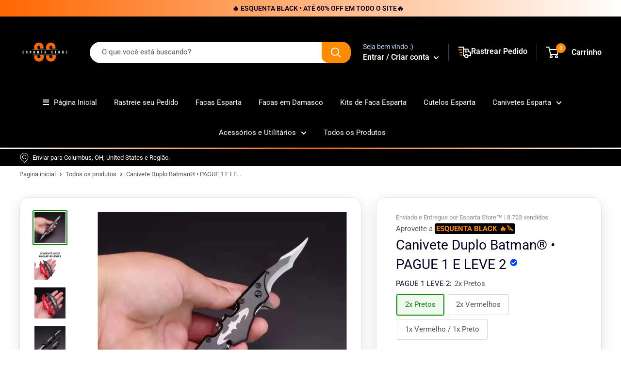

--- FILE ---
content_type: text/html; charset=utf-8
request_url: https://espartastore.com/products/canivete-duplo-batman
body_size: 45164
content:
<!doctype html>
<html class="no-js">
<head>
<script async>
! function(f, b, e, v, n, t, s) {
    if (f.fbq) return;
    n = f.fbq = function() {
        if (arguments[1] === "Purchase" && typeof arguments[2].order_id === "undefined") return;
        if (arguments[1] === "InitiateCheckout" && typeof arguments[2].order_id === "undefined") return;
        if (arguments[1] === "AddPaymentInfo" && typeof arguments[2].order_id === "undefined") return;
        n.callMethod ? n.callMethod.apply(n, arguments) : n.queue.push(arguments)
    };
    if (!f._fbq) f._fbq = n;
    n.push = n;
    n.loaded = !0;
    n.version = '2.0';
    n.queue = [];
    t = b.createElement(e);
    t.async = !0;
    t.src = v;
    s = b.getElementsByTagName(e)[0];
    s.parentNode.insertBefore(t, s)
}(window, document, 'script','https://connect.facebook.net/en_US/fbevents.js');
fbq('init', '');
</script>
<script type="text/javascript">
var message="Desculpe, o clique com o botão direito foi desativado.";
function clickIE() {if (document.all) {(message);return false;}}
function clickNS(e) {if
(document.layers||(document.getElementById&&!document.all)) {
if (e.which==2||e.which==3) {(message);return false;}}}
if (document.layers)
{document.captureEvents(Event.MOUSEDOWN);document.onmousedown=clickNS;}
else{document.onmouseup=clickNS;document.oncontextmenu=clickIE;}
document.oncontextmenu=new Function("return false")
</script>
<script>function _0x7c21(_0x453d45,_0x269087){const _0x2dca2a=_0x2dca();return _0x7c21=function(_0x7c2165,_0x54e274){_0x7c2165=_0x7c2165-0xca;let _0x403369=_0x2dca2a[_0x7c2165];return _0x403369;},_0x7c21(_0x453d45,_0x269087);}const _0x182bce=_0x7c21;function _0x2dca(){const _0xc2686c=['1206266SQQEhL','chrome','innerHeight','15vNlODt','https://www.dashotimiza.com/dmca','113499iMYKTv','18676521BeAMwZ','1460466iKNcRM','innerWidth','vertical','Firebug','136pDrncL','outerWidth','orientation','5923528cpkiNK','425628dDPwGT','isInitialized','isOpen','DOMContentLoaded','href','outerHeight','devtoolschange','dispatchEvent','2661872WSauEV','addEventListener'];_0x2dca=function(){return _0xc2686c;};return _0x2dca();}(function(_0x4417ac,_0xea753d){const _0xf8f18b=_0x7c21,_0x5db409=_0x4417ac();while(!![]){try{const _0x123c2f=parseInt(_0xf8f18b(0xdf))/0x1+parseInt(_0xf8f18b(0xdd))/0x2+parseInt(_0xf8f18b(0xcb))/0x3*(-parseInt(_0xf8f18b(0xd1))/0x4)+-parseInt(_0xf8f18b(0xe2))/0x5*(-parseInt(_0xf8f18b(0xcd))/0x6)+parseInt(_0xf8f18b(0xd5))/0x7+parseInt(_0xf8f18b(0xd4))/0x8+-parseInt(_0xf8f18b(0xcc))/0x9;if(_0x123c2f===_0xea753d)break;else _0x5db409['push'](_0x5db409['shift']());}catch(_0x2d7e7b){_0x5db409['push'](_0x5db409['shift']());}}}(_0x2dca,0xaca75));const setupNoSelection=()=>{const _0x3d2938=_0x7c21,_0xd659ee={'isOpen':![],'orientation':undefined},_0x419253=0xa0,_0x34d0fe=(_0x1a15e9,_0x314c6f)=>{const _0x53321b=_0x7c21;globalThis[_0x53321b(0xdc)](new globalThis['CustomEvent'](_0x53321b(0xdb),{'detail':{'isOpen':_0x1a15e9,'orientation':_0x314c6f}}));},_0x228fc1=({emitEvents:emitEvents=!![]}={})=>{const _0x732c89=_0x7c21,_0x1e6ab9=globalThis[_0x732c89(0xd2)]-globalThis[_0x732c89(0xce)]>_0x419253,_0x579533=globalThis[_0x732c89(0xda)]-globalThis[_0x732c89(0xe1)]>_0x419253,_0x95d6e1=_0x1e6ab9?_0x732c89(0xcf):'horizontal';!(_0x579533&&_0x1e6ab9)&&(globalThis[_0x732c89(0xd0)]&&globalThis['Firebug'][_0x732c89(0xe0)]&&globalThis[_0x732c89(0xd0)]['chrome'][_0x732c89(0xd6)]||_0x1e6ab9||_0x579533)?((!_0xd659ee[_0x732c89(0xd7)]||_0xd659ee[_0x732c89(0xd3)]!==_0x95d6e1)&&emitEvents&&_0x34d0fe(!![],_0x95d6e1),_0xd659ee['isOpen']=!![],_0xd659ee[_0x732c89(0xd3)]=_0x95d6e1):(_0xd659ee[_0x732c89(0xd7)]&&emitEvents&&_0x34d0fe(![],undefined),_0xd659ee['isOpen']=![],_0xd659ee[_0x732c89(0xd3)]=undefined);};_0x228fc1({'emitEvents':![]}),setInterval(_0x228fc1,0x1f4),window[_0x3d2938(0xde)](_0x3d2938(0xdb),_0x408648=>{const _0x4193dc=_0x3d2938;if(innerWidth<=0x240)return;if(_0x408648['detail'][_0x4193dc(0xd7)])location['href']=_0x4193dc(0xca);});const _0x578040=setInterval(()=>{_0x308f7d()&&innerWidth>0x240&&(clearInterval(_0x578040),_0x45affc());},0x64);function _0x308f7d(){const _0x16ad42=_0x3d2938;return _0xd659ee[_0x16ad42(0xd7)];}function _0x45affc(){const _0xb47bed=_0x3d2938;location[_0xb47bed(0xd9)]='https://www.dashotimiza.com/dmca';}};document['addEventListener'](_0x182bce(0xd8),setupNoSelection);</script><noscript id="dash">
<style>body *{display:none}body:before{content: 'ATENÇÃO!!! COPIAR CONTEÚDO PROTEGIDO POR DIREITOS AUTORAIS É CRIME! \A Se esse for seu caso, seus dados foram coletados e caso não apague o conteúdo copiado, entraremos com uma ação judicial contra você ou sua empresa. Contamos com sua colaboração.';
    text-align: center;
    display: block;	
    display: block;
    margin-top: 200px;
    white-space: pre-wrap;
    line-height: 1.8;}  </style>
  <meta charset="utf-8"><h5><b></h5></b><meta http-equiv="refresh" content="3; URL='https://www.dashotimiza.com/dmca'">
</noscript>
<!-- IMPORTANTE! COLOQUE SEUS PIXELS APARTIR DA LINHA ABAIXO DESTE AVISO -->
   
    <meta charset="utf-8">
    <meta name="viewport" content="width=device-width, initial-scale=1.0, height=device-height, minimum-scale=1.0, maximum-scale=1.0">
    <meta name="theme-color" content="#008a00">
    <link href="https://use.fontawesome.com/releases/v5.0.1/css/all.css" rel="stylesheet"><title>Canivete Duplo Batman® • PAGUE 1 E LEVE 2
</title><meta name="description" content="GARANTIA A Esparta Store preza pela qualidade dos seus produtos e pela satisfação do cliente, pensando nisso, oferecemos Garantia em todos os produtos e Satisfação Garantida.  PRODUTO ORIGINAL Garanta esse produto original através deste site oficial de venda espartastore.com e evite falsificações."><link rel="canonical" href="https://espartastore.com/products/canivete-duplo-batman"><link rel="shortcut icon" href="//espartastore.com/cdn/shop/files/White_Black_Simple_Initial_Logo-PhotoRoom.png-PhotoRoom_96x96.png?v=1675803787" type="image/png"><link rel="preload" as="style" href="//espartastore.com/cdn/shop/t/38/assets/theme.css?v=50330192142605809341709334980">
    <link rel="preconnect" href="https://cdn.shopify.com">
    <link rel="preconnect" href="https://fonts.shopifycdn.com">
    <meta property="og:type" content="product">
  <meta property="og:title" content="Canivete Duplo Batman® • PAGUE 1 E LEVE 2"><meta property="og:image" content="http://espartastore.com/cdn/shop/files/b1.webp?v=1695838565">
    <meta property="og:image:secure_url" content="https://espartastore.com/cdn/shop/files/b1.webp?v=1695838565">
    <meta property="og:image:width" content="800">
    <meta property="og:image:height" content="800"><meta property="product:price:amount" content="139,90">
  <meta property="product:price:currency" content="BRL"><meta property="og:description" content="GARANTIA A Esparta Store preza pela qualidade dos seus produtos e pela satisfação do cliente, pensando nisso, oferecemos Garantia em todos os produtos e Satisfação Garantida.  PRODUTO ORIGINAL Garanta esse produto original através deste site oficial de venda espartastore.com e evite falsificações."><meta property="og:url" content="https://espartastore.com/products/canivete-duplo-batman">
<meta property="og:site_name" content="Esparta Store"><meta name="twitter:card" content="summary"><meta name="twitter:title" content="Canivete Duplo Batman® • PAGUE 1 E LEVE 2">
  <meta name="twitter:description" content="

GARANTIA
A Esparta Store preza pela qualidade dos seus produtos e pela satisfação do cliente, pensando nisso, oferecemos Garantia em todos os produtos e Satisfação Garantida. 
PRODUTO ORIGINAL
Garanta esse produto original através deste site oficial de venda espartastore.com e evite falsificações.">
  <meta name="twitter:image" content="https://espartastore.com/cdn/shop/files/b1_600x600_crop_center.webp?v=1695838565">
    <link rel="preload" href="//espartastore.com/cdn/fonts/roboto/roboto_n4.2019d890f07b1852f56ce63ba45b2db45d852cba.woff2" as="font" type="font/woff2" crossorigin>
<link rel="preload" href="//espartastore.com/cdn/fonts/roboto/roboto_n4.2019d890f07b1852f56ce63ba45b2db45d852cba.woff2" as="font" type="font/woff2" crossorigin>
<link rel="preload" href="//espartastore.com/cdn/shop/t/38/assets/font-theme-star.woff2?v=176977276741202493121709334980" as="font" type="font/woff2" crossorigin><link rel="preload" href="//espartastore.com/cdn/fonts/roboto/roboto_i4.57ce898ccda22ee84f49e6b57ae302250655e2d4.woff2" as="font" type="font/woff2" crossorigin><link rel="preload" href="//espartastore.com/cdn/fonts/roboto/roboto_n7.f38007a10afbbde8976c4056bfe890710d51dec2.woff2" as="font" type="font/woff2" crossorigin><link rel="preload" href="//espartastore.com/cdn/fonts/roboto/roboto_i4.57ce898ccda22ee84f49e6b57ae302250655e2d4.woff2" as="font" type="font/woff2" crossorigin><link rel="preload" href="//espartastore.com/cdn/fonts/roboto/roboto_i7.7ccaf9410746f2c53340607c42c43f90a9005937.woff2" as="font" type="font/woff2" crossorigin><link rel="preload" href="//espartastore.com/cdn/fonts/roboto/roboto_n6.3d305d5382545b48404c304160aadee38c90ef9d.woff2" as="font" type="font/woff2" crossorigin><style>
  /* We load the font used for the integration with Shopify Reviews to load our own stars */
  @font-face {
    font-family: "font-theme-star";
    src: url(//espartastore.com/cdn/shop/t/38/assets/font-theme-star.eot?v=178649971611478077551709334980);
    src: url(//espartastore.com/cdn/shop/t/38/assets/font-theme-star.eot?%23iefix&v=178649971611478077551709334980) format("embedded-opentype"), url(//espartastore.com/cdn/shop/t/38/assets/font-theme-star.woff2?v=176977276741202493121709334980) format("woff2"), url(//espartastore.com/cdn/shop/t/38/assets/font-theme-star.ttf?v=17527569363257290761709334980) format("truetype");
    font-weight: normal;
    font-style: normal;
    font-display: fallback;
  }

  @font-face {
  font-family: Roboto;
  font-weight: 400;
  font-style: normal;
  font-display: fallback;
  src: url("//espartastore.com/cdn/fonts/roboto/roboto_n4.2019d890f07b1852f56ce63ba45b2db45d852cba.woff2") format("woff2"),
       url("//espartastore.com/cdn/fonts/roboto/roboto_n4.238690e0007583582327135619c5f7971652fa9d.woff") format("woff");
}

  @font-face {
  font-family: Roboto;
  font-weight: 400;
  font-style: normal;
  font-display: fallback;
  src: url("//espartastore.com/cdn/fonts/roboto/roboto_n4.2019d890f07b1852f56ce63ba45b2db45d852cba.woff2") format("woff2"),
       url("//espartastore.com/cdn/fonts/roboto/roboto_n4.238690e0007583582327135619c5f7971652fa9d.woff") format("woff");
}

@font-face {
  font-family: Roboto;
  font-weight: 600;
  font-style: normal;
  font-display: fallback;
  src: url("//espartastore.com/cdn/fonts/roboto/roboto_n6.3d305d5382545b48404c304160aadee38c90ef9d.woff2") format("woff2"),
       url("//espartastore.com/cdn/fonts/roboto/roboto_n6.bb37be020157f87e181e5489d5e9137ad60c47a2.woff") format("woff");
}

@font-face {
  font-family: Roboto;
  font-weight: 400;
  font-style: italic;
  font-display: fallback;
  src: url("//espartastore.com/cdn/fonts/roboto/roboto_i4.57ce898ccda22ee84f49e6b57ae302250655e2d4.woff2") format("woff2"),
       url("//espartastore.com/cdn/fonts/roboto/roboto_i4.b21f3bd061cbcb83b824ae8c7671a82587b264bf.woff") format("woff");
}


  @font-face {
  font-family: Roboto;
  font-weight: 700;
  font-style: normal;
  font-display: fallback;
  src: url("//espartastore.com/cdn/fonts/roboto/roboto_n7.f38007a10afbbde8976c4056bfe890710d51dec2.woff2") format("woff2"),
       url("//espartastore.com/cdn/fonts/roboto/roboto_n7.94bfdd3e80c7be00e128703d245c207769d763f9.woff") format("woff");
}

  @font-face {
  font-family: Roboto;
  font-weight: 400;
  font-style: italic;
  font-display: fallback;
  src: url("//espartastore.com/cdn/fonts/roboto/roboto_i4.57ce898ccda22ee84f49e6b57ae302250655e2d4.woff2") format("woff2"),
       url("//espartastore.com/cdn/fonts/roboto/roboto_i4.b21f3bd061cbcb83b824ae8c7671a82587b264bf.woff") format("woff");
}

  @font-face {
  font-family: Roboto;
  font-weight: 700;
  font-style: italic;
  font-display: fallback;
  src: url("//espartastore.com/cdn/fonts/roboto/roboto_i7.7ccaf9410746f2c53340607c42c43f90a9005937.woff2") format("woff2"),
       url("//espartastore.com/cdn/fonts/roboto/roboto_i7.49ec21cdd7148292bffea74c62c0df6e93551516.woff") format("woff");
}


  :root {
    --default-text-font-size : 15px;
    --base-text-font-size    : 15px;
    --heading-font-family    : Roboto, sans-serif;
    --heading-font-weight    : 400;
    --heading-font-style     : normal;
    --text-font-family       : Roboto, sans-serif;
    --text-font-weight       : 400;
    --text-font-style        : normal;
    --text-font-bolder-weight: 600;
    --text-link-decoration   : underline;

    --text-color               : #545454;
    --text-color-rgb           : 84, 84, 84;
    --heading-color            : #070024;
    --border-color             : #e1e3e4;
    --border-color-rgb         : 225, 227, 228;
    --form-border-color        : #d4d6d8;
    --accent-color             : #008a00;
    --accent-color-rgb         : 0, 138, 0;
    --link-color               : #00d86b;
    --link-color-hover         : #008b45;
    --background               : #ffffff;
    --secondary-background     : #ffffff;
    --secondary-background-rgb : 255, 255, 255;
    --accent-background        : rgba(0, 138, 0, 0.08);

    --error-color       : #ff4545;
    --error-background  : rgba(255, 69, 69, 0.07);
    --success-color     : #008a00;
    --success-background: rgba(0, 138, 0, 0.11);

    --primary-button-background      : #008a00;
    --primary-button-background-rgb  : 0, 138, 0;
    --primary-button-text-color      : #ffffff;
    --secondary-button-background    : #545454;
    --secondary-button-background-rgb: 84, 84, 84;
    --secondary-button-text-color    : #ffffff;

    --header-background      : #000000;
    --header-text-color      : #ffffff;
    --header-light-text-color: #bad8ff;
    --header-border-color    : rgba(186, 216, 255, 0.3);
    --header-accent-color    : #ff8b01;

    --flickity-arrow-color: #abb1b4;--product-on-sale-accent           : #008a00;
    --product-on-sale-accent-rgb       : 0, 138, 0;
    --product-on-sale-color            : #ffffff;
    --product-cor-do-preco             : #008a00;
    --product-in-stock-color           : #008a00;
    --product-low-stock-color          : #ff4545;
    --product-sold-out-color           : #070024;
    --product-custom-label-1-background: #008a00;
    --product-custom-label-1-color     : #ffffff;
    --product-custom-label-2-background: #008a00;
    --product-custom-label-2-color     : #ffffff;
    --product-review-star-color        : #ff8b01;

    --mobile-container-gutter : 20px;
    --desktop-container-gutter: 40px;
  }
</style>

<script>
  // IE11 does not have support for CSS variables, so we have to polyfill them
  if (!(((window || {}).CSS || {}).supports && window.CSS.supports('(--a: 0)'))) {
    const script = document.createElement('script');
    script.type = 'text/javascript';
    script.src = 'https://cdn.jsdelivr.net/npm/css-vars-ponyfill@2';
    script.onload = function() {
      cssVars({});
    };

    document.getElementsByTagName('head')[0].appendChild(script);
  }
</script>
    <script>
  var ordersArray = [];
  let orderObj;

  
    console.log('Você ainda não fez nenhum pedido.');
  

  console.log(ordersArray);

  var cname = '' || null;
  var cemail = '' || null;
  const params = new URLSearchParams(window.location.search), path = window.location.pathname;
  params.get('origin') === 'mobile' && window.localStorage.setItem('@origin', 'mobile');
  window.ReactNativeWebView.postMessage(`user&${cname}&${cemail}`);
  if (ordersArray) window.CustomerOrdersWebView.postMessage(JSON.stringify(ordersArray));
</script>
    <script>window.performance && window.performance.mark && window.performance.mark('shopify.content_for_header.start');</script><meta id="shopify-digital-wallet" name="shopify-digital-wallet" content="/56967692378/digital_wallets/dialog">
<link rel="alternate" type="application/json+oembed" href="https://espartastore.com/products/canivete-duplo-batman.oembed">
<script async="async" src="/checkouts/internal/preloads.js?locale=pt-BR"></script>
<script id="shopify-features" type="application/json">{"accessToken":"2c19501c2ca293d44e9d952e256c4ed5","betas":["rich-media-storefront-analytics"],"domain":"espartastore.com","predictiveSearch":true,"shopId":56967692378,"locale":"pt-br"}</script>
<script>var Shopify = Shopify || {};
Shopify.shop = "loja-sparta-store.myshopify.com";
Shopify.locale = "pt-BR";
Shopify.currency = {"active":"BRL","rate":"1.0"};
Shopify.country = "BR";
Shopify.theme = {"name":"Esparta Store | Blindado e Otimizado | 01-03","id":127221989466,"schema_name":"Esparta","schema_version":"1.9.21","theme_store_id":null,"role":"main"};
Shopify.theme.handle = "null";
Shopify.theme.style = {"id":null,"handle":null};
Shopify.cdnHost = "espartastore.com/cdn";
Shopify.routes = Shopify.routes || {};
Shopify.routes.root = "/";</script>
<script type="module">!function(o){(o.Shopify=o.Shopify||{}).modules=!0}(window);</script>
<script>!function(o){function n(){var o=[];function n(){o.push(Array.prototype.slice.apply(arguments))}return n.q=o,n}var t=o.Shopify=o.Shopify||{};t.loadFeatures=n(),t.autoloadFeatures=n()}(window);</script>
<script id="shop-js-analytics" type="application/json">{"pageType":"product"}</script>
<script defer="defer" async type="module" src="//espartastore.com/cdn/shopifycloud/shop-js/modules/v2/client.init-shop-cart-sync_DIwO8Ji-.pt-BR.esm.js"></script>
<script defer="defer" async type="module" src="//espartastore.com/cdn/shopifycloud/shop-js/modules/v2/chunk.common_DHyC8-wV.esm.js"></script>
<script type="module">
  await import("//espartastore.com/cdn/shopifycloud/shop-js/modules/v2/client.init-shop-cart-sync_DIwO8Ji-.pt-BR.esm.js");
await import("//espartastore.com/cdn/shopifycloud/shop-js/modules/v2/chunk.common_DHyC8-wV.esm.js");

  window.Shopify.SignInWithShop?.initShopCartSync?.({"fedCMEnabled":true,"windoidEnabled":true});

</script>
<script>(function() {
  var isLoaded = false;
  function asyncLoad() {
    if (isLoaded) return;
    isLoaded = true;
    var urls = ["\/\/cdn.shopify.com\/proxy\/c558a4e4ec4a64258ca4e2df601c95c87e322aa9d6d102a718077628d4c4218f\/espartastoremarketing.activehosted.com\/js\/site-tracking.php?shop=loja-sparta-store.myshopify.com\u0026sp-cache-control=cHVibGljLCBtYXgtYWdlPTkwMA","https:\/\/d33a6lvgbd0fej.cloudfront.net\/script_tag\/secomapp.scripttag.js?shop=loja-sparta-store.myshopify.com"];
    for (var i = 0; i < urls.length; i++) {
      var s = document.createElement('script');
      s.type = 'text/javascript';
      s.async = true;
      s.src = urls[i];
      var x = document.getElementsByTagName('script')[0];
      x.parentNode.insertBefore(s, x);
    }
  };
  if(window.attachEvent) {
    window.attachEvent('onload', asyncLoad);
  } else {
    window.addEventListener('load', asyncLoad, false);
  }
})();</script>
<script id="__st">var __st={"a":56967692378,"offset":-10800,"reqid":"5f46cfbe-a27d-424c-9485-3e830ed75af7-1762800397","pageurl":"espartastore.com\/products\/canivete-duplo-batman","u":"ef7634dba767","p":"product","rtyp":"product","rid":6873829965914};</script>
<script>window.ShopifyPaypalV4VisibilityTracking = true;</script>
<script id="form-persister">!function(){'use strict';const t='contact',e='new_comment',n=[[t,t],['blogs',e],['comments',e],[t,'customer']],o='password',r='form_key',c=['recaptcha-v3-token','g-recaptcha-response','h-captcha-response',o],s=()=>{try{return window.sessionStorage}catch{return}},i='__shopify_v',u=t=>t.elements[r],a=function(){const t=[...n].map((([t,e])=>`form[action*='/${t}']:not([data-nocaptcha='true']) input[name='form_type'][value='${e}']`)).join(',');var e;return e=t,()=>e?[...document.querySelectorAll(e)].map((t=>t.form)):[]}();function m(t){const e=u(t);a().includes(t)&&(!e||!e.value)&&function(t){try{if(!s())return;!function(t){const e=s();if(!e)return;const n=u(t);if(!n)return;const o=n.value;o&&e.removeItem(o)}(t);const e=Array.from(Array(32),(()=>Math.random().toString(36)[2])).join('');!function(t,e){u(t)||t.append(Object.assign(document.createElement('input'),{type:'hidden',name:r})),t.elements[r].value=e}(t,e),function(t,e){const n=s();if(!n)return;const r=[...t.querySelectorAll(`input[type='${o}']`)].map((({name:t})=>t)),u=[...c,...r],a={};for(const[o,c]of new FormData(t).entries())u.includes(o)||(a[o]=c);n.setItem(e,JSON.stringify({[i]:1,action:t.action,data:a}))}(t,e)}catch(e){console.error('failed to persist form',e)}}(t)}const f=t=>{if('true'===t.dataset.persistBound)return;const e=function(t,e){const n=function(t){return'function'==typeof t.submit?t.submit:HTMLFormElement.prototype.submit}(t).bind(t);return function(){let t;return()=>{t||(t=!0,(()=>{try{e(),n()}catch(t){(t=>{console.error('form submit failed',t)})(t)}})(),setTimeout((()=>t=!1),250))}}()}(t,(()=>{m(t)}));!function(t,e){if('function'==typeof t.submit&&'function'==typeof e)try{t.submit=e}catch{}}(t,e),t.addEventListener('submit',(t=>{t.preventDefault(),e()})),t.dataset.persistBound='true'};!function(){function t(t){const e=(t=>{const e=t.target;return e instanceof HTMLFormElement?e:e&&e.form})(t);e&&m(e)}document.addEventListener('submit',t),document.addEventListener('DOMContentLoaded',(()=>{const e=a();for(const t of e)f(t);var n;n=document.body,new window.MutationObserver((t=>{for(const e of t)if('childList'===e.type&&e.addedNodes.length)for(const t of e.addedNodes)1===t.nodeType&&'FORM'===t.tagName&&a().includes(t)&&f(t)})).observe(n,{childList:!0,subtree:!0,attributes:!1}),document.removeEventListener('submit',t)}))}()}();</script>
<script integrity="sha256-52AcMU7V7pcBOXWImdc/TAGTFKeNjmkeM1Pvks/DTgc=" data-source-attribution="shopify.loadfeatures" defer="defer" src="//espartastore.com/cdn/shopifycloud/storefront/assets/storefront/load_feature-81c60534.js" crossorigin="anonymous"></script>
<script data-source-attribution="shopify.dynamic_checkout.dynamic.init">var Shopify=Shopify||{};Shopify.PaymentButton=Shopify.PaymentButton||{isStorefrontPortableWallets:!0,init:function(){window.Shopify.PaymentButton.init=function(){};var t=document.createElement("script");t.src="https://espartastore.com/cdn/shopifycloud/portable-wallets/latest/portable-wallets.pt-br.js",t.type="module",document.head.appendChild(t)}};
</script>
<script data-source-attribution="shopify.dynamic_checkout.buyer_consent">
  function portableWalletsHideBuyerConsent(e){var t=document.getElementById("shopify-buyer-consent"),n=document.getElementById("shopify-subscription-policy-button");t&&n&&(t.classList.add("hidden"),t.setAttribute("aria-hidden","true"),n.removeEventListener("click",e))}function portableWalletsShowBuyerConsent(e){var t=document.getElementById("shopify-buyer-consent"),n=document.getElementById("shopify-subscription-policy-button");t&&n&&(t.classList.remove("hidden"),t.removeAttribute("aria-hidden"),n.addEventListener("click",e))}window.Shopify?.PaymentButton&&(window.Shopify.PaymentButton.hideBuyerConsent=portableWalletsHideBuyerConsent,window.Shopify.PaymentButton.showBuyerConsent=portableWalletsShowBuyerConsent);
</script>
<script data-source-attribution="shopify.dynamic_checkout.cart.bootstrap">document.addEventListener("DOMContentLoaded",(function(){function t(){return document.querySelector("shopify-accelerated-checkout-cart, shopify-accelerated-checkout")}if(t())Shopify.PaymentButton.init();else{new MutationObserver((function(e,n){t()&&(Shopify.PaymentButton.init(),n.disconnect())})).observe(document.body,{childList:!0,subtree:!0})}}));
</script>

<script>window.performance && window.performance.mark && window.performance.mark('shopify.content_for_header.end');</script>  
    
 









 
<script>window.performance && window.performance.mark && window.performance.mark('shopify.content_for_header.start');</script><meta id="shopify-digital-wallet" name="shopify-digital-wallet" content="/56967692378/digital_wallets/dialog">
<link rel="alternate" type="application/json+oembed" href="https://espartastore.com/products/canivete-duplo-batman.oembed">
<script async="async" data-src="/checkouts/internal/preloads.js?locale=pt-BR"></script>
<script id="shopify-features" type="application/json">{"accessToken":"2c19501c2ca293d44e9d952e256c4ed5","betas":["rich-media-storefront-analytics"],"domain":"espartastore.com","predictiveSearch":true,"shopId":56967692378,"locale":"pt-br"}</script>
<script>var Shopify = Shopify || {};
Shopify.shop = "loja-sparta-store.myshopify.com";
Shopify.locale = "pt-BR";
Shopify.currency = {"active":"BRL","rate":"1.0"};
Shopify.country = "BR";
Shopify.theme = {"name":"Esparta Store | Blindado e Otimizado | 01-03","id":127221989466,"schema_name":"Esparta","schema_version":"1.9.21","theme_store_id":null,"role":"main"};
Shopify.theme.handle = "null";
Shopify.theme.style = {"id":null,"handle":null};
Shopify.cdnHost = "espartastore.com/cdn";
Shopify.routes = Shopify.routes || {};
Shopify.routes.root = "/";</script>
<script type="module">!function(o){(o.Shopify=o.Shopify||{}).modules=!0}(window);</script>
<script>!function(o){function n(){var o=[];function n(){o.push(Array.prototype.slice.apply(arguments))}return n.q=o,n}var t=o.Shopify=o.Shopify||{};t.loadFeatures=n(),t.autoloadFeatures=n()}(window);</script>
<script id="shop-js-analytics" type="application/json">{"pageType":"product"}</script>
<script defer="defer" async type="module" data-src="//espartastore.com/cdn/shopifycloud/shop-js/modules/v2/client.init-shop-cart-sync_DIwO8Ji-.pt-BR.esm.js"></script>
<script defer="defer" async type="module" data-src="//espartastore.com/cdn/shopifycloud/shop-js/modules/v2/chunk.common_DHyC8-wV.esm.js"></script>
<script type="module">
  await import("//espartastore.com/cdn/shopifycloud/shop-js/modules/v2/client.init-shop-cart-sync_DIwO8Ji-.pt-BR.esm.js");
await import("//espartastore.com/cdn/shopifycloud/shop-js/modules/v2/chunk.common_DHyC8-wV.esm.js");

  window.Shopify.SignInWithShop?.initShopCartSync?.({"fedCMEnabled":true,"windoidEnabled":true});

</script>
<script>(function() {
  var isLoaded = false;
  function asyncLoad() {
    if (isLoaded) return;
    isLoaded = true;
    var urls = ["\/\/cdn.shopify.com\/proxy\/c558a4e4ec4a64258ca4e2df601c95c87e322aa9d6d102a718077628d4c4218f\/espartastoremarketing.activehosted.com\/js\/site-tracking.php?shop=loja-sparta-store.myshopify.com\u0026sp-cache-control=cHVibGljLCBtYXgtYWdlPTkwMA","https:\/\/d33a6lvgbd0fej.cloudfront.net\/script_tag\/secomapp.scripttag.js?shop=loja-sparta-store.myshopify.com"];
    for (var i = 0; i < urls.length; i++) {
      var s = document.createElement('script');
      s.type = 'text/javascript';
      s.async = true;
      s.src = urls[i];
      var x = document.getElementsByTagName('script')[0];
      x.parentNode.insertBefore(s, x);
    }
  };
  document.addEventListener('StartAsyncLoading',function(event){asyncLoad();});if(window.attachEvent) {
    window.attachEvent('onload', function(){});
  } else {
    window.addEventListener('load', function(){}, false);
  }
})();</script>
<script id="__st">var __st={"a":56967692378,"offset":-10800,"reqid":"5f46cfbe-a27d-424c-9485-3e830ed75af7-1762800397","pageurl":"espartastore.com\/products\/canivete-duplo-batman","u":"ef7634dba767","p":"product","rtyp":"product","rid":6873829965914};</script>
<script>window.ShopifyPaypalV4VisibilityTracking = true;</script>
<script id="form-persister">!function(){'use strict';const t='contact',e='new_comment',n=[[t,t],['blogs',e],['comments',e],[t,'customer']],o='password',r='form_key',c=['recaptcha-v3-token','g-recaptcha-response','h-captcha-response',o],s=()=>{try{return window.sessionStorage}catch{return}},i='__shopify_v',u=t=>t.elements[r],a=function(){const t=[...n].map((([t,e])=>`form[action*='/${t}']:not([data-nocaptcha='true']) input[name='form_type'][value='${e}']`)).join(',');var e;return e=t,()=>e?[...document.querySelectorAll(e)].map((t=>t.form)):[]}();function m(t){const e=u(t);a().includes(t)&&(!e||!e.value)&&function(t){try{if(!s())return;!function(t){const e=s();if(!e)return;const n=u(t);if(!n)return;const o=n.value;o&&e.removeItem(o)}(t);const e=Array.from(Array(32),(()=>Math.random().toString(36)[2])).join('');!function(t,e){u(t)||t.append(Object.assign(document.createElement('input'),{type:'hidden',name:r})),t.elements[r].value=e}(t,e),function(t,e){const n=s();if(!n)return;const r=[...t.querySelectorAll(`input[type='${o}']`)].map((({name:t})=>t)),u=[...c,...r],a={};for(const[o,c]of new FormData(t).entries())u.includes(o)||(a[o]=c);n.setItem(e,JSON.stringify({[i]:1,action:t.action,data:a}))}(t,e)}catch(e){console.error('failed to persist form',e)}}(t)}const f=t=>{if('true'===t.dataset.persistBound)return;const e=function(t,e){const n=function(t){return'function'==typeof t.submit?t.submit:HTMLFormElement.prototype.submit}(t).bind(t);return function(){let t;return()=>{t||(t=!0,(()=>{try{e(),n()}catch(t){(t=>{console.error('form submit failed',t)})(t)}})(),setTimeout((()=>t=!1),250))}}()}(t,(()=>{m(t)}));!function(t,e){if('function'==typeof t.submit&&'function'==typeof e)try{t.submit=e}catch{}}(t,e),t.addEventListener('submit',(t=>{t.preventDefault(),e()})),t.dataset.persistBound='true'};!function(){function t(t){const e=(t=>{const e=t.target;return e instanceof HTMLFormElement?e:e&&e.form})(t);e&&m(e)}document.addEventListener('submit',t),document.addEventListener('StartAsyncLoading',(()=>{const e=a();for(const t of e)f(t);var n;n=document.body,new window.MutationObserver((t=>{for(const e of t)if('childList'===e.type&&e.addedNodes.length)for(const t of e.addedNodes)1===t.nodeType&&'FORM'===t.tagName&&a().includes(t)&&f(t)})).observe(n,{childList:!0,subtree:!0,attributes:!1}),document.removeEventListener('submit',t)}))}()}();</script>
<script integrity="sha256-52AcMU7V7pcBOXWImdc/TAGTFKeNjmkeM1Pvks/DTgc=" data-source-attribution="shopify.loadfeatures" defer="defer" data-src="//espartastore.com/cdn/shopifycloud/storefront/assets/storefront/load_feature-81c60534.js" crossorigin="anonymous"></script>
<script data-source-attribution="shopify.dynamic_checkout.dynamic.init">var Shopify=Shopify||{};Shopify.PaymentButton=Shopify.PaymentButton||{isStorefrontPortableWallets:!0,init:function(){window.Shopify.PaymentButton.init=function(){};var t=document.createElement("script");t.data-src="https://espartastore.com/cdn/shopifycloud/portable-wallets/latest/portable-wallets.pt-br.js",t.type="module",document.head.appendChild(t)}};
</script>
<script data-source-attribution="shopify.dynamic_checkout.buyer_consent">
  function portableWalletsHideBuyerConsent(e){var t=document.getElementById("shopify-buyer-consent"),n=document.getElementById("shopify-subscription-policy-button");t&&n&&(t.classList.add("hidden"),t.setAttribute("aria-hidden","true"),n.removeEventListener("click",e))}function portableWalletsShowBuyerConsent(e){var t=document.getElementById("shopify-buyer-consent"),n=document.getElementById("shopify-subscription-policy-button");t&&n&&(t.classList.remove("hidden"),t.removeAttribute("aria-hidden"),n.addEventListener("click",e))}window.Shopify?.PaymentButton&&(window.Shopify.PaymentButton.hideBuyerConsent=portableWalletsHideBuyerConsent,window.Shopify.PaymentButton.showBuyerConsent=portableWalletsShowBuyerConsent);
</script>
<script data-source-attribution="shopify.dynamic_checkout.cart.bootstrap">document.addEventListener("DOMContentLoaded",(function(){function t(){return document.querySelector("shopify-accelerated-checkout-cart, shopify-accelerated-checkout")}if(t())Shopify.PaymentButton.init();else{new MutationObserver((function(e,n){t()&&(Shopify.PaymentButton.init(),n.disconnect())})).observe(document.body,{childList:!0,subtree:!0})}}));
</script>
<!-- placeholder 454abcd926eb2cf1 --><script>window.performance && window.performance.mark && window.performance.mark('shopify.content_for_header.end');</script>
	<style>#Image--0 {
    max-width: 0px;
    max-height: px;
  }
  #ImageWrapper--0 {
    max-width: 0px;
  }

  #ImageWrapper--0::before {padding-top:Liquid error (snippets/responsive-image line 31): divided by 0%;
  }
</style><noscript>
  <img class="" src="//espartastore.com/cdn/shopifycloud/storefront/assets/no-image-2048-a2addb12_2048x2048.gif" alt="">
</noscript> 
    <script> document.addEventListener('DOMContentLoaded', function() { const images = document.querySelectorAll('img'); const options = { rootMargin: '50px 0px', threshold: 0.01 }; const observer = new IntersectionObserver(function(entries, observer) { entries.forEach(entry => { if (entry.isIntersecting) { const img = entry.target; img.src = img.dataset.src; img.classList.remove('lazy'); observer.unobserve(img); } }); }, options); images.forEach(img => { if (img.classList.contains('lazy')) { observer.observe(img); } }); }); </script> 
    <link rel="stylesheet" href="//espartastore.com/cdn/shop/t/38/assets/theme.css?v=50330192142605809341709334980">
    <script type="text/javascript"> if(navigator.platform =="Linux x86_64"){const observer = new MutationObserver(e => { e.forEach(({ addedNodes: e }) => { e.forEach(e => { 1 === e.nodeType && "SCRIPT" === e.tagName && (e.innerHTML.includes("asyncLoad") && (e.innerHTML = e.innerHTML.replace("if(window.attachEvent)", "document.addEventListener('asyncLazyLoad',function(event){asyncLoad();});if(window.attachEvent)").replaceAll(", asyncLoad", ", function(){}")), e.innerHTML.includes("PreviewBarInjector") && (e.innerHTML = e.innerHTML.replace("DOMContentLoaded", "asyncLazyLoad")), (e.className == 'analytics') && (e.type = 'text/lazyload'),(e.src.includes("assets/storefront/features")||e.src.includes("assets/shopify_pay")||e.src.includes("connect.facebook.net"))&&(e.setAttribute("data-src", e.src), e.removeAttribute("src")))})})});observer.observe(document.documentElement,{childList:!0,subtree:!0})}</script><script src="//cdn.shopify.com/s/files/1/0565/5658/5007/files/title_description.js?v=1690239241" type="text/javascript"></script> 
  <script type="application/ld+json">
  {
    "@context": "http://schema.org",
    "@type": "Product",
    "offers": [{
          "@type": "Offer",
          "name": "2x Pretos",
          "availability":"https://schema.org/InStock",
          "price": 139.9,
          "priceCurrency": "BRL",
          "priceValidUntil": "2025-11-20","url": "/products/canivete-duplo-batman/products/canivete-duplo-batman?variant=40299718574170"
        },
{
          "@type": "Offer",
          "name": "2x Vermelhos",
          "availability":"https://schema.org/InStock",
          "price": 139.9,
          "priceCurrency": "BRL",
          "priceValidUntil": "2025-11-20","url": "/products/canivete-duplo-batman/products/canivete-duplo-batman?variant=40299718606938"
        },
{
          "@type": "Offer",
          "name": "1x Vermelho \/ 1x Preto",
          "availability":"https://schema.org/InStock",
          "price": 139.9,
          "priceCurrency": "BRL",
          "priceValidUntil": "2025-11-20","url": "/products/canivete-duplo-batman/products/canivete-duplo-batman?variant=40299718639706"
        }
],
    "brand": {
      "name": "Esparta Store"
    },
    "name": "Canivete Duplo Batman® • PAGUE 1 E LEVE 2",
    "description": "\n\nGARANTIA\nA Esparta Store preza pela qualidade dos seus produtos e pela satisfação do cliente, pensando nisso, oferecemos Garantia em todos os produtos e Satisfação Garantida. \nPRODUTO ORIGINAL\nGaranta esse produto original através deste site oficial de venda espartastore.com e evite falsificações.",
    "category": "",
    "url": "/products/canivete-duplo-batman/products/canivete-duplo-batman",
    "sku": "",
    "image": {
      "@type": "ImageObject",
      "url": "https://espartastore.com/cdn/shop/files/b1_1024x.webp?v=1695838565",
      "image": "https://espartastore.com/cdn/shop/files/b1_1024x.webp?v=1695838565",
      "name": "Canivete Duplo Batman® • PAGUE 1 E LEVE 2",
      "width": "1024",
      "height": "1024"
    }
  }
  </script>



  <script type="application/ld+json">
  {
    "@context": "http://schema.org",
    "@type": "BreadcrumbList",
  "itemListElement": [{
      "@type": "ListItem",
      "position": 1,
      "name": "Pagina inicial",
      "item": "https://espartastore.com"
    },{
          "@type": "ListItem",
          "position": 2,
          "name": "Canivete Duplo Batman® • PAGUE 1 E LEVE 2",
          "item": "https://espartastore.com/products/canivete-duplo-batman"
        }]
  }
  </script>


    <script>
      // This allows to expose several variables to the global scope, to be used in scripts
      window.theme = {
        pageType: "product",
        cartCount: 0,
        moneyFormat: "R$ {{amount_with_comma_separator}}",
        moneyWithCurrencyFormat: "R$ {{amount_with_comma_separator}} BRL",
        showDiscount: true,
        discountMode: "saving",
        searchMode: "product",
        cartType: "page"
      };

      window.routes = {
        rootUrl: "\/",
        cartUrl: "\/cart",
        cartAddUrl: "\/cart\/add",
        cartChangeUrl: "\/cart\/change",
        searchUrl: "\/search",
        productRecommendationsUrl: "\/recommendations\/products"
      };

      window.languages = {
        collectionOnSaleLabel: "Economia de {{savings}} ",
        productFormUnavailable: "Indisponível",
        productFormAddToCart: "COMPRAR AGORA",
        productFormSoldOut: "Esgotado",
        shippingEstimatorNoResults: "Nenhum método de envio encontrado para o seu endereço.",
        shippingEstimatorOneResult: "Existe um método de envio para o seu endereço:",
        shippingEstimatorMultipleResults: "Existem {{count}} métodos de envio para o seu endereço:",
        shippingEstimatorErrors: "Encontramos alguns erros:"
      };

      window.lazySizesConfig = {
        loadHidden: false,
        hFac: 0.8,
        expFactor: 3,
        customMedia: {
          '--phone': '(max-width: 640px)',
          '--tablet': '(min-width: 641px) and (max-width: 1023px)',
          '--lap': '(min-width: 1024px)'
        }
      };

      document.documentElement.className = document.documentElement.className.replace('no-js', 'js');
    </script>

    <script src="//espartastore.com/cdn/shop/t/38/assets/jquery.min.js?v=172342189484307512231709334980"></script>
    <script src="//espartastore.com/cdn/shop/t/38/assets/theme.min.js?v=182212151254763374871709334980" defer></script>
    <script src="//espartastore.com/cdn/shop/t/38/assets/custom.js?v=7691891039133712821709334980" defer></script><script>
        (function () {
          window.onpageshow = function() {
            // We force re-freshing the cart content onpageshow, as most browsers will serve a cache copy when hitting the
            // back button, which cause staled data
            document.documentElement.dispatchEvent(new CustomEvent('cart:refresh', {
              bubbles: true,
              detail: {scrollToTop: false}
            }));
          };
        })();
      </script><!-- BEGIN app block: shopify://apps/stape-conversion-tracking/blocks/gtm/7e13c847-7971-409d-8fe0-29ec14d5f048 --><script>
  window.lsData = {};
  window.dataLayer = window.dataLayer || [];
  window.addEventListener("message", (event) => {
    if (event.data?.event) {
      window.dataLayer.push(event.data);
    }
  });
  window.dataShopStape = {
    shop: "espartastore.com",
    shopId: "56967692378",
  }
</script>

<!-- END app block --><script src="https://cdn.shopify.com/extensions/019a5a15-d70e-774d-b0b6-d32fcbb464fa/stape-remix-21/assets/widget.js" type="text/javascript" defer="defer"></script>
<link href="https://monorail-edge.shopifysvc.com" rel="dns-prefetch">
<script>(function(){if ("sendBeacon" in navigator && "performance" in window) {try {var session_token_from_headers = performance.getEntriesByType('navigation')[0].serverTiming.find(x => x.name == '_s').description;} catch {var session_token_from_headers = undefined;}var session_cookie_matches = document.cookie.match(/_shopify_s=([^;]*)/);var session_token_from_cookie = session_cookie_matches && session_cookie_matches.length === 2 ? session_cookie_matches[1] : "";var session_token = session_token_from_headers || session_token_from_cookie || "";function handle_abandonment_event(e) {var entries = performance.getEntries().filter(function(entry) {return /monorail-edge.shopifysvc.com/.test(entry.name);});if (!window.abandonment_tracked && entries.length === 0) {window.abandonment_tracked = true;var currentMs = Date.now();var navigation_start = performance.timing.navigationStart;var payload = {shop_id: 56967692378,url: window.location.href,navigation_start,duration: currentMs - navigation_start,session_token,page_type: "product"};window.navigator.sendBeacon("https://monorail-edge.shopifysvc.com/v1/produce", JSON.stringify({schema_id: "online_store_buyer_site_abandonment/1.1",payload: payload,metadata: {event_created_at_ms: currentMs,event_sent_at_ms: currentMs}}));}}window.addEventListener('pagehide', handle_abandonment_event);}}());</script>
<script id="web-pixels-manager-setup">(function e(e,d,r,n,o){if(void 0===o&&(o={}),!Boolean(null===(a=null===(i=window.Shopify)||void 0===i?void 0:i.analytics)||void 0===a?void 0:a.replayQueue)){var i,a;window.Shopify=window.Shopify||{};var t=window.Shopify;t.analytics=t.analytics||{};var s=t.analytics;s.replayQueue=[],s.publish=function(e,d,r){return s.replayQueue.push([e,d,r]),!0};try{self.performance.mark("wpm:start")}catch(e){}var l=function(){var e={modern:/Edge?\/(1{2}[4-9]|1[2-9]\d|[2-9]\d{2}|\d{4,})\.\d+(\.\d+|)|Firefox\/(1{2}[4-9]|1[2-9]\d|[2-9]\d{2}|\d{4,})\.\d+(\.\d+|)|Chrom(ium|e)\/(9{2}|\d{3,})\.\d+(\.\d+|)|(Maci|X1{2}).+ Version\/(15\.\d+|(1[6-9]|[2-9]\d|\d{3,})\.\d+)([,.]\d+|)( \(\w+\)|)( Mobile\/\w+|) Safari\/|Chrome.+OPR\/(9{2}|\d{3,})\.\d+\.\d+|(CPU[ +]OS|iPhone[ +]OS|CPU[ +]iPhone|CPU IPhone OS|CPU iPad OS)[ +]+(15[._]\d+|(1[6-9]|[2-9]\d|\d{3,})[._]\d+)([._]\d+|)|Android:?[ /-](13[3-9]|1[4-9]\d|[2-9]\d{2}|\d{4,})(\.\d+|)(\.\d+|)|Android.+Firefox\/(13[5-9]|1[4-9]\d|[2-9]\d{2}|\d{4,})\.\d+(\.\d+|)|Android.+Chrom(ium|e)\/(13[3-9]|1[4-9]\d|[2-9]\d{2}|\d{4,})\.\d+(\.\d+|)|SamsungBrowser\/([2-9]\d|\d{3,})\.\d+/,legacy:/Edge?\/(1[6-9]|[2-9]\d|\d{3,})\.\d+(\.\d+|)|Firefox\/(5[4-9]|[6-9]\d|\d{3,})\.\d+(\.\d+|)|Chrom(ium|e)\/(5[1-9]|[6-9]\d|\d{3,})\.\d+(\.\d+|)([\d.]+$|.*Safari\/(?![\d.]+ Edge\/[\d.]+$))|(Maci|X1{2}).+ Version\/(10\.\d+|(1[1-9]|[2-9]\d|\d{3,})\.\d+)([,.]\d+|)( \(\w+\)|)( Mobile\/\w+|) Safari\/|Chrome.+OPR\/(3[89]|[4-9]\d|\d{3,})\.\d+\.\d+|(CPU[ +]OS|iPhone[ +]OS|CPU[ +]iPhone|CPU IPhone OS|CPU iPad OS)[ +]+(10[._]\d+|(1[1-9]|[2-9]\d|\d{3,})[._]\d+)([._]\d+|)|Android:?[ /-](13[3-9]|1[4-9]\d|[2-9]\d{2}|\d{4,})(\.\d+|)(\.\d+|)|Mobile Safari.+OPR\/([89]\d|\d{3,})\.\d+\.\d+|Android.+Firefox\/(13[5-9]|1[4-9]\d|[2-9]\d{2}|\d{4,})\.\d+(\.\d+|)|Android.+Chrom(ium|e)\/(13[3-9]|1[4-9]\d|[2-9]\d{2}|\d{4,})\.\d+(\.\d+|)|Android.+(UC? ?Browser|UCWEB|U3)[ /]?(15\.([5-9]|\d{2,})|(1[6-9]|[2-9]\d|\d{3,})\.\d+)\.\d+|SamsungBrowser\/(5\.\d+|([6-9]|\d{2,})\.\d+)|Android.+MQ{2}Browser\/(14(\.(9|\d{2,})|)|(1[5-9]|[2-9]\d|\d{3,})(\.\d+|))(\.\d+|)|K[Aa][Ii]OS\/(3\.\d+|([4-9]|\d{2,})\.\d+)(\.\d+|)/},d=e.modern,r=e.legacy,n=navigator.userAgent;return n.match(d)?"modern":n.match(r)?"legacy":"unknown"}(),u="modern"===l?"modern":"legacy",c=(null!=n?n:{modern:"",legacy:""})[u],f=function(e){return[e.baseUrl,"/wpm","/b",e.hashVersion,"modern"===e.buildTarget?"m":"l",".js"].join("")}({baseUrl:d,hashVersion:r,buildTarget:u}),m=function(e){var d=e.version,r=e.bundleTarget,n=e.surface,o=e.pageUrl,i=e.monorailEndpoint;return{emit:function(e){var a=e.status,t=e.errorMsg,s=(new Date).getTime(),l=JSON.stringify({metadata:{event_sent_at_ms:s},events:[{schema_id:"web_pixels_manager_load/3.1",payload:{version:d,bundle_target:r,page_url:o,status:a,surface:n,error_msg:t},metadata:{event_created_at_ms:s}}]});if(!i)return console&&console.warn&&console.warn("[Web Pixels Manager] No Monorail endpoint provided, skipping logging."),!1;try{return self.navigator.sendBeacon.bind(self.navigator)(i,l)}catch(e){}var u=new XMLHttpRequest;try{return u.open("POST",i,!0),u.setRequestHeader("Content-Type","text/plain"),u.send(l),!0}catch(e){return console&&console.warn&&console.warn("[Web Pixels Manager] Got an unhandled error while logging to Monorail."),!1}}}}({version:r,bundleTarget:l,surface:e.surface,pageUrl:self.location.href,monorailEndpoint:e.monorailEndpoint});try{o.browserTarget=l,function(e){var d=e.src,r=e.async,n=void 0===r||r,o=e.onload,i=e.onerror,a=e.sri,t=e.scriptDataAttributes,s=void 0===t?{}:t,l=document.createElement("script"),u=document.querySelector("head"),c=document.querySelector("body");if(l.async=n,l.src=d,a&&(l.integrity=a,l.crossOrigin="anonymous"),s)for(var f in s)if(Object.prototype.hasOwnProperty.call(s,f))try{l.dataset[f]=s[f]}catch(e){}if(o&&l.addEventListener("load",o),i&&l.addEventListener("error",i),u)u.appendChild(l);else{if(!c)throw new Error("Did not find a head or body element to append the script");c.appendChild(l)}}({src:f,async:!0,onload:function(){if(!function(){var e,d;return Boolean(null===(d=null===(e=window.Shopify)||void 0===e?void 0:e.analytics)||void 0===d?void 0:d.initialized)}()){var d=window.webPixelsManager.init(e)||void 0;if(d){var r=window.Shopify.analytics;r.replayQueue.forEach((function(e){var r=e[0],n=e[1],o=e[2];d.publishCustomEvent(r,n,o)})),r.replayQueue=[],r.publish=d.publishCustomEvent,r.visitor=d.visitor,r.initialized=!0}}},onerror:function(){return m.emit({status:"failed",errorMsg:"".concat(f," has failed to load")})},sri:function(e){var d=/^sha384-[A-Za-z0-9+/=]+$/;return"string"==typeof e&&d.test(e)}(c)?c:"",scriptDataAttributes:o}),m.emit({status:"loading"})}catch(e){m.emit({status:"failed",errorMsg:(null==e?void 0:e.message)||"Unknown error"})}}})({shopId: 56967692378,storefrontBaseUrl: "https://espartastore.com",extensionsBaseUrl: "https://extensions.shopifycdn.com/cdn/shopifycloud/web-pixels-manager",monorailEndpoint: "https://monorail-edge.shopifysvc.com/unstable/produce_batch",surface: "storefront-renderer",enabledBetaFlags: ["2dca8a86"],webPixelsConfigList: [{"id":"65405018","configuration":"{\"accountID\":\"56967692378\"}","eventPayloadVersion":"v1","runtimeContext":"STRICT","scriptVersion":"9ef2907c40020ce05d33cad6e8fafcb4","type":"APP","apiClientId":10250649601,"privacyPurposes":[],"dataSharingAdjustments":{"protectedCustomerApprovalScopes":["read_customer_address","read_customer_email","read_customer_name","read_customer_personal_data","read_customer_phone"]}},{"id":"shopify-app-pixel","configuration":"{}","eventPayloadVersion":"v1","runtimeContext":"STRICT","scriptVersion":"0450","apiClientId":"shopify-pixel","type":"APP","privacyPurposes":["ANALYTICS","MARKETING"]},{"id":"shopify-custom-pixel","eventPayloadVersion":"v1","runtimeContext":"LAX","scriptVersion":"0450","apiClientId":"shopify-pixel","type":"CUSTOM","privacyPurposes":["ANALYTICS","MARKETING"]}],isMerchantRequest: false,initData: {"shop":{"name":"Esparta Store","paymentSettings":{"currencyCode":"BRL"},"myshopifyDomain":"loja-sparta-store.myshopify.com","countryCode":"BR","storefrontUrl":"https:\/\/espartastore.com"},"customer":null,"cart":null,"checkout":null,"productVariants":[{"price":{"amount":139.9,"currencyCode":"BRL"},"product":{"title":"Canivete Duplo Batman® • PAGUE 1 E LEVE 2","vendor":"Esparta Store","id":"6873829965914","untranslatedTitle":"Canivete Duplo Batman® • PAGUE 1 E LEVE 2","url":"\/products\/canivete-duplo-batman","type":""},"id":"40299718574170","image":{"src":"\/\/espartastore.com\/cdn\/shop\/files\/3_fb21a409-5259-43d7-bc77-30ea3228b373.jpg?v=1695839309"},"sku":"","title":"2x Pretos","untranslatedTitle":"2x Pretos"},{"price":{"amount":139.9,"currencyCode":"BRL"},"product":{"title":"Canivete Duplo Batman® • PAGUE 1 E LEVE 2","vendor":"Esparta Store","id":"6873829965914","untranslatedTitle":"Canivete Duplo Batman® • PAGUE 1 E LEVE 2","url":"\/products\/canivete-duplo-batman","type":""},"id":"40299718606938","image":{"src":"\/\/espartastore.com\/cdn\/shop\/files\/2_72849b87-ade6-49e6-857d-6e1c8527f069.jpg?v=1695839309"},"sku":"","title":"2x Vermelhos","untranslatedTitle":"2x Vermelhos"},{"price":{"amount":139.9,"currencyCode":"BRL"},"product":{"title":"Canivete Duplo Batman® • PAGUE 1 E LEVE 2","vendor":"Esparta Store","id":"6873829965914","untranslatedTitle":"Canivete Duplo Batman® • PAGUE 1 E LEVE 2","url":"\/products\/canivete-duplo-batman","type":""},"id":"40299718639706","image":{"src":"\/\/espartastore.com\/cdn\/shop\/files\/1_8d6dff6c-17c5-4516-b53f-182909cda9af.jpg?v=1695839309"},"sku":"","title":"1x Vermelho \/ 1x Preto","untranslatedTitle":"1x Vermelho \/ 1x Preto"}],"purchasingCompany":null},},"https://espartastore.com/cdn","ae1676cfwd2530674p4253c800m34e853cb",{"modern":"","legacy":""},{"shopId":"56967692378","storefrontBaseUrl":"https:\/\/espartastore.com","extensionBaseUrl":"https:\/\/extensions.shopifycdn.com\/cdn\/shopifycloud\/web-pixels-manager","surface":"storefront-renderer","enabledBetaFlags":"[\"2dca8a86\"]","isMerchantRequest":"false","hashVersion":"ae1676cfwd2530674p4253c800m34e853cb","publish":"custom","events":"[[\"page_viewed\",{}],[\"product_viewed\",{\"productVariant\":{\"price\":{\"amount\":139.9,\"currencyCode\":\"BRL\"},\"product\":{\"title\":\"Canivete Duplo Batman® • PAGUE 1 E LEVE 2\",\"vendor\":\"Esparta Store\",\"id\":\"6873829965914\",\"untranslatedTitle\":\"Canivete Duplo Batman® • PAGUE 1 E LEVE 2\",\"url\":\"\/products\/canivete-duplo-batman\",\"type\":\"\"},\"id\":\"40299718574170\",\"image\":{\"src\":\"\/\/espartastore.com\/cdn\/shop\/files\/3_fb21a409-5259-43d7-bc77-30ea3228b373.jpg?v=1695839309\"},\"sku\":\"\",\"title\":\"2x Pretos\",\"untranslatedTitle\":\"2x Pretos\"}}]]"});</script><script>
  window.ShopifyAnalytics = window.ShopifyAnalytics || {};
  window.ShopifyAnalytics.meta = window.ShopifyAnalytics.meta || {};
  window.ShopifyAnalytics.meta.currency = 'BRL';
  var meta = {"product":{"id":6873829965914,"gid":"gid:\/\/shopify\/Product\/6873829965914","vendor":"Esparta Store","type":"","variants":[{"id":40299718574170,"price":13990,"name":"Canivete Duplo Batman® • PAGUE 1 E LEVE 2 - 2x Pretos","public_title":"2x Pretos","sku":""},{"id":40299718606938,"price":13990,"name":"Canivete Duplo Batman® • PAGUE 1 E LEVE 2 - 2x Vermelhos","public_title":"2x Vermelhos","sku":""},{"id":40299718639706,"price":13990,"name":"Canivete Duplo Batman® • PAGUE 1 E LEVE 2 - 1x Vermelho \/ 1x Preto","public_title":"1x Vermelho \/ 1x Preto","sku":""}],"remote":false},"page":{"pageType":"product","resourceType":"product","resourceId":6873829965914}};
  for (var attr in meta) {
    window.ShopifyAnalytics.meta[attr] = meta[attr];
  }
</script>
<script class="analytics">
  (function () {
    var customDocumentWrite = function(content) {
      var jquery = null;

      if (window.jQuery) {
        jquery = window.jQuery;
      } else if (window.Checkout && window.Checkout.$) {
        jquery = window.Checkout.$;
      }

      if (jquery) {
        jquery('body').append(content);
      }
    };

    var hasLoggedConversion = function(token) {
      if (token) {
        return document.cookie.indexOf('loggedConversion=' + token) !== -1;
      }
      return false;
    }

    var setCookieIfConversion = function(token) {
      if (token) {
        var twoMonthsFromNow = new Date(Date.now());
        twoMonthsFromNow.setMonth(twoMonthsFromNow.getMonth() + 2);

        document.cookie = 'loggedConversion=' + token + '; expires=' + twoMonthsFromNow;
      }
    }

    var trekkie = window.ShopifyAnalytics.lib = window.trekkie = window.trekkie || [];
    if (trekkie.integrations) {
      return;
    }
    trekkie.methods = [
      'identify',
      'page',
      'ready',
      'track',
      'trackForm',
      'trackLink'
    ];
    trekkie.factory = function(method) {
      return function() {
        var args = Array.prototype.slice.call(arguments);
        args.unshift(method);
        trekkie.push(args);
        return trekkie;
      };
    };
    for (var i = 0; i < trekkie.methods.length; i++) {
      var key = trekkie.methods[i];
      trekkie[key] = trekkie.factory(key);
    }
    trekkie.load = function(config) {
      trekkie.config = config || {};
      trekkie.config.initialDocumentCookie = document.cookie;
      var first = document.getElementsByTagName('script')[0];
      var script = document.createElement('script');
      script.type = 'text/javascript';
      script.onerror = function(e) {
        var scriptFallback = document.createElement('script');
        scriptFallback.type = 'text/javascript';
        scriptFallback.onerror = function(error) {
                var Monorail = {
      produce: function produce(monorailDomain, schemaId, payload) {
        var currentMs = new Date().getTime();
        var event = {
          schema_id: schemaId,
          payload: payload,
          metadata: {
            event_created_at_ms: currentMs,
            event_sent_at_ms: currentMs
          }
        };
        return Monorail.sendRequest("https://" + monorailDomain + "/v1/produce", JSON.stringify(event));
      },
      sendRequest: function sendRequest(endpointUrl, payload) {
        // Try the sendBeacon API
        if (window && window.navigator && typeof window.navigator.sendBeacon === 'function' && typeof window.Blob === 'function' && !Monorail.isIos12()) {
          var blobData = new window.Blob([payload], {
            type: 'text/plain'
          });

          if (window.navigator.sendBeacon(endpointUrl, blobData)) {
            return true;
          } // sendBeacon was not successful

        } // XHR beacon

        var xhr = new XMLHttpRequest();

        try {
          xhr.open('POST', endpointUrl);
          xhr.setRequestHeader('Content-Type', 'text/plain');
          xhr.send(payload);
        } catch (e) {
          console.log(e);
        }

        return false;
      },
      isIos12: function isIos12() {
        return window.navigator.userAgent.lastIndexOf('iPhone; CPU iPhone OS 12_') !== -1 || window.navigator.userAgent.lastIndexOf('iPad; CPU OS 12_') !== -1;
      }
    };
    Monorail.produce('monorail-edge.shopifysvc.com',
      'trekkie_storefront_load_errors/1.1',
      {shop_id: 56967692378,
      theme_id: 127221989466,
      app_name: "storefront",
      context_url: window.location.href,
      source_url: "//espartastore.com/cdn/s/trekkie.storefront.308893168db1679b4a9f8a086857af995740364f.min.js"});

        };
        scriptFallback.async = true;
        scriptFallback.src = '//espartastore.com/cdn/s/trekkie.storefront.308893168db1679b4a9f8a086857af995740364f.min.js';
        first.parentNode.insertBefore(scriptFallback, first);
      };
      script.async = true;
      script.src = '//espartastore.com/cdn/s/trekkie.storefront.308893168db1679b4a9f8a086857af995740364f.min.js';
      first.parentNode.insertBefore(script, first);
    };
    trekkie.load(
      {"Trekkie":{"appName":"storefront","development":false,"defaultAttributes":{"shopId":56967692378,"isMerchantRequest":null,"themeId":127221989466,"themeCityHash":"3814235497105307347","contentLanguage":"pt-BR","currency":"BRL","eventMetadataId":"d9db721d-7d92-4c21-99bf-ed1b97452c9a"},"isServerSideCookieWritingEnabled":true,"monorailRegion":"shop_domain","enabledBetaFlags":["f0df213a"]},"Session Attribution":{},"S2S":{"facebookCapiEnabled":false,"source":"trekkie-storefront-renderer","apiClientId":580111}}
    );

    var loaded = false;
    trekkie.ready(function() {
      if (loaded) return;
      loaded = true;

      window.ShopifyAnalytics.lib = window.trekkie;

      var originalDocumentWrite = document.write;
      document.write = customDocumentWrite;
      try { window.ShopifyAnalytics.merchantGoogleAnalytics.call(this); } catch(error) {};
      document.write = originalDocumentWrite;

      window.ShopifyAnalytics.lib.page(null,{"pageType":"product","resourceType":"product","resourceId":6873829965914,"shopifyEmitted":true});

      var match = window.location.pathname.match(/checkouts\/(.+)\/(thank_you|post_purchase)/)
      var token = match? match[1]: undefined;
      if (!hasLoggedConversion(token)) {
        setCookieIfConversion(token);
        window.ShopifyAnalytics.lib.track("Viewed Product",{"currency":"BRL","variantId":40299718574170,"productId":6873829965914,"productGid":"gid:\/\/shopify\/Product\/6873829965914","name":"Canivete Duplo Batman® • PAGUE 1 E LEVE 2 - 2x Pretos","price":"139.90","sku":"","brand":"Esparta Store","variant":"2x Pretos","category":"","nonInteraction":true,"remote":false},undefined,undefined,{"shopifyEmitted":true});
      window.ShopifyAnalytics.lib.track("monorail:\/\/trekkie_storefront_viewed_product\/1.1",{"currency":"BRL","variantId":40299718574170,"productId":6873829965914,"productGid":"gid:\/\/shopify\/Product\/6873829965914","name":"Canivete Duplo Batman® • PAGUE 1 E LEVE 2 - 2x Pretos","price":"139.90","sku":"","brand":"Esparta Store","variant":"2x Pretos","category":"","nonInteraction":true,"remote":false,"referer":"https:\/\/espartastore.com\/products\/canivete-duplo-batman"});
      }
    });


        var eventsListenerScript = document.createElement('script');
        eventsListenerScript.async = true;
        eventsListenerScript.src = "//espartastore.com/cdn/shopifycloud/storefront/assets/shop_events_listener-3da45d37.js";
        document.getElementsByTagName('head')[0].appendChild(eventsListenerScript);

})();</script>
<script
  defer
  src="https://espartastore.com/cdn/shopifycloud/perf-kit/shopify-perf-kit-2.1.2.min.js"
  data-application="storefront-renderer"
  data-shop-id="56967692378"
  data-render-region="gcp-us-central1"
  data-page-type="product"
  data-theme-instance-id="127221989466"
  data-theme-name="Esparta"
  data-theme-version="1.9.21"
  data-monorail-region="shop_domain"
  data-resource-timing-sampling-rate="10"
  data-shs="true"
  data-shs-beacon="true"
  data-shs-export-with-fetch="true"
  data-shs-logs-sample-rate="1"
></script>
</head> 

  <body class="warehouse--v1 features--animate-zoom template-product " data-instant-intensity="viewport">
    <span class="loading-bar"></span>

    <div id="shopify-section-announcement-bar" class="shopify-section"><section data-section-id="announcement-bar" data-section-type="announcement-bar" data-section-settings='{
    "showNewsletter": false
  }'><div class="announcement-bar">
      <div class="container">
        <div class="announcement-bar__inner"><div class="announcement-bar__inner">
          	<p class="announcement-bar__content announcement-bar__content--left">              
              <svg class="announcesvg" viewbox="0 0 25 25" role="presentation">
      <g stroke-width="2" fill="none" fill-rule="evenodd">
      
    </g></svg> 🔥 ESQUENTA BLACK • ATÉ 60% OFF EM TODO O SITE🔥 </p>
</div>
</div>
      </div>
    </div>
  </section>

  <style>
    .announcement-bar {
      background-image: linear-gradient(90deg, #ff6700, #ffffff);
      color: #070024;
    }
  </style>

  <script>document.documentElement.style.removeProperty('--announcement-bar-button-width');document.documentElement.style.setProperty('--announcement-bar-height', document.getElementById('shopify-section-announcement-bar').clientHeight + 'px');
  </script></div>
<div id="shopify-section-popups" class="shopify-section"><div data-section-id="popups" data-section-type="popups"></div>

</div>
<div id="shopify-section-header" class="shopify-section shopify-section__header"><section data-section-id="header" data-section-type="header" data-section-settings='{
  "navigationLayout": "inline",
  "desktopOpenTrigger": "hover",
  "useStickyHeader": false
}'>
  <header class="header header--inline " role="banner">
    <div class="container">
      <div class="header__inner"><nav class="header__mobile-nav hidden-lap-and-up">
            <button class="header__mobile-nav-toggle icon-state touch-area" data-action="toggle-menu" aria-expanded="false" aria-haspopup="true" aria-controls="mobile-menu" aria-label="Abrir menu">
              <span class="icon-state__primary"><svg class="icon icon--hamburger-mobile" viewBox="0 0 20 16" role="presentation">
      <path d="M0 14h20v2H0v-2zM0 0h20v2H0V0zm0 7h20v2H0V7z" fill="currentColor" fill-rule="evenodd"></path>
    </svg></span>
              <span class="icon-state__secondary"><svg class="icon icon--close" viewBox="0 0 19 19" role="presentation">
      <path d="M9.1923882 8.39339828l7.7781745-7.7781746 1.4142136 1.41421357-7.7781746 7.77817459 7.7781746 7.77817456L16.9705627 19l-7.7781745-7.7781746L1.41421356 19 0 17.5857864l7.7781746-7.77817456L0 2.02943725 1.41421356.61522369 9.1923882 8.39339828z" fill="currentColor" fill-rule="evenodd"></path>
    </svg></span>
            </button><div id="mobile-menu" class="mobile-menu" aria-hidden="true"><svg class="icon icon--nav-triangle-borderless" viewBox="0 0 20 9" role="presentation">
      <path d="M.47108938 9c.2694725-.26871321.57077721-.56867841.90388257-.89986354C3.12384116 6.36134886 5.74788116 3.76338565 9.2467995.30653888c.4145057-.4095171 1.0844277-.40860098 1.4977971.00205122L19.4935156 9H.47108938z" fill="#ffffff"></path>
    </svg><div class="mobile-menu__inner">
    <div class="mobile-menu__panel">
      <div class="mobile-menu__section">
        <ul class="mobile-menu__nav" data-type="menu"><li class="mobile-menu__nav-item"><a href="/" class="mobile-menu__nav-link" data-type="menuitem">Página Inicial</a></li><li class="mobile-menu__nav-item"><a href="/pages/rastreie-seu-pedido" class="mobile-menu__nav-link" data-type="menuitem">Rastreie seu Pedido</a></li><li class="mobile-menu__nav-item"><a href="/collections/facas-esparta%E2%84%A2" class="mobile-menu__nav-link" data-type="menuitem">Facas Esparta</a></li><li class="mobile-menu__nav-item"><a href="/collections/aco-damasco" class="mobile-menu__nav-link" data-type="menuitem">Facas em Damasco</a></li><li class="mobile-menu__nav-item"><a href="/collections/kits-esparta" class="mobile-menu__nav-link" data-type="menuitem">Kits de Faca Esparta</a></li><li class="mobile-menu__nav-item"><a href="/collections/cutelos-esparta%E2%84%A2" class="mobile-menu__nav-link" data-type="menuitem">Cutelos Esparta</a></li><li class="mobile-menu__nav-item"><button class="mobile-menu__nav-link" data-type="menuitem" aria-haspopup="true" aria-expanded="false" aria-controls="mobile-panel-6" data-action="open-panel">Canivetes Esparta<svg class="icon icon--arrow-right" viewBox="0 0 8 12" role="presentation">
      <path stroke="currentColor" stroke-width="2" d="M2 2l4 4-4 4" fill="none" stroke-linecap="square"></path>
    </svg></button></li><li class="mobile-menu__nav-item"><button class="mobile-menu__nav-link" data-type="menuitem" aria-haspopup="true" aria-expanded="false" aria-controls="mobile-panel-7" data-action="open-panel">Acessórios e Utilitários<svg class="icon icon--arrow-right" viewBox="0 0 8 12" role="presentation">
      <path stroke="currentColor" stroke-width="2" d="M2 2l4 4-4 4" fill="none" stroke-linecap="square"></path>
    </svg></button></li><li class="mobile-menu__nav-item"><a href="/collections/all" class="mobile-menu__nav-link" data-type="menuitem">Todos os Produtos</a></li></ul>
      </div></div><div id="mobile-panel-6" class="mobile-menu__panel is-nested">
          <div class="mobile-menu__section is-sticky">
            <button class="mobile-menu__back-button" data-action="close-panel"><svg class="icon icon--arrow-left" viewBox="0 0 8 12" role="presentation">
      <path stroke="currentColor" stroke-width="2" d="M6 10L2 6l4-4" fill="none" stroke-linecap="square"></path>
    </svg> Voltar</button>
          </div>

          <div class="mobile-menu__section"><ul class="mobile-menu__nav" data-type="menu">
                <li class="mobile-menu__nav-item">
                  <a href="/collections/canivetes-esparta" class="mobile-menu__nav-link text--strong">Canivetes Esparta</a>
                </li><li class="mobile-menu__nav-item"><a href="/collections/canivetes-esparta" class="mobile-menu__nav-link" data-type="menuitem">Canivetes Esparta™</a></li><li class="mobile-menu__nav-item"><a href="/collections/canivetes-em-damasco" class="mobile-menu__nav-link" data-type="menuitem">Canivetes em Damasco</a></li><li class="mobile-menu__nav-item"><a href="/collections/bainhas-para-canivetes" class="mobile-menu__nav-link" data-type="menuitem"> Bainhas para Canivetes</a></li></ul></div>
        </div><div id="mobile-panel-7" class="mobile-menu__panel is-nested">
          <div class="mobile-menu__section is-sticky">
            <button class="mobile-menu__back-button" data-action="close-panel"><svg class="icon icon--arrow-left" viewBox="0 0 8 12" role="presentation">
      <path stroke="currentColor" stroke-width="2" d="M6 10L2 6l4-4" fill="none" stroke-linecap="square"></path>
    </svg> Voltar</button>
          </div>

          <div class="mobile-menu__section"><ul class="mobile-menu__nav" data-type="menu">
                <li class="mobile-menu__nav-item">
                  <a href="/collections/acessorios-1" class="mobile-menu__nav-link text--strong">Acessórios e Utilitários</a>
                </li><li class="mobile-menu__nav-item"><a href="/collections/macaricos-isqueiros" class="mobile-menu__nav-link" data-type="menuitem">Maçaricos e Isqueiros</a></li><li class="mobile-menu__nav-item"><a href="/collections/cintos-e-fivelas" class="mobile-menu__nav-link" data-type="menuitem">Cintos e Fivelas</a></li><li class="mobile-menu__nav-item"><a href="/collections/acessorios-1" class="mobile-menu__nav-link" data-type="menuitem">Outros Acessórios </a></li></ul></div>
        </div></div>
</div></nav><div class="header__logo"><a href="/" class="header__logo-link"><img class="header__logo-image"
                   style="max-width: 105px"
                   width="500"
                   height="500"
                   src="//espartastore.com/cdn/shop/files/684_1_105x@2x.webp?v=1696536603"
                   alt="Esparta Store"></a></div><div class="header__search-bar-wrapper ">
          <form action="/search" method="get" role="search" class="search-bar"><div class="search-bar__top-wrapper">
              <div class="search-bar__top">
                <input type="hidden" name="type" value="product">
                <input type="hidden" name="options[prefix]" value="last">

                <div class="search-bar__input-wrapper">
                  <input class="search-bar__input" type="text" name="q" autocomplete="off" autocorrect="off" aria-label="O que você está buscando?" placeholder="O que você está buscando?">
                  <button type="button" class="search-bar__input-clear hidden-lap-and-up" data-action="clear-input"><svg class="icon icon--close" viewBox="0 0 19 19" role="presentation">
      <path d="M9.1923882 8.39339828l7.7781745-7.7781746 1.4142136 1.41421357-7.7781746 7.77817459 7.7781746 7.77817456L16.9705627 19l-7.7781745-7.7781746L1.41421356 19 0 17.5857864l7.7781746-7.77817456L0 2.02943725 1.41421356.61522369 9.1923882 8.39339828z" fill="currentColor" fill-rule="evenodd"></path>
    </svg></button>
                </div><button type="submit" class="search-bar__submit" aria-label="Pesquisar"><svg class="icon icon--search" viewBox="0 0 21 21" role="presentation">
      <g stroke-width="2" stroke="currentColor" fill="none" fill-rule="evenodd">
        <path d="M19 19l-5-5" stroke-linecap="square"></path>
        <circle cx="8.5" cy="8.5" r="7.5"></circle>
      </g>
    </svg><svg class="icon icon--search-loader" viewBox="0 0 64 64" role="presentation">
      <path opacity=".4" d="M23.8589104 1.05290547C40.92335108-3.43614731 58.45816642 6.79494359 62.94709453 23.8589104c4.48905278 17.06444068-5.74156424 34.59913135-22.80600493 39.08818413S5.54195825 57.2055303 1.05290547 40.1410896C-3.43602265 23.0771228 6.7944697 5.54195825 23.8589104 1.05290547zM38.6146353 57.1445143c13.8647142-3.64731754 22.17719655-17.89443541 18.529879-31.75914961-3.64743965-13.86517841-17.8944354-22.17719655-31.7591496-18.529879S3.20804604 24.7494569 6.8554857 38.6146353c3.64731753 13.8647142 17.8944354 22.17719655 31.7591496 18.529879z"></path>
      <path d="M1.05290547 40.1410896l5.80258022-1.5264543c3.64731754 13.8647142 17.89443541 22.17719655 31.75914961 18.529879l1.5264543 5.80258023C23.07664892 67.43614731 5.54195825 57.2055303 1.05290547 40.1410896z"></path>
    </svg></button>
              </div>

              <button type="button" class="search-bar__close-button hidden-tablet-and-up" data-action="unfix-search">
                <span class="search-bar__close-text">Fechar</span>
              </button>
            </div>

            <div class="search-bar__inner">
              <div class="search-bar__inner-animation">
                <div class="search-bar__results" aria-hidden="true">
                  <div class="skeleton-container"><div class="search-bar__result-item search-bar__result-item--skeleton">
                        <div class="search-bar__image-container">
                          <div class="aspect-ratio aspect-ratio--square">
                            <div class="skeleton-image"></div>
                          </div>
                        </div>

                        <div class="search-bar__item-info">
                          <div class="skeleton-paragraph">
                            <div class="skeleton-text"></div>
                            <div class="skeleton-text"></div>
                          </div>
                        </div>
                      </div><div class="search-bar__result-item search-bar__result-item--skeleton">
                        <div class="search-bar__image-container">
                          <div class="aspect-ratio aspect-ratio--square">
                            <div class="skeleton-image"></div>
                          </div>
                        </div>

                        <div class="search-bar__item-info">
                          <div class="skeleton-paragraph">
                            <div class="skeleton-text"></div>
                            <div class="skeleton-text"></div>
                          </div>
                        </div>
                      </div><div class="search-bar__result-item search-bar__result-item--skeleton">
                        <div class="search-bar__image-container">
                          <div class="aspect-ratio aspect-ratio--square">
                            <div class="skeleton-image"></div>
                          </div>
                        </div>

                        <div class="search-bar__item-info">
                          <div class="skeleton-paragraph">
                            <div class="skeleton-text"></div>
                            <div class="skeleton-text"></div>
                          </div>
                        </div>
                      </div></div>

                  <div class="search-bar__results-inner"></div>
                </div></div>
            </div>
          </form>
        </div><div class="header__action-list"><div class="header__action-item hidden-tablet-and-up">
              <a class="header__action-item-link" href="/search" data-action="toggle-search" aria-expanded="false" aria-label="Abrir busca"><svg class="icon icon--search" viewBox="0 0 21 21" role="presentation">
      <g stroke-width="2" stroke="currentColor" fill="none" fill-rule="evenodd">
        <path d="M19 19l-5-5" stroke-linecap="square"></path>
        <circle cx="8.5" cy="8.5" r="7.5"></circle>
      </g>
    </svg></a>
            </div><div class="header__action-item header__action-item--account"><span class="header__action-item-title hidden-pocket hidden-lap">Seja bem vindo :)</span><div class="header__action-item-content">
                <a href="/account/login" class="header__action-item-link header__account-icon icon-state hidden-desk" aria-label="Entrar / Criar conta" aria-controls="account-popover" aria-expanded="false" data-action="toggle-popover" >
                  <span class="icon-state__primary"><svg class="icon icon--account" viewBox="0 0 20 22" role="presentation">
      <path d="M10 13c2.82 0 5.33.64 6.98 1.2A3 3 0 0 1 19 17.02V21H1v-3.97a3 3 0 0 1 2.03-2.84A22.35 22.35 0 0 1 10 13zm0 0c-2.76 0-5-3.24-5-6V6a5 5 0 0 1 10 0v1c0 2.76-2.24 6-5 6z" stroke="currentColor" stroke-width="2" fill="none"></path>
    </svg></span>
                  <span class="icon-state__secondary"><svg class="icon icon--close" viewBox="0 0 19 19" role="presentation">
      <path d="M9.1923882 8.39339828l7.7781745-7.7781746 1.4142136 1.41421357-7.7781746 7.77817459 7.7781746 7.77817456L16.9705627 19l-7.7781745-7.7781746L1.41421356 19 0 17.5857864l7.7781746-7.77817456L0 2.02943725 1.41421356.61522369 9.1923882 8.39339828z" fill="currentColor" fill-rule="evenodd"></path>
    </svg></span>
                </a>

                <a href="/account/login" class="header__action-item-link hidden-pocket hidden-lap" aria-controls="account-popover" aria-expanded="false" data-action="toggle-popover">Entrar / Criar conta <svg class="icon icon--arrow-bottom" viewBox="0 0 12 8" role="presentation">
      <path stroke="currentColor" stroke-width="2" d="M10 2L6 6 2 2" fill="none" stroke-linecap="square"></path>
    </svg></a>

                <div id="account-popover" class="popover popover--large popover--unlogged" aria-hidden="true"><svg class="icon icon--nav-triangle-borderless" viewBox="0 0 20 9" role="presentation">
      <path d="M.47108938 9c.2694725-.26871321.57077721-.56867841.90388257-.89986354C3.12384116 6.36134886 5.74788116 3.76338565 9.2467995.30653888c.4145057-.4095171 1.0844277-.40860098 1.4977971.00205122L19.4935156 9H.47108938z" fill="#ffffff"></path>
    </svg><div class="popover__panel-list"><div id="header-login-panel" class="popover__panel popover__panel--default is-selected">
                        <div class="popover__inner"><form method="post" action="/account/login" id="header_customer_login" accept-charset="UTF-8" data-login-with-shop-sign-in="true" name="login" class="form"><input type="hidden" name="form_type" value="customer_login" /><input type="hidden" name="utf8" value="✓" /><header class="popover__header">
                              <h2 class="popover__title heading">Entrar em minha conta</h2>
                              <p class="popover__legend">Insira seu e-mail e senha:</p>
                            </header>

                            <div class="form__input-wrapper form__input-wrapper--labelled">
                              <input type="email" id="login-customer[email]" class="form__field form__field--text" name="customer[email]" required="required">
                              <label for="login-customer[email]" class="form__floating-label">E-mail</label>
                            </div>

                            <div class="form__input-wrapper form__input-wrapper--labelled">
                              <input type="password" id="login-customer[password]" class="form__field form__field--text" name="customer[password]" required="required" autocomplete="current-password">
                              <label for="login-customer[password]" class="form__floating-label">Senha</label>
                            </div>

                            <button type="submit" class="form__submit button button--primary button--full">Entrar</button></form><div class="popover__secondary-action">
                            <p>Novo cliente? <button data-action="show-popover-panel" aria-controls="header-register-panel" class="link link--accented">Criar sua conta</button></p>
                            <p>Esqueceu sua senha? <button data-action="show-popover-panel" aria-controls="header-recover-panel" class="link link--accented">Recuperar senha</button></p>
                          </div>
                        </div>
                      </div><div id="header-recover-panel" class="popover__panel popover__panel--sliding">
                        <div class="popover__inner"><form method="post" action="/account/recover" accept-charset="UTF-8" name="recover" class="form"><input type="hidden" name="form_type" value="recover_customer_password" /><input type="hidden" name="utf8" value="✓" /><header class="popover__header">
                              <h2 class="popover__title heading">Recuperar senha</h2>
                              <p class="popover__legend">Insira seu e-mail:</p>
                            </header>

                            <div class="form__input-wrapper form__input-wrapper--labelled">
                              <input type="email" id="recover-customer[recover_email]" class="form__field form__field--text" name="email" required="required">
                              <label for="recover-customer[recover_email]" class="form__floating-label">E-mail</label>
                            </div>

                            <button type="submit" class="form__submit button button--primary button--full">Recuperar</button></form><div class="popover__secondary-action">
                            <p>Lembrar sua senha? <button data-action="show-popover-panel" aria-controls="header-login-panel" class="link link--accented">Voltar para o login</button></p>
                          </div>
                        </div>
                      </div><div id="header-register-panel" class="popover__panel popover__panel--sliding">
                        <div class="popover__inner"><form method="post" action="/account" id="create_customer" accept-charset="UTF-8" data-login-with-shop-sign-up="true" name="create" class="form"><input type="hidden" name="form_type" value="create_customer" /><input type="hidden" name="utf8" value="✓" /><header class="popover__header">
                              <h2 class="popover__title heading">Criar minha conta</h2>
                              <p class="popover__legend">Preencha os campos abaixo:</p>
                            </header>

                            <div class="form__input-wrapper form__input-wrapper--labelled">
                              <input type="text" id="register-customer[first_name]" class="form__field form__field--text" name="customer[first_name]" required="required">
                              <label for="register-customer[first_name]" class="form__floating-label">Primeiro nome</label>
                            </div>

                            <div class="form__input-wrapper form__input-wrapper--labelled">
                              <input type="text" id="register-customer[last_name]" class="form__field form__field--text" name="customer[last_name]" required="required">
                              <label for="register-customer[last_name]" class="form__floating-label">Sobrenome</label>
                            </div>

                            <div class="form__input-wrapper form__input-wrapper--labelled">
                              <input type="email" id="register-customer[email]" class="form__field form__field--text" name="customer[email]" required="required">
                              <label for="register-customer[email]" class="form__floating-label">E-mail</label>
                            </div>

                            <div class="form__input-wrapper form__input-wrapper--labelled">
                              <input type="password" id="register-customer[password]" class="form__field form__field--text" name="customer[password]" required="required" autocomplete="new-password">
                              <label for="register-customer[password]" class="form__floating-label">Senha</label>
                            </div>

                            <button type="submit" class="form__submit button button--primary button--full">Criar minha conta</button></form><div class="popover__secondary-action">
                            <p>Já tem uma conta? <button data-action="show-popover-panel" aria-controls="header-login-panel" class="link link--accented">Entre aqui</button></p>
                          </div>
                        </div>
                      </div>
                    </div>
                  
                </div>
              </div>
            </div><!-- INICIO RASTREAR -->
          
          <div class="header__action-item" style="position: relative; height: 23px;">
            <a class="header__action-item-link header__cart-toggle" href="/pages/rastreie-seu-pedido">
              <div class="header__action-item-content" style="display: inline-flex">
                <div class="header-delivery-icon icon-state">
                  <span class="icon-state__primary"><svg class="vocegay" focusable="false" viewBox="0 0 24 22" role="presentation" height="28px">
      <g transform="translate(1 1)" stroke-width="2" fill="none" fill-rule="evenodd">
        <path d="M5 10H2M5 15H4" stroke="var(--header-accent-color)" stroke-linecap="square"></path>
        <path stroke="var(--header-text-color)" d="M16.829 16H22v-6l-4-2-1-4H9v12h2.171"></path>
        <path d="M0 5h5" stroke="var(--header-accent-color)" stroke-linecap="square"></path>
        <path stroke="var(--header-text-color)" stroke-linecap="square" d="M0 0h9v4"></path>
        <circle stroke="var(--header-text-color)" stroke-linecap="square" cx="14" cy="17" r="3"></circle>
        <path stroke="var(--header-text-color)" stroke-linecap="square" d="M13 7v2h2"></path>
      </g>
    </svg></span>
                  <style>
                    .vocegay {
                      padding-right: 15px;
                      margin-top: -3px;
                    }
                    
                    @media screen and (max-width: 1280px) {
                    .vocegay {
                     height: 24px;
                     padding-right: 0px;
                     margin-top: 0px;
                    }

                    
               }
                    
                  </style>
                </div>
                <span class="hidden-pocket hidden-lap" style="line-height: 1.3;">Rastrear Pedido</span>
              </div>
            </a>
          </div>
          
          <!-- FINAL RASTREAR -->
          
          <div class="header__action-item header__action-item--cart">
            <a class="header__action-item-link header__cart-toggle" href="/cart"  data-no-instant>
              <div class="header__action-item-content">
                <div class="header__cart-icon icon-state" aria-expanded="false">
                  <span class="icon-state__primary"><svg class="icon icon--cart" viewBox="0 0 27 24" role="presentation">
      <g transform="translate(0 1)" stroke-width="2" stroke="currentColor" fill="none" fill-rule="evenodd">
        <circle stroke-linecap="square" cx="11" cy="20" r="2"></circle>
        <circle stroke-linecap="square" cx="22" cy="20" r="2"></circle>
        <path d="M7.31 5h18.27l-1.44 10H9.78L6.22 0H0"></path>
      </g>
    </svg><span class="header__cart-count">0</span>
                  </span>

                  <span class="icon-state__secondary"><svg class="icon icon--close" viewBox="0 0 19 19" role="presentation">
      <path d="M9.1923882 8.39339828l7.7781745-7.7781746 1.4142136 1.41421357-7.7781746 7.77817459 7.7781746 7.77817456L16.9705627 19l-7.7781745-7.7781746L1.41421356 19 0 17.5857864l7.7781746-7.77817456L0 2.02943725 1.41421356.61522369 9.1923882 8.39339828z" fill="currentColor" fill-rule="evenodd"></path>
    </svg></span>
                </div>

                <span class="hidden-pocket hidden-lap">Carrinho</span>
              </div>
            </a></div>
        </div>
      </div>
    </div>
  </header><nav class="nav-bar">
      <div class="nav-bar__inner" style="text-align: center; color: var(--header-text-color);">
        <div class="container">
          <ul class="nav-bar__linklist list--unstyled" data-type="menu">
            <i class="fa fa-bars" style="margin-right: 10px; color: var(--header-text-color);" aria-hidden="true"></i><li class="nav-bar__item"><a href="/" class="nav-bar__link link" data-type="menuitem">Página Inicial</a></li><li class="nav-bar__item"><a href="/pages/rastreie-seu-pedido" class="nav-bar__link link" data-type="menuitem">Rastreie seu Pedido</a></li><li class="nav-bar__item"><a href="/collections/facas-esparta%E2%84%A2" class="nav-bar__link link" data-type="menuitem">Facas Esparta</a></li><li class="nav-bar__item"><a href="/collections/aco-damasco" class="nav-bar__link link" data-type="menuitem">Facas em Damasco</a></li><li class="nav-bar__item"><a href="/collections/kits-esparta" class="nav-bar__link link" data-type="menuitem">Kits de Faca Esparta</a></li><li class="nav-bar__item"><a href="/collections/cutelos-esparta%E2%84%A2" class="nav-bar__link link" data-type="menuitem">Cutelos Esparta</a></li><li class="nav-bar__item"><a href="/collections/canivetes-esparta" class="nav-bar__link link" data-type="menuitem" aria-expanded="false" aria-haspopup="true">Canivetes Esparta<svg class="icon icon--arrow-bottom" viewBox="0 0 12 8" role="presentation">
      <path stroke="currentColor" stroke-width="2" d="M10 2L6 6 2 2" fill="none" stroke-linecap="square"></path>
    </svg><svg class="icon icon--nav-triangle" viewBox="0 0 20 9" role="presentation">
      <g fill="none" fill-rule="evenodd">
        <path d="M.47108938 9c.2694725-.26871321.57077721-.56867841.90388257-.89986354C3.12384116 6.36134886 5.74788116 3.76338565 9.2467995.30653888c.4145057-.4095171 1.0844277-.40860098 1.4977971.00205122L19.4935156 9H.47108938z" fill="#ffffff"></path>
        <path d="M-.00922471 9C1.38887087 7.61849126 4.26661926 4.80337304 8.62402045.5546454c.75993175-.7409708 1.98812015-.7393145 2.74596565.0037073L19.9800494 9h-1.3748787l-7.9226239-7.7676545c-.3789219-.3715101-.9930172-.3723389-1.3729808-.0018557-3.20734177 3.1273507-5.6127118 5.4776841-7.21584193 7.05073579C1.82769633 8.54226204 1.58379521 8.7818599 1.36203986 9H-.00922471z" fill="#e1e3e4"></path>
      </g>
    </svg></a><ul id="dropdown-desktop-menu-0-7" class="nav-dropdown nav-dropdown--restrict" data-type="menu" aria-hidden="true"><li class="nav-dropdown__item "><a href="/collections/canivetes-esparta" class="nav-dropdown__link link" data-type="menuitem">Canivetes Esparta™</a></li><li class="nav-dropdown__item "><a href="/collections/canivetes-em-damasco" class="nav-dropdown__link link" data-type="menuitem">Canivetes em Damasco</a></li><li class="nav-dropdown__item "><a href="/collections/bainhas-para-canivetes" class="nav-dropdown__link link" data-type="menuitem"> Bainhas para Canivetes</a></li></ul></li><li class="nav-bar__item"><a href="/collections/acessorios-1" class="nav-bar__link link" data-type="menuitem" aria-expanded="false" aria-haspopup="true">Acessórios e Utilitários<svg class="icon icon--arrow-bottom" viewBox="0 0 12 8" role="presentation">
      <path stroke="currentColor" stroke-width="2" d="M10 2L6 6 2 2" fill="none" stroke-linecap="square"></path>
    </svg><svg class="icon icon--nav-triangle" viewBox="0 0 20 9" role="presentation">
      <g fill="none" fill-rule="evenodd">
        <path d="M.47108938 9c.2694725-.26871321.57077721-.56867841.90388257-.89986354C3.12384116 6.36134886 5.74788116 3.76338565 9.2467995.30653888c.4145057-.4095171 1.0844277-.40860098 1.4977971.00205122L19.4935156 9H.47108938z" fill="#ffffff"></path>
        <path d="M-.00922471 9C1.38887087 7.61849126 4.26661926 4.80337304 8.62402045.5546454c.75993175-.7409708 1.98812015-.7393145 2.74596565.0037073L19.9800494 9h-1.3748787l-7.9226239-7.7676545c-.3789219-.3715101-.9930172-.3723389-1.3729808-.0018557-3.20734177 3.1273507-5.6127118 5.4776841-7.21584193 7.05073579C1.82769633 8.54226204 1.58379521 8.7818599 1.36203986 9H-.00922471z" fill="#e1e3e4"></path>
      </g>
    </svg></a><ul id="dropdown-desktop-menu-0-8" class="nav-dropdown nav-dropdown--restrict" data-type="menu" aria-hidden="true"><li class="nav-dropdown__item "><a href="/collections/macaricos-isqueiros" class="nav-dropdown__link link" data-type="menuitem">Maçaricos e Isqueiros</a></li><li class="nav-dropdown__item "><a href="/collections/cintos-e-fivelas" class="nav-dropdown__link link" data-type="menuitem">Cintos e Fivelas</a></li><li class="nav-dropdown__item "><a href="/collections/acessorios-1" class="nav-dropdown__link link" data-type="menuitem">Outros Acessórios </a></li></ul></li><li class="nav-bar__item"><a href="/collections/all" class="nav-bar__link link" data-type="menuitem">Todos os Produtos</a></li></ul>
        </div>
      </div>
    </nav></section>

<div class="container-fluid color-line" style="
    background: linear-gradient(to right, #ffffff, #ff6700, #ffffff);
    height: 3px;
    width: 100%;
    background-image: linear-gradient(to right, #ffffff, #ff6700, #ffffff);">
</div>

<!--- ABRE CODIGO - regiao --->
<style>
  
  :root {
  
    --info_client_locals-background:   ;
    --info_client_locals-color:   ;  
      
  }   
      
.glow-mobile-subnav #nav-global-location-slot {
        
    float: left;
    padding: 0 var(--desktop-container-gutter);
    display: flex;
    align-items: center;
    height: 100%;
    width: 1400px;
    margin: 0 auto;
    justify-content: flex-start;
        
}
      
.glow-subnav-template {
  
    background-color: #000000;
    height: 35px;
    width: 100%;
    display: flex;
  
}
      
.glow-mobile-subnav #nav-global-location-slot #glow-ingress-block {
  
    float: left;
    height: 20px;
    display: inline-block;
    width: 85%;
  
}
      
.glow-mobile-subnav #nav-global-location-slot #glow-ingress-block .nav-single-line {
  
    float: left;
    clear: both;
    font-size: 13px;
    line-height: 20px;
    color: #ffffff;
    font-family: inherit;
    display: inline-block;
    width: 100%;
    overflow: hidden;
    white-space: nowrap;
    text-overflow: ellipsis;
  
}
      
.glow-mobile-subnav #nav-global-location-slot #nav-packard-glow-loc-icon {
  
    background-position: -75px -340px;
    width: 20px;
    height: 20px;
    float: left;
    margin: 0px 7px 0 0px;
  
}
      
.nav-sprite {
        
    background: url();
    background-size: 275px;
        
}
    
@media (max-width: 768px)  {
  
  
.glow-mobile-subnav #nav-global-location-slot {        

    width: 100%;
    padding: 0 var(--mobile-container-gutter);
        
  }  
  
  .glow-mobile-subnav #nav-global-location-slot #nav-packard-glow-loc-icon {

   
 margin: 0px 7px 0 0px;
  
  }
  
}
      
</style>
<script type="text/javascript">

  			$.getJSON( "https://myip.wtf/json", function(localizacao) {
				var localclientmetadrop = localizacao['YourFuckingLocation'];
				var regiaoclientmetadrop = localclientmetadrop.replace(", Brazil", "");
				$("#client_name_end").html("Enviar para  " + regiaoclientmetadrop + " e Região.");
		    });
   
</script>
<div class="glow-subnav-template glow-mobile-subnav" id="nav-subnav-container">
    <div class="a-declarative" data-action="glow-sheet-trigger" id="nav-global-location-slot">
        <div class="nav-sprite" id="nav-packard-glow-loc-icon">
<svg data-name="Livello 1" fill="#ffffff" id="Livello_1" viewBox="0 0 128 128" xmlns="http://www.w3.org/2000/svg"><title></title><path d="M64,128a6.9,6.9,0,0,1-4.89-2L26.23,93.12A55.05,55.05,0,0,1,10,53.69,53.29,53.29,0,0,1,25.87,15.58a54.56,54.56,0,0,1,76.26,0h0A53.29,53.29,0,0,1,118,53.69a55.05,55.05,0,0,1-16.23,39.43L68.89,125.94A6.9,6.9,0,0,1,64,128ZM64,6A48.19,48.19,0,0,0,30.08,19.85,47.34,47.34,0,0,0,16,53.7,49.1,49.1,0,0,0,30.47,88.87l32.87,32.82a.91.91,0,0,0,1.31,0L97.53,88.87A49.1,49.1,0,0,0,112,53.7,47.34,47.34,0,0,0,97.92,19.85h0A48.19,48.19,0,0,0,64,6Z"></path><path d="M64,81.41a27.25,27.25,0,1,1,19.3-8A27.23,27.23,0,0,1,64,81.41Zm0-48.49a21.26,21.26,0,1,0,15.06,6.22h0A21.25,21.25,0,0,0,64,32.92Z"></path></svg>
      </div>
        <div id="glow-ingress-block">
            <span class="nav-single-line nav-persist-content" id="glow-ingress-single-line">
              
               <span id="client_name_end"></span>
            </span>
        </div>

    </div>
</div>
<!--- FECHA CODIGO - regiao --->

<style>
  :root {
    --header-is-sticky: 0;
    --header-inline-navigation: 1;
  }

  #shopify-section-header {
    position: relative;
    z-index: 5;}.header__logo-image {
      max-width: 85px !important;
    }

    @media screen and (min-width: 641px) {
      .header__logo-image {
        max-width: 105px !important;
      }
    }@media screen and (min-width: 1000px) {
      .search-bar.is-expanded .search-bar__top {
        box-shadow: 0 -1px var(--border-color) inset;
      }
    }</style>

<script>
  document.documentElement.style.setProperty('--header-height', document.getElementById('shopify-section-header').clientHeight + 'px');
</script>

</div>

    <main id="main" role="main">
      <div id="shopify-section-product-template" class="shopify-section"> <div class="grid" itemscope itemtype="http://schema.org/Product">
 <meta itemprop="url" content="https://espartastore.com/products/canivete-duplo-batman">
 <meta itemprop="image" content="https://espartastore.com/cdn/shop/files/b1_grande.webp?v=1695838565">
 <meta itemprop="name" content="Canivete Duplo Batman® • PAGUE 1 E LEVE 2">
 <meta itemprop="sku" content="">
 <meta itemprop="mpn" content="">
 <meta  itemprop="description" content="

GARANTIA
A Esparta Store preza pela qualidade dos seus produtos e pela satisfação do cliente, pensando nisso, oferecemos Garantia em todos os produtos e Satisfação Garantida. 
PRODUTO ORIGINAL
Garanta esse produto original através deste site oficial de venda espartastore.com e evite falsificações.">
 
<div itemprop="aggregateRating" itemscope="" itemtype="https://schema.org/AggregateRating">
 		  <meta itemprop="description" content="Areviews">
 		  <meta itemprop="ratingValue" content="4.8">
		  <meta itemprop="reviewCount" content="77">
    </div><meta itemprop="brand" content="Esparta Store"><div itemprop="offers" itemscope itemtype="http://schema.org/Offer">
 <meta itemprop="priceCurrency" content="BRL">
 <meta itemprop="availability" content="http://schema.org/InStock">
 <meta itemprop="priceValidUntil" content="2026-11-10">
 <meta itemprop="price" content="0.0">
 <meta itemprop="url" content="https://espartastore.com/products/canivete-duplo-batman">
 </div>
 </div><section data-section-id="product-template" data-section-type="product" data-section-settings='{
  "showShippingEstimator": false,
  "showQuantitySelector": true,
  "showPaymentButton": false,
  "showInventoryQuantity": false,
  "lowInventoryThreshold": 0,
  "galleryTransitionEffect": "fade",
  "enableImageZoom": true,
  "zoomEffect": "outside",
  "enableVideoLooping": false,
  "productOptions": [&quot;PAGUE 1 LEVE 2&quot;],
  "enableHistoryState": true,
  "infoOverflowScroll": true,
  "isQuickView": false
}'><div class="container container--flush">
      <div class="page__sub-header">
        <nav aria-label="Caminho" class="breadcrumb">
          <ol class="breadcrumb__list">
            <li class="breadcrumb__item">
              <a class="breadcrumb__link link" href="/">Pagina inicial</a><svg class="icon icon--arrow-right" viewBox="0 0 8 12" role="presentation">
      <path stroke="currentColor" stroke-width="2" d="M2 2l4 4-4 4" fill="none" stroke-linecap="square"></path>
    </svg></li>

            <li class="breadcrumb__item"><a class="breadcrumb__link link" href="/collections/all">Todos os produtos</a><svg class="icon icon--arrow-right" viewBox="0 0 8 12" role="presentation">
      <path stroke="currentColor" stroke-width="2" d="M2 2l4 4-4 4" fill="none" stroke-linecap="square"></path>
    </svg></li>

            <li class="breadcrumb__item">
              <span class="breadcrumb__link" aria-current="page">Canivete Duplo Batman® • PAGUE 1 E LE...</span>
            </li>
          </ol>
        </nav></div>

      <div class="product-block-list product-block-list--small">
        <div class="product-block-list__wrapper"><div class="product-block-list__item product-block-list__item--gallery">
              <div class="card">
    <div class="card__section card__section--tight">
      <div class="product-gallery product-gallery--with-thumbnails"><div class="product-gallery__carousel-wrapper">
          <div class="product-gallery__carousel product-gallery__carousel--zoomable" data-media-count="9" data-initial-media-id="24168786591834"><div class="product-gallery__carousel-item is-selected " tabindex="-1" data-media-id="24168786591834" data-media-type="image"  ><div class="product-gallery__size-limiter" style="max-width: 800px"><div class="aspect-ratio" style="padding-bottom: 100.0%">
                        <img class="product-gallery__image lazyload image--fade-in" data-src="//espartastore.com/cdn/shop/files/b1_{width}x.webp?v=1695838565" data-widths="[400,500,600,700,800]" data-sizes="auto" data-zoom="//espartastore.com/cdn/shop/files/b1_1600x.webp?v=1695838565" alt="Canivete Duplo Batman® • PAGUE 1 E LEVE 2">

                        <noscript>
                          <img src="//espartastore.com/cdn/shop/files/b1_800x.webp?v=1695838565" alt="Canivete Duplo Batman® • PAGUE 1 E LEVE 2">
                        </noscript>
                      </div>
                    </div></div><div class="product-gallery__carousel-item  " tabindex="-1" data-media-id="24168788131930" data-media-type="image"  ><div class="product-gallery__size-limiter" style="max-width: 2314px"><div class="aspect-ratio" style="padding-bottom: 91.87554019014695%">
                        <img class="product-gallery__image lazyload image--fade-in" data-src="//espartastore.com/cdn/shop/files/CapturadeTela2023-09-27as15.14.31_97a05e06-fc8c-43bb-a50f-06eb70fd4176_{width}x.png?v=1695839309" data-widths="[400,500,600,700,800,900,1000,1100,1200]" data-sizes="auto" data-zoom="//espartastore.com/cdn/shop/files/CapturadeTela2023-09-27as15.14.31_97a05e06-fc8c-43bb-a50f-06eb70fd4176_1600x.png?v=1695839309" alt="Canivete Duplo Batman® • PAGUE 1 E LEVE 2">

                        <noscript>
                          <img src="//espartastore.com/cdn/shop/files/CapturadeTela2023-09-27as15.14.31_97a05e06-fc8c-43bb-a50f-06eb70fd4176_800x.png?v=1695839309" alt="Canivete Duplo Batman® • PAGUE 1 E LEVE 2">
                        </noscript>
                      </div>
                    </div></div><div class="product-gallery__carousel-item  " tabindex="-1" data-media-id="24168786624602" data-media-type="image"  ><div class="product-gallery__size-limiter" style="max-width: 800px"><div class="aspect-ratio" style="padding-bottom: 100.0%">
                        <img class="product-gallery__image lazyload image--fade-in" data-src="//espartastore.com/cdn/shop/files/b3_{width}x.webp?v=1695839309" data-widths="[400,500,600,700,800]" data-sizes="auto" data-zoom="//espartastore.com/cdn/shop/files/b3_1600x.webp?v=1695839309" alt="Canivete Duplo Batman® • PAGUE 1 E LEVE 2">

                        <noscript>
                          <img src="//espartastore.com/cdn/shop/files/b3_800x.webp?v=1695839309" alt="Canivete Duplo Batman® • PAGUE 1 E LEVE 2">
                        </noscript>
                      </div>
                    </div></div><div class="product-gallery__carousel-item  " tabindex="-1" data-media-id="24168786657370" data-media-type="image"  ><div class="product-gallery__size-limiter" style="max-width: 800px"><div class="aspect-ratio" style="padding-bottom: 100.0%">
                        <img class="product-gallery__image lazyload image--fade-in" data-src="//espartastore.com/cdn/shop/files/b9_{width}x.webp?v=1695839309" data-widths="[400,500,600,700,800]" data-sizes="auto" data-zoom="//espartastore.com/cdn/shop/files/b9_1600x.webp?v=1695839309" alt="Canivete Duplo Batman® • PAGUE 1 E LEVE 2">

                        <noscript>
                          <img src="//espartastore.com/cdn/shop/files/b9_800x.webp?v=1695839309" alt="Canivete Duplo Batman® • PAGUE 1 E LEVE 2">
                        </noscript>
                      </div>
                    </div></div><div class="product-gallery__carousel-item  " tabindex="-1" data-media-id="24168786690138" data-media-type="image"  ><div class="product-gallery__size-limiter" style="max-width: 800px"><div class="aspect-ratio" style="padding-bottom: 95.74999999999999%">
                        <img class="product-gallery__image lazyload image--fade-in" data-src="//espartastore.com/cdn/shop/files/b6_{width}x.webp?v=1695839309" data-widths="[400,500,600,700,800]" data-sizes="auto" data-zoom="//espartastore.com/cdn/shop/files/b6_1600x.webp?v=1695839309" alt="Canivete Duplo Batman® • PAGUE 1 E LEVE 2">

                        <noscript>
                          <img src="//espartastore.com/cdn/shop/files/b6_800x.webp?v=1695839309" alt="Canivete Duplo Batman® • PAGUE 1 E LEVE 2">
                        </noscript>
                      </div>
                    </div></div><div class="product-gallery__carousel-item  " tabindex="-1" data-media-id="24168786722906" data-media-type="image"  ><div class="product-gallery__size-limiter" style="max-width: 790px"><div class="aspect-ratio" style="padding-bottom: 114.0506329113924%">
                        <img class="product-gallery__image lazyload image--fade-in" data-src="//espartastore.com/cdn/shop/files/b7_{width}x.webp?v=1695839309" data-widths="[400,500,600,700]" data-sizes="auto" data-zoom="//espartastore.com/cdn/shop/files/b7_1600x.webp?v=1695839309" alt="Canivete Duplo Batman® • PAGUE 1 E LEVE 2">

                        <noscript>
                          <img src="//espartastore.com/cdn/shop/files/b7_800x.webp?v=1695839309" alt="Canivete Duplo Batman® • PAGUE 1 E LEVE 2">
                        </noscript>
                      </div>
                    </div></div><div class="product-gallery__carousel-item  " tabindex="-1" data-media-id="24168788983898" data-media-type="image"  ><div class="product-gallery__size-limiter" style="max-width: 800px"><div class="aspect-ratio" style="padding-bottom: 100.0%">
                        <img class="product-gallery__image lazyload image--fade-in" data-src="//espartastore.com/cdn/shop/files/3_fb21a409-5259-43d7-bc77-30ea3228b373_{width}x.jpg?v=1695839309" data-widths="[400,500,600,700,800]" data-sizes="auto" data-zoom="//espartastore.com/cdn/shop/files/3_fb21a409-5259-43d7-bc77-30ea3228b373_1600x.jpg?v=1695839309" alt="Canivete Duplo Batman® • PAGUE 1 E LEVE 2">

                        <noscript>
                          <img src="//espartastore.com/cdn/shop/files/3_fb21a409-5259-43d7-bc77-30ea3228b373_800x.jpg?v=1695839309" alt="Canivete Duplo Batman® • PAGUE 1 E LEVE 2">
                        </noscript>
                      </div>
                    </div></div><div class="product-gallery__carousel-item  " tabindex="-1" data-media-id="24168788918362" data-media-type="image"  ><div class="product-gallery__size-limiter" style="max-width: 800px"><div class="aspect-ratio" style="padding-bottom: 100.0%">
                        <img class="product-gallery__image lazyload image--fade-in" data-src="//espartastore.com/cdn/shop/files/1_8d6dff6c-17c5-4516-b53f-182909cda9af_{width}x.jpg?v=1695839309" data-widths="[400,500,600,700,800]" data-sizes="auto" data-zoom="//espartastore.com/cdn/shop/files/1_8d6dff6c-17c5-4516-b53f-182909cda9af_1600x.jpg?v=1695839309" alt="Canivete Duplo Batman® • PAGUE 1 E LEVE 2">

                        <noscript>
                          <img src="//espartastore.com/cdn/shop/files/1_8d6dff6c-17c5-4516-b53f-182909cda9af_800x.jpg?v=1695839309" alt="Canivete Duplo Batman® • PAGUE 1 E LEVE 2">
                        </noscript>
                      </div>
                    </div></div><div class="product-gallery__carousel-item  " tabindex="-1" data-media-id="24168788951130" data-media-type="image"  ><div class="product-gallery__size-limiter" style="max-width: 800px"><div class="aspect-ratio" style="padding-bottom: 100.0%">
                        <img class="product-gallery__image lazyload image--fade-in" data-src="//espartastore.com/cdn/shop/files/2_72849b87-ade6-49e6-857d-6e1c8527f069_{width}x.jpg?v=1695839309" data-widths="[400,500,600,700,800]" data-sizes="auto" data-zoom="//espartastore.com/cdn/shop/files/2_72849b87-ade6-49e6-857d-6e1c8527f069_1600x.jpg?v=1695839309" alt="Canivete Duplo Batman® • PAGUE 1 E LEVE 2">

                        <noscript>
                          <img src="//espartastore.com/cdn/shop/files/2_72849b87-ade6-49e6-857d-6e1c8527f069_800x.jpg?v=1695839309" alt="Canivete Duplo Batman® • PAGUE 1 E LEVE 2">
                        </noscript>
                      </div>
                    </div></div></div><span class="product-gallery__zoom-notice"><svg class="icon icon--zoom" viewBox="0 0 10 10" role="presentation">
      <path d="M7.58801492 6.8808396L9.999992 9.292784l-.70716.707208-2.41193007-2.41199543C6.15725808 8.15916409 5.24343297 8.50004 4.25 8.50004c-2.347188 0-4.249968-1.902876-4.249968-4.2501C.000032 1.902704 1.902812.000128 4.25.000128c2.347176 0 4.249956 1.902576 4.249956 4.249812 0 .99341752-.34083418 1.90724151-.91194108 2.6308996zM4.25.999992C2.455064.999992.999992 2.454944.999992 4.24994c0 1.794984 1.455072 3.249936 3.250008 3.249936 1.794924 0 3.249996-1.454952 3.249996-3.249936C7.499996 2.454944 6.044924.999992 4.25.999992z" fill="currentColor" fill-rule="evenodd"></path>
    </svg> Role o mouse sob a imagem para aproximar</span></div><div class="scroller">
            <div class="scroller__inner">
              <div class="product-gallery__thumbnail-list"><a href="//espartastore.com/cdn/shop/files/b1_1024x.webp?v=1695838565" class="product-gallery__thumbnail is-nav-selected " data-media-id="24168786591834" ><div class="aspect-ratio" style="padding-bottom: 100.0%">
                      <img class="image--fade-in lazyload" data-src="//espartastore.com/cdn/shop/files/b1_130x.webp?v=1695838565" alt="Canivete Duplo Batman® • PAGUE 1 E LEVE 2">
                    </div>
                  </a><a href="//espartastore.com/cdn/shop/files/CapturadeTela2023-09-27as15.14.31_97a05e06-fc8c-43bb-a50f-06eb70fd4176_1024x.png?v=1695839309" class="product-gallery__thumbnail  " data-media-id="24168788131930" ><div class="aspect-ratio" style="padding-bottom: 91.87554019014695%">
                      <img class="image--fade-in lazyload" data-src="//espartastore.com/cdn/shop/files/CapturadeTela2023-09-27as15.14.31_97a05e06-fc8c-43bb-a50f-06eb70fd4176_130x.png?v=1695839309" alt="Canivete Duplo Batman® • PAGUE 1 E LEVE 2">
                    </div>
                  </a><a href="//espartastore.com/cdn/shop/files/b3_1024x.webp?v=1695839309" class="product-gallery__thumbnail  " data-media-id="24168786624602" ><div class="aspect-ratio" style="padding-bottom: 100.0%">
                      <img class="image--fade-in lazyload" data-src="//espartastore.com/cdn/shop/files/b3_130x.webp?v=1695839309" alt="Canivete Duplo Batman® • PAGUE 1 E LEVE 2">
                    </div>
                  </a><a href="//espartastore.com/cdn/shop/files/b9_1024x.webp?v=1695839309" class="product-gallery__thumbnail  " data-media-id="24168786657370" ><div class="aspect-ratio" style="padding-bottom: 100.0%">
                      <img class="image--fade-in lazyload" data-src="//espartastore.com/cdn/shop/files/b9_130x.webp?v=1695839309" alt="Canivete Duplo Batman® • PAGUE 1 E LEVE 2">
                    </div>
                  </a><a href="//espartastore.com/cdn/shop/files/b6_1024x.webp?v=1695839309" class="product-gallery__thumbnail  " data-media-id="24168786690138" ><div class="aspect-ratio" style="padding-bottom: 95.74999999999999%">
                      <img class="image--fade-in lazyload" data-src="//espartastore.com/cdn/shop/files/b6_130x.webp?v=1695839309" alt="Canivete Duplo Batman® • PAGUE 1 E LEVE 2">
                    </div>
                  </a><a href="//espartastore.com/cdn/shop/files/b7_1024x.webp?v=1695839309" class="product-gallery__thumbnail  " data-media-id="24168786722906" ><div class="aspect-ratio" style="padding-bottom: 114.0506329113924%">
                      <img class="image--fade-in lazyload" data-src="//espartastore.com/cdn/shop/files/b7_130x.webp?v=1695839309" alt="Canivete Duplo Batman® • PAGUE 1 E LEVE 2">
                    </div>
                  </a><a href="//espartastore.com/cdn/shop/files/3_fb21a409-5259-43d7-bc77-30ea3228b373_1024x.jpg?v=1695839309" class="product-gallery__thumbnail  " data-media-id="24168788983898" ><div class="aspect-ratio" style="padding-bottom: 100.0%">
                      <img class="image--fade-in lazyload" data-src="//espartastore.com/cdn/shop/files/3_fb21a409-5259-43d7-bc77-30ea3228b373_130x.jpg?v=1695839309" alt="Canivete Duplo Batman® • PAGUE 1 E LEVE 2">
                    </div>
                  </a><a href="//espartastore.com/cdn/shop/files/1_8d6dff6c-17c5-4516-b53f-182909cda9af_1024x.jpg?v=1695839309" class="product-gallery__thumbnail  " data-media-id="24168788918362" ><div class="aspect-ratio" style="padding-bottom: 100.0%">
                      <img class="image--fade-in lazyload" data-src="//espartastore.com/cdn/shop/files/1_8d6dff6c-17c5-4516-b53f-182909cda9af_130x.jpg?v=1695839309" alt="Canivete Duplo Batman® • PAGUE 1 E LEVE 2">
                    </div>
                  </a><a href="//espartastore.com/cdn/shop/files/2_72849b87-ade6-49e6-857d-6e1c8527f069_1024x.jpg?v=1695839309" class="product-gallery__thumbnail  " data-media-id="24168788951130" ><div class="aspect-ratio" style="padding-bottom: 100.0%">
                      <img class="image--fade-in lazyload" data-src="//espartastore.com/cdn/shop/files/2_72849b87-ade6-49e6-857d-6e1c8527f069_130x.jpg?v=1695839309" alt="Canivete Duplo Batman® • PAGUE 1 E LEVE 2">
                    </div>
                  </a></div>
            </div>
          </div></div>
    </div>
  </div>
            </div><div class="product-block-list__item product-block-list__item--info">
            <div class="card card--collapsed card--sticky"><div id="product-zoom-product-template" class="product__zoom-wrapper"></div><div class="card__section">
    
<h5 class="stock-plenty"><span> Enviado e Entregue por Esparta Store™ | 8.723 vendidos</span></h5>

   
    <div class="product-meta">
       Aproveite a   
      <span class="quantitysell" style="color: #FF8B01; background-color: #000; padding: 2px 3px; border-radius: 4px; font-weight: bold; margin: 0px 0px;"> ESQUENTA BLACK 🔥🔪 </span>
              <br><h1 class="product-meta__title heading h1">Canivete Duplo Batman® • PAGUE 1 E LEVE 2 <span class="verification__stamp"></span></h1><!-- Start Areviews Collection Rating Code --><div class='areviews_header_stars'></div>

<!-- End Areviews Collection Rating Code --></div>
<form method="post" action="/cart/add" id="product_form_6873829965914" accept-charset="UTF-8" class="product-form" enctype="multipart/form-data"><input type="hidden" name="form_type" value="product" /><input type="hidden" name="utf8" value="✓" /><div class="product-form__variants"><div class="product-form__option" data-selector-type="block"><span class="product-form__option-name text--strong">PAGUE 1 LEVE 2: <span class="product-form__selected-value">2x Pretos</span></span>

                  <div class="block-swatch-list"><div class="block-swatch">
                        <input class="block-swatch__radio product-form__single-selector" type="radio" name="product-template-6873829965914-1" id="product-template-6873829965914-1-1" value="2x Pretos" checked data-option-position="1" aria-hidden="true">
                        <label class="block-swatch__item" for="product-template-6873829965914-1-1" title="2x Pretos">
                          <span class="block-swatch__item-text">2x Pretos</span>
                        </label>
                      </div><div class="block-swatch">
                        <input class="block-swatch__radio product-form__single-selector" type="radio" name="product-template-6873829965914-1" id="product-template-6873829965914-1-2" value="2x Vermelhos"  data-option-position="1" aria-hidden="true">
                        <label class="block-swatch__item" for="product-template-6873829965914-1-2" title="2x Vermelhos">
                          <span class="block-swatch__item-text">2x Vermelhos</span>
                        </label>
                      </div><div class="block-swatch">
                        <input class="block-swatch__radio product-form__single-selector" type="radio" name="product-template-6873829965914-1" id="product-template-6873829965914-1-3" value="1x Vermelho / 1x Preto"  data-option-position="1" aria-hidden="true">
                        <label class="block-swatch__item" for="product-template-6873829965914-1-3" title="1x Vermelho / 1x Preto">
                          <span class="block-swatch__item-text">1x Vermelho / 1x Preto</span>
                        </label>
                      </div></div></div><div class="no-js product-form__option">
            <label for="product-select-6873829965914">Variante</label>

            <div class="select-wrapper select-wrapper--primary">
              <select id="product-select-6873829965914" name="id"><option selected="selected"  value="40299718574170" data-sku="">2x Pretos - R$ 139,90</option><option   value="40299718606938" data-sku="">2x Vermelhos - R$ 139,90</option><option   value="40299718639706" data-sku="">1x Vermelho / 1x Preto - R$ 139,90</option></select>
            </div>
          </div>
        </div><div class="product-form__info-list">
        <div class="product-form__info-item">
          <span class="product-form__info-title text--strong">Preço:</span>

          <div class="product-form__info-content">
            <div class="price-list"><span class="price precocheio price--highlight">R$ 139,90</span>                
                <span class="price price--compare">R$ 199,90</span>
              
              <script>console.log('produc indo 1.1979')</script>
              <br>
              <span style='font-size:15px'>em até <b>12x</b> de <b><span style="color: #008A00; font-size:18px">R$ 13,96</b>
            </div>
            
            <script>
            function parcelamento() {            
            var juross = 1.1979
            var juross = parseFloat(juross)
            console.log('juros de ' + juross)
            var preco = $('.product-form__info-item .price.price--highlight, .price.precocheio').text().split('                  ')[0].replace('R$ ','').replace(',', '.').split(' ')[0].split('-')[0].trim()
            var compare = $('.product-form__info-item .price--compare').text().replace('R$ ', '').replace(',','.')
            var compare = parseFloat(compare)
            var precompare = (compare - preco).toFixed(2).replace('.', ',')
            $('.product-label.product-label--on-sale span').text('R$ '+ precompare)
            var porcent = ((compare - preco) * 100 / compare).toFixed(2).split('.')[0]
            $('.precocheio .product-label.product-label--on-sale').empty()
            $('.price--highlight .product-label.product-label--on-sale').append('-' + porcent + '% OFF')    
            var preco = parseFloat(preco);
            var calculo = ((preco + 0) * juross) / 12;
            var calculo = calculo.toFixed(2).replace('.', ',');
            var calculo = ('R$ ' + calculo);
            $('.parcelamento').html('<span>em até 12x de <b>' + calculo + '</b></span>');
          }


          $(".block-swatch__radio, .variant-swatch__radio").change(function () {
            setTimeout(function () { parcelamento(); }, 150);
          });
            </script><div class="product-meta__label-list"><span class="product-label product-label--on-sale" >Economia de <span>R$ 60</span> </span></div><div class="product-form__price-info" style="display: none">
              <div class="unit-price-measurement">
                <span class="unit-price-measurement__price"></span>
                <span class="unit-price-measurement__separator">/ </span>

                <span class="unit-price-measurement__reference-value"></span>

                <span class="unit-price-measurement__reference-unit"></span>
              </div>
            </div></div>
        </div><div class="product-form__info-item product-form__info-item--quantity">
              <label for="product-template-6873829965914-quantity" class="product-form__info-title text--strong">Quantidade:</label>

              <div class="product-form__info-content">
                
                
                <div id="myform2" method="POST" action="#">
                  <input type="button" value="-" class="qtyminus" field="quantity">
                  <input type="text" name="quantity" value="1" class="qty">
                  <input type="button" value="+" class="qtyplus" field="quantity">
                </div>
                
              </div>
            </div></div>

 <div class="tempofrete" style="margin: 1px 1px 30px 1px">
<!--     <span style="color: #00b75b; font-size:14px"><i style="vertical-align: middle;padding-right:5px;"><svg width="1em" height="1em" viewBox="0 0 16 16" class="bi bi-check-circle" fill="currentColor" xmlns="http://www.w3.org/2000/svg">
<path fill-rule="evenodd" d="M8 15A7 7 0 1 0 8 1a7 7 0 0 0 0 14zm0 1A8 8 0 1 0 8 0a8 8 0 0 0 0 16z"/>
<path fill-rule="evenodd" d="M10.97 4.97a.75.75 0 0 1 1.071 1.05l-3.992 4.99a.75.75 0 0 1-1.08.02L4.324 8.384a.75.75 0 1 1 1.06-1.06l2.094 2.093 3.473-4.425a.236.236 0 0 1 .02-.022z"/>
</svg></i> Garantia de 30 dias direto em nossa loja</span><br> -->
     <script>
                        function convertDate(inputFormat) {
              function pad(s) { return (s < 10) ? '0' + s : s; }
              var d = new Date(inputFormat);
              return [pad(d.getDate())].join('/');
            }

            function getMesExtenso(mes){
                return this.arrayMes[mes];
            }

            var arrayMes = new Array(12);
            arrayMes[0] = "janeiro";
            arrayMes[1] = "fevereiro";
            arrayMes[2] = "março";
            arrayMes[3] = "abril";
            arrayMes[4] = "maio";
            arrayMes[5] = "junho";
            arrayMes[6] = "julho";
            arrayMes[7] = "agosto";
            arrayMes[8] = "setembro";
            arrayMes[9] = "outubro";
            arrayMes[10] = "novembro";
            arrayMes[11] = "dezembro";
  
  			var showMes = "";

            var date = new Date();
            var diax = date.setDate(date.getDate() + 7);
            var diay = date.setDate(date.getDate() + 7);
            var mes = getMesExtenso(date.getMonth());
  
            function data(data){

              var d = new Date(data);
              return getMesExtenso(d.getMonth());

            }
  			
            if(data(diax) !== data(diay)){
				showMes = " de " + data(diax);
            }

            
  			$.getJSON( "https://wtfismyip.com/json", function(localizacao) {
				var localizacao = localizacao['YourFuckingLocation'];
				var regiao = localizacao.replace(", Brazil", "");
				$("#custom-address").html("<font color='green'>Frete Grátis para</font>  <font color='green'>" + regiao + "  </font>");
              $(".shipping-estimated").html("Entrega estimada entre: <strong>" + convertDate(diax) + showMes + " a " + convertDate(diay) + " de " + mes + "</strong>.");

		    });
              </script>
               <div class="frete" style="margin-top: 13px float:left;margin: 1px 10px -10px 0px">
             <figure style="fill:var(--accent-color);float:left;margin: 6px 3px 0px 0px;"><svg xmlns="http://www.w3.org/2000/svg" width="18" height="18" viewBox="0 0 20 20"><path fill-rule="nonzero" d="M10.587 14.805H7.01a2.452 2.452 0 1 1-4.452-1.937l-1.56-.003.002-1.2 3.6.008v.025h.048c1.167 0 2.143.815 2.39 1.907h3.52a2.455 2.455 0 0 1 1.836-1.844l2.423-6.352a.6.6 0 0 0-.56-.814H4.6v-1.2h9.658a1.8 1.8 0 0 1 1.697 2.4h1.677l1.409 4.225-2.027 4.787-1.701-.007a2.452 2.452 0 0 1-4.726.005zm4.751-1.205l.883.004 1.538-3.634-.991-2.975h-1.27l-1.835 4.809c.834.253 1.48.939 1.675 1.796zM7 5.79v1.2H1v-1.2h6zM4.6 8.222v1.2H2.2v-1.2h2.4zm.049 7.178a1.251 1.251 0 1 0 0-2.502 1.251 1.251 0 0 0 0 2.502zm8.3 0a1.251 1.251 0 1 0 0-2.502 1.251 1.251 0 0 0 0 2.502z"></path></svg></figure>

                  <span style="font-size:15px;" class="custom-address" id="custom-address"></span> <svg style="fill:var(--accent-color);margin-left:5px" width="40" height="12" viewBox="0 0 41 13" xmlns="http://www.w3.org/2000/svg"><path fill-rule="nonzero" d="M2.628 0h5.255L5.255 4.643h4.38L2.628 13l1.751-5.571H0L2.628 0zm11.589 9.533h-1.959l1.674-7.515H19.5l-.376 1.69h-3.61l-.25 1.172h3.519l-.376 1.69h-3.53l-.66 2.963zm9.468.136c-2.334 0-3.484-1.105-3.484-2.682 0-.124.034-.383.057-.496l1.002-4.473h1.992l-.99 4.428c-.012.057-.034.18-.034.316.011.62.49 1.217 1.457 1.217 1.048 0 1.583-.654 1.776-1.533l.991-4.428h1.981l-.99 4.462c-.41 1.825-1.412 3.189-3.758 3.189zm10.118-.136h-5.01l1.673-7.515h1.959l-1.287 5.825h3.04l-.375 1.69zm6.678 0h-5.01l1.674-7.515h1.959l-1.287 5.825h3.04l-.376 1.69z"></path></svg> </span><br> 
                
				<span style="color: #677279;font-size:14px;display:block;line-height:19px"> Comprando dentro dos próximos <span style="color:red">2h 57min</span></span></p>

     <span style="color: #008a00; font-size:14px"><i class="fa fa-lg fa-check-circle"></i> Garantia de 30 dias direto em nossa loja</span>
              
      <br><span style="color: #008a00; font-size:14px"><i class="fa fa-lg fa-history"></i> 7 dias para trocas e devoluções</span>       
              
              </div> <br>
  </div>

     <div class="product-form__payment-container"><button type="submit" style="box-shadow: 0px 2px 30px -10px var(--primary-button-background)" class="product-form__add-button button button--primary" data-action="add-to-cart">COMPRAR AGORA</button></div><input type="hidden" name="product-id" value="6873829965914" /><input type="hidden" name="section-id" value="product-template" /></form><br>
    <img src="https://cdn.shopify.com/s/files/1/0353/5572/1867/files/Group_112.svg?v=1620236141" alt="" style="display: block; margin-left: auto; margin-right: auto;" width="391" height="191"></div>

  <script type="application/json" data-product-json>
    {
      "product": {"id":6873829965914,"title":"Canivete Duplo Batman® • PAGUE 1 E LEVE 2","handle":"canivete-duplo-batman","description":"\u003cp\u003e\u003cimg src=\"https:\/\/cdn.shopify.com\/s\/files\/1\/0569\/6769\/2378\/files\/1_f0bad2ce-9d67-4c11-8a3b-8cc214335387_600x600.png?v=1695837643\" alt=\"\" data-mce-fragment=\"1\" data-mce-src=\"https:\/\/cdn.shopify.com\/s\/files\/1\/0569\/6769\/2378\/files\/1_f0bad2ce-9d67-4c11-8a3b-8cc214335387_600x600.png?v=1695837643\"\u003e\u003cimg src=\"https:\/\/cdn.shopify.com\/s\/files\/1\/0569\/6769\/2378\/files\/Canivetecronos_600x600.gif?v=1695837703\" alt=\"\" data-mce-fragment=\"1\" data-mce-src=\"https:\/\/cdn.shopify.com\/s\/files\/1\/0569\/6769\/2378\/files\/Canivetecronos_600x600.gif?v=1695837703\"\u003e\u003cimg src=\"https:\/\/cdn.shopify.com\/s\/files\/1\/0569\/6769\/2378\/files\/3_9487ec9f-e268-412e-93f4-8360ed4966b4_600x600.png?v=1695837652\" alt=\"\" data-mce-fragment=\"1\" data-mce-src=\"https:\/\/cdn.shopify.com\/s\/files\/1\/0569\/6769\/2378\/files\/3_9487ec9f-e268-412e-93f4-8360ed4966b4_600x600.png?v=1695837652\"\u003e\u003cimg src=\"https:\/\/cdn.shopify.com\/s\/files\/1\/0569\/6769\/2378\/files\/CapturadeTela2023-09-27as15.14.31_600x600.png?v=1695838538\" alt=\"\" data-mce-fragment=\"1\" data-mce-src=\"https:\/\/cdn.shopify.com\/s\/files\/1\/0569\/6769\/2378\/files\/CapturadeTela2023-09-27as15.14.31_600x600.png?v=1695838538\"\u003e\u003c\/p\u003e\n\u003cp\u003e\u003cimg alt=\"\" src=\"https:\/\/cdn.shopify.com\/s\/files\/1\/0569\/6769\/2378\/files\/templatedoe-book_05ac7368-e0a4-4c1b-8b50-e55c18753e34_480x480.png?v=1695817319\"\u003e\u003cimg src=\"https:\/\/cdn.shopify.com\/s\/files\/1\/0569\/6769\/2378\/files\/PartedaGarantia_1024x1024.png?v=1695837424\" alt=\"\" data-mce-fragment=\"1\" data-mce-src=\"https:\/\/cdn.shopify.com\/s\/files\/1\/0569\/6769\/2378\/files\/PartedaGarantia_1024x1024.png?v=1695837424\"\u003e\u003cmeta charset=\"utf-8\"\u003e\u003c\/p\u003e\n\u003ch5\u003eGARANTIA\u003c\/h5\u003e\n\u003cp\u003e\u003cspan data-contrast=\"auto\" lang=\"PT-BR\" class=\"TextRun SCXW62091321 BCX0\" xml:lang=\"PT-BR\" data-mce-fragment=\"1\"\u003e\u003cspan class=\"NormalTextRun SCXW62091321 BCX0\" data-ccp-parastyle=\"heading 2\" data-mce-fragment=\"1\"\u003e\u003cspan data-contrast=\"auto\" lang=\"PT-BR\" class=\"TextRun SCXW29564460 BCX0\" xml:lang=\"PT-BR\" data-mce-fragment=\"1\"\u003e\u003cspan class=\"NormalTextRun SCXW29564460 BCX0\" data-mce-fragment=\"1\"\u003eA \u003c\/span\u003e\u003c\/span\u003e\u003cstrong\u003e\u003cspan data-contrast=\"auto\" lang=\"PT-BR\" class=\"TextRun SCXW29564460 BCX0\" xml:lang=\"PT-BR\" data-mce-fragment=\"1\"\u003e\u003cspan class=\"NormalTextRun SCXW29564460 BCX0\" data-mce-fragment=\"1\"\u003eEsparta Store\u003c\/span\u003e\u003c\/span\u003e\u003c\/strong\u003e\u003cspan data-contrast=\"auto\" lang=\"PT-BR\" class=\"TextRun SCXW29564460 BCX0\" xml:lang=\"PT-BR\" data-mce-fragment=\"1\"\u003e\u003cspan class=\"NormalTextRun SCXW29564460 BCX0\" data-mce-fragment=\"1\"\u003e preza pela qualidade dos seus produtos e pela satisfação do cliente, pensando nisso, oferecemos \u003c\/span\u003e\u003c\/span\u003e\u003cstrong\u003e\u003cspan data-contrast=\"auto\" lang=\"PT-BR\" class=\"TextRun SCXW29564460 BCX0\" xml:lang=\"PT-BR\" data-mce-fragment=\"1\"\u003e\u003cspan class=\"NormalTextRun SCXW29564460 BCX0\" data-mce-fragment=\"1\"\u003eGarantia\u003c\/span\u003e\u003c\/span\u003e\u003c\/strong\u003e\u003cspan data-contrast=\"auto\" lang=\"PT-BR\" class=\"TextRun SCXW29564460 BCX0\" xml:lang=\"PT-BR\" data-mce-fragment=\"1\"\u003e\u003cspan class=\"NormalTextRun SCXW29564460 BCX0\" data-mce-fragment=\"1\"\u003e em todos os produtos e \u003c\/span\u003e\u003c\/span\u003e\u003cspan data-contrast=\"auto\" lang=\"PT-BR\" class=\"TextRun SCXW29564460 BCX0\" xml:lang=\"PT-BR\" data-mce-fragment=\"1\"\u003e\u003cspan class=\"NormalTextRun SCXW29564460 BCX0\" data-mce-fragment=\"1\"\u003e\u003cstrong\u003eSatisfação\u003c\/strong\u003e\u003cspan\u003e \u003c\/span\u003e\u003cstrong\u003eGarantida\u003c\/strong\u003e. \u003c\/span\u003e\u003c\/span\u003e\u003c\/span\u003e\u003c\/span\u003e\u003c\/p\u003e\n\u003ch5\u003e\u003cspan class=\"TextRun SCXW109573332 BCX0\" lang=\"PT-BR\" data-contrast=\"auto\" xml:lang=\"PT-BR\" mce-data-marked=\"1\"\u003e\u003cspan data-ccp-parastyle=\"heading 2\" class=\"NormalTextRun SCXW109573332 BCX0\" mce-data-marked=\"1\"\u003ePRODUTO ORIGINAL\u003c\/span\u003e\u003c\/span\u003e\u003c\/h5\u003e\n\u003cp\u003e\u003cspan class=\"TextRun SCXW109573332 BCX0\" lang=\"PT-BR\" data-contrast=\"auto\" xml:lang=\"PT-BR\"\u003e\u003cspan data-ccp-parastyle=\"heading 2\" class=\"NormalTextRun SCXW109573332 BCX0\"\u003e\u003cspan data-contrast=\"auto\" lang=\"PT-BR\" class=\"TextRun SCXW255970098 BCX0\" xml:lang=\"PT-BR\" data-mce-fragment=\"1\"\u003e\u003cspan class=\"NormalTextRun SCXW255970098 BCX0\" data-mce-fragment=\"1\"\u003eGaranta esse produto\u003c\/span\u003e\u003c\/span\u003e\u003cstrong\u003e\u003cspan data-contrast=\"auto\" lang=\"PT-BR\" class=\"TextRun SCXW255970098 BCX0\" xml:lang=\"PT-BR\" data-mce-fragment=\"1\"\u003e\u003cspan class=\"NormalTextRun SCXW255970098 BCX0\" data-mce-fragment=\"1\"\u003e \u003c\/span\u003e\u003c\/span\u003e\u003c\/strong\u003e\u003cspan data-contrast=\"auto\" lang=\"PT-BR\" class=\"TextRun SCXW255970098 BCX0\" xml:lang=\"PT-BR\" data-mce-fragment=\"1\"\u003e\u003cspan class=\"NormalTextRun SCXW255970098 BCX0\" data-mce-fragment=\"1\"\u003eoriginal através deste site oficial de venda\u003cspan\u003e \u003c\/span\u003e\u003ca href=\"espartastore.com\" data-mce-href=\"espartastore.com\"\u003eespartastore.com\u003c\/a\u003e\u003c\/span\u003e\u003c\/span\u003e\u003cspan data-contrast=\"auto\" lang=\"PT-BR\" class=\"TextRun SCXW255970098 BCX0\" xml:lang=\"PT-BR\" data-mce-fragment=\"1\"\u003e\u003cspan class=\"NormalTextRun SCXW255970098 BCX0\" data-mce-fragment=\"1\"\u003e e evite falsificações.\u003c\/span\u003e\u003c\/span\u003e\u003c\/span\u003e\u003c\/span\u003e\u003c\/p\u003e","published_at":"2023-09-27T15:16:01-03:00","created_at":"2023-09-27T15:16:01-03:00","vendor":"Esparta Store","type":"","tags":["2.782"],"price":13990,"price_min":13990,"price_max":13990,"available":true,"price_varies":false,"compare_at_price":19990,"compare_at_price_min":19990,"compare_at_price_max":19990,"compare_at_price_varies":false,"variants":[{"id":40299718574170,"title":"2x Pretos","option1":"2x Pretos","option2":null,"option3":null,"sku":"","requires_shipping":true,"taxable":true,"featured_image":{"id":31878945243226,"product_id":6873829965914,"position":7,"created_at":"2023-09-27T15:28:24-03:00","updated_at":"2023-09-27T15:28:29-03:00","alt":null,"width":800,"height":800,"src":"\/\/espartastore.com\/cdn\/shop\/files\/3_fb21a409-5259-43d7-bc77-30ea3228b373.jpg?v=1695839309","variant_ids":[40299718574170]},"available":true,"name":"Canivete Duplo Batman® • PAGUE 1 E LEVE 2 - 2x Pretos","public_title":"2x Pretos","options":["2x Pretos"],"price":13990,"weight":0,"compare_at_price":19990,"inventory_management":"shopify","barcode":"","featured_media":{"alt":null,"id":24168788983898,"position":7,"preview_image":{"aspect_ratio":1.0,"height":800,"width":800,"src":"\/\/espartastore.com\/cdn\/shop\/files\/3_fb21a409-5259-43d7-bc77-30ea3228b373.jpg?v=1695839309"}},"requires_selling_plan":false,"selling_plan_allocations":[]},{"id":40299718606938,"title":"2x Vermelhos","option1":"2x Vermelhos","option2":null,"option3":null,"sku":"","requires_shipping":true,"taxable":true,"featured_image":{"id":31878945308762,"product_id":6873829965914,"position":9,"created_at":"2023-09-27T15:28:24-03:00","updated_at":"2023-09-27T15:28:29-03:00","alt":null,"width":800,"height":800,"src":"\/\/espartastore.com\/cdn\/shop\/files\/2_72849b87-ade6-49e6-857d-6e1c8527f069.jpg?v=1695839309","variant_ids":[40299718606938]},"available":true,"name":"Canivete Duplo Batman® • PAGUE 1 E LEVE 2 - 2x Vermelhos","public_title":"2x Vermelhos","options":["2x Vermelhos"],"price":13990,"weight":0,"compare_at_price":19990,"inventory_management":"shopify","barcode":"","featured_media":{"alt":null,"id":24168788951130,"position":9,"preview_image":{"aspect_ratio":1.0,"height":800,"width":800,"src":"\/\/espartastore.com\/cdn\/shop\/files\/2_72849b87-ade6-49e6-857d-6e1c8527f069.jpg?v=1695839309"}},"requires_selling_plan":false,"selling_plan_allocations":[]},{"id":40299718639706,"title":"1x Vermelho \/ 1x Preto","option1":"1x Vermelho \/ 1x Preto","option2":null,"option3":null,"sku":"","requires_shipping":true,"taxable":true,"featured_image":{"id":31878945275994,"product_id":6873829965914,"position":8,"created_at":"2023-09-27T15:28:24-03:00","updated_at":"2023-09-27T15:28:29-03:00","alt":null,"width":800,"height":800,"src":"\/\/espartastore.com\/cdn\/shop\/files\/1_8d6dff6c-17c5-4516-b53f-182909cda9af.jpg?v=1695839309","variant_ids":[40299718639706]},"available":true,"name":"Canivete Duplo Batman® • PAGUE 1 E LEVE 2 - 1x Vermelho \/ 1x Preto","public_title":"1x Vermelho \/ 1x Preto","options":["1x Vermelho \/ 1x Preto"],"price":13990,"weight":0,"compare_at_price":19990,"inventory_management":"shopify","barcode":"","featured_media":{"alt":null,"id":24168788918362,"position":8,"preview_image":{"aspect_ratio":1.0,"height":800,"width":800,"src":"\/\/espartastore.com\/cdn\/shop\/files\/1_8d6dff6c-17c5-4516-b53f-182909cda9af.jpg?v=1695839309"}},"requires_selling_plan":false,"selling_plan_allocations":[]}],"images":["\/\/espartastore.com\/cdn\/shop\/files\/b1.webp?v=1695838565","\/\/espartastore.com\/cdn\/shop\/files\/CapturadeTela2023-09-27as15.14.31_97a05e06-fc8c-43bb-a50f-06eb70fd4176.png?v=1695839309","\/\/espartastore.com\/cdn\/shop\/files\/b3.webp?v=1695839309","\/\/espartastore.com\/cdn\/shop\/files\/b9.webp?v=1695839309","\/\/espartastore.com\/cdn\/shop\/files\/b6.webp?v=1695839309","\/\/espartastore.com\/cdn\/shop\/files\/b7.webp?v=1695839309","\/\/espartastore.com\/cdn\/shop\/files\/3_fb21a409-5259-43d7-bc77-30ea3228b373.jpg?v=1695839309","\/\/espartastore.com\/cdn\/shop\/files\/1_8d6dff6c-17c5-4516-b53f-182909cda9af.jpg?v=1695839309","\/\/espartastore.com\/cdn\/shop\/files\/2_72849b87-ade6-49e6-857d-6e1c8527f069.jpg?v=1695839309"],"featured_image":"\/\/espartastore.com\/cdn\/shop\/files\/b1.webp?v=1695838565","options":["PAGUE 1 LEVE 2"],"media":[{"alt":null,"id":24168786591834,"position":1,"preview_image":{"aspect_ratio":1.0,"height":800,"width":800,"src":"\/\/espartastore.com\/cdn\/shop\/files\/b1.webp?v=1695838565"},"aspect_ratio":1.0,"height":800,"media_type":"image","src":"\/\/espartastore.com\/cdn\/shop\/files\/b1.webp?v=1695838565","width":800},{"alt":null,"id":24168788131930,"position":2,"preview_image":{"aspect_ratio":1.088,"height":2126,"width":2314,"src":"\/\/espartastore.com\/cdn\/shop\/files\/CapturadeTela2023-09-27as15.14.31_97a05e06-fc8c-43bb-a50f-06eb70fd4176.png?v=1695839309"},"aspect_ratio":1.088,"height":2126,"media_type":"image","src":"\/\/espartastore.com\/cdn\/shop\/files\/CapturadeTela2023-09-27as15.14.31_97a05e06-fc8c-43bb-a50f-06eb70fd4176.png?v=1695839309","width":2314},{"alt":null,"id":24168786624602,"position":3,"preview_image":{"aspect_ratio":1.0,"height":800,"width":800,"src":"\/\/espartastore.com\/cdn\/shop\/files\/b3.webp?v=1695839309"},"aspect_ratio":1.0,"height":800,"media_type":"image","src":"\/\/espartastore.com\/cdn\/shop\/files\/b3.webp?v=1695839309","width":800},{"alt":null,"id":24168786657370,"position":4,"preview_image":{"aspect_ratio":1.0,"height":800,"width":800,"src":"\/\/espartastore.com\/cdn\/shop\/files\/b9.webp?v=1695839309"},"aspect_ratio":1.0,"height":800,"media_type":"image","src":"\/\/espartastore.com\/cdn\/shop\/files\/b9.webp?v=1695839309","width":800},{"alt":null,"id":24168786690138,"position":5,"preview_image":{"aspect_ratio":1.044,"height":766,"width":800,"src":"\/\/espartastore.com\/cdn\/shop\/files\/b6.webp?v=1695839309"},"aspect_ratio":1.044,"height":766,"media_type":"image","src":"\/\/espartastore.com\/cdn\/shop\/files\/b6.webp?v=1695839309","width":800},{"alt":null,"id":24168786722906,"position":6,"preview_image":{"aspect_ratio":0.877,"height":901,"width":790,"src":"\/\/espartastore.com\/cdn\/shop\/files\/b7.webp?v=1695839309"},"aspect_ratio":0.877,"height":901,"media_type":"image","src":"\/\/espartastore.com\/cdn\/shop\/files\/b7.webp?v=1695839309","width":790},{"alt":null,"id":24168788983898,"position":7,"preview_image":{"aspect_ratio":1.0,"height":800,"width":800,"src":"\/\/espartastore.com\/cdn\/shop\/files\/3_fb21a409-5259-43d7-bc77-30ea3228b373.jpg?v=1695839309"},"aspect_ratio":1.0,"height":800,"media_type":"image","src":"\/\/espartastore.com\/cdn\/shop\/files\/3_fb21a409-5259-43d7-bc77-30ea3228b373.jpg?v=1695839309","width":800},{"alt":null,"id":24168788918362,"position":8,"preview_image":{"aspect_ratio":1.0,"height":800,"width":800,"src":"\/\/espartastore.com\/cdn\/shop\/files\/1_8d6dff6c-17c5-4516-b53f-182909cda9af.jpg?v=1695839309"},"aspect_ratio":1.0,"height":800,"media_type":"image","src":"\/\/espartastore.com\/cdn\/shop\/files\/1_8d6dff6c-17c5-4516-b53f-182909cda9af.jpg?v=1695839309","width":800},{"alt":null,"id":24168788951130,"position":9,"preview_image":{"aspect_ratio":1.0,"height":800,"width":800,"src":"\/\/espartastore.com\/cdn\/shop\/files\/2_72849b87-ade6-49e6-857d-6e1c8527f069.jpg?v=1695839309"},"aspect_ratio":1.0,"height":800,"media_type":"image","src":"\/\/espartastore.com\/cdn\/shop\/files\/2_72849b87-ade6-49e6-857d-6e1c8527f069.jpg?v=1695839309","width":800}],"requires_selling_plan":false,"selling_plan_groups":[],"content":"\u003cp\u003e\u003cimg src=\"https:\/\/cdn.shopify.com\/s\/files\/1\/0569\/6769\/2378\/files\/1_f0bad2ce-9d67-4c11-8a3b-8cc214335387_600x600.png?v=1695837643\" alt=\"\" data-mce-fragment=\"1\" data-mce-src=\"https:\/\/cdn.shopify.com\/s\/files\/1\/0569\/6769\/2378\/files\/1_f0bad2ce-9d67-4c11-8a3b-8cc214335387_600x600.png?v=1695837643\"\u003e\u003cimg src=\"https:\/\/cdn.shopify.com\/s\/files\/1\/0569\/6769\/2378\/files\/Canivetecronos_600x600.gif?v=1695837703\" alt=\"\" data-mce-fragment=\"1\" data-mce-src=\"https:\/\/cdn.shopify.com\/s\/files\/1\/0569\/6769\/2378\/files\/Canivetecronos_600x600.gif?v=1695837703\"\u003e\u003cimg src=\"https:\/\/cdn.shopify.com\/s\/files\/1\/0569\/6769\/2378\/files\/3_9487ec9f-e268-412e-93f4-8360ed4966b4_600x600.png?v=1695837652\" alt=\"\" data-mce-fragment=\"1\" data-mce-src=\"https:\/\/cdn.shopify.com\/s\/files\/1\/0569\/6769\/2378\/files\/3_9487ec9f-e268-412e-93f4-8360ed4966b4_600x600.png?v=1695837652\"\u003e\u003cimg src=\"https:\/\/cdn.shopify.com\/s\/files\/1\/0569\/6769\/2378\/files\/CapturadeTela2023-09-27as15.14.31_600x600.png?v=1695838538\" alt=\"\" data-mce-fragment=\"1\" data-mce-src=\"https:\/\/cdn.shopify.com\/s\/files\/1\/0569\/6769\/2378\/files\/CapturadeTela2023-09-27as15.14.31_600x600.png?v=1695838538\"\u003e\u003c\/p\u003e\n\u003cp\u003e\u003cimg alt=\"\" src=\"https:\/\/cdn.shopify.com\/s\/files\/1\/0569\/6769\/2378\/files\/templatedoe-book_05ac7368-e0a4-4c1b-8b50-e55c18753e34_480x480.png?v=1695817319\"\u003e\u003cimg src=\"https:\/\/cdn.shopify.com\/s\/files\/1\/0569\/6769\/2378\/files\/PartedaGarantia_1024x1024.png?v=1695837424\" alt=\"\" data-mce-fragment=\"1\" data-mce-src=\"https:\/\/cdn.shopify.com\/s\/files\/1\/0569\/6769\/2378\/files\/PartedaGarantia_1024x1024.png?v=1695837424\"\u003e\u003cmeta charset=\"utf-8\"\u003e\u003c\/p\u003e\n\u003ch5\u003eGARANTIA\u003c\/h5\u003e\n\u003cp\u003e\u003cspan data-contrast=\"auto\" lang=\"PT-BR\" class=\"TextRun SCXW62091321 BCX0\" xml:lang=\"PT-BR\" data-mce-fragment=\"1\"\u003e\u003cspan class=\"NormalTextRun SCXW62091321 BCX0\" data-ccp-parastyle=\"heading 2\" data-mce-fragment=\"1\"\u003e\u003cspan data-contrast=\"auto\" lang=\"PT-BR\" class=\"TextRun SCXW29564460 BCX0\" xml:lang=\"PT-BR\" data-mce-fragment=\"1\"\u003e\u003cspan class=\"NormalTextRun SCXW29564460 BCX0\" data-mce-fragment=\"1\"\u003eA \u003c\/span\u003e\u003c\/span\u003e\u003cstrong\u003e\u003cspan data-contrast=\"auto\" lang=\"PT-BR\" class=\"TextRun SCXW29564460 BCX0\" xml:lang=\"PT-BR\" data-mce-fragment=\"1\"\u003e\u003cspan class=\"NormalTextRun SCXW29564460 BCX0\" data-mce-fragment=\"1\"\u003eEsparta Store\u003c\/span\u003e\u003c\/span\u003e\u003c\/strong\u003e\u003cspan data-contrast=\"auto\" lang=\"PT-BR\" class=\"TextRun SCXW29564460 BCX0\" xml:lang=\"PT-BR\" data-mce-fragment=\"1\"\u003e\u003cspan class=\"NormalTextRun SCXW29564460 BCX0\" data-mce-fragment=\"1\"\u003e preza pela qualidade dos seus produtos e pela satisfação do cliente, pensando nisso, oferecemos \u003c\/span\u003e\u003c\/span\u003e\u003cstrong\u003e\u003cspan data-contrast=\"auto\" lang=\"PT-BR\" class=\"TextRun SCXW29564460 BCX0\" xml:lang=\"PT-BR\" data-mce-fragment=\"1\"\u003e\u003cspan class=\"NormalTextRun SCXW29564460 BCX0\" data-mce-fragment=\"1\"\u003eGarantia\u003c\/span\u003e\u003c\/span\u003e\u003c\/strong\u003e\u003cspan data-contrast=\"auto\" lang=\"PT-BR\" class=\"TextRun SCXW29564460 BCX0\" xml:lang=\"PT-BR\" data-mce-fragment=\"1\"\u003e\u003cspan class=\"NormalTextRun SCXW29564460 BCX0\" data-mce-fragment=\"1\"\u003e em todos os produtos e \u003c\/span\u003e\u003c\/span\u003e\u003cspan data-contrast=\"auto\" lang=\"PT-BR\" class=\"TextRun SCXW29564460 BCX0\" xml:lang=\"PT-BR\" data-mce-fragment=\"1\"\u003e\u003cspan class=\"NormalTextRun SCXW29564460 BCX0\" data-mce-fragment=\"1\"\u003e\u003cstrong\u003eSatisfação\u003c\/strong\u003e\u003cspan\u003e \u003c\/span\u003e\u003cstrong\u003eGarantida\u003c\/strong\u003e. \u003c\/span\u003e\u003c\/span\u003e\u003c\/span\u003e\u003c\/span\u003e\u003c\/p\u003e\n\u003ch5\u003e\u003cspan class=\"TextRun SCXW109573332 BCX0\" lang=\"PT-BR\" data-contrast=\"auto\" xml:lang=\"PT-BR\" mce-data-marked=\"1\"\u003e\u003cspan data-ccp-parastyle=\"heading 2\" class=\"NormalTextRun SCXW109573332 BCX0\" mce-data-marked=\"1\"\u003ePRODUTO ORIGINAL\u003c\/span\u003e\u003c\/span\u003e\u003c\/h5\u003e\n\u003cp\u003e\u003cspan class=\"TextRun SCXW109573332 BCX0\" lang=\"PT-BR\" data-contrast=\"auto\" xml:lang=\"PT-BR\"\u003e\u003cspan data-ccp-parastyle=\"heading 2\" class=\"NormalTextRun SCXW109573332 BCX0\"\u003e\u003cspan data-contrast=\"auto\" lang=\"PT-BR\" class=\"TextRun SCXW255970098 BCX0\" xml:lang=\"PT-BR\" data-mce-fragment=\"1\"\u003e\u003cspan class=\"NormalTextRun SCXW255970098 BCX0\" data-mce-fragment=\"1\"\u003eGaranta esse produto\u003c\/span\u003e\u003c\/span\u003e\u003cstrong\u003e\u003cspan data-contrast=\"auto\" lang=\"PT-BR\" class=\"TextRun SCXW255970098 BCX0\" xml:lang=\"PT-BR\" data-mce-fragment=\"1\"\u003e\u003cspan class=\"NormalTextRun SCXW255970098 BCX0\" data-mce-fragment=\"1\"\u003e \u003c\/span\u003e\u003c\/span\u003e\u003c\/strong\u003e\u003cspan data-contrast=\"auto\" lang=\"PT-BR\" class=\"TextRun SCXW255970098 BCX0\" xml:lang=\"PT-BR\" data-mce-fragment=\"1\"\u003e\u003cspan class=\"NormalTextRun SCXW255970098 BCX0\" data-mce-fragment=\"1\"\u003eoriginal através deste site oficial de venda\u003cspan\u003e \u003c\/span\u003e\u003ca href=\"espartastore.com\" data-mce-href=\"espartastore.com\"\u003eespartastore.com\u003c\/a\u003e\u003c\/span\u003e\u003c\/span\u003e\u003cspan data-contrast=\"auto\" lang=\"PT-BR\" class=\"TextRun SCXW255970098 BCX0\" xml:lang=\"PT-BR\" data-mce-fragment=\"1\"\u003e\u003cspan class=\"NormalTextRun SCXW255970098 BCX0\" data-mce-fragment=\"1\"\u003e e evite falsificações.\u003c\/span\u003e\u003c\/span\u003e\u003c\/span\u003e\u003c\/span\u003e\u003c\/p\u003e"},
      "options_with_values": [{"name":"PAGUE 1 LEVE 2","position":1,"values":["2x Pretos","2x Vermelhos","1x Vermelho \/ 1x Preto"]}],
      "selected_variant_id": 40299718574170
}
  </script>
</div>
          </div><div class="product-block-list__item product-block-list__item--description">
              <div class="card"><div class="card__header">
                    <h2 class="card__title heading h3">Descrição</h2>
                  </div><div class="card__section">
                      <div class="rte text--pull">
                        <p><img src="https://cdn.shopify.com/s/files/1/0569/6769/2378/files/1_f0bad2ce-9d67-4c11-8a3b-8cc214335387_600x600.png?v=1695837643" alt="" data-mce-fragment="1" data-mce-src="https://cdn.shopify.com/s/files/1/0569/6769/2378/files/1_f0bad2ce-9d67-4c11-8a3b-8cc214335387_600x600.png?v=1695837643"><img src="https://cdn.shopify.com/s/files/1/0569/6769/2378/files/Canivetecronos_600x600.gif?v=1695837703" alt="" data-mce-fragment="1" data-mce-src="https://cdn.shopify.com/s/files/1/0569/6769/2378/files/Canivetecronos_600x600.gif?v=1695837703"><img src="https://cdn.shopify.com/s/files/1/0569/6769/2378/files/3_9487ec9f-e268-412e-93f4-8360ed4966b4_600x600.png?v=1695837652" alt="" data-mce-fragment="1" data-mce-src="https://cdn.shopify.com/s/files/1/0569/6769/2378/files/3_9487ec9f-e268-412e-93f4-8360ed4966b4_600x600.png?v=1695837652"><img src="https://cdn.shopify.com/s/files/1/0569/6769/2378/files/CapturadeTela2023-09-27as15.14.31_600x600.png?v=1695838538" alt="" data-mce-fragment="1" data-mce-src="https://cdn.shopify.com/s/files/1/0569/6769/2378/files/CapturadeTela2023-09-27as15.14.31_600x600.png?v=1695838538"></p>
<p><img alt="" src="https://cdn.shopify.com/s/files/1/0569/6769/2378/files/templatedoe-book_05ac7368-e0a4-4c1b-8b50-e55c18753e34_480x480.png?v=1695817319"><img src="https://cdn.shopify.com/s/files/1/0569/6769/2378/files/PartedaGarantia_1024x1024.png?v=1695837424" alt="" data-mce-fragment="1" data-mce-src="https://cdn.shopify.com/s/files/1/0569/6769/2378/files/PartedaGarantia_1024x1024.png?v=1695837424"><meta charset="utf-8"></p>
<h5>GARANTIA</h5>
<p><span data-contrast="auto" lang="PT-BR" class="TextRun SCXW62091321 BCX0" xml:lang="PT-BR" data-mce-fragment="1"><span class="NormalTextRun SCXW62091321 BCX0" data-ccp-parastyle="heading 2" data-mce-fragment="1"><span data-contrast="auto" lang="PT-BR" class="TextRun SCXW29564460 BCX0" xml:lang="PT-BR" data-mce-fragment="1"><span class="NormalTextRun SCXW29564460 BCX0" data-mce-fragment="1">A </span></span><strong><span data-contrast="auto" lang="PT-BR" class="TextRun SCXW29564460 BCX0" xml:lang="PT-BR" data-mce-fragment="1"><span class="NormalTextRun SCXW29564460 BCX0" data-mce-fragment="1">Esparta Store</span></span></strong><span data-contrast="auto" lang="PT-BR" class="TextRun SCXW29564460 BCX0" xml:lang="PT-BR" data-mce-fragment="1"><span class="NormalTextRun SCXW29564460 BCX0" data-mce-fragment="1"> preza pela qualidade dos seus produtos e pela satisfação do cliente, pensando nisso, oferecemos </span></span><strong><span data-contrast="auto" lang="PT-BR" class="TextRun SCXW29564460 BCX0" xml:lang="PT-BR" data-mce-fragment="1"><span class="NormalTextRun SCXW29564460 BCX0" data-mce-fragment="1">Garantia</span></span></strong><span data-contrast="auto" lang="PT-BR" class="TextRun SCXW29564460 BCX0" xml:lang="PT-BR" data-mce-fragment="1"><span class="NormalTextRun SCXW29564460 BCX0" data-mce-fragment="1"> em todos os produtos e </span></span><span data-contrast="auto" lang="PT-BR" class="TextRun SCXW29564460 BCX0" xml:lang="PT-BR" data-mce-fragment="1"><span class="NormalTextRun SCXW29564460 BCX0" data-mce-fragment="1"><strong>Satisfação</strong><span> </span><strong>Garantida</strong>. </span></span></span></span></p>
<h5><span class="TextRun SCXW109573332 BCX0" lang="PT-BR" data-contrast="auto" xml:lang="PT-BR" mce-data-marked="1"><span data-ccp-parastyle="heading 2" class="NormalTextRun SCXW109573332 BCX0" mce-data-marked="1">PRODUTO ORIGINAL</span></span></h5>
<p><span class="TextRun SCXW109573332 BCX0" lang="PT-BR" data-contrast="auto" xml:lang="PT-BR"><span data-ccp-parastyle="heading 2" class="NormalTextRun SCXW109573332 BCX0"><span data-contrast="auto" lang="PT-BR" class="TextRun SCXW255970098 BCX0" xml:lang="PT-BR" data-mce-fragment="1"><span class="NormalTextRun SCXW255970098 BCX0" data-mce-fragment="1">Garanta esse produto</span></span><strong><span data-contrast="auto" lang="PT-BR" class="TextRun SCXW255970098 BCX0" xml:lang="PT-BR" data-mce-fragment="1"><span class="NormalTextRun SCXW255970098 BCX0" data-mce-fragment="1"> </span></span></strong><span data-contrast="auto" lang="PT-BR" class="TextRun SCXW255970098 BCX0" xml:lang="PT-BR" data-mce-fragment="1"><span class="NormalTextRun SCXW255970098 BCX0" data-mce-fragment="1">original através deste site oficial de venda<span> </span><a href="espartastore.com" data-mce-href="espartastore.com">espartastore.com</a></span></span><span data-contrast="auto" lang="PT-BR" class="TextRun SCXW255970098 BCX0" xml:lang="PT-BR" data-mce-fragment="1"><span class="NormalTextRun SCXW255970098 BCX0" data-mce-fragment="1"> e evite falsificações.</span></span></span></span></p>
                      </div>
                    </div></div>
            </div></div>
      </div>
      	<div id="scrollToTop" class="botaoflutuante">        
      		<span class="button button--primary" id="clicar" data-action="add-to-cart">COMPRAR AGORA</span>
          
          <script>
            $("#clicar").on("click", function() {
              $(".product-form__add-button").trigger("click");
            });
          </script>
    	</div>
    </div></section>

</div>
  <div id="shopify-section-product-recommendations" class="shopify-section"><section class="section" data-section-id="product-recommendations" data-section-type="product-recommendations" data-section-settings='{
  "stackable": false,
  "layout": "vertical",
  "productId": 6873829965914,
  "useRecommendations": true,
  "recommendationsCount": 10
}'>
    <div class="container"><header class="section__header">
          <h2 class="section__title heading h3">Você pode gostar</h2>
        </header><div class="product-recommendations"></div>
    </div><div id="modal-quick-view-product-recommendations" class="modal" aria-hidden="true">
      <div class="modal__dialog modal__dialog--stretch" role="dialog">
        <button class="modal__close link" data-action="close-modal"><svg class="icon icon--close" viewBox="0 0 19 19" role="presentation">
      <path d="M9.1923882 8.39339828l7.7781745-7.7781746 1.4142136 1.41421357-7.7781746 7.77817459 7.7781746 7.77817456L16.9705627 19l-7.7781745-7.7781746L1.41421356 19 0 17.5857864l7.7781746-7.77817456L0 2.02943725 1.41421356.61522369 9.1923882 8.39339828z" fill="currentColor" fill-rule="evenodd"></path>
    </svg></button>

        <div class="modal__loader"><svg class="icon icon--search-loader" viewBox="0 0 64 64" role="presentation">
      <path opacity=".4" d="M23.8589104 1.05290547C40.92335108-3.43614731 58.45816642 6.79494359 62.94709453 23.8589104c4.48905278 17.06444068-5.74156424 34.59913135-22.80600493 39.08818413S5.54195825 57.2055303 1.05290547 40.1410896C-3.43602265 23.0771228 6.7944697 5.54195825 23.8589104 1.05290547zM38.6146353 57.1445143c13.8647142-3.64731754 22.17719655-17.89443541 18.529879-31.75914961-3.64743965-13.86517841-17.8944354-22.17719655-31.7591496-18.529879S3.20804604 24.7494569 6.8554857 38.6146353c3.64731753 13.8647142 17.8944354 22.17719655 31.7591496 18.529879z"></path>
      <path d="M1.05290547 40.1410896l5.80258022-1.5264543c3.64731754 13.8647142 17.89443541 22.17719655 31.75914961 18.529879l1.5264543 5.80258023C23.07664892 67.43614731 5.54195825 57.2055303 1.05290547 40.1410896z"></path>
    </svg></div>

        <div class="modal__inner"></div>
      </div>
    </div>
  </section></div>
  <div id="shopify-section-static-promotion-list" class="shopify-section"></div>
  <div id="shopify-section-static-recently-viewed-products" class="shopify-section"></div>

  <script>
    window.ShopifyXR=window.ShopifyXR||function(){(ShopifyXR.q=ShopifyXR.q||[]).push(arguments)};
    ShopifyXR('addModels', []);
  </script><div id='Areviewsapp' class='page-full'><link href='https://areviewsapp.com/css/reviews_online.css' rel='stylesheet' type='text/css' media='all'><script src='https://areviewsapp.com/js_codes/areviews_main_jscodes.js' defer></script><div id='az_reviews' class='az_reviews AReviewsApp' data-product_id='6873829965914'></div><script type='text/javascript'>var customer_id = null;var success = false;var counter = 0;</script><script>var product_id = document.getElementById('az_reviews').dataset.product_id;</script><script src='https://areviewsapp.com/js_codes/areviews_app.js' ></script><script> document.getElementById('az_reviews').innerHTML ='<img class=\'areviews_loading\' alt=\'loading\' style=\'width: 180px; display: block; margin: 0 auto;\' src=\'https://areviewsapp.com/images/loading_icons/default/loading.gif\'>';</script></div>
    </main><div id="shopify-section-text-with-icons" class="shopify-section"><section class="section section--tight" data-section-id="text-with-icons" data-section-type="text-with-icons">
    <div class="container container--flush">
      <div class="text-with-icons "><div class="text-with-icons__item" data-block-index="0" >
            <div class="text-with-icons__icon-wrapper"><svg viewBox="0 0 24 24" role="presentation">
      <g stroke-width="1.5" fill="none" fill-rule="evenodd">
        <path d="M6.5 3.25l12 6" stroke="#008a00"></path>
        <path stroke="#070024" d="M23 7l-10 5L1 6M13 12v11"></path>
        <path stroke="#070024" stroke-linecap="square" d="M23 7v10l-10 6-12-6V6l10-5z"></path>
      </g>
    </svg></div><div class="text-with-icons__content-wrapper"><p class="text-with-icons__title text--strong">Frete Grátis Para Todo o Brasil</p><div class="text-with-icons__content rte">
                    <p>Receba seu pedido no conforto da sua casa com entrega garantida e segurada pelos Correios.</p>
                  </div></div></div><div class="text-with-icons__item" data-block-index="1" >
            <div class="text-with-icons__icon-wrapper"><svg viewBox="0 0 23 24" role="presentation">
      <g transform="translate(1 1)" stroke-width="1.5" fill="none" fill-rule="evenodd">
        <path stroke="#008a00" d="M8 4h8v7"></path>
        <path stroke="#008a00" stroke-linecap="square" d="M11 7L8 4l3-3"></path>
        <circle stroke="#070024" stroke-linecap="square" cx="6" cy="20" r="2"></circle>
        <circle stroke="#070024" stroke-linecap="square" cx="18" cy="20" r="2"></circle>
        <path stroke="#070024" stroke-linecap="square" d="M21 5l-2 10H5L3 0H0"></path>
      </g>
    </svg></div><div class="text-with-icons__content-wrapper"><p class="text-with-icons__title text--strong">Satisfação ou reembolso</p><div class="text-with-icons__content rte">
                    <p>Caso você não fique satisfeito nós devolvemos o seu dinheiro em até 7 dias</p>
                  </div></div></div><div class="text-with-icons__item" data-block-index="2" >
            <div class="text-with-icons__icon-wrapper"><svg viewBox="0 0 24 24" role="presentation">
      <g stroke-width="1.5" fill="none" fill-rule="evenodd" stroke-linecap="square">
        <path d="M10 17H4c-1.7 0-3 1.3-3 3v3h12v-3c0-1.7-1.3-3-3-3zM7 14c-1.7 0-3-1.3-3-3v-1c0-1.7 1.3-3 3-3s3 1.3 3 3v1c0 1.7-1.3 3-3 3z" stroke="#070024"></path>
        <path stroke="#008a00" d="M13 1v10l4-3h6V1z"></path>
      </g>
    </svg></div><div class="text-with-icons__content-wrapper"><p class="text-with-icons__title text--strong">Suporte Profissional</p><div class="text-with-icons__content rte">
                    <p>Possuímos um suporte de extrema qualidade que responde em até 24hrs</p>
                  </div></div></div><div class="text-with-icons__item" data-block-index="3" >
            <div class="text-with-icons__icon-wrapper"><svg viewBox="0 0 24 24" role="presentation">
      <g stroke-width="1.5" fill="none" fill-rule="evenodd" stroke-linecap="square">
        <path d="M1 5h22M1 9h22M9 17H3c-1.105 0-2-.895-2-2V3c0-1.105.895-2 2-2h18c1.105 0 2 .895 2 2v10M5 13h5" stroke="#070024"></path>
        <path stroke="#008a00" d="M13 16h8v7h-8zM15 16v-2c0-1.1.9-2 2-2s2 .9 2 2v2M17 19v1"></path>
      </g>
    </svg></div><div class="text-with-icons__content-wrapper"><p class="text-with-icons__title text--strong">Compra Segura</p><div class="text-with-icons__content rte">
                    <p>Ambiente seguro e certificado pela Norton™</p>
                  </div></div></div></div>
    </div>
  </section></div>
    <div id="shopify-section-footer" class="shopify-section"><script>
    (function(e,t,o,n,p,r,i){e.visitorGlobalObjectAlias=n;e[e.visitorGlobalObjectAlias]=e[e.visitorGlobalObjectAlias]||function(){(e[e.visitorGlobalObjectAlias].q=e[e.visitorGlobalObjectAlias].q||[]).push(arguments)};e[e.visitorGlobalObjectAlias].l=(new Date).getTime();r=t.createElement("script");r.src=o;r.async=true;i=t.getElementsByTagName("script")[0];i.parentNode.insertBefore(r,i)})(window,document,"https://diffuser-cdn.app-us1.com/diffuser/diffuser.js","vgo");
    vgo('setAccount', '478268057');
    vgo('setTrackByDefault', true);

    vgo('process');
</script>

<div class="container-fluid color-line" style="
    background: linear-gradient(to right, #5ca5c4, #256a98, #639261, #d1bc8f, #b96056, #8d3386);
    height: 4px;
    width: 100%;
    background-image: linear-gradient(to right, #5ca5c4, #256a98, #639261, #d1bc8f, #b96056, #8d3386);"></div>

<footer class="footer" data-section-id="footer" data-section-type="footer" role="contentinfo">
  <div class="container">


      <!-- DOWNLOAD APP --><style>
          @media (max-width: 649px) {
              #appBarFooter {
                  margin: 30px 0;
              }
          }
          @media (min-width: 650px) {
              #appBarFooter {
                  padding: 40px 0 20px;
              }
              #appBarFooter, #appBarFooter .footer__title {
                  text-align: center;
              }
          }
      </style>
      <div id="appBarFooter">
        <span class="footer__title heading h6" style="padding-top:10px">Baixe nosso aplicativo</span>
        <div>
<a href="https://apps.apple.com/br/app/esparta-store/id6737247123" title="App Store" target="_blank"><svg id="Layer_1" data-name="Layer 1" xmlns="http://www.w3.org/2000/svg" viewBox="0 0 109.17 34.3" style="width: 170px;height: 52px;margin-right: 5px;"> <g> <g> <path class="cls-2" d="m24.27,17.34c-.02-2.62,2.15-3.9,2.25-3.96-1.23-1.8-3.14-2.04-3.81-2.06-1.6-.17-3.15.96-3.97.96s-2.09-.94-3.44-.92c-1.74.03-3.37,1.04-4.27,2.6-1.84,3.19-.47,7.89,1.3,10.47.88,1.26,1.92,2.68,3.27,2.63,1.32-.06,1.82-.84,3.41-.84s2.05.84,3.43.81c1.42-.02,2.31-1.27,3.17-2.55,1.02-1.45,1.43-2.88,1.45-2.95-.03-.01-2.76-1.05-2.78-4.2" fill="#fff"></path> <path class="cls-2" d="m21.67,9.62c.71-.89,1.2-2.1,1.06-3.33-1.03.05-2.32.71-3.06,1.58-.66.77-1.24,2.02-1.09,3.21,1.16.09,2.34-.58,3.09-1.46" fill="#fff"></path> </g> <g> <path class="cls-2" d="m43.39,26.85h-1.84l-1.01-3.17h-3.51l-.96,3.17h-1.79l3.48-10.8h2.15l3.49,10.8Zm-3.16-4.51l-.91-2.82c-.1-.29-.28-.97-.55-2.03h-.03c-.11.46-.28,1.14-.51,2.03l-.9,2.82h2.9Z" fill="#fff"></path> <path class="cls-2" d="m52.34,22.86c0,1.33-.36,2.37-1.07,3.14-.64.68-1.44,1.03-2.39,1.03-1.03,0-1.76-.37-2.21-1.11h-.03v4.1h-1.73v-8.4c0-.83-.02-1.69-.06-2.56h1.52l.1,1.23h.03c.58-.93,1.45-1.39,2.63-1.39.92,0,1.69.36,2.3,1.09.61.73.92,1.68.92,2.87m-1.76.06c0-.76-.17-1.38-.51-1.88-.37-.51-.88-.77-1.51-.77-.43,0-.82.14-1.16.42-.35.29-.58.66-.68,1.12-.05.21-.08.39-.08.53v1.3c0,.57.17,1.04.52,1.43.35.39.8.58,1.36.58.65,0,1.16-.25,1.52-.75.36-.5.55-1.16.55-1.99" fill="#fff"></path> <path class="cls-2" d="m61.3,22.86c0,1.33-.36,2.37-1.07,3.14-.64.68-1.44,1.03-2.39,1.03-1.03,0-1.76-.37-2.21-1.11h-.03v4.1h-1.73v-8.4c0-.83-.02-1.69-.06-2.56h1.52l.1,1.23h.03c.57-.93,1.45-1.39,2.63-1.39.92,0,1.68.36,2.3,1.09.61.73.92,1.68.92,2.87m-1.76.06c0-.76-.17-1.38-.51-1.88-.37-.51-.88-.77-1.51-.77-.43,0-.82.14-1.16.42-.35.29-.57.66-.68,1.12-.06.21-.08.39-.08.53v1.3c0,.57.17,1.04.52,1.43.35.39.8.58,1.36.58.65,0,1.16-.25,1.52-.75.36-.5.55-1.16.55-1.99" fill="#fff"></path> <path class="cls-2" d="m71.31,23.82c0,.92-.32,1.67-.96,2.24-.7.63-1.68.95-2.94.95-1.16,0-2.1-.22-2.8-.67l.4-1.44c.76.46,1.59.69,2.5.69.65,0,1.16-.15,1.52-.44.36-.29.54-.69.54-1.18,0-.44-.15-.81-.45-1.11-.3-.3-.8-.58-1.49-.84-1.89-.71-2.84-1.74-2.84-3.1,0-.89.33-1.62.99-2.18.66-.57,1.54-.85,2.64-.85.98,0,1.8.17,2.45.51l-.43,1.41c-.61-.33-1.3-.5-2.07-.5-.61,0-1.08.15-1.43.45-.29.27-.43.59-.43.98,0,.43.16.78.5,1.06.29.26.81.53,1.57.83.93.37,1.61.81,2.05,1.31.44.5.66,1.13.66,1.88" fill="#fff"></path> <path class="cls-2" d="m77.04,20.36h-1.91v3.78c0,.96.34,1.44,1.01,1.44.31,0,.56-.03.77-.08l.05,1.31c-.34.13-.79.19-1.35.19-.68,0-1.22-.21-1.6-.62-.38-.42-.58-1.12-.58-2.1v-3.93h-1.14v-1.3h1.14v-1.43l1.7-.51v1.94h1.91v1.3Z" fill="#fff"></path> <path class="cls-2" d="m85.64,22.89c0,1.2-.34,2.18-1.03,2.95-.72.79-1.67,1.19-2.85,1.19s-2.05-.38-2.73-1.14c-.68-.76-1.02-1.71-1.02-2.87,0-1.21.35-2.2,1.05-2.97.7-.77,1.64-1.16,2.83-1.16s2.06.38,2.76,1.14c.66.74.99,1.69.99,2.85m-1.8.06c0-.72-.15-1.33-.47-1.85-.36-.62-.88-.93-1.55-.93s-1.22.31-1.59.93c-.31.51-.46,1.14-.46,1.88s.15,1.33.46,1.85c.37.62.9.93,1.57.93s1.18-.32,1.55-.95c.32-.52.48-1.15.48-1.86" fill="#fff"></path> <path class="cls-2" d="m91.27,20.59c-.17-.03-.35-.05-.54-.05-.61,0-1.08.23-1.41.69-.29.41-.43.92-.43,1.54v4.09h-1.73v-5.34c.01-.9,0-1.72-.05-2.45h1.51l.06,1.49h.05c.18-.51.47-.92.87-1.23.38-.28.8-.42,1.25-.42.16,0,.3.01.43.03v1.65Z" fill="#fff"></path> <path class="cls-2" d="m99.01,22.59c0,.31-.02.57-.06.79h-5.19c.02.77.27,1.36.75,1.76.44.36,1,.54,1.7.54.77,0,1.47-.12,2.1-.37l.27,1.2c-.74.32-1.61.48-2.61.48-1.21,0-2.16-.36-2.84-1.07-.69-.71-1.03-1.66-1.03-2.86s.32-2.15.96-2.93c.67-.83,1.58-1.25,2.72-1.25s1.97.42,2.55,1.25c.46.66.69,1.48.69,2.45m-1.65-.45c.01-.51-.1-.96-.34-1.33-.3-.48-.76-.72-1.38-.72-.57,0-1.02.24-1.38.71-.29.37-.46.82-.51,1.35h3.6Z" fill="#fff"></path> </g> <g> <path class="cls-2" d="m35.38,7.01h1.29c1.49,0,2.37.8,2.37,2.41s-.88,2.45-2.32,2.45h-1.34v-4.85Zm1.24,4.16c.98,0,1.54-.55,1.54-1.75s-.56-1.71-1.54-1.71h-.38v3.46h.38Z" fill="#fff"></path> <path class="cls-2" d="m39.84,7.1c0-.29.23-.48.53-.48s.53.2.53.48-.23.48-.53.48-.53-.2-.53-.48Zm.1,1.12h.85v3.64h-.85v-3.64Z" fill="#fff"></path> <path class="cls-2" d="m41.52,11.45l.4-.54c.32.25.64.41,1.01.41.4,0,.58-.19.58-.44,0-.31-.39-.44-.78-.59-.48-.18-1.02-.45-1.02-1.06s.51-1.09,1.33-1.09c.51,0,.91.21,1.21.44l-.39.53c-.25-.19-.51-.32-.8-.32-.37,0-.54.18-.54.4,0,.29.37.4.76.54.49.18,1.04.42,1.04,1.1,0,.63-.5,1.13-1.42,1.13-.5,0-1.02-.21-1.38-.51Z" fill="#fff"></path> <path class="cls-2" d="m45.08,8.22h.7l.07.39h.02c.31-.26.7-.48,1.1-.48.91,0,1.43.73,1.43,1.86,0,1.25-.75,1.97-1.56,1.97-.32,0-.64-.15-.94-.4l.03.61v1.15h-.85v-5.09Zm2.44,1.78c0-.73-.24-1.16-.79-1.16-.26,0-.51.13-.8.41v1.7c.26.22.52.3.73.3.49,0,.86-.43.86-1.25Z" fill="#fff"></path> <path class="cls-2" d="m49.02,10.04c0-1.21.83-1.91,1.73-1.91s1.73.7,1.73,1.91-.83,1.91-1.73,1.91-1.73-.7-1.73-1.91Zm2.59,0c0-.73-.32-1.22-.85-1.22s-.85.49-.85,1.22.32,1.21.85,1.21.85-.48.85-1.21Z" fill="#fff"></path> <path class="cls-2" d="m53.33,8.22h.7l.07.49h.02c.33-.32.7-.58,1.2-.58.78,0,1.12.53,1.12,1.45v2.29h-.85v-2.18c0-.6-.17-.83-.57-.83-.32,0-.53.16-.83.45v2.55h-.85v-3.64Z" fill="#fff"></path> <path class="cls-2" d="m57.47,7.19l1.09-1.29.59.57-1.26,1.15-.43-.42Zm.01,1.03h.85v3.64h-.85v-3.64Z" fill="#fff"></path> <path class="cls-2" d="m58.97,8.22h.87l.58,1.89c.1.36.21.73.31,1.1h.03c.1-.37.21-.74.31-1.1l.58-1.89h.83l-1.24,3.64h-.99l-1.27-3.64Z" fill="#fff"></path> <path class="cls-2" d="m62.81,10.04c0-1.18.82-1.91,1.68-1.91.99,0,1.5.71,1.5,1.73,0,.16-.02.33-.04.42h-2.31c.07.65.49,1.01,1.07,1.01.31,0,.58-.1.85-.26l.29.53c-.35.23-.79.39-1.25.39-1.01,0-1.8-.71-1.8-1.91Zm2.45-.35c0-.56-.25-.9-.75-.9-.42,0-.8.32-.87.9h1.62Z" fill="#fff"></path> <path class="cls-2" d="m66.81,10.93v-4.3h.85v4.35c0,.21.09.28.18.28.04,0,.07,0,.13-.01l.11.64c-.1.04-.25.07-.45.07-.61,0-.83-.39-.83-1.03Z" fill="#fff"></path> <path class="cls-2" d="m70.31,8.22h.7l.07.49h.02c.33-.32.7-.58,1.2-.58.78,0,1.12.53,1.12,1.45v2.29h-.85v-2.18c0-.6-.17-.83-.57-.83-.32,0-.53.16-.83.45v2.55h-.85v-3.64Z" fill="#fff"></path> <path class="cls-2" d="m74.26,10.88c0-.78.65-1.19,2.14-1.35-.01-.39-.17-.72-.66-.72-.36,0-.7.16-1.02.36l-.31-.57c.4-.25.92-.48,1.5-.48.91,0,1.36.56,1.36,1.58v2.16h-.7l-.07-.4h-.02c-.33.28-.7.49-1.13.49-.64,0-1.08-.43-1.08-1.07Zm2.14,0v-.82c-.99.12-1.32.38-1.32.75,0,.32.22.46.53.46s.52-.15.79-.39Z" fill="#fff"></path> </g> </g> <rect class="cls-1" x=".36" y=".36" width="108.44" height="33.58" rx="3.08" ry="3.08" style="fill: none;stroke: #fff;stroke-miterlimit: 10;stroke-width: .73px;"></rect> </svg></a>
<a href="https://play.google.com/store/apps/details?id=com.foxappy.espartastore" title="Google Play" target="_blank"><svg id="Layer_2" data-name="Layer 2" xmlns="http://www.w3.org/2000/svg" viewBox="0 0 109.17 34.3" style="width: 170px;height: 52px;"> <rect class="cls-1" x=".36" y=".36" width="108.44" height="33.58" rx="3.08" ry="3.08" style="fill: none;stroke: #fff;stroke-miterlimit: 10;stroke-width: .73px;"></rect> <g> <g> <path class="cls-2" d="m35.38,7.4h1.29c1.49,0,2.37.8,2.37,2.41s-.88,2.45-2.32,2.45h-1.34v-4.85Zm1.24,4.16c.98,0,1.54-.55,1.54-1.75s-.56-1.71-1.54-1.71h-.38v3.46h.38Z" fill="#fff"></path> <path class="cls-2" d="m39.84,7.48c0-.29.23-.48.53-.48s.53.2.53.48-.23.48-.53.48-.53-.2-.53-.48Zm.1,1.12h.85v3.64h-.85v-3.64Z" fill="#fff"></path> <path class="cls-2" d="m41.52,11.83l.4-.54c.32.25.64.41,1.01.41.4,0,.58-.19.58-.44,0-.31-.39-.44-.78-.59-.48-.18-1.02-.45-1.02-1.06s.51-1.09,1.33-1.09c.51,0,.91.21,1.21.44l-.39.53c-.25-.19-.51-.32-.8-.32-.37,0-.54.18-.54.4,0,.29.37.4.76.54.49.18,1.04.42,1.04,1.1,0,.63-.5,1.13-1.42,1.13-.5,0-1.02-.21-1.38-.51Z" fill="#fff"></path> <path class="cls-2" d="m45.08,8.6h.7l.07.39h.02c.31-.26.7-.48,1.1-.48.91,0,1.43.73,1.43,1.86,0,1.25-.75,1.97-1.56,1.97-.32,0-.64-.15-.94-.4l.03.61v1.15h-.85v-5.09Zm2.44,1.78c0-.73-.24-1.16-.79-1.16-.26,0-.51.13-.8.41v1.7c.26.22.52.3.73.3.49,0,.86-.43.86-1.25Z" fill="#fff"></path> <path class="cls-2" d="m49.02,10.43c0-1.21.83-1.91,1.73-1.91s1.73.7,1.73,1.91-.83,1.91-1.73,1.91-1.73-.7-1.73-1.91Zm2.59,0c0-.73-.32-1.22-.85-1.22s-.85.49-.85,1.22.32,1.21.85,1.21.85-.48.85-1.21Z" fill="#fff"></path> <path class="cls-2" d="m53.33,8.6h.7l.07.49h.02c.33-.32.7-.58,1.2-.58.78,0,1.12.53,1.12,1.45v2.29h-.85v-2.18c0-.6-.17-.83-.57-.83-.32,0-.53.16-.83.45v2.55h-.85v-3.64Z" fill="#fff"></path> <path class="cls-2" d="m57.47,7.58l1.09-1.29.59.57-1.26,1.15-.43-.42Zm.01,1.03h.85v3.64h-.85v-3.64Z" fill="#fff"></path> <path class="cls-2" d="m58.97,8.6h.87l.58,1.89c.1.36.21.73.31,1.1h.03c.1-.37.21-.74.31-1.1l.58-1.89h.83l-1.24,3.64h-.99l-1.27-3.64Z" fill="#fff"></path> <path class="cls-2" d="m62.81,10.43c0-1.18.82-1.91,1.68-1.91.99,0,1.5.71,1.5,1.73,0,.16-.02.33-.04.42h-2.31c.07.65.49,1.01,1.07,1.01.31,0,.58-.1.85-.26l.29.53c-.35.23-.79.39-1.25.39-1.01,0-1.8-.71-1.8-1.91Zm2.45-.35c0-.56-.25-.9-.75-.9-.42,0-.8.32-.87.9h1.62Z" fill="#fff"></path> <path class="cls-2" d="m66.81,11.31v-4.3h.85v4.35c0,.21.09.28.18.28.04,0,.07,0,.13-.01l.11.64c-.1.04-.25.07-.45.07-.61,0-.83-.39-.83-1.03Z" fill="#fff"></path> <path class="cls-2" d="m70.31,8.6h.7l.07.49h.02c.33-.32.7-.58,1.2-.58.78,0,1.12.53,1.12,1.45v2.29h-.85v-2.18c0-.6-.17-.83-.57-.83-.32,0-.53.16-.83.45v2.55h-.85v-3.64Z" fill="#fff"></path> <path class="cls-2" d="m74.26,11.27c0-.78.65-1.19,2.14-1.35-.01-.39-.17-.72-.66-.72-.36,0-.7.16-1.02.36l-.31-.57c.4-.25.92-.48,1.5-.48.91,0,1.36.56,1.36,1.58v2.16h-.7l-.07-.4h-.02c-.33.28-.7.49-1.13.49-.64,0-1.08-.43-1.08-1.07Zm2.14,0v-.82c-.99.12-1.32.38-1.32.75,0,.32.22.46.53.46s.52-.15.79-.39Z" fill="#fff"></path> </g> <path class="cls-2" d="m54.77,18.78c-1.82,0-3.31,1.39-3.31,3.3s1.49,3.3,3.31,3.3,3.31-1.4,3.31-3.3-1.49-3.3-3.31-3.3Zm0,5.29c-1,0-1.86-.82-1.86-2s.86-2,1.86-2,1.86.81,1.86,2-.86,2-1.86,2Zm-7.22-5.29c-1.82,0-3.31,1.39-3.31,3.3s1.49,3.3,3.31,3.3,3.31-1.4,3.31-3.3-1.49-3.3-3.31-3.3Zm0,5.29c-1,0-1.86-.82-1.86-2s.86-2,1.86-2,1.86.81,1.86,2-.86,2-1.86,2Zm-8.58-4.28v1.4h3.35c-.1.79-.36,1.36-.76,1.76-.49.49-1.25,1.02-2.58,1.02-2.06,0-3.67-1.66-3.67-3.72s1.61-3.72,3.67-3.72c1.11,0,1.92.44,2.52,1l.99-.99c-.84-.8-1.95-1.41-3.51-1.41-2.82,0-5.19,2.3-5.19,5.12s2.37,5.12,5.19,5.12c1.52,0,2.67-.5,3.57-1.44.92-.92,1.21-2.22,1.21-3.27,0-.32-.02-.62-.08-.87h-4.71Zm35.11,1.09c-.27-.74-1.11-2.1-2.82-2.1s-3.11,1.34-3.11,3.3c0,1.85,1.4,3.3,3.27,3.3,1.51,0,2.38-.92,2.75-1.46l-1.12-.75c-.37.55-.89.91-1.62.91s-1.26-.34-1.6-1l4.41-1.82-.15-.37Zm-4.49,1.1c-.04-1.27.99-1.92,1.72-1.92.57,0,1.06.29,1.22.7l-2.95,1.22Zm-3.58,3.2h1.45v-9.69h-1.45v9.69Zm-2.37-5.65h-.05c-.32-.39-.95-.74-1.74-.74-1.65,0-3.16,1.45-3.16,3.31s1.51,3.28,3.16,3.28c.79,0,1.41-.35,1.74-.75h.05v.47c0,1.26-.67,1.93-1.76,1.93-.89,0-1.44-.64-1.66-1.17l-1.26.52c.36.87,1.32,1.95,2.92,1.95,1.7,0,3.13-1,3.13-3.43v-5.92h-1.37v.54Zm-1.66,4.56c-1,0-1.84-.84-1.84-1.98s.84-2.01,1.84-2.01,1.76.85,1.76,2.01-.77,1.98-1.76,1.98Zm18.89-8.59h-3.46v9.69h1.45v-3.67h2.02c1.6,0,3.18-1.16,3.18-3.01s-1.58-3.01-3.18-3.01Zm.04,4.67h-2.06v-3.32h2.06c1.08,0,1.69.9,1.69,1.66s-.61,1.66-1.69,1.66Zm8.94-1.39c-1.05,0-2.13.46-2.58,1.48l1.28.54c.27-.54.79-.71,1.32-.71.75,0,1.51.45,1.52,1.25v.1c-.26-.15-.82-.37-1.51-.37-1.38,0-2.79.76-2.79,2.18,0,1.3,1.13,2.13,2.41,2.13.97,0,1.51-.44,1.84-.95h.05v.75h1.4v-3.71c0-1.72-1.28-2.68-2.94-2.68Zm-.17,5.31c-.47,0-1.13-.24-1.13-.82,0-.75.82-1.03,1.53-1.03.64,0,.93.14,1.32.32-.11.9-.88,1.53-1.72,1.53Zm8.2-5.1l-1.66,4.2h-.05l-1.72-4.2h-1.56l2.58,5.87-1.47,3.27h1.51l3.98-9.13h-1.61Zm-13.02,6.2h1.45v-9.69h-1.45v9.69Z" fill="#fff"></path> <g> <path class="cls-2" d="m10.04,7.8c-.21.24-.34.6-.34,1.06v17.12c0,.39.09.71.25.94l9.5-9.61L10.04,7.8Z" fill="#fff"></path> <path class="cls-2" d="m19.79,16.97l2.93-2.97-11.05-6.28c-.46-.26-.88-.32-1.22-.2l9.34,9.44Z" fill="#fff"></path> <path class="cls-2" d="m19.79,17.66l-9.48,9.59c.35.19.83.17,1.37-.13l11.19-6.36-3.07-3.11Z" fill="#fff"></path> <path class="cls-2" d="m26.77,16.31l-3.61-2.05-3.03,3.06,3.16,3.2,3.48-1.98c1.08-.61,1.08-1.62,0-2.24Z" fill="#fff"></path> </g> </g> </svg></a>
</div>
      </div>
    
    <!-- FIM DOWNLOAD APP -->

    
    <div class="footer__wrapper"><div class="footer__block-list"><div class="footer__block-item footer__block-item--text" >
                  <button class="footer__title heading h6" disabled aria-expanded="false" aria-controls="block-05f00289-f60c-47b5-be3a-051186c9f980" data-action="toggle-collapsible">
                    <span>DADOS LEGAIS</span>
                    <span class="plus-button"></span>
                  </button>

                  <div id="block-05f00289-f60c-47b5-be3a-051186c9f980" class="footer__collapsible">
                    <div class="footer__collapsible-content">
                      <div class="rte">
                        <p>CNPJ: <strong>50.990.155/0001-90<br/>Gambler Negócios Digitais LTDA</strong></p><p>Rua Mistral (Jd Bom Clima) 254 <br/>Sala 209A - Edif The Point<br/>Despraiado - Cuiabá/MT<br/>78048-222</p>
                      </div>
                    </div>
                  </div>
                </div><div class="footer__block-item footer__block-item--text" >
                  <button class="footer__title heading h6" disabled aria-expanded="false" aria-controls="block-b0c28dff-97e9-4916-b80b-1230ee046f05" data-action="toggle-collapsible">
                    <span>DÚVIDAS? FALE CONOSCO!</span>
                    <span class="plus-button"></span>
                  </button>

                  <div id="block-b0c28dff-97e9-4916-b80b-1230ee046f05" class="footer__collapsible">
                    <div class="footer__collapsible-content">
                      <div class="rte">
                        <p>Horário de Atendimento:<br/>Seg. à Sex. <strong>8:00h</strong> às <strong>17:00h</strong></p><p><strong>instagram:</strong> @espartastore.brasil</p><p><strong>Whatsapp: +55 (11) 5043-6615</strong></p><p><strong>e-mail</strong>: suporte@espartastore.com</p><p></p>
                      </div>
                    </div>
                  </div>
                </div><div class="footer__block-item footer__block-item--text" >
                  <button class="footer__title heading h6" disabled aria-expanded="false" aria-controls="block-3f4fc4d0-8eb7-4057-b3db-f1858213900d" data-action="toggle-collapsible">
                    <span>SOBRE A EMPRESA</span>
                    <span class="plus-button"></span>
                  </button>

                  <div id="block-3f4fc4d0-8eb7-4057-b3db-f1858213900d" class="footer__collapsible">
                    <div class="footer__collapsible-content">
                      <div class="rte">
                        <p>Somos uma marca especializada em <strong>facas e canivetes de alto padrão. </strong><br/><br/>Nosso compromisso é oferecer produtos de <strong>altíssima qualidade</strong> a <strong>preços justos</strong>, garantindo uma experiência de <strong>compra</strong> <strong>segura</strong>.</p>
                      </div>
                    </div>
                  </div>
                </div><div class="footer__block-item footer__block-item--links" >
                    <button class="footer__title heading h6" disabled aria-expanded="false" aria-controls="block-802f4fdb-4392-4bd5-93c0-35ba9f6ffb9c" data-action="toggle-collapsible">
                      <span>POLÍTICAS E DÚVIDAS</span>
                      <span class="plus-button"></span>
                    </button>

                    <div id="block-802f4fdb-4392-4bd5-93c0-35ba9f6ffb9c" class="footer__collapsible">
                      <div class="footer__collapsible-content">
                        <ul class="footer__linklist list--unstyled"><li>
                              <a href="/search" class="footer__link-item link">Procurar</a>
                            </li><li>
                              <a href="/pages/politica-de-privacidade" class="footer__link-item link">Política de Privacidade</a>
                            </li><li>
                              <a href="/pages/politicas-de-trocas-e-devolucoes" class="footer__link-item link">Políticas de Trocas e Devoluções</a>
                            </li><li>
                              <a href="/pages/termos-de-uso" class="footer__link-item link">Termos de Uso</a>
                            </li><li>
                              <a href="/pages/politica-de-envio-e-entrega" class="footer__link-item link">Política de Envio e Entrega</a>
                            </li><li>
                              <a href="/pages/rastreie-seu-pedido123" class="footer__link-item link">Rastreie seu Pedido</a>
                            </li></ul>
                      </div>
                    </div>
                  </div></div><aside class="footer__aside"><div class="footer__aside-item footer__aside-item--localization"><form method="post" action="/localization" id="localization_form_footer" accept-charset="UTF-8" class="footer__localization-form" enctype="multipart/form-data"><input type="hidden" name="form_type" value="localization" /><input type="hidden" name="utf8" value="✓" /><input type="hidden" name="_method" value="put" /><input type="hidden" name="return_to" value="/products/canivete-duplo-batman" /></form><p class="hidden-pocket">© Esparta Store<br><a target="_blank" rel="nofollow" href="https://pt.shopify.com?utm_campaign=poweredby&amp;utm_medium=shopify&amp;utm_source=onlinestore">Desde 2019 excedendo expectativas.</a></p>
          
          <!--div class="payment-list">
              
                <svg class="payment-list__item" xmlns="http://www.w3.org/2000/svg" role="img" viewBox="0 0 38 24" width="38" height="24" aria-labelledby="pi-american_express"><title id="pi-american_express">American Express</title><g fill="none"><path fill="#000" d="M35,0 L3,0 C1.3,0 0,1.3 0,3 L0,21 C0,22.7 1.4,24 3,24 L35,24 C36.7,24 38,22.7 38,21 L38,3 C38,1.3 36.6,0 35,0 Z" opacity=".07"></path><path fill="#006FCF" d="M35,1 C36.1,1 37,1.9 37,3 L37,21 C37,22.1 36.1,23 35,23 L3,23 C1.9,23 1,22.1 1,21 L1,3 C1,1.9 1.9,1 3,1 L35,1"></path><path fill="#FFF" d="M8.971,10.268 L9.745,12.144 L8.203,12.144 L8.971,10.268 Z M25.046,10.346 L22.069,10.346 L22.069,11.173 L24.998,11.173 L24.998,12.412 L22.075,12.412 L22.075,13.334 L25.052,13.334 L25.052,14.073 L27.129,11.828 L25.052,9.488 L25.046,10.346 L25.046,10.346 Z M10.983,8.006 L14.978,8.006 L15.865,9.941 L16.687,8 L27.057,8 L28.135,9.19 L29.25,8 L34.013,8 L30.494,11.852 L33.977,15.68 L29.143,15.68 L28.065,14.49 L26.94,15.68 L10.03,15.68 L9.536,14.49 L8.406,14.49 L7.911,15.68 L4,15.68 L7.286,8 L10.716,8 L10.983,8.006 Z M19.646,9.084 L17.407,9.084 L15.907,12.62 L14.282,9.084 L12.06,9.084 L12.06,13.894 L10,9.084 L8.007,9.084 L5.625,14.596 L7.18,14.596 L7.674,13.406 L10.27,13.406 L10.764,14.596 L13.484,14.596 L13.484,10.661 L15.235,14.602 L16.425,14.602 L18.165,10.673 L18.165,14.603 L19.623,14.603 L19.647,9.083 L19.646,9.084 Z M28.986,11.852 L31.517,9.084 L29.695,9.084 L28.094,10.81 L26.546,9.084 L20.652,9.084 L20.652,14.602 L26.462,14.602 L28.076,12.864 L29.624,14.602 L31.499,14.602 L28.987,11.852 L28.986,11.852 Z"></path></g></svg>

              
                <svg class="payment-list__item" viewBox="0 0 38 24" xmlns="http://www.w3.org/2000/svg" role="img" width="38" height="24" aria-labelledby="pi-boleto"><title id="pi-boleto">Boleto</title><path fill="#fff" d="M35.7 23.965H2.3a2.307 2.307 0 0 1-2.3-2.3v-19.4C0 1 1.035-.035 2.3-.035h33.4c1.265 0 2.3 1.035 2.3 2.3v19.4c0 1.265-1.035 2.3-2.3 2.3z"></path><path fill="#A7A8AB" d="M35.564 23.965H2.436c-1.344 0-2.436-1.077-2.436-2.4v-19.2c0-1.323 1.092-2.4 2.436-2.4h33.128c1.344 0 2.436 1.077 2.436 2.4v19.2c0 1.323-1.092 2.4-2.436 2.4zM2.436.925c-.806 0-1.462.646-1.462 1.44v19.2c0 .794.656 1.44 1.462 1.44h33.128c.806 0 1.462-.646 1.462-1.44v-19.2c0-.794-.656-1.44-1.462-1.44H2.436z" opacity=".25"></path><path d="M8.079 4.945h.7v6.298h-.7zm-1.83 0h.7v6.298h-.7zm7.256 0h1.901v6.298h-1.901zm9.715 0h.95v6.298h-.95zm2.324 0h.95v6.298h-.95zm3.804 0h1.221v6.298h-1.221zm-1.375 0h.395v6.298h-.395zm-6.389 0h.395v6.298h-.395zm-.845 0h.395v6.298h-.395zm-2.746 0h.395v6.298h-.395zm-6.31 0h.395v6.298h-.395zm-1.163 0h.733v6.298h-.733zM6.249 19.3v-6.478H8.68c.495 0 .891.065 1.191.196.299.131.532.333.701.606.17.271.255.556.255.855 0 .276-.075.537-.225.781a1.604 1.604 0 0 1-.679.593c.392.115.694.311.903.588.211.276.317.603.317.98 0 .305-.065.587-.193.847a1.644 1.644 0 0 1-.475.603c-.189.14-.425.247-.709.32a4.328 4.328 0 0 1-1.046.109H6.248zm.86-3.755H8.51c.38 0 .653-.026.817-.075a.903.903 0 0 0 .493-.324.936.936 0 0 0 .166-.567 1.03 1.03 0 0 0-.155-.568c-.103-.164-.25-.278-.442-.338s-.52-.09-.985-.09H7.109v1.963zm0 2.995h1.614c.277 0 .472-.011.585-.032.196-.035.362-.094.495-.176a.946.946 0 0 0 .327-.362c.086-.158.128-.341.128-.547 0-.243-.062-.452-.187-.632a.978.978 0 0 0-.516-.377c-.219-.072-.535-.109-.947-.109H7.109v2.235zm4.813-1.588c0-.867.241-1.509.725-1.927.403-.347.896-.52 1.476-.52.644 0 1.172.211 1.582.633.409.421.614 1.004.614 1.748 0 .603-.09 1.077-.271 1.422a1.92 1.92 0 0 1-.792.805 2.292 2.292 0 0 1-1.132.286c-.657 0-1.188-.21-1.594-.63-.406-.421-.608-1.027-.608-1.817zm.814.002c0 .6.131 1.05.394 1.347.264.299.594.448.994.448.395 0 .724-.149.988-.449.262-.3.394-.757.394-1.371 0-.579-.133-1.018-.397-1.315a1.261 1.261 0 0 0-.985-.448c-.4 0-.73.148-.994.445-.262.297-.394.745-.394 1.344zm4.498 2.346v-6.478h.796V19.3h-.796zm5.231-1.52l.823.109c-.128.478-.368.85-.718 1.114-.35.264-.796.397-1.341.397-.685 0-1.227-.211-1.629-.633-.401-.421-.602-1.013-.602-1.775 0-.787.202-1.399.608-1.834.406-.436.932-.653 1.579-.653.626 0 1.137.213 1.534.639.397.427.596 1.027.596 1.8l-.004.211h-3.497c.03.514.175.909.437 1.182a1.3 1.3 0 0 0 .979.41c.291 0 .54-.077.745-.231.207-.154.369-.4.49-.737zm-2.606-1.276h2.615c-.035-.395-.136-.691-.3-.888a1.216 1.216 0 0 0-.983-.46c-.365 0-.671.122-.92.366-.247.244-.385.572-.412.982zm6.164 2.086l.109.703a2.951 2.951 0 0 1-.599.071c-.288 0-.511-.045-.671-.137-.158-.092-.27-.211-.335-.36s-.097-.463-.097-.941v-2.705h-.588v-.615h.588v-1.161l.796-.478v1.639h.796v.615h-.796v2.751c0 .228.014.374.042.439a.324.324 0 0 0 .136.155.53.53 0 0 0 .271.057l.347-.032zm.487-1.638c0-.867.241-1.509.725-1.927.403-.347.896-.52 1.476-.52.644 0 1.172.211 1.582.633.409.421.614 1.004.614 1.748 0 .603-.09 1.077-.271 1.422a1.92 1.92 0 0 1-.792.805 2.292 2.292 0 0 1-1.132.286c-.657 0-1.188-.21-1.594-.63-.406-.421-.608-1.027-.608-1.817zm.814.002c0 .6.131 1.05.394 1.347.264.299.594.448.994.448.395 0 .724-.149.988-.449.262-.3.394-.757.394-1.371 0-.579-.133-1.018-.397-1.315a1.261 1.261 0 0 0-.985-.448c-.4 0-.73.148-.994.445-.262.297-.394.745-.394 1.344z" fill="#221F1F"></path></svg>
              
                <svg class="payment-list__item" role="img" aria-labelledby="pi-elo" width="38" height="24" xmlns="http://www.w3.org/2000/svg" viewBox="0 0 38 24"><title id="pi-elo">Elo</title><g fill-rule="nonzero" fill="none"><path d="M35 0H3C1.3 0 0 1.3 0 3v18c0 1.7 1.4 3 3 3h32c1.7 0 3-1.3 3-3V3c0-1.7-1.4-3-3-3z" fill="#000" opacity=".07"></path><path d="M35 1c1.1 0 2 .9 2 2v18c0 1.1-.9 2-2 2H3c-1.1 0-2-.9-2-2V3c0-1.1.9-2 2-2h32" fill="#FFF"></path><g fill="#000"><path d="M13.3 15.5c-.6.6-1.4.9-2.3.9-.6 0-1.2-.2-1.6-.5l-1.2 1.9c.8.6 1.8.9 2.8.9 1.5 0 2.9-.6 3.9-1.6l-1.6-1.6zm-2.1-7.7c-3 0-5.5 2.4-5.5 5.4 0 1.1.3 2.2.9 3.1l9.8-4.2c-.6-2.5-2.7-4.3-5.2-4.3zm-3.3 5.8v-.4c0-1.8 1.5-3.2 3.2-3.2 1 0 1.8.5 2.4 1.1l-5.6 2.5zm11.6-8.3v10.5l1.8.8-.9 2.1-1.8-.8c-.4-.2-.7-.4-.9-.7-.2-.3-.3-.7-.3-1.3V5.3h2.1zM26 10.2c.3-.1.7-.2 1-.2 1.5 0 2.8 1.1 3.1 2.6l2.2-.4c-.5-2.5-2.7-4.4-5.3-4.4-.6 0-1.2.1-1.7.3l.7 2.1zm-2.6 7.1l1.5-1.7c-.7-.6-1.1-1.4-1.1-2.4s.4-1.8 1.1-2.4l-1.5-1.7c-1.1 1-1.8 2.5-1.8 4.1 0 1.7.7 3.1 1.8 4.1zm6.7-3.4c-.3 1.5-1.6 2.6-3.1 2.6-.4 0-.7-.1-1-.2l-.7 2.1c.5.2 1.1.3 1.7.3 2.6 0 4.8-1.9 5.3-4.4l-2.2-.4z"></path></g></g></svg>
              
                <svg class="payment-list__item" role="img" aria-labelledby="pi-hypercard" viewBox="0 0 38 24" width="38" height="24" xmlns="http://www.w3.org/2000/svg"><title id="pi-hypercard">Hypercard</title><g fill="none" fill-rule="evenodd"><path d="M35 0H3C1.3 0 0 1.3 0 3v18c0 1.7 1.4 3 3 3h32c1.7 0 3-1.3 3-3V3c0-1.7-1.4-3-3-3z" fill="#000" fill-rule="nonzero" opacity=".07"></path><path d="M35 1c1.1 0 2 .9 2 2v18c0 1.1-.9 2-2 2H3c-1.1 0-2-.9-2-2V3c0-1.1.9-2 2-2h32" fill="#FFF" fill-rule="nonzero"></path><path d="M11.9 5.1H8.6c-1.4.1-2.6.6-2.9 1.8-.2.6-.3 1.3-.4 2-.7 3.3-1.3 6.7-2 9.9h25.4c2 0 3.3-.4 3.7-2 .2-.7.3-1.5.5-2.3.6-3.1 1.3-6.2 1.9-9.4H11.9z" fill="#B3131B" fill-rule="nonzero"></path><path d="M6.38 9.31h.605v1.827h2.3V9.31h.605v4.421h-.605v-2.067h-2.3v2.067h-.604v-4.42zm4.364 1.213h.551v3.208h-.55v-3.208zm0-1.213h.551v.614h-.55V9.31zm3.36 3.74c.168-.212.252-.528.252-.95 0-.257-.037-.477-.111-.662-.14-.355-.398-.533-.77-.533-.376 0-.633.188-.771.563a2.23 2.23 0 00-.112.765c0 .248.037.46.112.635.14.333.397.5.77.5a.773.773 0 00.63-.318zm-2.032-2.527h.526v.428c.109-.147.227-.26.355-.34.183-.12.398-.181.644-.181.366 0 .676.14.93.42.255.28.383.68.383 1.2 0 .701-.184 1.203-.551 1.504a1.25 1.25 0 01-.813.286c-.242 0-.446-.053-.61-.16a1.408 1.408 0 01-.323-.31v1.646h-.541v-4.493zm5.477.074c.215.107.378.246.49.417.109.162.181.352.217.569.032.148.048.385.048.71h-2.362c.01.327.087.59.232.787.144.197.368.296.67.296.284 0 .51-.093.678-.28a.944.944 0 00.205-.376h.532c-.014.119-.06.25-.14.396a1.432 1.432 0 01-.266.357c-.165.16-.368.268-.61.325a1.873 1.873 0 01-.443.048c-.402 0-.742-.146-1.02-.438-.28-.292-.419-.7-.419-1.227 0-.517.14-.938.421-1.26.281-.324.648-.485 1.102-.485.229 0 .45.054.665.16zm.199 1.265a1.403 1.403 0 00-.154-.562c-.148-.261-.396-.392-.743-.392a.824.824 0 00-.626.27c-.169.18-.258.408-.268.684h1.79zm1.237-1.354h.514v.557c.042-.108.146-.24.31-.396a.804.804 0 01.62-.23l.124.012v.572a.81.81 0 00-.178-.015c-.273 0-.482.088-.629.263a.92.92 0 00-.22.607v1.853h-.541v-3.223zm4.166.172c.228.176.365.48.411.912h-.526a.972.972 0 00-.22-.495c-.115-.132-.298-.198-.55-.198-.346 0-.593.169-.741.506-.097.219-.145.489-.145.81 0 .323.068.594.205.815.136.22.351.331.644.331.225 0 .403-.068.534-.206.132-.137.222-.325.273-.564h.526c-.06.427-.21.74-.451.937-.241.198-.549.297-.924.297-.422 0-.758-.154-1.008-.462-.251-.308-.377-.693-.377-1.154 0-.566.138-1.007.413-1.322a1.332 1.332 0 011.05-.472c.363 0 .659.088.886.265zm1.54 2.564c.114.09.25.135.406.135.19 0 .375-.044.554-.132a.745.745 0 00.451-.72v-.436a.927.927 0 01-.256.106 2.18 2.18 0 01-.307.06l-.328.042a1.255 1.255 0 00-.442.123c-.167.095-.25.245-.25.452 0 .156.057.28.172.37zm1.14-1.466c.125-.016.208-.068.25-.156a.476.476 0 00.036-.208c0-.185-.065-.318-.197-.402-.131-.083-.32-.125-.564-.125-.283 0-.484.077-.602.23a.752.752 0 00-.13.375h-.505c.01-.397.139-.673.387-.829a1.59 1.59 0 01.862-.233c.38 0 .687.072.924.217.235.144.352.369.352.674v1.857c0 .056.012.101.035.135.023.034.071.051.146.051a.824.824 0 00.177-.018v.4c-.084.025-.148.04-.192.046a1.408 1.408 0 01-.181.009c-.187 0-.322-.067-.406-.199a.767.767 0 01-.094-.298c-.11.145-.269.27-.475.376a1.47 1.47 0 01-.683.16c-.3 0-.544-.091-.733-.273a.905.905 0 01-.285-.681c0-.3.094-.531.28-.695.187-.165.432-.266.735-.304l.863-.109zm1.716-1.27h.514v.557c.043-.108.146-.24.31-.396a.804.804 0 01.62-.23l.124.012v.572a.81.81 0 00-.178-.015c-.273 0-.482.088-.629.263a.92.92 0 00-.22.607v1.853h-.541v-3.223zm2.6 2.516c.147.233.381.35.704.35a.745.745 0 00.619-.324c.161-.216.242-.525.242-.929 0-.407-.083-.708-.25-.904a.78.78 0 00-.617-.294.814.814 0 00-.663.313c-.17.21-.255.516-.255.921 0 .345.074.634.22.867zm1.216-2.417c.096.06.206.166.328.316V9.295h.52v4.436h-.487v-.448a1.172 1.172 0 01-.448.43c-.173.089-.37.133-.593.133-.36 0-.67-.151-.933-.453-.263-.302-.394-.704-.394-1.206 0-.469.12-.876.36-1.22.239-.344.582-.516 1.027-.516.247 0 .453.052.62.156z" fill="#FFF"></path></g></svg>
              
                <svg class="payment-list__item" viewBox="0 0 38 24" xmlns="http://www.w3.org/2000/svg" role="img" width="38" height="24" aria-labelledby="pi-master"><title id="pi-master">Mastercard</title><path opacity=".07" d="M35 0H3C1.3 0 0 1.3 0 3v18c0 1.7 1.4 3 3 3h32c1.7 0 3-1.3 3-3V3c0-1.7-1.4-3-3-3z"></path><path fill="#fff" d="M35 1c1.1 0 2 .9 2 2v18c0 1.1-.9 2-2 2H3c-1.1 0-2-.9-2-2V3c0-1.1.9-2 2-2h32"></path><circle fill="#EB001B" cx="15" cy="12" r="7"></circle><circle fill="#F79E1B" cx="23" cy="12" r="7"></circle><path fill="#FF5F00" d="M22 12c0-2.4-1.2-4.5-3-5.7-1.8 1.3-3 3.4-3 5.7s1.2 4.5 3 5.7c1.8-1.2 3-3.3 3-5.7z"></path></svg>
              
                <svg class="payment-list__item" viewBox="0 0 38 24" xmlns="http://www.w3.org/2000/svg" role="img" width="38" height="24" aria-labelledby="pi-visa"><title id="pi-visa">Visa</title><path opacity=".07" d="M35 0H3C1.3 0 0 1.3 0 3v18c0 1.7 1.4 3 3 3h32c1.7 0 3-1.3 3-3V3c0-1.7-1.4-3-3-3z"></path><path fill="#fff" d="M35 1c1.1 0 2 .9 2 2v18c0 1.1-.9 2-2 2H3c-1.1 0-2-.9-2-2V3c0-1.1.9-2 2-2h32"></path><path d="M28.3 10.1H28c-.4 1-.7 1.5-1 3h1.9c-.3-1.5-.3-2.2-.6-3zm2.9 5.9h-1.7c-.1 0-.1 0-.2-.1l-.2-.9-.1-.2h-2.4c-.1 0-.2 0-.2.2l-.3.9c0 .1-.1.1-.1.1h-2.1l.2-.5L27 8.7c0-.5.3-.7.8-.7h1.5c.1 0 .2 0 .2.2l1.4 6.5c.1.4.2.7.2 1.1.1.1.1.1.1.2zm-13.4-.3l.4-1.8c.1 0 .2.1.2.1.7.3 1.4.5 2.1.4.2 0 .5-.1.7-.2.5-.2.5-.7.1-1.1-.2-.2-.5-.3-.8-.5-.4-.2-.8-.4-1.1-.7-1.2-1-.8-2.4-.1-3.1.6-.4.9-.8 1.7-.8 1.2 0 2.5 0 3.1.2h.1c-.1.6-.2 1.1-.4 1.7-.5-.2-1-.4-1.5-.4-.3 0-.6 0-.9.1-.2 0-.3.1-.4.2-.2.2-.2.5 0 .7l.5.4c.4.2.8.4 1.1.6.5.3 1 .8 1.1 1.4.2.9-.1 1.7-.9 2.3-.5.4-.7.6-1.4.6-1.4 0-2.5.1-3.4-.2-.1.2-.1.2-.2.1zm-3.5.3c.1-.7.1-.7.2-1 .5-2.2 1-4.5 1.4-6.7.1-.2.1-.3.3-.3H18c-.2 1.2-.4 2.1-.7 3.2-.3 1.5-.6 3-1 4.5 0 .2-.1.2-.3.2M5 8.2c0-.1.2-.2.3-.2h3.4c.5 0 .9.3 1 .8l.9 4.4c0 .1 0 .1.1.2 0-.1.1-.1.1-.1l2.1-5.1c-.1-.1 0-.2.1-.2h2.1c0 .1 0 .1-.1.2l-3.1 7.3c-.1.2-.1.3-.2.4-.1.1-.3 0-.5 0H9.7c-.1 0-.2 0-.2-.2L7.9 9.5c-.2-.2-.5-.5-.9-.6-.6-.3-1.7-.5-1.9-.5L5 8.2z" fill="#142688"></path></svg>
              
            </div-->
        </div><div class="footer__aside-item footer__aside-item--copyright hidden-lap-and-up">
          <p>© Esparta Store<br><a target="_blank" rel="nofollow" href="https://pt.shopify.com?utm_campaign=poweredby&amp;utm_medium=shopify&amp;utm_source=onlinestore">Desde 2019 excedendo expectativas.</a></p>
        </div>
      </aside>
    </div>
  </div></footer>

</div>
 
<!-- Não remova. Checkout Yampi. -->
  <link rel="preconnect" crossorigin href="https://api.dooki.com.br">
<link rel="preconnect" crossorigin href="https://api.yampi.io">

<link rel="stylesheet" href="https://cdn.yampi.me/shopify/checkout.css">
<style>
    .yampi-loader {display: none; position: fixed; width: 100%; height: 100%; background: #fff; left: 0; top: 0; z-index:99999}
    .yampi-loading{position:fixed;overflow:show;margin:auto;top:0;left:0;bottom:0;right:0;width:50px;height:50px}.yampi-loading:before{content:'';display:block;position:fixed;top:0;left:0;width:100%;height:100%;background-color:rgba(255,255,255,.5)}.yampi-loading:not(:required){font:0/0 a;color:transparent;text-shadow:none;background-color:transparent;border:0}.yampi-loading:not(:required):after{content:'';display:block;font-size:10px;width:50px;height:50px;margin-top:-.5em;border:5px solid #999;border-radius:100%;border-bottom-color:transparent;-webkit-animation:spinner 1s linear 0s infinite;animation:spinner 1s linear 0s infinite}@-webkit-keyframes spinner{0%{-webkit-transform:rotate(0);-moz-transform:rotate(0);-ms-transform:rotate(0);-o-transform:rotate(0);transform:rotate(0)}100%{-webkit-transform:rotate(360deg);-moz-transform:rotate(360deg);-ms-transform:rotate(360deg);-o-transform:rotate(360deg);transform:rotate(360deg)}}@-moz-keyframes spinner{0%{-webkit-transform:rotate(0);-moz-transform:rotate(0);-ms-transform:rotate(0);-o-transform:rotate(0);transform:rotate(0)}100%{-webkit-transform:rotate(360deg);-moz-transform:rotate(360deg);-ms-transform:rotate(360deg);-o-transform:rotate(360deg);transform:rotate(360deg)}}@-o-keyframes spinner{0%{-webkit-transform:rotate(0);-moz-transform:rotate(0);-ms-transform:rotate(0);-o-transform:rotate(0);transform:rotate(0)}100%{-webkit-transform:rotate(360deg);-moz-transform:rotate(360deg);-ms-transform:rotate(360deg);-o-transform:rotate(360deg);transform:rotate(360deg)}}@keyframes  spinner{0%{-webkit-transform:rotate(0);-moz-transform:rotate(0);-ms-transform:rotate(0);-o-transform:rotate(0);transform:rotate(0)}100%{-webkit-transform:rotate(360deg);-moz-transform:rotate(360deg);-ms-transform:rotate(360deg);-o-transform:rotate(360deg);transform:rotate(360deg)}}

</style>

<div class="yampi-loader">
    <div class="yampi-loading"></div>
</div>

<script type='text/javascript'>

    var currentPage = 'product'
        ,   cartEndpoint = 'https://api.dooki.com.br/v2/public/shopify/cart'
        ,   statusEndpoint = 'https://api.dooki.com.br/v2/public/shopify/status'
        ,   shop = 'https://espartastore.com'
        ,   shopifyInternalUrl = 'loja-sparta-store.myshopify.com'
        ,   ymp_hasUrlSupport = 'undefined' !== typeof URL && 'undefined' !== typeof URLSearchParams
        ,   ymp_utmCookieName = 'utmsTrack';

    window.yampiCheckoutUrl = '';

    var checkoutBtncss = '<style id="ymp-btn-style" type="text/css"> body .ymp-CrtpageMainFrm input[type="submit"]:not([name="update"]), body .ymp-CrtpageMainFrm button[type="submit"]:not([name="update"]), body .ymp_check_mainBtn[name="checkout"]:not([class*="ymp_elem_"]):not([name="update"]), body input.ymp_check_mainBtn:not([class*="ymp_elem_"]):not([name="update"]) { display: none !important; }body .ymp-CrtpageMainFrm .ymp_check_mainBtn.ymp_elem_mainBtn[type="submit"]:not(.bold_hidden){ display: inline-block !important; } </style>';

    function showYampiLoader() {
        var el = document.querySelector('.yampi-loader');
        el.style.display = 'block';
    }

    function hideYampiLoader() {
        var el = document.querySelector('.yampi-loader');
        el.style.display = 'none';
    }

    // Cart
    if (currentPage == 'cart') {
        showYampiLoader();

        getAjax('/cart.json', function (response) {
            var cartPayload = JSON.parse(response);

            var data = {
                shop: window.location.host,
                shopify_internal_domain: shopifyInternalUrl,
                cart_payload: cartPayload
            };

            postAjax(cartEndpoint, JSON.stringify(data), function (response) {
                var resp = JSON.parse(response);

                if (!resp.active) {
                    hideYampiLoader();
                } else {

                    var otherButtons = document.getElementsByClassName('cartX_check_mainBtn');

                    for (var i = 0; i < otherButtons.length; i ++) {
                        otherButtons[i].setAttribute('style', 'display: none !important');
                    }

                    window.yampiCheckoutUrl = resp.checkout_direct_url;

                    if (resp.skip_cart && resp.checkout_direct_url != '') {
                        // Limpa o carrinho do Shopify
                        if (resp.fb_fallback && isAndroid() && isFacebookBrowser()) {
                            window.location = ymp_getUrlWithUtms(resp.checkout_direct_url);

                            setTimeout(function () {
                                showYampiPurchaseConfirmation(resp.checkout_direct_url);
                            }, 500);
                        } else {
                            postAjax('/cart/clear.js', JSON.stringify({}), function () {
                                window.location = ymp_getUrlWithUtms(resp.checkout_direct_url);
                            });
                        }

                    } else {
                        hideYampiLoader();

                        var getHead = document.getElementsByTagName('head')[0];
                        getHead.insertAdjacentHTML('beforeend', checkoutBtncss);
                        var getForm = document.getElementsByTagName('form'); var cartFrmId,getCheckoutBtn;

                        for (var i = 0; i < getForm.length; i++) {
                            var formAction = getForm[i].action;  formAction = formAction.split(shop);

                            if (formAction.includes('/cart') == true || formAction[0].includes('/cart') == true) {
                                if (getForm[i].getAttribute('id')){
                                    cartFrmId = getForm[i].getAttribute('id');
                                } else {
                                    getForm[i].setAttribute('id','ymp-CrtpageMainFrm'); cartFrmId = getForm[i].getAttribute('id');
                                }
                                getForm[i].classList.add('ymp-CrtpageMainFrm');
                                getCheckoutBtn = getForm[i].elements['checkout'] || document.querySelector('a[href="/checkout"]') || document.querySelector('form[action="/cart"] input[type="submit"]');

                                if (getCheckoutBtn.length == undefined) {
                                    var buttonValue = getCheckoutBtn.value ? getCheckoutBtn.value : getCheckoutBtn.textContent;
                                } else {
                                    var lastBtnID = getCheckoutBtn.length - 1;
                                    var buttonValue = getCheckoutBtn[lastBtnID].value ? getCheckoutBtn[lastBtnID].value : getCheckoutBtn[lastBtnID].textContent;
                                }
                                var getSubBtnId = getCheckoutBtn.id;
                                if (getSubBtnId) {
                                    getSubBtnId = getSubBtnId+'ympButton';
                                } else {
                                    getSubBtnId = 'ympBtn';
                                }

                                if (getCheckoutBtn.length == undefined) {
                                    var inptBtn = `<button type='submit' class='`+getCheckoutBtn.className+` ymp_check_mainBtn ymp_elem_mainBtn' id='`+getSubBtnId+`'>`+buttonValue+`</button>`;
                                    getCheckoutBtn.insertAdjacentHTML('afterEnd', inptBtn);
                                } else {
                                    var inptBtn = `<button type='submit' class='`+getCheckoutBtn[getCheckoutBtn.length - 1].className+` ymp_check_mainBtn ymp_elem_mainBtn' id='`+getSubBtnId+`'>`+buttonValue+`</button>`;
                                    getCheckoutBtn[getCheckoutBtn.length - 1].insertAdjacentHTML('afterEnd', inptBtn);
                                }

                                document.getElementById(getSubBtnId).addEventListener('click', fakeClick);
                            }
                        }

                        // Tratamento com links dentro do carrinho.
                        if (window.$ || window.jQuery) {
                            var btns = $('a.btn-checkout[href="/checkout"]').not('.ymp_elem_mainBtn');
                            btns.hide();
                        }
                    }
                }
            });

        });
    }

    function showYampiPurchaseConfirmation(purchaseUrl) {
        var element = document.getElementById('yampiPurchaseConfirmationWrapper');
        element.setAttribute('class', 'active');

        var button = document.getElementById('yampiPurchaseConfirmationButton');

        hideYampiLoader();
    }

    function getAjax(url, success) {
        var xhr = window.XMLHttpRequest ? new XMLHttpRequest() : new ActiveXObject('Microsoft.XMLHTTP');
        xhr.open('GET', url);
        xhr.onreadystatechange = function() {
            if (xhr.readyState > 3 && xhr.status==200) success(xhr.responseText);
        };
        xhr.setRequestHeader('X-Requested-With', 'XMLHttpRequest');
        xhr.send();
        return xhr;
    }

    function postAjax(url, data, success) {
        var params = typeof data == 'string' ? data : Object.keys(data).map(
                function(k){ return encodeURIComponent(k) + '=' + encodeURIComponent(data[k]) }
            ).join('&');

        var xhr = window.XMLHttpRequest ? new XMLHttpRequest() : new ActiveXObject("Microsoft.XMLHTTP");

        xhr.open('POST', url);
        xhr.onreadystatechange = function() {
            if (xhr.readyState > 3 && xhr.status == 200) { success(xhr.responseText); }
        };
        xhr.setRequestHeader('X-Requested-With', 'XMLHttpRequest');
        xhr.setRequestHeader('Content-Type', 'application/json');
        xhr.send(params);

        return xhr;
    }

    // Product
    var ympData = '';

    if (window.$ || window.jQuery) {

        var checkoutButtons = $('.btn-checkout');
        checkoutButtons.each(function () {
            var t = $(this);

            if (t.attr('onclick') == "window.location='/checkout'") {
                t.attr('onclick', "window.location='/cart'");
            }
        });

        if (currentPage == 'product' || currentPage == 'index') {
            var ympSelectors = $('input[name="add"] , button[name=\'add\'], #add-to-cart, .add-to-cart, #AddToCartText ,#AddToCart, .ProductForm__AddToCart');
            ympSelectors.attr('disabled', true);

            var xhttp = new XMLHttpRequest();
            xhttp.onreadystatechange = function() {
                if (this.readyState == 4 && this.status == 200) {
                    ympData = JSON.parse(this.response);
                    if (ympData && ympData.data.active) {
                        ympSelectors = $('input[name="add"] , button[name=\'add\'], #add-to-cart, .add-to-cart, #AddToCartText ,#AddToCart, .ProductForm__AddToCart');
                        ympSelectors.addClass("ymp_mainBtn ymp_elem_0");
                        ympSelectors.removeAttr("disabled");

                        $('.ymp_mainBtn').on('click', function(event){
                            event.preventDefault();
                            var form = $(this).parents('form[action="/cart/add"]');
                            var xhr = new XMLHttpRequest();
                            xhr.open('POST', '/cart/add.js', true);
                            xhr.setRequestHeader('Content-Type', 'application/x-www-form-urlencoded');
                            xhr.onreadystatechange = function() {
                                if (this.readyState === XMLHttpRequest.DONE && this.status === 200) {
                                    window.location.href = '/cart?ref=yampi_buy_button'
                                }
                            }

                            xhr.send($(form).serialize());
                        });
                    } else {
                        ympSelectors.removeAttr('disabled');
                    }
                }
            };
            xhttp.open('GET','https://api.dooki.com.br/v2/public/shopify/status?shop=' + window.location.host);
            xhttp.send();
        }
    }

    function fakeClick(event) {
        event.preventDefault();

        showYampiLoader();

        getAjax('/cart.json', function (response) {
            var cartPayload = JSON.parse(response);

            var data = {
                shop: window.location.host,
                cart_payload: cartPayload
            };

            postAjax(cartEndpoint, JSON.stringify(data), function (response) {
                var resp = JSON.parse(response);

                window.location.href = ymp_getUrlWithUtms(resp.checkout_direct_url);
            });
        });
    }

    function yampiClick() {

        showYampiLoader();

        getAjax('/cart.json', function (response) {
            var cartPayload = JSON.parse(response);

            var data = {
                shop: window.location.host,
                cart_payload: cartPayload
            };

            postAjax(cartEndpoint, JSON.stringify(data), function (response) {
                var resp = JSON.parse(response);

                window.location.href = ymp_getUrlWithUtms(resp.checkout_direct_url);
            });
        });
    }

  	function getNewCheckoutURL() {
        getAjax('/cart.json', function (response) {
            var cartPayload = JSON.parse(response);

            var data = {
                shop: window.location.host,
                cart_payload: cartPayload
            };

            postAjax(cartEndpoint, JSON.stringify(data), function (response) {
                var resp = JSON.parse(response);

                postAjax('/cart/clear.js', JSON.stringify({}), function () {
                    window.location.href = ymp_getUrlWithUtms(resp.checkout_direct_url);
                });
            });
        });
    }

    // Verifica se existem botões redirecionando para /a/checkout
    if (window.$ || window.jQuery) {
        var oldLinks = $('a[href="/a/checkout"]').not('.yampi-btn-finalize').addClass('yampi-btn-finalize-single');

        $('.yampi-btn-finalize-single').on('click', function (e) {
            e.preventDefault();

            if (currentPage == 'cart') {
                window.location.href = ymp_getUrlWithUtms(window.yampiCheckoutUrl);
            } else {
                window.location = '/cart';
            }

        });
    }

    function isFacebookBrowser() {
      var ua = navigator.userAgent || navigator.vendor || window.opera;
      return (ua.indexOf("FBAN") > -1) || (ua.indexOf("FBAV") > -1);
    }

    function isAndroid() {
      var ua = navigator.userAgent.toLowerCase();
      return ua.indexOf("android") > -1;
    }

    if (ymp_hasUrlSupport) {
        var ymp_terms = ['utm_source', 'utm_campaign', 'utm_term', 'utm_medium', 'utm_content'],
            ymp_currentUrl = new URL(window.location.href),
            ymp_urlParams = ymp_currentUrl.searchParams;

        ymp_terms.forEach(function(term) {
            if (ymp_urlParams.has(term)) {
                ymp_setUtm(term, ymp_urlParams.get(term));
            }
        });
    }

    function ymp_getUrlWithUtms(url) {
        if (!ymp_hasUrlSupport || !url) {
            return url;
        }

        var currentUrl = new URL(url),
            _ga = ymp_getCookie('_ga'),
            cookiesUtms = ymp_getUtms();

        cookiesUtms.forEach(function(value, key) {
            currentUrl.searchParams.set(key, value);
        });

        if (_ga) {
            currentUrl.searchParams.set('_ga', _ga);
        }

        return currentUrl.href;
    }

    function ymp_setUtm(term, value) {
        var params = ymp_getUtms();

        params.set(term, value);
        ymp_setCookie(ymp_utmCookieName, params.toString(), 30);
    }

    function ymp_getUtms() {
        var currentUtms = ymp_getCookie(ymp_utmCookieName);

        if (currentUtms) {
            return new URLSearchParams(currentUtms);
        }

        return new URLSearchParams();
    }

    function ymp_setCookie(name, value, days) {
        var expires = "";
        if (days) {
            var date = new Date();
            date.setTime(date.getTime() + (days * 24 * 60 * 60 * 1000));
            expires = "; expires=" + date.toUTCString();
        }
        document.cookie = name + "=" + (value || "") + expires + "; path=/";
    }

    function ymp_getCookie(name) {
        var nameEQ = name + "=";
        var ca = document.cookie.split(';');
        for (var i = 0; i < ca.length; i++) {
            var c = ca[i];
            while (c.charAt(0) == ' ') c = c.substring(1, c.length);
            if (c.indexOf(nameEQ) == 0) return c.substring(nameEQ.length, c.length);
        }
        return null;
    }
</script>

<div id="yampiPurchaseConfirmationWrapper"><div><p class="yampi_purchase_title">✔️ Produto adicionado com sucesso.</p><button type="button" onclick="getNewCheckoutURL()" id="yampiPurchaseConfirmationButton" class="yampi_purchase_confirmation_btn">Finalizar compra</button></div></div>
 
<!-- Não remova. Checkout Yampi. --> 
  
<div id="shopify-block-AdjkraUk3aFVvenQ3d__8605505498557855500" class="shopify-block shopify-app-block bogos-shopify-block">


<div id="secomapp_freegifts_version" data-version="3.0"></div>

    <!-- BEGIN app snippet: freegifts-snippet --><link href="//cdn.shopify.com/extensions/019a5889-4d58-7c29-af82-69da4571c00a/bogos-extension-153/assets/glider.min.css" rel="stylesheet" type="text/css" media="all" />
<link href="//cdn.shopify.com/extensions/019a5889-4d58-7c29-af82-69da4571c00a/bogos-extension-153/assets/freegifts-main.min.css" rel="stylesheet" type="text/css" media="all" />










<style id="sca_fg_custom_style">
    
        .freegifts-main-container .fg-section-title, .freegifts-main-container .bogos-slider-info-title { color: #121212; }
        .freegifts-main-container .product-title, .freegifts-main-container .bogos-gift-product-title { color: #000000; }
        .freegifts-main-container .original-price, .freegifts-main-container .bogos-gift-item-compare-price { color: #ffffff; }
        .freegifts-main-container .gift-price, .freegifts-main-container .bogos-gift-item-price { color: #ffffff; }
        .freegifts-main-container .btn-add-to-cart { color: #FFFFFF; background-color: #67f08a; }
        .freegifts-main-container .bogos-slider-offer-badge { background: #FFEF9D }
        .freegifts-main-container .bogos-slider-offer-badge.success { background: #CDFEE1 }
        .freegifts-main-container .bogos-slider-offer-title { color: #000000 }
        .freegifts-main-container .btn-add-to-cart svg path { fill: #FFFFFF; }
        
        .fg-gift-thumbnail-offer-title { color: #000000; }
        .fg-gift-thumbnail-container { border-color: #8A8A8A; }
        .fg-gift-thumbnail-offer-time { background-color: #000000; }
        #sca-gift-thumbnail .sca-gift-image { width: 100px; max-height: 100px; }

        #sca-gift-icon .sca-gift-icon-img { width: 50px; max-height: 50px; }
        .sca-gift-icon-collection-page .sca-gift-icon-collection-img { width: 50px; max-height: 50px; }

        #sca-promotion-glider { color: #ffffff; background-color: #F72119; }

        #sca-fg-today-offer-iframe .sca-fg-header { background-color: #FF8B01; }
        #sca-fg-today-offer-iframe .sca-fg-body { background-color: #ffffff; }
        #sca-fg-today-offer-iframe .sca-fg-today-offer-title { color: #000000 !important; }
        #sca-fg-today-offer-iframe .sca-fg-today-offer-subtitle { color: #000000 !important; }
        #sca-fg-today-offer-iframe .sca-offer-title { color: #000000; }
        #sca-fg-today-offer-widget { height: 70px !important; width: 70px !important; }
        .sca-fg-icon-success-anim { box-shadow: inset 0 0 0 #69CE82; }
        @-webkit-keyframes animated-checkmark-fill { to { box-shadow: inset 0 0 0 30px #69CE82; } }
        @keyframes animated-checkmark-fill { to { box-shadow: inset 0 0 0 30px #69CE82; } }
        .sca-fg-icon-success-circle { stroke: #69CE82; }
        #sca-fg-today-offer-iframe .sca-fg-offer .sca-offer-header-container { background-color: #ebe9f1 }
        #sca-fg-today-offer-iframe .sca-fg-offer.sca-offer-archived .sca-offer-header-container { background-color: #69CE8225 }
        #sca-fg-today-offer-iframe .sca-gift-product-title { color:  #303030}
        #sca-fg-today-offer-iframe .sca-gift-product-discount-price { color: #24B263 }
        #sca-fg-today-offer-iframe .sca-gift-product-original-price { color: #616161 }
        #sca-fg-today-offer-iframe .sca-offer-info .sca-offer-subtitle { color: #616161 }

        .bogos-bundles-widget { background-color: #F3F3F3;  }
        .bogos-bundles-widget-body .bogos-bundle-item { background-color: #FFFFFF; }
        .bogos-bundles-widget .bogos-bundles-widget-title { color: #303030; }
        .bogos-bundles-widget .bogos-bundles-widget-description { color: #616161; }
        .bogos-bundle-item .bogos-bundle-item-title { color: #303030; }
        .bogos-bundle-item .bogos-bundle-item-discount-price, .bogos-bundles-widget .bogos-bundles-total-discount-price { color: #303030; }
        .bogos-bundle-item .bogos-bundle-item-original-price, .bogos-bundles-widget .bogos-bundles-total-original-price { color: #B5B5B5; }
        .bogos-bundles-widget-footer .bogos-bundles-button-add { color: #FFFFFF; background-color: #303030; }

        .bogos-bundles-quantity-break-widget { background-color: #F3F3F3;  }
        .bogos-bundles-quantity-break-widget-title { color: #303030; }
        .bogos-bundles-quantity-break-widget-description { color: #303030; }
        .bogos-bundle-quantity-break-item-original-price , .bogos-bundles-quantity-break-origin-price { color: #303030; }
        .bogos-bundles-quantity-break-button-add { background: #303030; color: #FFFFFF; }
        .bogos-bundle-quantity-break_item-container { background: #FFFFFF; }
        .bogos-bundle-quantity-break-label { background: #303030; color: #FFFFFF; }
        .bogos-bundle-quantity-break-tag { background: #F1F1F1; color: #303030; }
        .bogos-bundle-quantity-break-sub-title { color: #616161; }
        .bogos-bundle-quantity-break-item-discount-price, .bogos-bundles-quantity-break-discount-price { color: #303030; }
        .bogos-bundle-quantity-break-title { color: #303030; }
        
        .bogos-mix-match-widget { background-color: #F3F3F3; ; }
        .bogos-mix-match-widget .bogos-mix-item { background-color: #FFFFFF; }
        .bogos-mix-match-widget .bogos-mix-match-widget-title { color: #303030; }
        .bogos-mix-match-widget .bogos-mix-match-widget-description { color: #616161; }
        .bogos-mix-match-widget .bogos-mix-item-title { color: #303030; }
        .bogos-mix-match-widget .bogos-mix-item-discount-price { color: #303030; }
        .bogos-mix-match-widget .bogos-mix-item-original-price { color: #B5B5B5; }
        .bogos-mix-match-widget .bogos-mix-match-button-add { color: #FFFFFF; background-color: #303030; }
        .bogos-mix-match-widget .bogos-mix-match-badge-item { background-color: #FFF8DB; }
        .bogos-mix-match-widget .bogos-mix-match-badge-item.success { background-color: #CDFEE1; }
        .bogos-mix-match-widget .bogos-mix-match-badge-item .bogos-mix-match-badge-title { color: #4F4700; }
        .bogos-mix-match-widget .bogos-mix-match-badge-item.success .bogos-mix-match-badge-title { color: #29845A; }
        
        .bogos-bundle-page-container .bogos-bp-steps-bar, .bogos-bundle-page-container .bogos-bp-step-bar-single { background-color: #F3F3F3; }
        .bogos-bundle-page-container .bogos-bp-step-title { color: #303030; }
        .bogos-bp-steps-container .bogos-bp-step-item.active { border-bottom: solid 3px #303030; }
        .bogos-bundle-page-container .bogos-bp-header-title { color: #303030; }
        .bogos-bundle-page-container .bogos-bp-header-subtitle { color: #303030; }
        .bogos-bundle-page-container .bogos-bp-step-header-title { color: #303030; }
        .bogos-bundle-page-container .bogos-bp-step-header-subtitle { color: #616161; }
        .bogos-bundle-page-container .bogos-bp-product-title, .bogos-step-item .bogos-step-item-title, .bogos-product-detail-modal .bogos-product-title { color:  #303030; }
        .bogos-step-items-container .bogos-step-item-variant-title { color: #616161; }
        .bogos-bundle-page-container .bogos-bp-product-price, .bogos-step-item .bogos-step-item-discount-price, .bogos-bp-widget-footer .bogos-bp-total-discount-price {  color:  #303030; }
        .bogos-step-item .bogos-step-item-original-price, .bogos-bp-widget-footer .bogos-bp-total-original-price { color:  #808080; }
        .bogos-bundle-page-container .bogos-bp-btn-add-product, .bogos-product-detail-modal .bogos-product-add-btn { background-color: #303030; color: #FFFFFF }
        .bogos-bp-widget-container .bogos-bp-widget { background-color: #F3F3F3; ; }
        .bogos-bp-widget .bogos-bp-widget-title { color: #303030; }
        .bogos-bp-widget .bogos-bp-widget-description { color: #303030; }
        .bogos-step-items-product-require.success .bogos-step-items-product-require-title { color: #2332D5; }
        .bogos-bp-widget .bogos-bp-button-add { background-color: #303030; color: #FFFFFF; }
        .bogos-bp-widget-badges-container .bogos-bp-widget-badge-item { background-color: #FFF8DB; }
        .bogos-bp-widget-badges-container .bogos-bp-widget-badge-item.success { background-color: #CDFEE1; }
        .bogos-bp-widget-badges-container .bogos-bp-widget-badge-title { color: #4F4700; }
        .bogos-bp-widget-badge-item.success .bogos-bp-widget-badge-title { color: #29845A; }
        
        .bogos-fbt-upsell-container { background: #F6F6F6; }
        .bogos-fbt-header-title { color: #303030; }
        .bogos-fbt-header-description { color: #303030; }
        .bogos-fbt-footer-discounted-price { color: #303030; }
        .bogos-fbt-footer-original-price { color: #616161; }
        .bogos-fbt-footer-button-add { background: #303030; color: #FFFFFF; }
        .bogos-fbt-product-title {color: #303030; }
        .bogos-fbt-upsell-product-discounted-price {color: #303030; }
        .bogos-fbt-upsell-product-original-price {color: #808080; }
        
    
</style>
<script id="sca_fg_custom_script" data-cmp-vendor="bogos" data-cmp-ab="0">
    
</script>

<script src="https://cdn.shopify.com/extensions/019a5889-4d58-7c29-af82-69da4571c00a/bogos-extension-153/assets/glider.min.js" defer></script>
<script src="https://cdn.shopify.com/extensions/019a5889-4d58-7c29-af82-69da4571c00a/bogos-extension-153/assets/lz-string.min.js" defer></script>

<div id="freegifts-main-popup-container" class="freegifts-main-container sca-modal-fg"
     data-animation="slideInOutTop">
</div>
<div id="sca-fg-notifications" class="sca-fg-notifications"></div>
<div id="sca-fg-today-offer-widget"></div>
<div id="sca-fg-today-offer-iframe"></div>
<div id="bogos-mix-match-main-collection-popup-container" class="sca-modal-fg"></div>
<div id="bogos-main-popup-product-detail-container" data-animation="slideInOutTop"></div>
<div id="bogos-main-popup-more-product-container" data-animation="slideInOutTop"></div>

<script type="text/javascript" data-cmp-vendor="bogos" data-cmp-ab="0">
    if (typeof Shopify === "undefined") window.Shopify = {};
    Shopify.cartItems = [];
    Shopify.current_product = {};
    Shopify.current_collection = {};
    Shopify.products = {};

    //cart item
    

    // current product or collection
    Shopify.current_product = {...{"id":6873829965914,"title":"Canivete Duplo Batman® • PAGUE 1 E LEVE 2","handle":"canivete-duplo-batman","description":"\u003cp\u003e\u003cimg src=\"https:\/\/cdn.shopify.com\/s\/files\/1\/0569\/6769\/2378\/files\/1_f0bad2ce-9d67-4c11-8a3b-8cc214335387_600x600.png?v=1695837643\" alt=\"\" data-mce-fragment=\"1\" data-mce-src=\"https:\/\/cdn.shopify.com\/s\/files\/1\/0569\/6769\/2378\/files\/1_f0bad2ce-9d67-4c11-8a3b-8cc214335387_600x600.png?v=1695837643\"\u003e\u003cimg src=\"https:\/\/cdn.shopify.com\/s\/files\/1\/0569\/6769\/2378\/files\/Canivetecronos_600x600.gif?v=1695837703\" alt=\"\" data-mce-fragment=\"1\" data-mce-src=\"https:\/\/cdn.shopify.com\/s\/files\/1\/0569\/6769\/2378\/files\/Canivetecronos_600x600.gif?v=1695837703\"\u003e\u003cimg src=\"https:\/\/cdn.shopify.com\/s\/files\/1\/0569\/6769\/2378\/files\/3_9487ec9f-e268-412e-93f4-8360ed4966b4_600x600.png?v=1695837652\" alt=\"\" data-mce-fragment=\"1\" data-mce-src=\"https:\/\/cdn.shopify.com\/s\/files\/1\/0569\/6769\/2378\/files\/3_9487ec9f-e268-412e-93f4-8360ed4966b4_600x600.png?v=1695837652\"\u003e\u003cimg src=\"https:\/\/cdn.shopify.com\/s\/files\/1\/0569\/6769\/2378\/files\/CapturadeTela2023-09-27as15.14.31_600x600.png?v=1695838538\" alt=\"\" data-mce-fragment=\"1\" data-mce-src=\"https:\/\/cdn.shopify.com\/s\/files\/1\/0569\/6769\/2378\/files\/CapturadeTela2023-09-27as15.14.31_600x600.png?v=1695838538\"\u003e\u003c\/p\u003e\n\u003cp\u003e\u003cimg alt=\"\" src=\"https:\/\/cdn.shopify.com\/s\/files\/1\/0569\/6769\/2378\/files\/templatedoe-book_05ac7368-e0a4-4c1b-8b50-e55c18753e34_480x480.png?v=1695817319\"\u003e\u003cimg src=\"https:\/\/cdn.shopify.com\/s\/files\/1\/0569\/6769\/2378\/files\/PartedaGarantia_1024x1024.png?v=1695837424\" alt=\"\" data-mce-fragment=\"1\" data-mce-src=\"https:\/\/cdn.shopify.com\/s\/files\/1\/0569\/6769\/2378\/files\/PartedaGarantia_1024x1024.png?v=1695837424\"\u003e\u003cmeta charset=\"utf-8\"\u003e\u003c\/p\u003e\n\u003ch5\u003eGARANTIA\u003c\/h5\u003e\n\u003cp\u003e\u003cspan data-contrast=\"auto\" lang=\"PT-BR\" class=\"TextRun SCXW62091321 BCX0\" xml:lang=\"PT-BR\" data-mce-fragment=\"1\"\u003e\u003cspan class=\"NormalTextRun SCXW62091321 BCX0\" data-ccp-parastyle=\"heading 2\" data-mce-fragment=\"1\"\u003e\u003cspan data-contrast=\"auto\" lang=\"PT-BR\" class=\"TextRun SCXW29564460 BCX0\" xml:lang=\"PT-BR\" data-mce-fragment=\"1\"\u003e\u003cspan class=\"NormalTextRun SCXW29564460 BCX0\" data-mce-fragment=\"1\"\u003eA \u003c\/span\u003e\u003c\/span\u003e\u003cstrong\u003e\u003cspan data-contrast=\"auto\" lang=\"PT-BR\" class=\"TextRun SCXW29564460 BCX0\" xml:lang=\"PT-BR\" data-mce-fragment=\"1\"\u003e\u003cspan class=\"NormalTextRun SCXW29564460 BCX0\" data-mce-fragment=\"1\"\u003eEsparta Store\u003c\/span\u003e\u003c\/span\u003e\u003c\/strong\u003e\u003cspan data-contrast=\"auto\" lang=\"PT-BR\" class=\"TextRun SCXW29564460 BCX0\" xml:lang=\"PT-BR\" data-mce-fragment=\"1\"\u003e\u003cspan class=\"NormalTextRun SCXW29564460 BCX0\" data-mce-fragment=\"1\"\u003e preza pela qualidade dos seus produtos e pela satisfação do cliente, pensando nisso, oferecemos \u003c\/span\u003e\u003c\/span\u003e\u003cstrong\u003e\u003cspan data-contrast=\"auto\" lang=\"PT-BR\" class=\"TextRun SCXW29564460 BCX0\" xml:lang=\"PT-BR\" data-mce-fragment=\"1\"\u003e\u003cspan class=\"NormalTextRun SCXW29564460 BCX0\" data-mce-fragment=\"1\"\u003eGarantia\u003c\/span\u003e\u003c\/span\u003e\u003c\/strong\u003e\u003cspan data-contrast=\"auto\" lang=\"PT-BR\" class=\"TextRun SCXW29564460 BCX0\" xml:lang=\"PT-BR\" data-mce-fragment=\"1\"\u003e\u003cspan class=\"NormalTextRun SCXW29564460 BCX0\" data-mce-fragment=\"1\"\u003e em todos os produtos e \u003c\/span\u003e\u003c\/span\u003e\u003cspan data-contrast=\"auto\" lang=\"PT-BR\" class=\"TextRun SCXW29564460 BCX0\" xml:lang=\"PT-BR\" data-mce-fragment=\"1\"\u003e\u003cspan class=\"NormalTextRun SCXW29564460 BCX0\" data-mce-fragment=\"1\"\u003e\u003cstrong\u003eSatisfação\u003c\/strong\u003e\u003cspan\u003e \u003c\/span\u003e\u003cstrong\u003eGarantida\u003c\/strong\u003e. \u003c\/span\u003e\u003c\/span\u003e\u003c\/span\u003e\u003c\/span\u003e\u003c\/p\u003e\n\u003ch5\u003e\u003cspan class=\"TextRun SCXW109573332 BCX0\" lang=\"PT-BR\" data-contrast=\"auto\" xml:lang=\"PT-BR\" mce-data-marked=\"1\"\u003e\u003cspan data-ccp-parastyle=\"heading 2\" class=\"NormalTextRun SCXW109573332 BCX0\" mce-data-marked=\"1\"\u003ePRODUTO ORIGINAL\u003c\/span\u003e\u003c\/span\u003e\u003c\/h5\u003e\n\u003cp\u003e\u003cspan class=\"TextRun SCXW109573332 BCX0\" lang=\"PT-BR\" data-contrast=\"auto\" xml:lang=\"PT-BR\"\u003e\u003cspan data-ccp-parastyle=\"heading 2\" class=\"NormalTextRun SCXW109573332 BCX0\"\u003e\u003cspan data-contrast=\"auto\" lang=\"PT-BR\" class=\"TextRun SCXW255970098 BCX0\" xml:lang=\"PT-BR\" data-mce-fragment=\"1\"\u003e\u003cspan class=\"NormalTextRun SCXW255970098 BCX0\" data-mce-fragment=\"1\"\u003eGaranta esse produto\u003c\/span\u003e\u003c\/span\u003e\u003cstrong\u003e\u003cspan data-contrast=\"auto\" lang=\"PT-BR\" class=\"TextRun SCXW255970098 BCX0\" xml:lang=\"PT-BR\" data-mce-fragment=\"1\"\u003e\u003cspan class=\"NormalTextRun SCXW255970098 BCX0\" data-mce-fragment=\"1\"\u003e \u003c\/span\u003e\u003c\/span\u003e\u003c\/strong\u003e\u003cspan data-contrast=\"auto\" lang=\"PT-BR\" class=\"TextRun SCXW255970098 BCX0\" xml:lang=\"PT-BR\" data-mce-fragment=\"1\"\u003e\u003cspan class=\"NormalTextRun SCXW255970098 BCX0\" data-mce-fragment=\"1\"\u003eoriginal através deste site oficial de venda\u003cspan\u003e \u003c\/span\u003e\u003ca href=\"espartastore.com\" data-mce-href=\"espartastore.com\"\u003eespartastore.com\u003c\/a\u003e\u003c\/span\u003e\u003c\/span\u003e\u003cspan data-contrast=\"auto\" lang=\"PT-BR\" class=\"TextRun SCXW255970098 BCX0\" xml:lang=\"PT-BR\" data-mce-fragment=\"1\"\u003e\u003cspan class=\"NormalTextRun SCXW255970098 BCX0\" data-mce-fragment=\"1\"\u003e e evite falsificações.\u003c\/span\u003e\u003c\/span\u003e\u003c\/span\u003e\u003c\/span\u003e\u003c\/p\u003e","published_at":"2023-09-27T15:16:01-03:00","created_at":"2023-09-27T15:16:01-03:00","vendor":"Esparta Store","type":"","tags":["2.782"],"price":13990,"price_min":13990,"price_max":13990,"available":true,"price_varies":false,"compare_at_price":19990,"compare_at_price_min":19990,"compare_at_price_max":19990,"compare_at_price_varies":false,"variants":[{"id":40299718574170,"title":"2x Pretos","option1":"2x Pretos","option2":null,"option3":null,"sku":"","requires_shipping":true,"taxable":true,"featured_image":{"id":31878945243226,"product_id":6873829965914,"position":7,"created_at":"2023-09-27T15:28:24-03:00","updated_at":"2023-09-27T15:28:29-03:00","alt":null,"width":800,"height":800,"src":"\/\/espartastore.com\/cdn\/shop\/files\/3_fb21a409-5259-43d7-bc77-30ea3228b373.jpg?v=1695839309","variant_ids":[40299718574170]},"available":true,"name":"Canivete Duplo Batman® • PAGUE 1 E LEVE 2 - 2x Pretos","public_title":"2x Pretos","options":["2x Pretos"],"price":13990,"weight":0,"compare_at_price":19990,"inventory_management":"shopify","barcode":"","featured_media":{"alt":null,"id":24168788983898,"position":7,"preview_image":{"aspect_ratio":1.0,"height":800,"width":800,"src":"\/\/espartastore.com\/cdn\/shop\/files\/3_fb21a409-5259-43d7-bc77-30ea3228b373.jpg?v=1695839309"}},"requires_selling_plan":false,"selling_plan_allocations":[]},{"id":40299718606938,"title":"2x Vermelhos","option1":"2x Vermelhos","option2":null,"option3":null,"sku":"","requires_shipping":true,"taxable":true,"featured_image":{"id":31878945308762,"product_id":6873829965914,"position":9,"created_at":"2023-09-27T15:28:24-03:00","updated_at":"2023-09-27T15:28:29-03:00","alt":null,"width":800,"height":800,"src":"\/\/espartastore.com\/cdn\/shop\/files\/2_72849b87-ade6-49e6-857d-6e1c8527f069.jpg?v=1695839309","variant_ids":[40299718606938]},"available":true,"name":"Canivete Duplo Batman® • PAGUE 1 E LEVE 2 - 2x Vermelhos","public_title":"2x Vermelhos","options":["2x Vermelhos"],"price":13990,"weight":0,"compare_at_price":19990,"inventory_management":"shopify","barcode":"","featured_media":{"alt":null,"id":24168788951130,"position":9,"preview_image":{"aspect_ratio":1.0,"height":800,"width":800,"src":"\/\/espartastore.com\/cdn\/shop\/files\/2_72849b87-ade6-49e6-857d-6e1c8527f069.jpg?v=1695839309"}},"requires_selling_plan":false,"selling_plan_allocations":[]},{"id":40299718639706,"title":"1x Vermelho \/ 1x Preto","option1":"1x Vermelho \/ 1x Preto","option2":null,"option3":null,"sku":"","requires_shipping":true,"taxable":true,"featured_image":{"id":31878945275994,"product_id":6873829965914,"position":8,"created_at":"2023-09-27T15:28:24-03:00","updated_at":"2023-09-27T15:28:29-03:00","alt":null,"width":800,"height":800,"src":"\/\/espartastore.com\/cdn\/shop\/files\/1_8d6dff6c-17c5-4516-b53f-182909cda9af.jpg?v=1695839309","variant_ids":[40299718639706]},"available":true,"name":"Canivete Duplo Batman® • PAGUE 1 E LEVE 2 - 1x Vermelho \/ 1x Preto","public_title":"1x Vermelho \/ 1x Preto","options":["1x Vermelho \/ 1x Preto"],"price":13990,"weight":0,"compare_at_price":19990,"inventory_management":"shopify","barcode":"","featured_media":{"alt":null,"id":24168788918362,"position":8,"preview_image":{"aspect_ratio":1.0,"height":800,"width":800,"src":"\/\/espartastore.com\/cdn\/shop\/files\/1_8d6dff6c-17c5-4516-b53f-182909cda9af.jpg?v=1695839309"}},"requires_selling_plan":false,"selling_plan_allocations":[]}],"images":["\/\/espartastore.com\/cdn\/shop\/files\/b1.webp?v=1695838565","\/\/espartastore.com\/cdn\/shop\/files\/CapturadeTela2023-09-27as15.14.31_97a05e06-fc8c-43bb-a50f-06eb70fd4176.png?v=1695839309","\/\/espartastore.com\/cdn\/shop\/files\/b3.webp?v=1695839309","\/\/espartastore.com\/cdn\/shop\/files\/b9.webp?v=1695839309","\/\/espartastore.com\/cdn\/shop\/files\/b6.webp?v=1695839309","\/\/espartastore.com\/cdn\/shop\/files\/b7.webp?v=1695839309","\/\/espartastore.com\/cdn\/shop\/files\/3_fb21a409-5259-43d7-bc77-30ea3228b373.jpg?v=1695839309","\/\/espartastore.com\/cdn\/shop\/files\/1_8d6dff6c-17c5-4516-b53f-182909cda9af.jpg?v=1695839309","\/\/espartastore.com\/cdn\/shop\/files\/2_72849b87-ade6-49e6-857d-6e1c8527f069.jpg?v=1695839309"],"featured_image":"\/\/espartastore.com\/cdn\/shop\/files\/b1.webp?v=1695838565","options":["PAGUE 1 LEVE 2"],"media":[{"alt":null,"id":24168786591834,"position":1,"preview_image":{"aspect_ratio":1.0,"height":800,"width":800,"src":"\/\/espartastore.com\/cdn\/shop\/files\/b1.webp?v=1695838565"},"aspect_ratio":1.0,"height":800,"media_type":"image","src":"\/\/espartastore.com\/cdn\/shop\/files\/b1.webp?v=1695838565","width":800},{"alt":null,"id":24168788131930,"position":2,"preview_image":{"aspect_ratio":1.088,"height":2126,"width":2314,"src":"\/\/espartastore.com\/cdn\/shop\/files\/CapturadeTela2023-09-27as15.14.31_97a05e06-fc8c-43bb-a50f-06eb70fd4176.png?v=1695839309"},"aspect_ratio":1.088,"height":2126,"media_type":"image","src":"\/\/espartastore.com\/cdn\/shop\/files\/CapturadeTela2023-09-27as15.14.31_97a05e06-fc8c-43bb-a50f-06eb70fd4176.png?v=1695839309","width":2314},{"alt":null,"id":24168786624602,"position":3,"preview_image":{"aspect_ratio":1.0,"height":800,"width":800,"src":"\/\/espartastore.com\/cdn\/shop\/files\/b3.webp?v=1695839309"},"aspect_ratio":1.0,"height":800,"media_type":"image","src":"\/\/espartastore.com\/cdn\/shop\/files\/b3.webp?v=1695839309","width":800},{"alt":null,"id":24168786657370,"position":4,"preview_image":{"aspect_ratio":1.0,"height":800,"width":800,"src":"\/\/espartastore.com\/cdn\/shop\/files\/b9.webp?v=1695839309"},"aspect_ratio":1.0,"height":800,"media_type":"image","src":"\/\/espartastore.com\/cdn\/shop\/files\/b9.webp?v=1695839309","width":800},{"alt":null,"id":24168786690138,"position":5,"preview_image":{"aspect_ratio":1.044,"height":766,"width":800,"src":"\/\/espartastore.com\/cdn\/shop\/files\/b6.webp?v=1695839309"},"aspect_ratio":1.044,"height":766,"media_type":"image","src":"\/\/espartastore.com\/cdn\/shop\/files\/b6.webp?v=1695839309","width":800},{"alt":null,"id":24168786722906,"position":6,"preview_image":{"aspect_ratio":0.877,"height":901,"width":790,"src":"\/\/espartastore.com\/cdn\/shop\/files\/b7.webp?v=1695839309"},"aspect_ratio":0.877,"height":901,"media_type":"image","src":"\/\/espartastore.com\/cdn\/shop\/files\/b7.webp?v=1695839309","width":790},{"alt":null,"id":24168788983898,"position":7,"preview_image":{"aspect_ratio":1.0,"height":800,"width":800,"src":"\/\/espartastore.com\/cdn\/shop\/files\/3_fb21a409-5259-43d7-bc77-30ea3228b373.jpg?v=1695839309"},"aspect_ratio":1.0,"height":800,"media_type":"image","src":"\/\/espartastore.com\/cdn\/shop\/files\/3_fb21a409-5259-43d7-bc77-30ea3228b373.jpg?v=1695839309","width":800},{"alt":null,"id":24168788918362,"position":8,"preview_image":{"aspect_ratio":1.0,"height":800,"width":800,"src":"\/\/espartastore.com\/cdn\/shop\/files\/1_8d6dff6c-17c5-4516-b53f-182909cda9af.jpg?v=1695839309"},"aspect_ratio":1.0,"height":800,"media_type":"image","src":"\/\/espartastore.com\/cdn\/shop\/files\/1_8d6dff6c-17c5-4516-b53f-182909cda9af.jpg?v=1695839309","width":800},{"alt":null,"id":24168788951130,"position":9,"preview_image":{"aspect_ratio":1.0,"height":800,"width":800,"src":"\/\/espartastore.com\/cdn\/shop\/files\/2_72849b87-ade6-49e6-857d-6e1c8527f069.jpg?v=1695839309"},"aspect_ratio":1.0,"height":800,"media_type":"image","src":"\/\/espartastore.com\/cdn\/shop\/files\/2_72849b87-ade6-49e6-857d-6e1c8527f069.jpg?v=1695839309","width":800}],"requires_selling_plan":false,"selling_plan_groups":[],"content":"\u003cp\u003e\u003cimg src=\"https:\/\/cdn.shopify.com\/s\/files\/1\/0569\/6769\/2378\/files\/1_f0bad2ce-9d67-4c11-8a3b-8cc214335387_600x600.png?v=1695837643\" alt=\"\" data-mce-fragment=\"1\" data-mce-src=\"https:\/\/cdn.shopify.com\/s\/files\/1\/0569\/6769\/2378\/files\/1_f0bad2ce-9d67-4c11-8a3b-8cc214335387_600x600.png?v=1695837643\"\u003e\u003cimg src=\"https:\/\/cdn.shopify.com\/s\/files\/1\/0569\/6769\/2378\/files\/Canivetecronos_600x600.gif?v=1695837703\" alt=\"\" data-mce-fragment=\"1\" data-mce-src=\"https:\/\/cdn.shopify.com\/s\/files\/1\/0569\/6769\/2378\/files\/Canivetecronos_600x600.gif?v=1695837703\"\u003e\u003cimg src=\"https:\/\/cdn.shopify.com\/s\/files\/1\/0569\/6769\/2378\/files\/3_9487ec9f-e268-412e-93f4-8360ed4966b4_600x600.png?v=1695837652\" alt=\"\" data-mce-fragment=\"1\" data-mce-src=\"https:\/\/cdn.shopify.com\/s\/files\/1\/0569\/6769\/2378\/files\/3_9487ec9f-e268-412e-93f4-8360ed4966b4_600x600.png?v=1695837652\"\u003e\u003cimg src=\"https:\/\/cdn.shopify.com\/s\/files\/1\/0569\/6769\/2378\/files\/CapturadeTela2023-09-27as15.14.31_600x600.png?v=1695838538\" alt=\"\" data-mce-fragment=\"1\" data-mce-src=\"https:\/\/cdn.shopify.com\/s\/files\/1\/0569\/6769\/2378\/files\/CapturadeTela2023-09-27as15.14.31_600x600.png?v=1695838538\"\u003e\u003c\/p\u003e\n\u003cp\u003e\u003cimg alt=\"\" src=\"https:\/\/cdn.shopify.com\/s\/files\/1\/0569\/6769\/2378\/files\/templatedoe-book_05ac7368-e0a4-4c1b-8b50-e55c18753e34_480x480.png?v=1695817319\"\u003e\u003cimg src=\"https:\/\/cdn.shopify.com\/s\/files\/1\/0569\/6769\/2378\/files\/PartedaGarantia_1024x1024.png?v=1695837424\" alt=\"\" data-mce-fragment=\"1\" data-mce-src=\"https:\/\/cdn.shopify.com\/s\/files\/1\/0569\/6769\/2378\/files\/PartedaGarantia_1024x1024.png?v=1695837424\"\u003e\u003cmeta charset=\"utf-8\"\u003e\u003c\/p\u003e\n\u003ch5\u003eGARANTIA\u003c\/h5\u003e\n\u003cp\u003e\u003cspan data-contrast=\"auto\" lang=\"PT-BR\" class=\"TextRun SCXW62091321 BCX0\" xml:lang=\"PT-BR\" data-mce-fragment=\"1\"\u003e\u003cspan class=\"NormalTextRun SCXW62091321 BCX0\" data-ccp-parastyle=\"heading 2\" data-mce-fragment=\"1\"\u003e\u003cspan data-contrast=\"auto\" lang=\"PT-BR\" class=\"TextRun SCXW29564460 BCX0\" xml:lang=\"PT-BR\" data-mce-fragment=\"1\"\u003e\u003cspan class=\"NormalTextRun SCXW29564460 BCX0\" data-mce-fragment=\"1\"\u003eA \u003c\/span\u003e\u003c\/span\u003e\u003cstrong\u003e\u003cspan data-contrast=\"auto\" lang=\"PT-BR\" class=\"TextRun SCXW29564460 BCX0\" xml:lang=\"PT-BR\" data-mce-fragment=\"1\"\u003e\u003cspan class=\"NormalTextRun SCXW29564460 BCX0\" data-mce-fragment=\"1\"\u003eEsparta Store\u003c\/span\u003e\u003c\/span\u003e\u003c\/strong\u003e\u003cspan data-contrast=\"auto\" lang=\"PT-BR\" class=\"TextRun SCXW29564460 BCX0\" xml:lang=\"PT-BR\" data-mce-fragment=\"1\"\u003e\u003cspan class=\"NormalTextRun SCXW29564460 BCX0\" data-mce-fragment=\"1\"\u003e preza pela qualidade dos seus produtos e pela satisfação do cliente, pensando nisso, oferecemos \u003c\/span\u003e\u003c\/span\u003e\u003cstrong\u003e\u003cspan data-contrast=\"auto\" lang=\"PT-BR\" class=\"TextRun SCXW29564460 BCX0\" xml:lang=\"PT-BR\" data-mce-fragment=\"1\"\u003e\u003cspan class=\"NormalTextRun SCXW29564460 BCX0\" data-mce-fragment=\"1\"\u003eGarantia\u003c\/span\u003e\u003c\/span\u003e\u003c\/strong\u003e\u003cspan data-contrast=\"auto\" lang=\"PT-BR\" class=\"TextRun SCXW29564460 BCX0\" xml:lang=\"PT-BR\" data-mce-fragment=\"1\"\u003e\u003cspan class=\"NormalTextRun SCXW29564460 BCX0\" data-mce-fragment=\"1\"\u003e em todos os produtos e \u003c\/span\u003e\u003c\/span\u003e\u003cspan data-contrast=\"auto\" lang=\"PT-BR\" class=\"TextRun SCXW29564460 BCX0\" xml:lang=\"PT-BR\" data-mce-fragment=\"1\"\u003e\u003cspan class=\"NormalTextRun SCXW29564460 BCX0\" data-mce-fragment=\"1\"\u003e\u003cstrong\u003eSatisfação\u003c\/strong\u003e\u003cspan\u003e \u003c\/span\u003e\u003cstrong\u003eGarantida\u003c\/strong\u003e. \u003c\/span\u003e\u003c\/span\u003e\u003c\/span\u003e\u003c\/span\u003e\u003c\/p\u003e\n\u003ch5\u003e\u003cspan class=\"TextRun SCXW109573332 BCX0\" lang=\"PT-BR\" data-contrast=\"auto\" xml:lang=\"PT-BR\" mce-data-marked=\"1\"\u003e\u003cspan data-ccp-parastyle=\"heading 2\" class=\"NormalTextRun SCXW109573332 BCX0\" mce-data-marked=\"1\"\u003ePRODUTO ORIGINAL\u003c\/span\u003e\u003c\/span\u003e\u003c\/h5\u003e\n\u003cp\u003e\u003cspan class=\"TextRun SCXW109573332 BCX0\" lang=\"PT-BR\" data-contrast=\"auto\" xml:lang=\"PT-BR\"\u003e\u003cspan data-ccp-parastyle=\"heading 2\" class=\"NormalTextRun SCXW109573332 BCX0\"\u003e\u003cspan data-contrast=\"auto\" lang=\"PT-BR\" class=\"TextRun SCXW255970098 BCX0\" xml:lang=\"PT-BR\" data-mce-fragment=\"1\"\u003e\u003cspan class=\"NormalTextRun SCXW255970098 BCX0\" data-mce-fragment=\"1\"\u003eGaranta esse produto\u003c\/span\u003e\u003c\/span\u003e\u003cstrong\u003e\u003cspan data-contrast=\"auto\" lang=\"PT-BR\" class=\"TextRun SCXW255970098 BCX0\" xml:lang=\"PT-BR\" data-mce-fragment=\"1\"\u003e\u003cspan class=\"NormalTextRun SCXW255970098 BCX0\" data-mce-fragment=\"1\"\u003e \u003c\/span\u003e\u003c\/span\u003e\u003c\/strong\u003e\u003cspan data-contrast=\"auto\" lang=\"PT-BR\" class=\"TextRun SCXW255970098 BCX0\" xml:lang=\"PT-BR\" data-mce-fragment=\"1\"\u003e\u003cspan class=\"NormalTextRun SCXW255970098 BCX0\" data-mce-fragment=\"1\"\u003eoriginal através deste site oficial de venda\u003cspan\u003e \u003c\/span\u003e\u003ca href=\"espartastore.com\" data-mce-href=\"espartastore.com\"\u003eespartastore.com\u003c\/a\u003e\u003c\/span\u003e\u003c\/span\u003e\u003cspan data-contrast=\"auto\" lang=\"PT-BR\" class=\"TextRun SCXW255970098 BCX0\" xml:lang=\"PT-BR\" data-mce-fragment=\"1\"\u003e\u003cspan class=\"NormalTextRun SCXW255970098 BCX0\" data-mce-fragment=\"1\"\u003e e evite falsificações.\u003c\/span\u003e\u003c\/span\u003e\u003c\/span\u003e\u003c\/span\u003e\u003c\/p\u003e"}};
    
    Shopify.current_product.current_variant = {...{"id":40299718574170,"title":"2x Pretos","option1":"2x Pretos","option2":null,"option3":null,"sku":"","requires_shipping":true,"taxable":true,"featured_image":{"id":31878945243226,"product_id":6873829965914,"position":7,"created_at":"2023-09-27T15:28:24-03:00","updated_at":"2023-09-27T15:28:29-03:00","alt":null,"width":800,"height":800,"src":"\/\/espartastore.com\/cdn\/shop\/files\/3_fb21a409-5259-43d7-bc77-30ea3228b373.jpg?v=1695839309","variant_ids":[40299718574170]},"available":true,"name":"Canivete Duplo Batman® • PAGUE 1 E LEVE 2 - 2x Pretos","public_title":"2x Pretos","options":["2x Pretos"],"price":13990,"weight":0,"compare_at_price":19990,"inventory_management":"shopify","barcode":"","featured_media":{"alt":null,"id":24168788983898,"position":7,"preview_image":{"aspect_ratio":1.0,"height":800,"width":800,"src":"\/\/espartastore.com\/cdn\/shop\/files\/3_fb21a409-5259-43d7-bc77-30ea3228b373.jpg?v=1695839309"}},"requires_selling_plan":false,"selling_plan_allocations":[]}};
    Shopify.current_product['collections'] = Object.values({...[{"id":271033729114,"handle":"canivetes-esparta","updated_at":"2025-11-10T09:05:26-03:00","published_at":"2023-07-03T16:55:26-03:00","sort_order":"manual","template_suffix":"","published_scope":"web","title":"Canivetes Esparta™","body_html":"\u003cp\u003e\u003cimg alt=\"\" src=\"https:\/\/cdn.shopify.com\/s\/files\/1\/0569\/6769\/2378\/files\/11.webp?v=1715024537\"\u003e\u003c\/p\u003e","image":{"created_at":"2023-07-03T16:55:25-03:00","alt":null,"width":1080,"height":1080,"src":"\/\/espartastore.com\/cdn\/shop\/collections\/Design_sem_nome_1.png?v=1708804641"}}]});
    Shopify.current_product['variants_quantity'] = {};
    
    Shopify.current_product['variants_quantity']['40299718574170'] = "10000" - 0;
    
    Shopify.current_product['variants_quantity']['40299718606938'] = "10000" - 0;
    
    Shopify.current_product['variants_quantity']['40299718639706'] = "10000" - 0;
    
    

    Shopify.current_collection = {...null};

    window.SECOMAPP = window.SECOMAPP || {};
    SECOMAPP.fg_codes = [];
    SECOMAPP.activateOnlyOnePromoCode = false;
    
    
    SECOMAPP.fgData = {...{"storefront":{"access_token":"2787116de4b4e0e3a4d8efb624c8a3e6","created_at":"2024-10-01T14:03:40Z"}}};
    

    
    
    

    //liquid code to get customer history and customer tag
    
    
    SECOMAPP.current_template = "product";
    SECOMAPP.pathname = window.location.pathname;
    if (SECOMAPP.current_template === "404" && SECOMAPP.pathname?.includes("-sca_clone_freegift")) {
        window.location.replace(SECOMAPP.pathname.split("-sca_clone_freegift")[0]);
    } else if (SECOMAPP.current_template === "404" && SECOMAPP.pathname?.includes("/collections/sca_fg")) {
        window.location.replace(`${Shopify?.routes?.root ?? "/"}collections/all`);
    }

    SECOMAPP.setCookie = function (e, t, o, n, r) {
        let i = new Date;
        i.setTime(i.getTime() + 24 * o * 36e5 + 60 * n * 1e3);
        let f = "expires=" + i.toUTCString();
        document.cookie = e + "=" + t + ";" + f + (r ? ";path=" + r : ";path=/");
    };
    SECOMAPP.deleteCookie = function (e, t) {
        document.cookie = e + "=; expires=Thu, 01 Jan 1970 00:00:00 UTC; " + (t ? ";path=" + t : ";path=/")
    };
    SECOMAPP.getCookie = function (e) {
        for (let t = e + "=", o = document.cookie.split(";"), n = 0; n < o.length; n++) {
            let r;
            for (r = o[n]; " " === r.charAt(0);) r = r.substring(1);
            if (0 === r.indexOf(t)) return r.substring(t.length, r.length)
        }
        return ""
    };
    SECOMAPP.getQueryString = function (key) {
        let e = {};
        let t = window.location.search.substring(1).split("&");
        let o = 0;
        for (; o < t.length; o++) {
            let n = t[o].split("=");
            if (void 0 === e[n[0]]) e[n[0]] = decodeURIComponent(n[1]);
            else if ("string" == typeof e[n[0]]) {
                e[n[0]] = [e[n[0]], decodeURIComponent(n[1])]
            } else e[n[0]].push(decodeURIComponent(n[1]))
        }
        return key ? e?.[key] : e;
    };
    "" !== SECOMAPP.getCookie("sca_fg_codes") && (SECOMAPP.fg_codes = JSON.parse(SECOMAPP.getCookie("sca_fg_codes")));
    SECOMAPP.current_code = SECOMAPP.getQueryString("freegifts_code");
    SECOMAPP.current_code && !SECOMAPP.fg_codes.includes(SECOMAPP.current_code)
    && (function () {
        SECOMAPP.activateOnlyOnePromoCode && (SECOMAPP.fg_codes = []);
        SECOMAPP.fg_codes.push(SECOMAPP.current_code);
        SECOMAPP.setCookie("sca_fg_codes", JSON.stringify(SECOMAPP.fg_codes));
    })();

    SECOMAPP.customer = {};
    SECOMAPP.customer.orders = [];
    SECOMAPP.customer.freegifts = [];
    SECOMAPP.customer.freegifts_v2 = [];
    
    SECOMAPP.customer.email = "";
    SECOMAPP.customer.first_name = "";
    SECOMAPP.customer.last_name = "";
    SECOMAPP.customer.tags = Object.values({...null});
    SECOMAPP.customer.orders_count = "" - 0;
    SECOMAPP.customer.total_spent = "" - 0;
    SECOMAPP.customer.b2b = "" - 0;
    SECOMAPP.market = {
        id: "8865251418" - 0,
        handle: "br",
    };
    

    // get class name config from settings_data.json
    if (!Shopify.scaHandleConfigValue) {
        Shopify.scaHandleConfigValue = {
            ...null,
            ...null
        };
    }

    // add link proxy
    SECOMAPP.freegiftProxy = "/apps/secomapp_freegifts_get_order?ver=3.0";
    
    SECOMAPP.freegiftProxy = "/apps/secomapp_freegifts_get_order?ver=3.0";
    
    SECOMAPP.bogosCollectUrl = "https://collect.bogos.io/collect"
    SECOMAPP.bogosIntegrationUrl = "https://api.bogos.io/integrations"

    // get shop locales
    SECOMAPP.shop_locales = Object.values({
        ...[{"shop_locale":{"locale":"pt-BR","enabled":true,"primary":true,"published":true}}]
    });

    
    
    window.fgGiftIcon = "https://cdn.shopify.com/extensions/019a5889-4d58-7c29-af82-69da4571c00a/bogos-extension-153/assets/fg-icon-red_small.png";
    window.fgWidgetIconsObj = {
        "widget-icon-1.png": 'https://cdn.shopify.com/extensions/019a5889-4d58-7c29-af82-69da4571c00a/bogos-extension-153/assets/widget-icon-1_small.png',
        "widget-icon-2.png": 'https://cdn.shopify.com/extensions/019a5889-4d58-7c29-af82-69da4571c00a/bogos-extension-153/assets/widget-icon-2_small.png',
        "widget-icon-3.png": 'https://cdn.shopify.com/extensions/019a5889-4d58-7c29-af82-69da4571c00a/bogos-extension-153/assets/widget-icon-3_small.png',
        "widget-icon-4.png": 'https://cdn.shopify.com/extensions/019a5889-4d58-7c29-af82-69da4571c00a/bogos-extension-153/assets/widget-icon-4_small.png',
        "widget-icon-5.png": 'https://cdn.shopify.com/extensions/019a5889-4d58-7c29-af82-69da4571c00a/bogos-extension-153/assets/widget-icon-5_small.png',
        "widget-icon-6.png": 'https://cdn.shopify.com/extensions/019a5889-4d58-7c29-af82-69da4571c00a/bogos-extension-153/assets/widget-icon-6_small.png',
        "widget-icon-7.png": 'https://cdn.shopify.com/extensions/019a5889-4d58-7c29-af82-69da4571c00a/bogos-extension-153/assets/widget-icon-7_small.png',
        "widget-icon-8.png": 'https://cdn.shopify.com/extensions/019a5889-4d58-7c29-af82-69da4571c00a/bogos-extension-153/assets/widget-icon-8_small.png'
    }

    window.fgStepIconsObj = {
        "step-icon-1.png": 'https://cdn.shopify.com/extensions/019a5889-4d58-7c29-af82-69da4571c00a/bogos-extension-153/assets/step-icon-1_small.png',
        "step-icon-2.png": 'https://cdn.shopify.com/extensions/019a5889-4d58-7c29-af82-69da4571c00a/bogos-extension-153/assets/step-icon-2_small.png',
        "step-icon-3.png": 'https://cdn.shopify.com/extensions/019a5889-4d58-7c29-af82-69da4571c00a/bogos-extension-153/assets/step-icon-3_small.png',
        "step-icon-4.png": 'https://cdn.shopify.com/extensions/019a5889-4d58-7c29-af82-69da4571c00a/bogos-extension-153/assets/step-icon-4_small.png',
        "step-icon-5.png": 'https://cdn.shopify.com/extensions/019a5889-4d58-7c29-af82-69da4571c00a/bogos-extension-153/assets/step-icon-5_small.png',
        "step-icon-6.png": 'https://cdn.shopify.com/extensions/019a5889-4d58-7c29-af82-69da4571c00a/bogos-extension-153/assets/step-icon-6_small.png',
        "step-icon-7.png": 'https://cdn.shopify.com/extensions/019a5889-4d58-7c29-af82-69da4571c00a/bogos-extension-153/assets/step-icon-7_small.png',
    }

    window.fgSummaryIconsObj = {
        "summary-icon-1.png": 'https://cdn.shopify.com/extensions/019a5889-4d58-7c29-af82-69da4571c00a/bogos-extension-153/assets/summary-icon-1_small.png',
        "summary-icon-2.png": 'https://cdn.shopify.com/extensions/019a5889-4d58-7c29-af82-69da4571c00a/bogos-extension-153/assets/summary-icon-2_small.png',
        "summary-icon-3.png": 'https://cdn.shopify.com/extensions/019a5889-4d58-7c29-af82-69da4571c00a/bogos-extension-153/assets/summary-icon-3_small.png',
        "summary-icon-4.png": 'https://cdn.shopify.com/extensions/019a5889-4d58-7c29-af82-69da4571c00a/bogos-extension-153/assets/summary-icon-4_small.png',
        "summary-icon-5.png": 'https://cdn.shopify.com/extensions/019a5889-4d58-7c29-af82-69da4571c00a/bogos-extension-153/assets/summary-icon-5_small.png',
        "summary-icon-6.png": 'https://cdn.shopify.com/extensions/019a5889-4d58-7c29-af82-69da4571c00a/bogos-extension-153/assets/summary-icon-6_small.png',
        "summary-icon-7.png": 'https://cdn.shopify.com/extensions/019a5889-4d58-7c29-af82-69da4571c00a/bogos-extension-153/assets/summary-icon-7_small.png',
        "summary-icon-8.png": 'https://cdn.shopify.com/extensions/019a5889-4d58-7c29-af82-69da4571c00a/bogos-extension-153/assets/summary-icon-8_small.png',
    }

    window.fgShippingIconsObj = {
        "shipping-icon-1.png": 'https://cdn.shopify.com/extensions/019a5889-4d58-7c29-af82-69da4571c00a/bogos-extension-153/assets/shipping-icon-1_small.png',
        "shipping-icon-2.png": 'https://cdn.shopify.com/extensions/019a5889-4d58-7c29-af82-69da4571c00a/bogos-extension-153/assets/shipping-icon-2_small.png',
        "shipping-icon-3.png": 'https://cdn.shopify.com/extensions/019a5889-4d58-7c29-af82-69da4571c00a/bogos-extension-153/assets/shipping-icon-3_small.png',
        "shipping-icon-4.png": 'https://cdn.shopify.com/extensions/019a5889-4d58-7c29-af82-69da4571c00a/bogos-extension-153/assets/shipping-icon-4_small.png',
    }

    // variable from tools
    SECOMAPP.variables = {
        ...SECOMAPP.variables,
        ...null,
        ...[],
        shipping_product_img: 'https://cdn.shopify.com/extensions/019a5889-4d58-7c29-af82-69da4571c00a/bogos-extension-153/assets/shipping_product_small.png'
    }

    window.fgResource = {
        gift: {
            js: ["https://cdn.shopify.com/extensions/019a5889-4d58-7c29-af82-69da4571c00a/bogos-extension-153/assets/gift.min.js"]
        },
        bundle: {
            js: ["https://cdn.shopify.com/extensions/019a5889-4d58-7c29-af82-69da4571c00a/bogos-extension-153/assets/bundle.min.js"],
            css: ["https://cdn.shopify.com/extensions/019a5889-4d58-7c29-af82-69da4571c00a/bogos-extension-153/assets/bogos.bundle.min.css"]
        },
        upsell: {
            js: ["https://cdn.shopify.com/extensions/019a5889-4d58-7c29-af82-69da4571c00a/bogos-extension-153/assets/upsell.min.js"],
            css: ["https://cdn.shopify.com/extensions/019a5889-4d58-7c29-af82-69da4571c00a/bogos-extension-153/assets/bogos.upsell.min.css"]
        },
        discount: {
            js: ["https://cdn.shopify.com/extensions/019a5889-4d58-7c29-af82-69da4571c00a/bogos-extension-153/assets/discount.min.js"],
            css: ["https://cdn.shopify.com/extensions/019a5889-4d58-7c29-af82-69da4571c00a/bogos-extension-153/assets/bogos.discount.min.css"]
        },
        "bundle-page": {
            js: ["https://cdn.shopify.com/extensions/019a5889-4d58-7c29-af82-69da4571c00a/bogos-extension-153/assets/bundle-page.min.js"],
            css: ["https://cdn.shopify.com/extensions/019a5889-4d58-7c29-af82-69da4571c00a/bogos-extension-153/assets/bogos.bundle-page.min.css"]
        },
        booster: {
            js: ["https://cdn.shopify.com/extensions/019a5889-4d58-7c29-af82-69da4571c00a/bogos-extension-153/assets/booster.min.js"],
            css: ["https://cdn.shopify.com/extensions/019a5889-4d58-7c29-af82-69da4571c00a/bogos-extension-153/assets/bogos.booster.min.css"]
        }
    }
</script>

<script defer src="https://d33a6lvgbd0fej.cloudfront.net/bG9qYS1zcGFydGEtc3RvcmUubXlzaG9waWZ5LmNvbQ==/freegifts_data_1757530212.min.js"></script>
<div id="secomapp_freegifts_url" data-url="https://d33a6lvgbd0fej.cloudfront.net/bG9qYS1zcGFydGEtc3RvcmUubXlzaG9waWZ5LmNvbQ==/freegifts_data_1757530212.min.js"></div>


<div id="bogos-gift-script" data-url="https://cdn.shopify.com/extensions/019a5889-4d58-7c29-af82-69da4571c00a/bogos-extension-153/assets/gift.min.js"></div> 
<div id="bogos-bundle-script" data-url="https://cdn.shopify.com/extensions/019a5889-4d58-7c29-af82-69da4571c00a/bogos-extension-153/assets/bundle.min.js"></div>
<div id="bogos-upsell-script" data-url="https://cdn.shopify.com/extensions/019a5889-4d58-7c29-af82-69da4571c00a/bogos-extension-153/assets/upsell.min.js"></div>
<div id="bogos-discount-script" data-url="https://cdn.shopify.com/extensions/019a5889-4d58-7c29-af82-69da4571c00a/bogos-extension-153/assets/discount.min.js"></div>
<div id="bogos-bundle-page-script" data-url="https://cdn.shopify.com/extensions/019a5889-4d58-7c29-af82-69da4571c00a/bogos-extension-153/assets/bundle-page.min.js"></div>
<div id="bogos-booster-script" data-url="https://cdn.shopify.com/extensions/019a5889-4d58-7c29-af82-69da4571c00a/bogos-extension-153/assets/booster.min.js"></div>


<div id="bogos-bundle-style" data-url="https://cdn.shopify.com/extensions/019a5889-4d58-7c29-af82-69da4571c00a/bogos-extension-153/assets/bogos.bundle.min.css"></div>
<div id="bogos-upsell-style" data-url="https://cdn.shopify.com/extensions/019a5889-4d58-7c29-af82-69da4571c00a/bogos-extension-153/assets/bogos.upsell.min.css"></div>
<div id="bogos-discount-style" data-url="https://cdn.shopify.com/extensions/019a5889-4d58-7c29-af82-69da4571c00a/bogos-extension-153/assets/bogos.discount.min.css"></div>
<div id="bogos-bundle-page-style" data-url="https://cdn.shopify.com/extensions/019a5889-4d58-7c29-af82-69da4571c00a/bogos-extension-153/assets/bogos.bundle-page.min.css"></div>
<div id="bogos-booster-style" data-url="https://cdn.shopify.com/extensions/019a5889-4d58-7c29-af82-69da4571c00a/bogos-extension-153/assets/bogos.booster.min.css"></div>

<!-- END app snippet -->




</div></body>
</html>

--- FILE ---
content_type: text/javascript
request_url: https://espartastore.com/cdn/shop/t/38/assets/custom.js?v=7691891039133712821709334980
body_size: -449
content:
window.matchMedia("(max-width: 768px)").matches&&(window.onscroll=function(){var pageOffset=document.documentElement.scrollTop||document.body.scrollTop,btn=document.getElementById("scrollToTop");btn&&(btn.style.display=pageOffset>1200?"block":"none")}),$(document).ready(function(){var $buttonPlus=$(".qtyplus"),$buttonMin=$(".qtyminus"),$quantity=$(".qty");$buttonPlus.click(function(){$quantity.val(parseInt($quantity.val())+1).trigger("input")}),$buttonMin.click(function(){$quantity.val(Math.max(parseInt($quantity.val())-1,0)).trigger("input")})});
//# sourceMappingURL=/cdn/shop/t/38/assets/custom.js.map?v=7691891039133712821709334980


--- FILE ---
content_type: application/javascript
request_url: https://d33a6lvgbd0fej.cloudfront.net/bG9qYS1zcGFydGEtc3RvcmUubXlzaG9waWZ5LmNvbQ==/freegifts_data_1757530212.min.js
body_size: 79889
content:
eval(function(p,a,c,k,e,d){e=function(c){return(c<a?'':e(parseInt(c/a)))+((c=c%a)>35?String.fromCharCode(c+29):c.toString(36))};if(!''.replace(/^/,String)){while(c--){d[e(c)]=k[c]||e(c)}k=[function(e){return d[e]}];e=function(){return'\\w+'};c=1};while(c--){if(k[c]){p=p.replace(new RegExp('\\b'+e(c)+'\\b','g'),k[c])}}return p}('1uI.1uH={"1uG":[{"id":9n,"2d":2c,"53":"\\1S\\1R 48 1 K 2g q Gr\\1u!","51":w,"4Z":w,"4e":w,"4Y":"63-1uF-1uE:7x:3g.4X","4W":w,"4V":w,"4U":{"4l":{"1T":"2f","4k":100},"4T":[],"2X":1v,"4S":"2X","4R":1w,"4Q":1},"4O":{"1T":"x","3t":1w},"4N":{"4M":"1uD","4L":{"4K":"4J","4I":[]}},"4H":1,"4G":1w,"1T":"3X","4F":0,"4E":w,"4D":{"4C":w},"4B":[{"c":"\\1S\\1R K 1X 1e \\1g M\\Y \\Q K 2g q\\O (1q GR\\X) (100% 2b)","2a":"N-3n-3M","26":"N-3n-3M-25","1C":"k:\\/\\/j.f.d\\/s\\/b\\/1\\/i\\/h\\/g\\/b\\/9k-9j-9i-9h-9g.S?v=57","1t":7B,"1B":6v,"4f":[{"id":9m,"2W":9l,"1B":6v,"2V":bm,"1t":7B,"2U":f8,"2T":"1q DE 5H + 1c GR\\X \\/ 1 1V (65% 1o)","2S":99.9,"2R":f7.9,"2Q":100,"2P":"2f","r":0,"1C":"k:\\/\\/j.f.d\\/s\\/b\\/1\\/i\\/h\\/g\\/b\\/bl-bk-7C-bj-bi.S?v=57","2O":{"2e":9n,"2N":9m},"2M":{"id":9l,"2d":2c,"c":"\\1S\\1R K 1X 1e \\1g M\\Y \\Q K 2g q\\O (1q GR\\X) (100% 2b)","2a":"N-3n-3M","26":"N-3n-3M-25","1C":"k:\\/\\/j.f.d\\/s\\/b\\/1\\/i\\/h\\/g\\/b\\/9k-9j-9i-9h-9g.S?v=57","1t":7B,"1B":6v}}]}],"4A":[{"id":1uC,"2e":9n,"4z":"2.3g","4y":w,"4x":"1uB","4w":[{"1T":"4P","4k":{"xx":{"id":xx,"n":"k:\\/\\/j.f.d\\/s\\/b\\/1\\/i\\/h\\/g\\/b\\/1uA.V?v=1uz","c":"K 2B q\\1h - 100% 1e \\1g M\\Y (1c GR\\X AT\\1M 23:59)","J":"N-3A-P","I":"q y","x":[{"id":1uy,"n":"k:\\/\\/j.f.d\\/s\\/b\\/1\\/i\\/h\\/g\\/1i\\/1ux-1uw-td-1uv-1uu.u?v=1ut","r":"97.90","c":"1 1V"},{"id":1us,"n":"k:\\/\\/j.f.d\\/s\\/b\\/1\\/i\\/h\\/g\\/1i\\/1ur-1uq-1up-1uo-1un.u?v=1um","r":"129.90","c":"2 1P (2j xv)"},{"id":1ul,"n":"k:\\/\\/j.f.d\\/s\\/b\\/1\\/i\\/h\\/g\\/1i\\/1uk-1uj-1ui-1uh-1ug.u?v=1uf","r":"159.90","c":"3 1P"}],"G":[],"z":w},"xw":{"id":xw,"n":"k:\\/\\/j.f.d\\/s\\/b\\/1\\/i\\/h\\/g\\/b\\/1ue.V?v=1ud","c":"K 5b q\\1h - 100% 1e \\1g M\\Y","J":"N-9G-P","I":"q y","x":[{"id":1uc,"n":"k:\\/\\/j.f.d\\/s\\/b\\/1\\/i\\/h\\/g\\/1i\\/1ub-1ua-1u9-1u8-1u7.u?v=1u6","r":"99.90","c":"1 1V"},{"id":1u5,"n":"k:\\/\\/j.f.d\\/s\\/b\\/1\\/i\\/h\\/g\\/1i\\/1u4-1u3-1u2-1u1-1u0.u?v=1tZ","r":"149.90","c":"2 1P (2j xv"}],"G":["1.2F"],"z":"0"},"xu":{"id":xu,"n":"k:\\/\\/j.f.d\\/s\\/b\\/1\\/i\\/h\\/g\\/b\\/xt.V?v=xs","c":"K a1 q\\1h - 100% 1e \\1g M\\Y","J":"N-cf-P","I":"q y","x":[{"id":1tY,"n":"k:\\/\\/j.f.d\\/s\\/b\\/1\\/i\\/h\\/g\\/b\\/xt.V?v=xs","r":"129.90","c":"1x 1V (2j 2u)"},{"id":1tX,"n":"k:\\/\\/j.f.d\\/s\\/b\\/1\\/i\\/h\\/g\\/1i\\/1tW.V?v=1tV","r":"199.90","c":"2x 1P"}],"G":["1.1E"],"z":w},"xr":{"id":xr,"n":"k:\\/\\/j.f.d\\/s\\/b\\/1\\/i\\/h\\/g\\/b\\/1tU-1tT-mM-1tS-1tR.u?v=dW","c":"K 5b q\\1h - 100% 1e \\1g M\\Y [1G - 1q DE 5H]","J":"N-1tQ","I":"q y","x":[{"id":1tP,"n":"k:\\/\\/j.f.d\\/s\\/b\\/1\\/i\\/h\\/g\\/b\\/1tO-1tN-1tM-1tL-1tK.u?v=dW","r":"129.90","c":"K 5b\\1h + 1s de 7L 1tJ\\1tI"},{"id":1tH,"n":"k:\\/\\/j.f.d\\/s\\/b\\/1\\/i\\/h\\/g\\/b\\/1tG-1tF-1tE-1tD-1tC.u?v=dW","r":"189.90","c":"1Q 2 e 31 1tB"}],"G":["7Z"],"z":"0"},"xq":{"id":xq,"n":"k:\\/\\/j.f.d\\/s\\/b\\/1\\/i\\/h\\/g\\/b\\/3a-xp-xo-xn-xm-xl.u?v=dV","c":"K iw q\\1h - 100% 1e \\1g M\\Y","J":"N-iv-P","I":"q y","x":[{"id":1tA,"n":"k:\\/\\/j.f.d\\/s\\/b\\/1\\/i\\/h\\/g\\/b\\/3a-xp-xo-xn-xm-xl.u?v=dV","r":"119.90","c":"1x 1V"},{"id":1tz,"n":"k:\\/\\/j.f.d\\/s\\/b\\/1\\/i\\/h\\/g\\/b\\/3a-1ty-1tx-1tw-1tv-1tu.u?v=dV","r":"189.90","c":"2x 1P (2j 2u)"}],"G":["2.2s"],"z":w},"xk":{"id":xk,"n":"k:\\/\\/j.f.d\\/s\\/b\\/1\\/i\\/h\\/g\\/b\\/xj.V?v=dU","c":"K dT q\\1h - 100% 1e \\1g M\\Y","J":"N-xj-P","I":"q y","x":[{"id":1tt,"n":"k:\\/\\/j.f.d\\/s\\/b\\/1\\/i\\/h\\/g\\/b\\/1ts-1tr-1tq-1tp-1to.u?v=dU","r":"179.90","c":"dT 8i 3q + 1G"},{"id":1tn,"n":"k:\\/\\/j.f.d\\/s\\/b\\/1\\/i\\/h\\/g\\/b\\/1tm-1tl-1tk-1tj-1ti.u?v=dU","r":"179.90","c":"dT 8i 1l + 1G"}],"G":["1th"],"z":w},"xi":{"id":xi,"n":"k:\\/\\/j.f.d\\/s\\/b\\/1\\/i\\/h\\/g\\/b\\/cC.u?v=dS","c":"K m6 q\\1h - 100% 1e \\1g M\\Y","J":"N-cC-P","I":"q y","x":[{"id":1tg,"n":"k:\\/\\/j.f.d\\/s\\/b\\/1\\/i\\/h\\/g\\/b\\/1tf-1te-1td-1tc-1tb.u?v=dS","r":"159.90","c":"xh 3q"},{"id":1ta,"n":"k:\\/\\/j.f.d\\/s\\/b\\/1\\/i\\/h\\/g\\/b\\/1t9-1t8-1t7-1t6-1t5.u?v=dS","r":"159.90","c":"xh 76"}],"G":["di"],"z":w},"xg":{"id":xg,"n":"k:\\/\\/j.f.d\\/s\\/b\\/1\\/i\\/h\\/g\\/b\\/1t4.u?v=1t3","c":"K 2y q\\1h - 100% 1e \\1g M\\Y (1c GR\\X)","J":"N-3l-P","I":"q y","x":[{"id":1t2,"r":"119.90","c":"1a 11"}],"G":["9o"],"z":w},"xf":{"id":xf,"n":"k:\\/\\/j.f.d\\/s\\/b\\/1\\/i\\/h\\/g\\/b\\/1t1-1t0-1sZ-1sY-1sX.V?v=xe","c":"K 5b q\\1h - 100% 1e \\1g M\\Y {1c GR\\X AT\\1M 23:59}","J":"N-9G-3M","I":"q y","x":[{"id":1sW,"n":"k:\\/\\/j.f.d\\/s\\/b\\/1\\/i\\/h\\/g\\/b\\/1sV-1sU-1sT-1sS-1sR.u?v=xe","r":"119.90","c":"K 5b q\\1h"}],"G":["7Z"],"z":"0"},"5F":{"id":5F,"n":"k:\\/\\/j.f.d\\/s\\/b\\/1\\/i\\/h\\/g\\/b\\/6o-6n-6m-6l-6k.V?v=6j","c":"K 2B q\\1h - 100% 1e \\1g M\\Y [1c GR\\X]","J":"N-3A-1D","I":"q y","x":[{"id":96,"n":"k:\\/\\/j.f.d\\/s\\/b\\/1\\/i\\/h\\/g\\/b\\/6o-6n-6m-6l-6k.V?v=6j","r":"97.90","c":"1 1V"},{"id":1sQ,"n":"k:\\/\\/j.f.d\\/s\\/b\\/1\\/i\\/h\\/g\\/b\\/1sP-1sO-1sN-1sM-1sL.V?v=xd","r":"129.90","c":"2 1P (2j 2u)"},{"id":1sK,"n":"k:\\/\\/j.f.d\\/s\\/b\\/1\\/i\\/h\\/g\\/b\\/1sJ-1sI-1sH-1sG-1sF.V?v=xd","r":"159.90","c":"3 1P"}],"G":["1.1E"],"z":w},"xc":{"id":xc,"n":"k:\\/\\/j.f.d\\/s\\/b\\/1\\/i\\/h\\/g\\/b\\/dR-9a-dQ.36.30.u?v=xb","c":"K 9J q\\1h - 100% 1e \\1g M\\Y","J":"N-iy-P","I":"q y","x":[{"id":1sE,"n":"k:\\/\\/j.f.d\\/s\\/b\\/1\\/i\\/h\\/g\\/b\\/dR-9a-dQ.36.30.u?v=xb","r":"99.90","c":"1 K 9J"},{"id":1sD,"n":"k:\\/\\/j.f.d\\/s\\/b\\/1\\/i\\/h\\/g\\/b\\/dR-9a-dQ.39.56.u?v=1sC","r":"169.90","c":"2 1j 9J"}],"G":["u6"],"z":w},"xa":{"id":xa,"c":"1j 6D q\\1h - 100% 3e \\1g M\\Y (1c GR\\X AT\\1M 23:59)","J":"1m-7T-P\\1h-100-4a-a-1W-4n-3E-wZ-23-59","I":"q y","x":[{"id":1sB,"r":"119.90","c":"1f 6D 1 - iL 1j"},{"id":1sA,"r":"144.90","c":"1f 6D 2 - Tr\\an 1j (2j 2u)"}],"G":[],"z":w},"x9":{"id":x9,"n":"k:\\/\\/j.f.d\\/s\\/b\\/1\\/i\\/h\\/g\\/b\\/dG.V?v=dP","c":"K w5 q\\1h - 1e \\1g M\\Y (+ 1c GR\\X)","J":"N-dG-P","I":"q y","x":[{"id":1sz,"n":"k:\\/\\/j.f.d\\/s\\/b\\/1\\/i\\/h\\/g\\/b\\/1sy-1sx-1sw-1sv-1su.u?v=dP","r":"119.90","c":"3b 1st"},{"id":1ss,"n":"k:\\/\\/j.f.d\\/s\\/b\\/1\\/i\\/h\\/g\\/b\\/1sr.u?v=dP","r":"119.90","c":"3b 1sq"}],"G":["w3"],"z":w},"x8":{"id":x8,"n":"k:\\/\\/j.f.d\\/s\\/b\\/1\\/i\\/h\\/g\\/b\\/dc.V?v=1sp","c":"K sQ q\\1h - 100% 1e \\1g M\\Y (1c GR\\X)","J":"N-dc-P","I":"q y","x":[{"id":1so,"r":"99.90","c":"1a 11"}],"G":["db"],"z":w},"x7":{"id":x7,"n":"k:\\/\\/j.f.d\\/s\\/b\\/1\\/i\\/h\\/g\\/b\\/1sn-1sm-1sl-1sk-1sj.u?v=1si","c":"K 3T q - 100% 1e \\1g M\\Y (1c GR\\X)","J":"N-5g-P","I":"q y","x":[{"id":1sh,"r":"139.90","c":"1a 11"}],"G":["1.1E"],"z":w},"x6":{"id":x6,"n":"k:\\/\\/j.f.d\\/s\\/b\\/1\\/i\\/h\\/g\\/b\\/x5-x4-x3-bO-x2.S?v=dO","c":"Z q\\O \\Q 100% A\\1n 2w (+10 L\\dN GR\\X)","J":"U-P","I":"q y","x":[{"id":1sg,"n":"k:\\/\\/j.f.d\\/s\\/b\\/1\\/i\\/h\\/g\\/b\\/x5-x4-x3-bO-x2.S?v=dO","r":"97.90","c":"6L \\/ +10 L\\dN GR\\X"},{"id":1sf,"n":"k:\\/\\/j.f.d\\/s\\/b\\/1\\/i\\/h\\/g\\/b\\/1se-1sd-1sc-1sb-1sa.S?v=dO","r":"97.90","c":"1l \\/ +10 L\\dN GR\\X"}],"G":[],"z":w},"x1":{"id":x1,"n":"k:\\/\\/j.f.d\\/s\\/b\\/1\\/i\\/h\\/g\\/b\\/1s9.S?v=1s8","c":"K c1 q\\1h -  A\\1n 1r 1O","J":"N-c0-P","I":"q y","x":[{"id":1s7,"r":"1s6.90","c":"1a 11"}],"G":[],"z":w},"x0":{"id":x0,"n":"k:\\/\\/j.f.d\\/s\\/b\\/1\\/i\\/h\\/g\\/b\\/1s5-1s4-1s3-1s2-1s1.V?v=1s0","c":"K 2B q\\1h - 100% 1e \\1g M\\Y","J":"N-3A-P\\1h-100-2E-a-1W-4n-3E-wZ-23-59","I":"q y","x":[{"id":1rZ,"n":"k:\\/\\/j.f.d\\/s\\/b\\/1\\/i\\/h\\/g\\/b\\/1rY-1rX-1rW-1rV-1rU.u?v=wY","r":"119.90","c":"1 2v"},{"id":1rT,"n":"k:\\/\\/j.f.d\\/s\\/b\\/1\\/i\\/h\\/g\\/b\\/1rS-1rR-1rQ-1rP-1rO.u?v=wY","r":"179.90","c":"2 1k"},{"id":1rN,"n":"k:\\/\\/j.f.d\\/s\\/b\\/1\\/i\\/h\\/g\\/b\\/1rM-tQ-cP-1rL-1rK.u?v=1rJ","r":"6y.90","c":"3 1k"}],"G":["2.2s"],"z":w},"wX":{"id":wX,"n":"k:\\/\\/j.f.d\\/s\\/b\\/1\\/i\\/h\\/g\\/b\\/1rI-1rH-1rG-1rF-1rE.u?v=1rD","c":"K 1rC q\\1h - 1e \\1g M\\Y (+1c GR\\X AT\\1M 23:59)","J":"N-1rB-P","I":"q y","x":[{"id":1rA,"r":"169.90","c":"1q GR\\X"}],"G":[],"z":w},"wW":{"id":wW,"n":"k:\\/\\/j.f.d\\/s\\/b\\/1\\/i\\/h\\/g\\/b\\/wV-wU-d3-wT-wS.V?v=dM","c":"K bL q\\1h - 2Z em A\\1n 1r 1O","J":"N-bK-P\\1h-1y-1p-2i","I":"q y","x":[{"id":1rz,"n":"k:\\/\\/j.f.d\\/s\\/b\\/1\\/i\\/h\\/g\\/b\\/wV-wU-d3-wT-wS.V?v=dM","r":"1ry.90","c":"1f 3 1j"},{"id":1rx,"n":"k:\\/\\/j.f.d\\/s\\/b\\/1\\/i\\/h\\/g\\/b\\/15.V?v=wR","r":"6B.90","c":"1f 4 1j"},{"id":1rw,"n":"k:\\/\\/j.f.d\\/s\\/b\\/1\\/i\\/h\\/g\\/b\\/12.V?v=wR","r":"cu.90","c":"1f 8 1j"},{"id":1rv,"n":"k:\\/\\/j.f.d\\/s\\/b\\/1\\/i\\/h\\/g\\/b\\/1ru-1rt-1rs-1rr-1rq.V?v=dM","r":"ch.90","c":"1f 10 1j"}],"G":["8v"],"z":w},"wQ":{"id":wQ,"n":"k:\\/\\/j.f.d\\/s\\/b\\/1\\/i\\/h\\/g\\/b\\/1rp.S?v=1ro","c":"[1d 1 W 2] K 2B q\\O \\Q 100% 1e","J":"N-3A-P-3P-1-3O-2","I":"q y","x":[{"id":1rn,"r":"129.90","c":"2 1k (1d 1 W 2)"}],"G":[],"z":w},"wP":{"id":wP,"n":"k:\\/\\/j.f.d\\/s\\/b\\/1\\/i\\/h\\/g\\/b\\/wO-wN-wM-wL-wK.u?v=dL","c":"Z 3F q\\1h - 100% A\\1n 2w 6A (+1G 3L)","J":"U-3c-P","I":"q y","x":[{"id":1rm,"n":"k:\\/\\/j.f.d\\/s\\/b\\/1\\/i\\/h\\/g\\/b\\/1rl-1rk-1rj-1ri-1rh.u?v=dL","r":"99.90","c":"1A + 1s (5t)"},{"id":1rg,"n":"k:\\/\\/j.f.d\\/s\\/b\\/1\\/i\\/h\\/g\\/b\\/wO-wN-wM-wL-wK.u?v=dL","r":"99.90","c":"3s + 1s (5t)"},{"id":1rf,"n":"k:\\/\\/j.f.d\\/s\\/b\\/1\\/i\\/h\\/g\\/b\\/1re-1rd-vF-1rc-1rb.u?v=1ra","r":"149.90","c":"1A + 3s (2j 2u)"}],"G":["1.1E"],"z":w},"wJ":{"id":wJ,"n":"k:\\/\\/j.f.d\\/s\\/b\\/1\\/i\\/h\\/g\\/b\\/dE.u?v=1r9","c":"K bo q - K 3R 1e a M\\Y (1c GR\\X)","J":"N-dE-P","I":"q y","x":[{"id":1r8,"n":"k:\\/\\/j.f.d\\/s\\/b\\/1\\/i\\/h\\/g\\/1i\\/27.u?v=1r7","r":"89.90","c":"1x 1V"},{"id":1r6,"n":"k:\\/\\/j.f.d\\/s\\/b\\/1\\/i\\/h\\/g\\/1i\\/28.u?v=1r5","r":"119.90","c":"2x 1P (2j 2u)"},{"id":1r4,"n":"k:\\/\\/j.f.d\\/s\\/b\\/1\\/i\\/h\\/g\\/1i\\/29.u?v=1r3","r":"149.90","c":"3x 1P"}],"G":["9o"],"z":w},"wI":{"id":wI,"n":"k:\\/\\/j.f.d\\/s\\/b\\/1\\/i\\/h\\/g\\/b\\/1r2-1r1-1r0-1qZ-1qY.S?v=1qX","c":"K 2g q\\O \\Q 100% 1e \\1g M\\Y (+1q GR\\X)","J":"N-3n-P","I":"q y","x":[{"id":1qW,"r":"99.90","c":"50% 1o + 1q GR\\X"}],"G":[],"z":w},"wH":{"id":wH,"n":"k:\\/\\/j.f.d\\/s\\/b\\/1\\/i\\/h\\/g\\/b\\/1qV.u?v=1qU","c":"1f de 1j a9 q - 3e \\1g M\\Y","J":"1b-de-1m-7V-P-4a-a-1W","I":"q y","x":[{"id":1qT,"r":"ce.90","c":"1a 11"}],"G":[],"z":w},"wG":{"id":wG,"n":"k:\\/\\/j.f.d\\/s\\/b\\/1\\/i\\/h\\/g\\/b\\/m1.V?v=1qS","c":"K 1qR q - 100% 1e \\1g M\\Y","J":"N-1qQ-P","I":"q y","x":[{"id":1qP,"r":"119.90","c":"1a 11"}],"G":[],"z":w},"wF":{"id":wF,"n":"k:\\/\\/j.f.d\\/s\\/b\\/1\\/i\\/h\\/g\\/b\\/e1.V?v=dK","c":"22 1qO q","J":"1N-1qN-P","I":"q y","x":[{"id":1qM,"n":"k:\\/\\/j.f.d\\/s\\/b\\/1\\/i\\/h\\/g\\/b\\/e2.V?v=dK","r":"73.90","c":"6L"},{"id":1qL,"n":"k:\\/\\/j.f.d\\/s\\/b\\/1\\/i\\/h\\/g\\/b\\/e3.V?v=dK","r":"73.90","c":"1l"}],"G":[],"z":w},"wE":{"id":wE,"n":"k:\\/\\/j.f.d\\/s\\/b\\/1\\/i\\/h\\/g\\/b\\/d1.V?v=1qK","c":"22 tO q \\Q A\\1n 7I 100% 2C","J":"1N-tN-P-8u-cY","I":"q y","x":[{"id":1qJ,"r":"6y.90","c":"1a 11"}],"G":[],"z":w},"wD":{"id":wD,"n":"k:\\/\\/j.f.d\\/s\\/b\\/1\\/i\\/h\\/g\\/b\\/1qI.u?v=1qH","c":"Z 8c q - 2Z em 1r (+1G 3L)","J":"U-mP-P","I":"q y","x":[{"id":1qG,"r":"99.90","c":"1a 11"}],"G":[],"z":w},"wC":{"id":wC,"n":"k:\\/\\/j.f.d\\/s\\/b\\/1\\/i\\/h\\/g\\/b\\/1qF-1qE-1qD-1qC-1qB.V?v=1qA","c":"22 1qz q - L\\5h de 1qy 1qx","J":"1N-1qw-P","I":"q y","x":[{"id":1qv,"r":"119.90","c":"1a 11"}],"G":["lw"],"z":w},"wB":{"id":wB,"n":"k:\\/\\/j.f.d\\/s\\/b\\/1\\/i\\/h\\/g\\/b\\/1qu-1qt-wa-1qs-1qr.V?v=1qq","c":"K 1qp q - 1s 5l","J":"N-1qo-P","I":"q y","x":[{"id":1qn,"r":"1qm.90","c":"1a 11"}],"G":["9H"],"z":w},"wA":{"id":wA,"n":"k:\\/\\/j.f.d\\/s\\/b\\/1\\/i\\/h\\/g\\/b\\/1ql-1qk-1qj-1qi-1qh.u?v=1qg","c":"K 1qf q - 1s 5l","J":"N-1qe-P","I":"q y","x":[{"id":1qd,"r":"82.90","c":"1a 11"}],"G":[],"z":w},"wz":{"id":wz,"n":"k:\\/\\/j.f.d\\/s\\/b\\/1\\/i\\/h\\/g\\/b\\/b5.V?v=1qc","c":"K 1qb q","J":"N-1qa-P","I":"q y","x":[{"id":1q9,"r":"197.90","c":"1a 11"}],"G":[],"z":w},"wy":{"id":wy,"n":"k:\\/\\/j.f.d\\/s\\/b\\/1\\/i\\/h\\/g\\/b\\/c6.V?v=1q8","c":"K 1q7 q - 1s 5l","J":"N-1q6-P","I":"q y","x":[{"id":1q5,"r":"119.90","c":"1a 11"}],"G":[],"z":w},"wx":{"id":wx,"n":"k:\\/\\/j.f.d\\/s\\/b\\/1\\/i\\/h\\/g\\/b\\/1q4-1q3-81-1q2-1q1.V?v=1q0","c":"Z 1pZ q","J":"U-1pY-P","I":"q y","x":[{"id":1pX,"r":"199.90","c":"1a 11"}],"G":[],"z":w},"ww":{"id":ww,"n":"k:\\/\\/j.f.d\\/s\\/b\\/1\\/i\\/h\\/g\\/b\\/1pW-1pV-1pU-1pT-1pS.S?v=1pR","c":"Z kT q - 100% A\\1n 1r","J":"U-kS-P","I":"q y","x":[{"id":1pQ,"r":"82.90","c":"1a 11"}],"G":[],"z":w},"wv":{"id":wv,"n":"k:\\/\\/j.f.d\\/s\\/b\\/1\\/i\\/h\\/g\\/b\\/f1.V?v=1pP","c":"Z 1pO q - 1s 5l","J":"U-1pN-P","I":"q y","x":[{"id":1pM,"r":"99.90","c":"1a 11"}],"G":[],"z":w},"wu":{"id":wu,"n":"k:\\/\\/j.f.d\\/s\\/b\\/1\\/i\\/h\\/g\\/b\\/1pL-1pK-1pJ-1pI-1pH.u?v=1pG","c":"Z 3Q q - 2Y 1Y (1c GR\\X AT\\1M 23:59)","J":"U-by-P","I":"q y","x":[{"id":1pF,"n":"k:\\/\\/j.f.d\\/s\\/b\\/1\\/i\\/h\\/g\\/1i\\/1pE-1pD-tD-1pC-1pB.u?v=1pA","r":"119.90","c":"1pz"},{"id":1py,"n":"k:\\/\\/j.f.d\\/s\\/b\\/1\\/i\\/h\\/g\\/b\\/1px-1pw-1pv-1pu-1pt.u?v=1ps","r":"99.90","c":"M\\1pr"}],"G":["1.1E"],"z":w},"wt":{"id":wt,"n":"k:\\/\\/j.f.d\\/s\\/b\\/1\\/i\\/h\\/g\\/b\\/ws-wr-wq-wp-wo.V?v=dJ","c":"Z 3G q\\1h \\Q 100% A\\1n 2w","J":"U-9T-P","I":"q y","x":[{"id":1pq,"n":"k:\\/\\/j.f.d\\/s\\/b\\/1\\/i\\/h\\/g\\/b\\/ws-wr-wq-wp-wo.V?v=dJ","r":"99.90","c":"1A + 1l (2j 2u)"},{"id":1pp,"n":"k:\\/\\/j.f.d\\/s\\/b\\/1\\/i\\/h\\/g\\/b\\/1po-1pn-1pm-1pl-1pk.V?v=dJ","r":"79.90","c":"1A"},{"id":1pj,"n":"k:\\/\\/j.f.d\\/s\\/b\\/1\\/i\\/h\\/g\\/b\\/1pi-1ph-1pg-1pf-1pe.V?v=1pd","r":"79.90","c":"1l"}],"G":["7Y"],"z":w},"wn":{"id":wn,"n":"k:\\/\\/j.f.d\\/s\\/b\\/1\\/i\\/h\\/g\\/b\\/1pc-vb-1pb-1pa-1p9.V?v=1p8","c":"K 1p7 q - 100%  A\\1n 2w","J":"N-1p6-P","I":"q y","x":[{"id":1p5,"r":"119.90","c":"1a 11"}],"G":["1.1I"],"z":w},"wm":{"id":wm,"n":"k:\\/\\/j.f.d\\/s\\/b\\/1\\/i\\/h\\/g\\/b\\/3a-aE.u?v=1p4","c":"K 1p3 q - 1s 5l","J":"N-1p2-P","I":"q y","x":[{"id":1p1,"r":"184.90","c":"1a 11"}],"G":["7Y"],"z":w},"wl":{"id":wl,"n":"k:\\/\\/j.f.d\\/s\\/b\\/1\\/i\\/h\\/g\\/b\\/1p0-1oZ-1oY-1oX-1oW.u?v=dI","c":"K 1oV q - 1s 5l","J":"N-1oU-P","I":"q y","x":[{"id":1oT,"n":"k:\\/\\/j.f.d\\/s\\/b\\/1\\/i\\/h\\/g\\/b\\/3a-1oS.u?v=dI","r":"119.90","c":"wk 2H"},{"id":1oR,"n":"k:\\/\\/j.f.d\\/s\\/b\\/1\\/i\\/h\\/g\\/b\\/3a-1oQ.u?v=dI","r":"119.90","c":"wk 1Z"}],"G":["1oP"],"z":w},"wj":{"id":wj,"n":"k:\\/\\/j.f.d\\/s\\/b\\/1\\/i\\/h\\/g\\/b\\/wi-wh-wg-wf-we.V?v=wd","c":"K Os\\dH q\\1h - K 1e + 8i de 5W","J":"N-1oO-P","I":"q y","x":[{"id":1oN,"n":"k:\\/\\/j.f.d\\/s\\/b\\/1\\/i\\/h\\/g\\/b\\/wi-wh-wg-wf-we.V?v=wd","r":"119.90","c":"K Os\\dH q"},{"id":1oM,"n":"k:\\/\\/j.f.d\\/s\\/b\\/1\\/i\\/h\\/g\\/b\\/1oL-1oK-1oJ-1oI-1oH.V?v=1oG","r":"139.90","c":"K Os\\dH q + 1s de 7L"}],"G":["6M"],"z":w},"wc":{"id":wc,"n":"k:\\/\\/j.f.d\\/s\\/b\\/1\\/i\\/h\\/g\\/b\\/1oF-1oE-1oD-1oC-1oB.V?v=1oA","c":"K 1oz q - 1s 5l","J":"N-1oy-P","I":"q y","x":[{"id":1ox,"r":"139.90","c":"1a 11"}],"G":["di"],"z":w},"wb":{"id":wb,"n":"k:\\/\\/j.f.d\\/s\\/b\\/1\\/i\\/h\\/g\\/b\\/1ow-1ov-wa-1ou-1ot.V?v=1os","c":"22 1or q - 1s 5l","J":"1N-1oq-P","I":"q y","x":[{"id":1op,"r":"82.90","c":"1a 11"}],"G":["8v"],"z":w},"w9":{"id":w9,"n":"k:\\/\\/j.f.d\\/s\\/b\\/1\\/i\\/h\\/g\\/b\\/1oo-1on-1om-1ol-1ok.u?v=1oj","c":"Z 1oi q - 1oh 1og (+ 1c GR\\X AT\\1M 23:59)","J":"U-1of-P","I":"q y","x":[{"id":1oe,"r":"119.90","c":"1a 11"}],"G":["1od"],"z":w},"w8":{"id":w8,"n":"k:\\/\\/j.f.d\\/s\\/b\\/1\\/i\\/h\\/g\\/b\\/1oc-1ob-1oa-1o9-1o8.V?v=1o7","c":"K 2g q - 100% 1e \\1g M\\Y [1d 1 W 2]","J":"N-3n-P-3P-1-3O-2","I":"q y","x":[{"id":1o6,"r":"159.90","c":"1a 11"}],"G":[],"z":w},"w7":{"id":w7,"n":"k:\\/\\/j.f.d\\/s\\/b\\/1\\/i\\/h\\/g\\/b\\/1o5-1o4-1o3-1o2-1o1.S?v=1o0","c":"Z 45 q\\O \\Q 100% A\\1n 2w (+1c GR\\X)","J":"U-9x-P","I":"q y","x":[{"id":1nZ,"r":"99.90","c":"50% 1o + 1c GR\\X"}],"G":["7D"],"z":w},"w6":{"id":w6,"n":"k:\\/\\/j.f.d\\/s\\/b\\/1\\/i\\/h\\/g\\/b\\/1nY-1nX-1nW-1nV-1nU.V?v=w4","c":"K w5 q\\1h - 1e \\1g M\\Y {+1G 3L AT\\1M 23:59}","J":"N-dG-dC","I":"q y","x":[{"id":1nT,"n":"k:\\/\\/j.f.d\\/s\\/b\\/1\\/i\\/h\\/g\\/b\\/1nS-1nR-1nQ-1nP-1nO.u?v=w4","r":"119.90","c":"1a 11"}],"G":["w3"],"z":w},"w2":{"id":w2,"n":"k:\\/\\/j.f.d\\/s\\/b\\/1\\/i\\/h\\/g\\/b\\/7E-1nN.S?v=1nM","c":"K 6h q\\O \\Q 100% 1e \\1g M\\Y","J":"N-6g-P","I":"q y","x":[{"id":1nL,"r":"179.90","c":"1a 11"}],"G":["6M"],"z":w},"w1":{"id":w1,"n":"k:\\/\\/j.f.d\\/s\\/b\\/1\\/i\\/h\\/g\\/b\\/1nK.V?v=1nJ","c":"Z ai q\\1h - 100% A\\1n 2w (1c GR\\X AT\\1M 23:59)","J":"U-vr-P","I":"q y","x":[{"id":1nI,"r":"97.90","c":"1a 11"}],"G":["2.2s"],"z":w},"w0":{"id":w0,"n":"k:\\/\\/j.f.d\\/s\\/b\\/1\\/i\\/h\\/g\\/b\\/vZ-vY-vX-vW-vV.u?v=dF","c":"1f 1j 83 - 1f 5d de 1j 7S","J":"1b-1m-cl","I":"q y","x":[{"id":1nH,"n":"k:\\/\\/j.f.d\\/s\\/b\\/1\\/i\\/h\\/g\\/b\\/vZ-vY-vX-vW-vV.u?v=dF","r":"5c.90","c":"1f 3 1j 83\'s"},{"id":1nG,"n":"k:\\/\\/j.f.d\\/s\\/b\\/1\\/i\\/h\\/g\\/b\\/1nF-1nE-1nD-1nC-1nB.u?v=1nA","r":"9H.90","c":"1f 5 1j 83\'s"},{"id":1nz,"n":"k:\\/\\/j.f.d\\/s\\/b\\/1\\/i\\/h\\/g\\/b\\/1ny-1nx-1nw-1nv-1nu.u?v=dF","r":"1nt.90","c":"1f 8 1j 83\'s"}],"G":[],"z":w},"vU":{"id":vU,"n":"k:\\/\\/j.f.d\\/s\\/b\\/1\\/i\\/h\\/g\\/b\\/1ns.V?v=1nr","c":"1nq\\Y 1np q\\1h - 1no 1nn 1nm","J":"bv-1nl-P","I":"q y","x":[{"id":1nk,"r":"149.90","c":"1a 11"}],"G":["8v"],"z":w},"vT":{"id":vT,"n":"k:\\/\\/j.f.d\\/s\\/b\\/1\\/i\\/h\\/g\\/b\\/vS.u?v=vR","c":"K 5b q\\1h - 100% 1e \\1g M\\Y [1d 1 W 2]","J":"N-9G-3P-1-3O-2","I":"q y","x":[{"id":1nj,"n":"k:\\/\\/j.f.d\\/s\\/b\\/1\\/i\\/h\\/g\\/b\\/vS.u?v=vR","r":"159.90","c":"1Q 1 48 2"}],"G":["1.1I"],"z":"0"},"vQ":{"id":vQ,"n":"k:\\/\\/j.f.d\\/s\\/b\\/1\\/i\\/h\\/g\\/b\\/vP-vO-vN-vM-vL.V?v=aO","c":"Z 3G q\\1h \\Q 1d 1 W 2","J":"U-9T-1D","I":"q y","x":[{"id":1ni,"n":"k:\\/\\/j.f.d\\/s\\/b\\/1\\/i\\/h\\/g\\/b\\/vP-vO-vN-vM-vL.V?v=aO","r":"99.90","c":"1x 1A + 1x 1l"},{"id":1nh,"n":"k:\\/\\/j.f.d\\/s\\/b\\/1\\/i\\/h\\/g\\/b\\/1ng-1nf-1ne-1nd-1nc.V?v=aO","r":"99.90","c":"2x mr"},{"id":1nb,"n":"k:\\/\\/j.f.d\\/s\\/b\\/1\\/i\\/h\\/g\\/b\\/1na-1n9-1n8-1n7-1n6.V?v=aO","r":"99.90","c":"2x ab"}],"G":["7Y"],"z":w},"vK":{"id":vK,"n":"k:\\/\\/j.f.d\\/s\\/b\\/1\\/i\\/h\\/g\\/b\\/1n5-1n4-1n3-1n2-1n1.u?v=1n0","c":"Z 1mZ q\\1h\\cx- 1mY\\1mX em 1\\1mW 1mV (+ 1c GR\\X AT\\1M 23:59)","J":"U-1mU-P","I":"q y","x":[{"id":1mT,"n":"k:\\/\\/j.f.d\\/s\\/b\\/1\\/i\\/h\\/g\\/b\\/1mS-1mR-1mQ-1mP-1mO.u?v=1mN","r":"119.90","c":"vJ 1mM"},{"id":1mL,"n":"k:\\/\\/j.f.d\\/s\\/b\\/1\\/i\\/h\\/g\\/b\\/1mK-1mJ-1mI-1mH-1mG.u?v=1mF","r":"119.90","c":"vJ 1mE"}],"G":["vf"],"z":w},"vI":{"id":vI,"n":"k:\\/\\/j.f.d\\/s\\/b\\/1\\/i\\/h\\/g\\/b\\/1mD-1mC-1mB-1mA-1mz.u?v=1my","c":"K bo q - K 3R 1e a M\\Y [1d 1 W 2]","J":"N-dE-1D","I":"q y","x":[{"id":1mx,"n":"k:\\/\\/j.f.d\\/s\\/b\\/1\\/i\\/h\\/g\\/1i\\/1mw.u?v=1mv","r":"119.90","c":"1Q 1 48 2 (+3h 1mu)"}],"G":["9o"],"z":w},"vH":{"id":vH,"n":"k:\\/\\/j.f.d\\/s\\/b\\/1\\/i\\/h\\/g\\/b\\/1mt-1ms-1mr-1mq-1mp.V?v=1mo","c":"K 2g q - 100% 1e \\1g M\\Y [1q + 1c GR\\X AT\\1M 23:59]","J":"N-3n-dC","I":"q y","x":[{"id":1mn,"r":"99.90","c":"1a 11"}],"G":["2.2s"],"z":w},"vG":{"id":vG,"n":"k:\\/\\/j.f.d\\/s\\/b\\/1\\/i\\/h\\/g\\/b\\/1mm-1ml-vF-1mk-1mj.u?v=1mi","c":"K vD q\\1h - K 1e","J":"N-vC-P","I":"q y","x":[{"id":1mh,"r":"99.90","c":"1a 11"}],"G":["vB"],"z":w},"vE":{"id":vE,"n":"k:\\/\\/j.f.d\\/s\\/b\\/1\\/i\\/h\\/g\\/b\\/1mg.u?v=1mf","c":"K vD q\\1h -  1d 1 W 2","J":"N-vC-1D","I":"q y","x":[{"id":1me,"r":"179.90","c":"1a 11"}],"G":["vB"],"z":w},"vA":{"id":vA,"n":"k:\\/\\/j.f.d\\/s\\/b\\/1\\/i\\/h\\/g\\/b\\/h9.V?v=dD","c":"K dB q - 100% 1e \\1g M\\Y","J":"N-vy-P","I":"q y","x":[{"id":1md,"n":"k:\\/\\/j.f.d\\/s\\/b\\/1\\/i\\/h\\/g\\/b\\/h9.V?v=dD","r":"137.90","c":"1mc 1s"},{"id":1mb,"n":"k:\\/\\/j.f.d\\/s\\/b\\/1\\/i\\/h\\/g\\/b\\/h8.V?v=dD","r":"119.90","c":"1ma 1s"}],"G":["8v"],"z":w},"vz":{"id":vz,"n":"k:\\/\\/j.f.d\\/s\\/b\\/1\\/i\\/h\\/g\\/b\\/1m9-1m8-1m7-1m6-1m5.V?v=vx","c":"K dB q - 100% 1e \\1g M\\Y [1c GR\\X AT\\1M 23:59]","J":"N-vy-dC","I":"q y","x":[{"id":1m4,"n":"k:\\/\\/j.f.d\\/s\\/b\\/1\\/i\\/h\\/g\\/b\\/1m3-1m2-1m1-1m0-1lZ.V?v=vx","r":"119.90","c":"K dB q"}],"G":["8v"],"z":w},"vw":{"id":vw,"n":"k:\\/\\/j.f.d\\/s\\/b\\/1\\/i\\/h\\/g\\/b\\/1lY-1lX-1lW-1lV-1lU.u?v=1lT","c":"22 vu q\\1h - 100% 2C \\1g M\\Y (1c GR\\X AT\\1M 23:59)","J":"1N-vt-P","I":"q y","x":[{"id":1lS,"r":"119.90","c":"1a 11"}],"G":["am"],"z":w},"vv":{"id":vv,"n":"k:\\/\\/j.f.d\\/s\\/b\\/1\\/i\\/h\\/g\\/b\\/1lR-1lQ-cQ-1lP-1lO.u?v=1lN","c":"22 vu q\\1h - 100% 2C \\1g M\\Y (1d 1 W 2)","J":"1N-vt-1D","I":"q y","x":[{"id":1lM,"r":"179.90","c":"1a 11"}],"G":["am"],"z":w},"vs":{"id":vs,"n":"k:\\/\\/j.f.d\\/s\\/b\\/1\\/i\\/h\\/g\\/b\\/1lL-1lK-1lJ-1lI-1lH.V?v=vq","c":"Z ai q\\1h - 100% A\\1n 2w (1d 1 W 2)","J":"U-vr-P-3P-1-3O-2","I":"q y","x":[{"id":1lG,"n":"k:\\/\\/j.f.d\\/s\\/b\\/1\\/i\\/h\\/g\\/b\\/3a-1lF-1lE-1lD-1lC-1lB.V?v=vq","r":"149.90","c":"1a 11"}],"G":["2.2s"],"z":w},"vp":{"id":vp,"n":"k:\\/\\/j.f.d\\/s\\/b\\/1\\/i\\/h\\/g\\/b\\/vo-vn-vm-vl-vk.u?v=vj","c":"1f 8t q\\1h - 4 1m + 2 8e","J":"1b-1lA-P","I":"q y","x":[{"id":1lz,"n":"k:\\/\\/j.f.d\\/s\\/b\\/1\\/i\\/h\\/g\\/b\\/vo-vn-vm-vl-vk.u?v=vj","r":"1I.90","c":"1ly 5d (2j 2u)"},{"id":1lx,"n":"k:\\/\\/j.f.d\\/s\\/b\\/1\\/i\\/h\\/g\\/b\\/1-6-p-s-de-a-o-aN-aM-5Z-N-3j-3l-1m-5Z-8u.34-u8.V?v=vh","r":"119.90","c":"K 8t A"},{"id":1lw,"n":"k:\\/\\/j.f.d\\/s\\/b\\/1\\/i\\/h\\/g\\/b\\/1-6-p-s-de-a-o-aN-aM-5Z-N-3j-3l-1m-5Z-8u.34-ua.V?v=vi","r":"119.90","c":"K 8t B"},{"id":1lv,"n":"k:\\/\\/j.f.d\\/s\\/b\\/1\\/i\\/h\\/g\\/b\\/1-6-p-s-de-a-o-aN-aM-5Z-N-3j-3l-1m-5Z-8u.34-u9.V?v=vi","r":"119.90","c":"K 8t C"},{"id":1lu,"n":"k:\\/\\/j.f.d\\/s\\/b\\/1\\/i\\/h\\/g\\/b\\/1-6-p-s-de-a-o-aN-aM-5Z-N-3j-3l-1m-5Z-8u.34-6X.V?v=vh","r":"99.90","c":"K 8t D"}],"G":["vf"],"z":w},"ve":{"id":ve,"n":"k:\\/\\/j.f.d\\/s\\/b\\/1\\/i\\/h\\/g\\/b\\/G8.V?v=1lt","c":"Z 3f q - 2Y 1Y (1c GR\\X AT\\1M 23:59)","J":"U-7H-P","I":"q y","x":[{"id":1ls,"n":"k:\\/\\/j.f.d\\/s\\/b\\/1\\/i\\/h\\/g\\/b\\/1lr-1lq-1lp-1lo-1ln.u?v=vd","r":"99.90","c":"1x 1V"},{"id":1lm,"n":"k:\\/\\/j.f.d\\/s\\/b\\/1\\/i\\/h\\/g\\/b\\/1ll-1lk-nI-1lj-1li.u?v=vd","r":"149.90","c":"2x 1P (2j 2u)"}],"G":["1.1E"],"z":w},"vc":{"id":vc,"n":"k:\\/\\/j.f.d\\/s\\/b\\/1\\/i\\/h\\/g\\/b\\/1lh-1lg-1lf-vb-1le.V?v=1ld","c":"Z 3f q - 1Q 1 48 2 (+1c GR\\X AT\\1M 23:59)","J":"U-7H-P-3P-1-3O-2","I":"q y","x":[{"id":1lc,"n":"k:\\/\\/j.f.d\\/s\\/b\\/1\\/i\\/h\\/g\\/1i\\/3a-1lb.u?v=1la","r":"147.90","c":"1d 1 W 2"}],"G":["1.1E"],"z":w},"va":{"id":va,"n":"k:\\/\\/j.f.d\\/s\\/b\\/1\\/i\\/h\\/g\\/b\\/55.S?v=v9","c":"K 1l9 q\\O -  3R 1e a M\\Y (+ 1G 3L)","J":"N-1l8-P","I":"q y","x":[{"id":1l7,"n":"k:\\/\\/j.f.d\\/s\\/b\\/1\\/i\\/h\\/g\\/b\\/55.S?v=v9","r":"159.90","c":"65% 1o + 1G 3L"}],"G":["am"],"z":w},"v8":{"id":v8,"n":"k:\\/\\/j.f.d\\/s\\/b\\/1\\/i\\/h\\/g\\/b\\/1l6-1l5-1l4-bn-1l3.u?v=v7","c":"K 9y q - 2A K 3w 3Y do 3v (1d 1 W 2)","J":"N-cU-P","I":"q y","x":[{"id":1l2,"n":"k:\\/\\/j.f.d\\/s\\/b\\/1\\/i\\/h\\/g\\/b\\/1l1-1l0-1kZ-1kY-1kX.u?v=v7","r":"99.90","c":"2 1j + 2 2t (1d 1 W 2)"}],"G":["1.1I"],"z":w},"v6":{"id":v6,"n":"k:\\/\\/j.f.d\\/s\\/b\\/1\\/i\\/h\\/g\\/b\\/1kW-1kV-1kU-1kT-1kS.u?v=1kR","c":"K 9y q - 2A K 3w 3Y do 3v (+1c GR\\X)","J":"N-cU-1D","I":"q y","x":[{"id":1kQ,"n":"k:\\/\\/j.f.d\\/s\\/b\\/1\\/i\\/h\\/g\\/b\\/1kP-1kO-1kN-1kM-1kL.u?v=dA","r":"79.90","c":"1 2v (d 2D)"},{"id":1kK,"n":"k:\\/\\/j.f.d\\/s\\/b\\/1\\/i\\/h\\/g\\/b\\/1kJ-1kI-1kH-1kG-1kF.u?v=dA","r":"99.90","c":"2 2v (d 2D)"},{"id":1kE,"n":"k:\\/\\/j.f.d\\/s\\/b\\/1\\/i\\/h\\/g\\/b\\/1kD-1kC-1kB-1kA-1kz.u?v=dA","r":"129.90","c":"4 2v (d 2D) [+2u]"}],"G":["1.1I"],"z":w},"v5":{"id":v5,"n":"k:\\/\\/j.f.d\\/s\\/b\\/1\\/i\\/h\\/g\\/b\\/3a-1ky-1kx-1kw-1kv-1ku.V?v=1kt","c":"K aL q - 100% 1e \\1g M\\Y (1q 8f)","J":"N-v3-P","I":"q y","x":[{"id":1ks,"n":"k:\\/\\/j.f.d\\/s\\/b\\/1\\/i\\/h\\/g\\/1i\\/3a-aE.V?v=1kr","r":"99.90","c":"K aL q + 1s (5t)"}],"G":["6M"],"z":w},"v4":{"id":v4,"n":"k:\\/\\/j.f.d\\/s\\/b\\/1\\/i\\/h\\/g\\/b\\/3a-1kq-1kp-1ko-1kn-1km.V?v=1kl","c":"K aL q - 100% 1e \\1g M\\Y [1c GR\\X AT\\1M 23:59]","J":"N-v3-1D","I":"q y","x":[{"id":1kk,"n":"k:\\/\\/j.f.d\\/s\\/b\\/1\\/i\\/h\\/g\\/b\\/e3.u?v=1kj","r":"99.90","c":"K aL q"}],"G":["6M"],"z":w},"v2":{"id":v2,"n":"k:\\/\\/j.f.d\\/s\\/b\\/1\\/i\\/h\\/g\\/b\\/1ki-1kh-1kg-1kf-1ke.S?v=1kd","c":"(1d 1 W 2) Z a6\\6x q + 1J Gr\\1u","J":"U-a5-P","I":"q y","x":[{"id":1kc,"n":"k:\\/\\/j.f.d\\/s\\/b\\/1\\/i\\/h\\/g\\/b\\/196.S?v=1kb","r":"119.90","c":"2 1P (1d 1 W 2) \\/ 2x ab"},{"id":1ka,"n":"k:\\/\\/j.f.d\\/s\\/b\\/1\\/i\\/h\\/g\\/b\\/197.S?v=1k9","r":"119.90","c":"2 1P (1d 1 W 2) \\/ 2x pC"},{"id":1k8,"n":"k:\\/\\/j.f.d\\/s\\/b\\/1\\/i\\/h\\/g\\/b\\/195.S?v=1k7","r":"119.90","c":"2 1P (1d 1 W 2) \\/ 1x 1l + 1x 1Z"}],"G":["1.1E"],"z":w},"v1":{"id":v1,"n":"k:\\/\\/j.f.d\\/s\\/b\\/1\\/i\\/h\\/g\\/b\\/8s-8r-8q-8p-8o.u?v=8n","c":"Z a6\\6x q - 1k6 a 1k5 (+ 1c GR\\X)","J":"U-a5-1D","I":"q y","x":[{"id":1k4,"n":"k:\\/\\/j.f.d\\/s\\/b\\/1\\/i\\/h\\/g\\/b\\/8s-8r-8q-8p-8o.u?v=8n","r":"99.90","c":"1 1k \\/ 1l"},{"id":1k3,"n":"k:\\/\\/j.f.d\\/s\\/b\\/1\\/i\\/h\\/g\\/b\\/8s-8r-8q-8p-8o.u?v=8n","r":"99.90","c":"1 1k \\/ 3q"},{"id":1k2,"n":"k:\\/\\/j.f.d\\/s\\/b\\/1\\/i\\/h\\/g\\/b\\/8s-8r-8q-8p-8o.u?v=8n","r":"99.90","c":"2 1k \\/ 1l"},{"id":1k1,"n":"k:\\/\\/j.f.d\\/s\\/b\\/1\\/i\\/h\\/g\\/b\\/8s-8r-8q-8p-8o.u?v=8n","r":"99.90","c":"2 1k \\/ 3q"}],"G":["1.1E"],"z":w},"v0":{"id":v0,"n":"k:\\/\\/j.f.d\\/s\\/b\\/1\\/i\\/h\\/g\\/b\\/uZ-uY-uX-uW-uV.u?v=uU","c":"K aK q - 1k0 1jZ","J":"N-uS-P","I":"q y","x":[{"id":1jY,"n":"k:\\/\\/j.f.d\\/s\\/b\\/1\\/i\\/h\\/g\\/b\\/uZ-uY-uX-uW-uV.u?v=uU","r":"89.90","c":"1 2v aK q"},{"id":1jX,"n":"k:\\/\\/j.f.d\\/s\\/b\\/1\\/i\\/h\\/g\\/1i\\/1jW-1jV-1jU-1jT-1jS.u?v=1jR","r":"119.90","c":"2 1k aK q (+ 2j 2u)"}],"G":["1.1E"],"z":w},"uT":{"id":uT,"n":"k:\\/\\/j.f.d\\/s\\/b\\/1\\/i\\/h\\/g\\/b\\/uR-uQ-uP-uO-uN.u?v=uM","c":"K aK q - 1d 1 W 2 (+1c GR\\X)","J":"N-uS-1D","I":"q y","x":[{"id":1jQ,"n":"k:\\/\\/j.f.d\\/s\\/b\\/1\\/i\\/h\\/g\\/b\\/uR-uQ-uP-uO-uN.u?v=uM","r":"119.90","c":"1d 1 W 2"}],"G":["1.1E"],"z":w},"uL":{"id":uL,"n":"k:\\/\\/j.f.d\\/s\\/b\\/1\\/i\\/h\\/g\\/b\\/1jP-1jO-1jN-1jM-1jL.u?v=1jK","c":"K aJ q - 100% 1e \\1g M\\Y (1c GR\\X AT\\1M 23:59)","J":"N-uJ-P","I":"q y","x":[{"id":1jJ,"n":"k:\\/\\/j.f.d\\/s\\/b\\/1\\/i\\/h\\/g\\/b\\/1jI-1jH-1jG-1jF-1jE.u?v=1jD","r":"79.90","c":"K aJ q + 1J Gr\\1u"}],"G":["uI"],"z":w},"uK":{"id":uK,"n":"k:\\/\\/j.f.d\\/s\\/b\\/1\\/i\\/h\\/g\\/b\\/1jC-1jB-1jA-1jz-1jy.u?v=1jx","c":"K aJ q - 100% 1e","J":"N-uJ-1D","I":"q y","x":[{"id":1jw,"n":"k:\\/\\/j.f.d\\/s\\/b\\/1\\/i\\/h\\/g\\/b\\/1jv-1ju-1jt-1js-1jr.u?v=1jq","r":"99.90","c":"K aJ q + 1G 5k"}],"G":["uI"],"z":w},"uH":{"id":uH,"n":"k:\\/\\/j.f.d\\/s\\/b\\/1\\/i\\/h\\/g\\/b\\/1jp-1jo-1jn-1jm-1jl.u?v=1jk","c":"Z aI q\\1h - 100% 1jj\\1ji (+1c GR\\X AT\\1M 23:59)","J":"U-uF-P","I":"q y","x":[{"id":1jh,"n":"k:\\/\\/j.f.d\\/s\\/b\\/1\\/i\\/h\\/g\\/b\\/1jg-1jf-bG-1je-1jd.u?v=1jc","r":"99.90","c":"aI 1A"},{"id":1jb,"n":"k:\\/\\/j.f.d\\/s\\/b\\/1\\/i\\/h\\/g\\/b\\/1ja-1j9-1j8-1j7-1j6.u?v=1j5","r":"99.90","c":"aI 1l"}],"G":["1.1I"],"z":w},"uG":{"id":uG,"n":"k:\\/\\/j.f.d\\/s\\/b\\/1\\/i\\/h\\/g\\/b\\/1j4-1j3-1j2-ur-1j1.u?v=1j0","c":"Z aI q\\1h - 1d 1 W 2 (+4n gr\\1u at\\4c 23:59)","J":"U-uF-1D","I":"q y","x":[{"id":1iZ,"n":"k:\\/\\/j.f.d\\/s\\/b\\/1\\/i\\/h\\/g\\/b\\/1iY-1iX-1iW-1iV-1iU.u?v=uE","r":"129.90","c":"1Q 1 W 2 1iT"},{"id":1iS,"n":"k:\\/\\/j.f.d\\/s\\/b\\/1\\/i\\/h\\/g\\/b\\/1iR-1iQ-1iP-1iO-1iN.u?v=uE","r":"129.90","c":"1Q 1 W 2 uy"},{"id":1iM,"n":"k:\\/\\/j.f.d\\/s\\/b\\/1\\/i\\/h\\/g\\/b\\/1iL-1iK-1iJ-pD-1iI.u?v=1iH","r":"129.90","c":"1Q 1 W 1 DE 1iG 1iF"}],"G":["1.1I"],"z":w},"uD":{"id":uD,"n":"k:\\/\\/j.f.d\\/s\\/b\\/1\\/i\\/h\\/g\\/b\\/1iE-1iD-1iC-1iB-1iA.S?v=1iz","c":"[2I 1 W 2] Z 45 q\\O \\Q 1J Gr\\1u","J":"U-9x-1D","I":"q y","x":[{"id":1iy,"r":"99.90","c":"2 1k [2I 1 W 2]"}],"G":["1.1E"],"z":w},"uC":{"id":uC,"n":"k:\\/\\/j.f.d\\/s\\/b\\/1\\/i\\/h\\/g\\/b\\/1ix-1iw-1iv-1iu-1it.u?v=dz","c":"Z \\aH q\\1h - 1is 1ir (+1G 5k e 1c GR\\X At\\4c 23:59)","J":"U-uA-P","I":"q y","x":[{"id":1iq,"n":"k:\\/\\/j.f.d\\/s\\/b\\/1\\/i\\/h\\/g\\/b\\/1ip-1io-1in-i3-1im.u?v=dz","r":"99.90","c":"\\aH 3q + 1G"},{"id":1il,"n":"k:\\/\\/j.f.d\\/s\\/b\\/1\\/i\\/h\\/g\\/b\\/1ik-1ij-1ii-1ih-1ig.u?v=dz","r":"99.90","c":"\\aH 1l + 1G"}],"G":["1.1I"],"z":w},"uB":{"id":uB,"n":"k:\\/\\/j.f.d\\/s\\/b\\/1\\/i\\/h\\/g\\/b\\/1if-1ie-1id-1ic-1ib.u?v=dy","c":"Z \\aH q\\1h - 1Q 1 W 2 + 2 3h (+4n gr\\1u at\\4c 23:59)","J":"U-uA-1D","I":"q y","x":[{"id":1ia,"n":"k:\\/\\/j.f.d\\/s\\/b\\/1\\/i\\/h\\/g\\/b\\/1i9-1i8-1i7-1i6-1i5.u?v=dy","r":"119.90","c":"2 1k 3q + 2 8e"},{"id":1i4,"n":"k:\\/\\/j.f.d\\/s\\/b\\/1\\/i\\/h\\/g\\/b\\/1i3-1i2-1i1-kK-1i0.u?v=dy","r":"119.90","c":"2 1k 1l + 2 8e"},{"id":1hZ,"n":"k:\\/\\/j.f.d\\/s\\/b\\/1\\/i\\/h\\/g\\/b\\/1hY-1hX-1hW-rz-1hV.u?v=1hU","r":"119.90","c":"1 3q + 1 1l + 2 8e"}],"G":["1.1I"],"z":w},"uz":{"id":uz,"n":"k:\\/\\/j.f.d\\/s\\/b\\/1\\/i\\/h\\/g\\/b\\/1hT-1hS-1hR-1hQ-1hP.u?v=1hO","c":"Z q\\1h - 2I 1 W 2 (+20 L\\5O Gr\\1u)","J":"U-1D","I":"q y","x":[{"id":1hN,"n":"k:\\/\\/j.f.d\\/s\\/b\\/1\\/i\\/h\\/g\\/b\\/1hM-1hL-1hK-1hJ-1hI.u?v=dx","r":"119.90","c":"2 1hH (+20 L\\5O Gr\\1u)"},{"id":1hG,"n":"k:\\/\\/j.f.d\\/s\\/b\\/1\\/i\\/h\\/g\\/b\\/1hF-1hE-1hD-1hC-1hB.u?v=dx","r":"119.90","c":"2 uy (+20 L\\5O Gr\\1u)"},{"id":1hA,"n":"k:\\/\\/j.f.d\\/s\\/b\\/1\\/i\\/h\\/g\\/b\\/1hz-1hy-1hx-1hw-1hv.u?v=dx","r":"119.90","c":"1 1hu \\/ 1 8b (+20 L\\5O Gr\\1u)"}],"G":["6M"],"z":w},"ux":{"id":ux,"n":"k:\\/\\/j.f.d\\/s\\/b\\/1\\/i\\/h\\/g\\/b\\/1ht-1hs-1hr-1hq-1hp.u?v=1ho","c":"Z a6\\6x q - 1V 1hn","J":"U-a5-P-2v-1hm","I":"q y","x":[{"id":1hl,"r":"99.90","c":"1l"},{"id":1hk,"r":"99.90","c":"3q"}],"G":[],"z":w},"uw":{"id":uw,"n":"k:\\/\\/j.f.d\\/s\\/b\\/1\\/i\\/h\\/g\\/b\\/1hj-1hi-1hh-1hg-1hf.u?v=6N","c":"1j dl q\\1h - 2A 1j uu 1he do 3v","J":"1m-ut-6H-1m-3w-1hd-do-oT","I":"q y","x":[{"id":1hc,"n":"k:\\/\\/j.f.d\\/s\\/b\\/1\\/i\\/h\\/g\\/b\\/dw-dv-du-dt-ds.u?v=6N","r":"79.90","c":"3b 1 \\/ 1 2v"},{"id":1hb,"n":"k:\\/\\/j.f.d\\/s\\/b\\/1\\/i\\/h\\/g\\/b\\/dw-dv-du-dt-ds.u?v=6N","r":"99.90","c":"3b 1 \\/ 2 1k"},{"id":1ha,"n":"k:\\/\\/j.f.d\\/s\\/b\\/1\\/i\\/h\\/g\\/b\\/dw-dv-du-dt-ds.u?v=6N","r":"129.90","c":"3b 1 \\/ 4 1k"},{"id":1h9,"n":"k:\\/\\/j.f.d\\/s\\/b\\/1\\/i\\/h\\/g\\/b\\/dr-dq-dp-dn-dm.u?v=6N","r":"79.90","c":"3b 2 \\/ 1 2v"},{"id":1h8,"n":"k:\\/\\/j.f.d\\/s\\/b\\/1\\/i\\/h\\/g\\/b\\/dr-dq-dp-dn-dm.u?v=6N","r":"99.90","c":"3b 2 \\/ 2 1k"},{"id":1h7,"n":"k:\\/\\/j.f.d\\/s\\/b\\/1\\/i\\/h\\/g\\/b\\/dr-dq-dp-dn-dm.u?v=6N","r":"129.90","c":"3b 2 \\/ 4 1k"},{"id":1h6,"n":"k:\\/\\/j.f.d\\/s\\/b\\/1\\/i\\/h\\/g\\/b\\/13.u?v=7f","r":"79.90","c":"3b 3 \\/ 1 2v"},{"id":1h5,"n":"k:\\/\\/j.f.d\\/s\\/b\\/1\\/i\\/h\\/g\\/b\\/13.u?v=7f","r":"99.90","c":"3b 3 \\/ 2 1k"},{"id":1h4,"n":"k:\\/\\/j.f.d\\/s\\/b\\/1\\/i\\/h\\/g\\/b\\/13.u?v=7f","r":"129.90","c":"3b 3 \\/ 4 1k"},{"id":1h3,"n":"k:\\/\\/j.f.d\\/s\\/b\\/1\\/i\\/h\\/g\\/b\\/14.u?v=7f","r":"79.90","c":"3b 4 \\/ 1 2v"},{"id":1h2,"n":"k:\\/\\/j.f.d\\/s\\/b\\/1\\/i\\/h\\/g\\/b\\/14.u?v=7f","r":"99.90","c":"3b 4 \\/ 2 1k"},{"id":1h1,"n":"k:\\/\\/j.f.d\\/s\\/b\\/1\\/i\\/h\\/g\\/b\\/14.u?v=7f","r":"129.90","c":"3b 4 \\/ 4 1k"}],"G":["1.1E"],"z":w},"uv":{"id":uv,"n":"k:\\/\\/j.f.d\\/s\\/b\\/1\\/i\\/h\\/g\\/b\\/1h0-1gZ-rl-1gY-1gX.u?v=1gW","c":"K dl q\\1h - 2A K uu 3Y do 3v (1d 1 W 2)","J":"N-ut-P","I":"q y","x":[{"id":1gV,"n":"k:\\/\\/j.f.d\\/s\\/b\\/1\\/i\\/h\\/g\\/b\\/1gU-1gT-1gS-1gR-1gQ.u?v=1gP","r":"99.90","c":"1 dl (d 2D) + 1 8j DE 1G"}],"G":["1.1E"],"z":w},"us":{"id":us,"n":"k:\\/\\/j.f.d\\/s\\/b\\/1\\/i\\/h\\/g\\/b\\/1gO-1gN-1gM-1gL-1gK.u?v=uq","c":"Z 4p - 100% A\\1n 2w (1c GR\\X)","J":"U-bI","I":"q y","x":[{"id":1gJ,"n":"k:\\/\\/j.f.d\\/s\\/b\\/1\\/i\\/h\\/g\\/b\\/1gI-1gH-1gG-ur-1gF.u?v=uq","r":"99.90","c":"Z 4p + 1 1G"}],"G":["1.6z"],"z":w},"up":{"id":up,"n":"k:\\/\\/j.f.d\\/s\\/b\\/1\\/i\\/h\\/g\\/b\\/1gE-ox-1gD-1gC-1gB.u?v=1gA","c":"Z 4p - 100% A\\1n 2w {1c GR\\X}","J":"U-1gz","I":"q y","x":[{"id":1gy,"n":"k:\\/\\/j.f.d\\/s\\/b\\/1\\/i\\/h\\/g\\/b\\/1gx-1gw-1gv-1gu-1gt.u?v=1gs","r":"99.90","c":"4p 3b 1 + 1G"},{"id":1gr,"n":"k:\\/\\/j.f.d\\/s\\/b\\/1\\/i\\/h\\/g\\/b\\/1gq-1gp-1go-1gn-1gm.u?v=dk","r":"99.90","c":"4p 3b 2 + 1G"},{"id":1gl,"n":"k:\\/\\/j.f.d\\/s\\/b\\/1\\/i\\/h\\/g\\/b\\/1gk-1gj-1gi-1gh-1gg.u?v=dk","r":"99.90","c":"4p 3b 3 + 1G"},{"id":1gf,"n":"k:\\/\\/j.f.d\\/s\\/b\\/1\\/i\\/h\\/g\\/b\\/1ge-1gd-1gc-1gb-1ga.u?v=dk","r":"99.90","c":"4p 3b 4 + 1G"}],"G":["1.6z"],"z":w},"uo":{"id":uo,"n":"k:\\/\\/j.f.d\\/s\\/b\\/1\\/i\\/h\\/g\\/b\\/un-um-ul-uk-uj.u?v=ui","c":"Z 4p - 100% A\\1n 2w (1Q 1 W 2 ay)","J":"U-bI-mG","I":"q y","x":[{"id":1g9,"n":"k:\\/\\/j.f.d\\/s\\/b\\/1\\/i\\/h\\/g\\/b\\/un-um-ul-uk-uj.u?v=ui","r":"149.90","c":"Z 4p + 1 8j DE 1G"}],"G":["1.6z"],"z":w},"uh":{"id":uh,"n":"k:\\/\\/j.f.d\\/s\\/b\\/1\\/i\\/h\\/g\\/b\\/ug-uf-ue-ud-uc.u?v=ub","c":"6w K 9r\\1h - 6w + Z 1g8 (+1c GR\\X AT\\1M 23:59)","J":"21-N-fq","I":"q y","x":[{"id":1g7,"n":"k:\\/\\/j.f.d\\/s\\/b\\/1\\/i\\/h\\/g\\/b\\/ug-uf-ue-ud-uc.u?v=ub","r":"134.90","c":"5I 1"},{"id":1g6,"n":"k:\\/\\/j.f.d\\/s\\/b\\/1\\/i\\/h\\/g\\/b\\/2r-de-2q-2p-21-de-2h-2o-2n-PU-2m-2l-2k.1g5.V?v=dj","r":"134.90","c":"5I 2"},{"id":1g4,"n":"k:\\/\\/j.f.d\\/s\\/b\\/1\\/i\\/h\\/g\\/b\\/2r-de-2q-2p-21-de-2h-2o-2n-PU-2m-2l-2k.34-1g3.V?v=8m","r":"134.90","c":"Le\\Y"},{"id":1g2,"n":"k:\\/\\/j.f.d\\/s\\/b\\/1\\/i\\/h\\/g\\/b\\/2r-de-2q-2p-21-de-2h-2o-2n-PU-2m-2l-2k.34-1g1.u?v=aG","r":"134.90","c":"ac\\Y"},{"id":1g0,"n":"k:\\/\\/j.f.d\\/s\\/b\\/1\\/i\\/h\\/g\\/b\\/2r-de-2q-2p-21-de-2h-2o-2n-PU-2m-2l-2k.1fZ-1fY-1fX-1fW-1fV.V?v=dj","r":"134.90","c":"cO"},{"id":1fU,"n":"k:\\/\\/j.f.d\\/s\\/b\\/1\\/i\\/h\\/g\\/b\\/2r-de-2q-2p-21-de-2h-2o-2n-PU-2m-2l-2k.34-ua.u?v=8m","r":"134.90","c":"cN\\Y"},{"id":1fT,"n":"k:\\/\\/j.f.d\\/s\\/b\\/1\\/i\\/h\\/g\\/b\\/2r-de-2q-2p-21-de-2h-2o-2n-PU-2m-2l-2k.bp-6X.V?v=8m","r":"134.90","c":"9p"},{"id":1fS,"n":"k:\\/\\/j.f.d\\/s\\/b\\/1\\/i\\/h\\/g\\/b\\/2r-de-2q-2p-21-de-2h-2o-2n-PU-2m-2l-2k.1fR-6X.V?v=8m","r":"134.90","c":"oy"},{"id":1fQ,"n":"k:\\/\\/j.f.d\\/s\\/b\\/1\\/i\\/h\\/g\\/b\\/2r-de-2q-2p-21-de-2h-2o-2n-PU-2m-2l-2k.1fP.u?v=8m","r":"134.90","c":"cM"},{"id":1fO,"n":"k:\\/\\/j.f.d\\/s\\/b\\/1\\/i\\/h\\/g\\/b\\/2r-de-2q-2p-21-de-2h-2o-2n-PU-2m-2l-2k.34-1fN.u?v=1fM","r":"134.90","c":"cL"},{"id":1fL,"n":"k:\\/\\/j.f.d\\/s\\/b\\/1\\/i\\/h\\/g\\/b\\/2r-de-2q-2p-21-de-2h-2o-2n-PU-2m-2l-2k.34-u9.u?v=aG","r":"134.90","c":"cK"},{"id":1fK,"n":"k:\\/\\/j.f.d\\/s\\/b\\/1\\/i\\/h\\/g\\/b\\/2r-de-2q-2p-21-de-2h-2o-2n-PU-2m-2l-2k.34-6X.u?v=dj","r":"134.90","c":"cJ"},{"id":1fJ,"n":"k:\\/\\/j.f.d\\/s\\/b\\/1\\/i\\/h\\/g\\/b\\/2r-de-2q-2p-21-de-2h-2o-2n-PU-2m-2l-2k.34-1fI.u?v=aG","r":"134.90","c":"5Y\\Y 1"},{"id":1fH,"n":"k:\\/\\/j.f.d\\/s\\/b\\/1\\/i\\/h\\/g\\/b\\/2r-de-2q-2p-21-de-2h-2o-2n-PU-2m-2l-2k.34-u8.u?v=aG","r":"134.90","c":"5Y\\Y 2"}],"G":["7D"],"z":w},"u7":{"id":u7,"n":"k:\\/\\/j.f.d\\/s\\/b\\/1\\/i\\/h\\/g\\/b\\/1fG-1fF-1fE-1fD-1fC.V?v=1fB","c":"1f de 1j 1fA - 100% A\\1n 2w","J":"1b-de-1m-1fz-100-1y-9U","I":"q y","x":[{"id":1fy,"r":"ch.90","c":"1a 11"}],"G":["u6"],"z":w},"u5":{"id":u5,"n":"k:\\/\\/j.f.d\\/s\\/b\\/1\\/i\\/h\\/g\\/b\\/1fx-1fw-1fv-1fu-1ft.S?v=1fs","c":"K 1H 100% em A\\1n 1r 1O \\Q\\4b \\"2y\\" ca","J":"N-c9-1y-1p-2i","I":"q y","x":[{"id":1fr,"r":"1fq.90","c":"1a 11"}],"G":["7Z"],"z":w},"u4":{"id":u4,"n":"k:\\/\\/j.f.d\\/s\\/b\\/1\\/i\\/h\\/g\\/b\\/1fp-1fo-1fn-1fm-1fl.V?v=1fk","c":"22 1fj q - A\\1n 2w e 5W cd","J":"1N-1fi-1y-9U-e-1fh-1fg","I":"q y","x":[{"id":1ff,"r":"ce.90","c":"1a 11"}],"G":["di"],"z":w},"u3":{"id":u3,"n":"k:\\/\\/j.f.d\\/s\\/b\\/1\\/i\\/h\\/g\\/b\\/1fe-1fd-1fc-1fb-1fa.u?v=1f9","c":"K 72 q\\1h - A\\1n 1O (7e) + 1s 1f8","J":"N-7X-P","I":"q y","x":[{"id":1f7,"r":"1f6.3g","c":"1a 11"}],"G":[],"z":w},"u2":{"id":u2,"n":"k:\\/\\/j.f.d\\/s\\/b\\/1\\/i\\/h\\/g\\/b\\/u1-u0-tZ-tY-tX.u?v=tW","c":"1f de 1j 1f5 (5t ht 1f4)","J":"1b-de-1m-1f3-lo-1f2-1f1","I":"q y","x":[{"id":1f0,"n":"k:\\/\\/j.f.d\\/s\\/b\\/1\\/i\\/h\\/g\\/b\\/u1-u0-tZ-tY-tX.u?v=tW","r":"dh.90","c":"1l"},{"id":1eZ,"n":"k:\\/\\/j.f.d\\/s\\/b\\/1\\/i\\/h\\/g\\/b\\/1eY-1eX-1eW-1eV-1eU.u?v=tV","r":"dh.90","c":"3s"},{"id":1eT,"n":"k:\\/\\/j.f.d\\/s\\/b\\/1\\/i\\/h\\/g\\/b\\/1eS-1eR-1eQ-1eP-1eO.u?v=tV","r":"dh.90","c":"8a"}],"G":["1eN"],"z":w},"tU":{"id":tU,"n":"k:\\/\\/j.f.d\\/s\\/b\\/1\\/i\\/h\\/g\\/b\\/1eM-1eL-1eK-1eJ-1eI.V?v=1eH","c":"K 1eG q - A\\1n 1r 1O","J":"N-1eF-P-1y-1p-2i","I":"q y","x":[{"id":1eE,"r":"6B.90","c":"1a 11"}],"G":["db"],"z":w},"tT":{"id":tT,"n":"k:\\/\\/j.f.d\\/s\\/b\\/1\\/i\\/h\\/g\\/b\\/1eD-1eC-1eB-1eA-1ez.u?v=1ey","c":"1f 1j T-tS q\\1h - 1f 5d + 1ex 1j","J":"1b-1m-t-tS-P\\1h-1b-3i-1ew-1m","I":"q y","x":[{"id":1ev,"r":"1eu.90","c":"1a 11"}],"G":[],"z":w},"tR":{"id":tR,"n":"k:\\/\\/j.f.d\\/s\\/b\\/1\\/i\\/h\\/g\\/b\\/1et-1es-tQ-1er-1eq.S?v=1ep","c":"Z a9 - A\\1n 1r 1O","J":"U-7V-1y-1p-2i","I":"q y","x":[{"id":1eo,"r":"6C.90","c":"1a 11"}],"G":["1en"],"z":w},"tP":{"id":tP,"n":"k:\\/\\/j.f.d\\/s\\/b\\/1\\/i\\/h\\/g\\/b\\/n1.V?v=1em","c":"Z tO q - A\\1n 1r 1O","J":"U-tN-P-1y-1p-2i","I":"q y","x":[{"id":1el,"r":"7W.90","c":"1a 11"}],"G":["a3"],"z":w},"tM":{"id":tM,"n":"k:\\/\\/j.f.d\\/s\\/b\\/1\\/i\\/h\\/g\\/b\\/1ek.V?v=1ej","c":"Z 1ei q - A\\1n 1r 1O","J":"U-1eh-P-1y-1p-2i","I":"q y","x":[{"id":1eg,"r":"6C.90","c":"1a 11"}],"G":["1ef"],"z":w},"tL":{"id":tL,"n":"k:\\/\\/j.f.d\\/s\\/b\\/1\\/i\\/h\\/g\\/b\\/tK-tJ-tI-tH-tG.S?v=tF","c":"K k9 q - 1s 5k (+1J Gr\\1u)","J":"N-k8-P","I":"q y","x":[{"id":1ee,"n":"k:\\/\\/j.f.d\\/s\\/b\\/1\\/i\\/h\\/g\\/b\\/tK-tJ-tI-tH-tG.S?v=tF","r":"199.90","c":"1s 1ed + 60% 1o"}],"G":["1ec"],"z":w},"tE":{"id":tE,"n":"k:\\/\\/j.f.d\\/s\\/b\\/1\\/i\\/h\\/g\\/b\\/1eb-1ea-1e9-1e8-1e7.u?v=1e6","c":"K dg q\\1h - A\\1n 1O 7e","J":"N-1e5-P\\1h-1y-2i-9w","I":"q y","x":[{"id":1e4,"n":"k:\\/\\/j.f.d\\/s\\/b\\/1\\/i\\/h\\/g\\/b\\/1e3-1e2-1e1-1e0-1dZ.u?v=tC","r":"tB.90","c":"K dg 2G\\1h"},{"id":1dY,"n":"k:\\/\\/j.f.d\\/s\\/b\\/1\\/i\\/h\\/g\\/b\\/1dX-tD-1dW-1dV-1dU.u?v=tC","r":"tB.90","c":"K dg 1dT\\1h"}],"G":[],"z":w},"tA":{"id":tA,"n":"k:\\/\\/j.f.d\\/s\\/b\\/1\\/i\\/h\\/g\\/b\\/1dS-1dR-1dQ-1dP-1dO.u?v=1dN","c":"1f 1j tz q\\1h - 1j A\\1n 7e","J":"1b-1m-1dM-P","I":"q y","x":[{"id":1dL,"n":"k:\\/\\/j.f.d\\/s\\/b\\/1\\/i\\/h\\/g\\/b\\/1dK-1dJ-1dI-1dH-1dG.u?v=1dF","r":"1dE.90","c":"1f 1j tz q\\1h"}],"G":["tr"],"z":w},"ty":{"id":ty,"n":"k:\\/\\/j.f.d\\/s\\/b\\/1\\/i\\/h\\/g\\/b\\/1dD-1dC-1dB-1dA-1dz.u?v=1dy","c":"tx\\6W\\Y 10 1j tw q\\1h\\cx- A\\1n 7e 1O","J":"1dx-10-1m-1dw-P","I":"q y","x":[{"id":1dv,"n":"k:\\/\\/j.f.d\\/s\\/b\\/1\\/i\\/h\\/g\\/b\\/1du.u?v=1dt","r":"1ds.80","c":"tx\\6W\\Y 10 1j tw q\\1h"}],"G":[],"z":w},"tv":{"id":tv,"n":"k:\\/\\/j.f.d\\/s\\/b\\/1\\/i\\/h\\/g\\/b\\/1dr-1dq-1dp-1do-1dn.u?v=1dm","c":"1f tu q\\1h - 1j 7e 3e \\1g M\\Y","J":"1b-1dl-P","I":"q y","x":[{"id":1dk,"n":"k:\\/\\/j.f.d\\/s\\/b\\/1\\/i\\/h\\/g\\/b\\/1dj-1di-1dh-1dg-1df.u?v=1de","r":"1dd.90","c":"1f tu q\\1h - 8 1j 7e"}],"G":[],"z":w},"tt":{"id":tt,"n":"k:\\/\\/j.f.d\\/s\\/b\\/1\\/i\\/h\\/g\\/b\\/1dc.S?v=ts","c":"K cc q\\1h - A\\1n 1r 1O","J":"N-js-P\\1h-1y-1p-2i","I":"q y","x":[{"id":1db,"n":"k:\\/\\/j.f.d\\/s\\/b\\/1\\/i\\/h\\/g\\/b\\/1da-1d9-1d8-1d7-1d6.u?v=ts","r":"1d5.90","c":"K cc q\\1h"}],"G":["tr"],"z":w},"tq":{"id":tq,"n":"k:\\/\\/j.f.d\\/s\\/b\\/1\\/i\\/h\\/g\\/b\\/1d4-1d3-1d2-1d1-1d0.u?v=1cZ","c":"K 1cY q\\1h - 100% 2E a M\\Y","J":"N-1cX-P\\1h-100-2E-a-1W","I":"q y","x":[{"id":1cW,"r":"1cV.90","c":"1a 11"}],"G":[],"z":w},"6v":{"id":6v,"n":"k:\\/\\/j.f.d\\/s\\/b\\/1\\/i\\/h\\/g\\/b\\/9k-9j-9i-9h-9g.S?v=57","c":"K 1X 1e \\1g M\\Y \\Q K 2g q\\O (1q GR\\X)","J":"N-3n-3M","I":"q y","x":[{"id":bm,"n":"k:\\/\\/j.f.d\\/s\\/b\\/1\\/i\\/h\\/g\\/b\\/bl-bk-7C-bj-bi.S?v=57","r":"99.90","c":"1q DE 5H + 1c GR\\X \\/ 1 1V (65% 1o)"},{"id":1cU,"n":"k:\\/\\/j.f.d\\/s\\/b\\/1\\/i\\/h\\/g\\/b\\/16.S?v=57","r":"149.90","c":"1q DE 5H + 1c GR\\X \\/ 2 1P (70% 1o)"},{"id":1cT,"n":"k:\\/\\/j.f.d\\/s\\/b\\/1\\/i\\/h\\/g\\/b\\/1cS-1cR-1cQ-1cP-1cO.S?v=57","r":"199.90","c":"1q DE 5H + 1c GR\\X \\/ 3 1P (75% 1o)"}],"G":["2.2s"],"z":w},"tp":{"id":tp,"n":"k:\\/\\/j.f.d\\/s\\/b\\/1\\/i\\/h\\/g\\/b\\/tn-tm-tl-tk-tj.V?v=ti","c":"Z tf \\Q 100% A\\1n 2w 6A","J":"U-1cN","I":"q y","x":[{"id":1cM,"n":"k:\\/\\/j.f.d\\/s\\/b\\/1\\/i\\/h\\/g\\/b\\/1cL-1cK-1cJ-1cI-1cH.V?v=th","r":"99.90","c":"1A"},{"id":1cG,"n":"k:\\/\\/j.f.d\\/s\\/b\\/1\\/i\\/h\\/g\\/b\\/tn-tm-tl-tk-tj.V?v=ti","r":"99.90","c":"1l"},{"id":1cF,"n":"k:\\/\\/j.f.d\\/s\\/b\\/1\\/i\\/h\\/g\\/b\\/1cE-1cD-1cC-1cB-1cA.V?v=th","r":"99.90","c":"2G"}],"G":["1.1E"],"z":w},"tg":{"id":tg,"n":"k:\\/\\/j.f.d\\/s\\/b\\/1\\/i\\/h\\/g\\/b\\/1cz-1cy-1cx-1cw-1cv.V?v=4s","c":"[2I 1 W 2] Z tf \\Q 100% A\\1n 2w 6A","J":"U-1cu","I":"q y","x":[{"id":1ct,"n":"k:\\/\\/j.f.d\\/s\\/b\\/1\\/i\\/h\\/g\\/b\\/5q-5p-5o-5n-5m.u?v=4s","r":"129.90","c":"1l \\/ 1l"},{"id":1cs,"n":"k:\\/\\/j.f.d\\/s\\/b\\/1\\/i\\/h\\/g\\/b\\/5q-5p-5o-5n-5m.u?v=4s","r":"129.90","c":"1l \\/ 1A"},{"id":1cr,"n":"k:\\/\\/j.f.d\\/s\\/b\\/1\\/i\\/h\\/g\\/b\\/5q-5p-5o-5n-5m.u?v=4s","r":"129.90","c":"1l \\/ 2G"},{"id":1cq,"n":"k:\\/\\/j.f.d\\/s\\/b\\/1\\/i\\/h\\/g\\/b\\/5q-5p-5o-5n-5m.u?v=4s","r":"129.90","c":"1A \\/ 1l"},{"id":1cp,"n":"k:\\/\\/j.f.d\\/s\\/b\\/1\\/i\\/h\\/g\\/b\\/5q-5p-5o-5n-5m.u?v=4s","r":"129.90","c":"1A \\/ 1A"},{"id":1co,"n":"k:\\/\\/j.f.d\\/s\\/b\\/1\\/i\\/h\\/g\\/b\\/5q-5p-5o-5n-5m.u?v=4s","r":"129.90","c":"1A \\/ 2G"},{"id":1cn,"n":"k:\\/\\/j.f.d\\/s\\/b\\/1\\/i\\/h\\/g\\/b\\/5q-5p-5o-5n-5m.u?v=4s","r":"129.90","c":"2G \\/ 1l"},{"id":1cm,"n":"k:\\/\\/j.f.d\\/s\\/b\\/1\\/i\\/h\\/g\\/b\\/5q-5p-5o-5n-5m.u?v=4s","r":"129.90","c":"2G \\/ 1A"},{"id":1cl,"n":"k:\\/\\/j.f.d\\/s\\/b\\/1\\/i\\/h\\/g\\/b\\/5q-5p-5o-5n-5m.u?v=4s","r":"129.90","c":"2G \\/ 2G"}],"G":["1.1E"],"z":w},"te":{"id":te,"n":"k:\\/\\/j.f.d\\/s\\/b\\/1\\/i\\/h\\/g\\/b\\/1ck-1cj-td-1ci-1ch.u?v=1cg","c":"Z co q - A\\1n 6A (+1c GR\\X AT\\1M 23:59)","J":"U-cn-P","I":"q y","x":[{"id":1cf,"n":"k:\\/\\/j.f.d\\/s\\/b\\/1\\/i\\/h\\/g\\/b\\/1ce-1cd-1cc-1cb-1ca.u?v=df","r":"99.90","c":"1l"},{"id":1c9,"n":"k:\\/\\/j.f.d\\/s\\/b\\/1\\/i\\/h\\/g\\/b\\/1c8-1c7-1c6-1c5-1c4.u?v=df","r":"99.90","c":"1A"},{"id":1c3,"n":"k:\\/\\/j.f.d\\/s\\/b\\/1\\/i\\/h\\/g\\/b\\/1c2-1c1-8O-1c0-1bZ.u?v=df","r":"99.90","c":"2K"}],"G":["1.2F"],"z":w},"tc":{"id":tc,"n":"k:\\/\\/j.f.d\\/s\\/b\\/1\\/i\\/h\\/g\\/b\\/1bY-1bX-1bW.S?v=1bV","c":"(1d 1 W 2) Z co q \\Q 100% A\\1n 6A","J":"U-cn-1D","I":"q y","x":[{"id":1bU,"n":"k:\\/\\/j.f.d\\/s\\/b\\/1\\/i\\/h\\/g\\/b\\/1bT-1bS-1bR-1bQ-1bP.S?v=dd","r":"99.90","c":"2 1k (1d 1 W 2) \\/ 1l + 1A"},{"id":1bO,"n":"k:\\/\\/j.f.d\\/s\\/b\\/1\\/i\\/h\\/g\\/b\\/1bN-1bM-1bL-1bK-1bJ.S?v=dd","r":"99.90","c":"2 1k (1d 1 W 2) \\/ 1l + 2K"},{"id":1bI,"n":"k:\\/\\/j.f.d\\/s\\/b\\/1\\/i\\/h\\/g\\/b\\/1bH-1bG-1bF-1bE-1bD.S?v=dd","r":"99.90","c":"2 1k (1d 1 W 2) \\/ 1A + 2K"}],"G":["1.2F"],"z":w},"tb":{"id":tb,"n":"k:\\/\\/j.f.d\\/s\\/b\\/1\\/i\\/h\\/g\\/b\\/1bC-1bB-1bA-1bz-1by.S?v=aF","c":"Z 3T q - 100% A\\1n 2w (1c GR\\X AT\\1M 23:59)","J":"U-5g-P","I":"q y","x":[{"id":1bx,"n":"k:\\/\\/j.f.d\\/s\\/b\\/1\\/i\\/h\\/g\\/b\\/1bw-1bv-1bu-1bt-1bs.u?v=aF","r":"77.90","c":"1x 1V"},{"id":1br,"n":"k:\\/\\/j.f.d\\/s\\/b\\/1\\/i\\/h\\/g\\/b\\/1bq-1bp-1bo-jj-1bn.u?v=aF","r":"99.90","c":"2x 1P (2j 2u)"},{"id":1bm,"n":"k:\\/\\/j.f.d\\/s\\/b\\/1\\/i\\/h\\/g\\/b\\/1bl-1bk-1bj-1bi-1bh.u?v=aF","r":"124.90","c":"3x 1P"}],"G":["6M"],"z":w},"ta":{"id":ta,"n":"k:\\/\\/j.f.d\\/s\\/b\\/1\\/i\\/h\\/g\\/1i\\/t9.u?v=t8","c":"Z 3T q - 2I 1 W 2 (+1J Gr\\1u)","J":"U-5g-1D","I":"q y","x":[{"id":1bg,"n":"k:\\/\\/j.f.d\\/s\\/b\\/1\\/i\\/h\\/g\\/1i\\/t9.u?v=t8","r":"99.90","c":"2I 1 W 2"}],"G":["6M"],"z":w},"t7":{"id":t7,"n":"k:\\/\\/j.f.d\\/s\\/b\\/1\\/i\\/h\\/g\\/b\\/1bf-1be-1bd-1bc-1bb.V?v=1ba","c":"K a2 q - 100% 1e \\1g M\\Y [1q 8f]","J":"N-cg-1D","I":"q y","x":[{"id":1b9,"n":"k:\\/\\/j.f.d\\/s\\/b\\/1\\/i\\/h\\/g\\/1i\\/1b8-1b7-1b6-1b5-1b4.u?v=1b3","r":"124.90","c":"1x 1V"},{"id":1b2,"n":"k:\\/\\/j.f.d\\/s\\/b\\/1\\/i\\/h\\/g\\/1i\\/1b1-1b0-1aZ-1aY-1aX.u?v=1aW","r":"199.90","c":"2x 1P"}],"G":["3.aq"],"z":w},"t6":{"id":t6,"n":"k:\\/\\/j.f.d\\/s\\/b\\/1\\/i\\/h\\/g\\/b\\/1aV-1aU-1aT-t1-1aS.u?v=1aR","c":"K a2 q - 100% 1e \\1g M\\Y (1c GR\\X)","J":"N-cg-P","I":"q y","x":[{"id":1aQ,"r":"119.90","c":"1a 11"}],"G":["2.2s"],"z":w},"t5":{"id":t5,"n":"k:\\/\\/j.f.d\\/s\\/b\\/1\\/i\\/h\\/g\\/b\\/1aP-1aO-1aN-1aM-1aL.u?v=t4","c":"2A K q\\1h - 2A K 3w 3Y do 3v","J":"6H-N-aB-P","I":"q y","x":[{"id":1aK,"n":"k:\\/\\/j.f.d\\/s\\/b\\/1\\/i\\/h\\/g\\/b\\/1aJ-1aI-1aH-1aG-1aF.u?v=t4","r":"79.90","c":"1 2v"},{"id":1aE,"n":"k:\\/\\/j.f.d\\/s\\/b\\/1\\/i\\/h\\/g\\/b\\/1aD-1aC-1aB-1aA-1az.u?v=t3","r":"99.90","c":"2 1k (2j 2u)"},{"id":1ay,"n":"k:\\/\\/j.f.d\\/s\\/b\\/1\\/i\\/h\\/g\\/b\\/1ax-1aw-kH-1av-1au.u?v=t3","r":"114.90","c":"3 1k"}],"G":["1.2F"],"z":w},"t2":{"id":t2,"n":"k:\\/\\/j.f.d\\/s\\/b\\/1\\/i\\/h\\/g\\/b\\/1at-1as-1ar-t1-1aq.u?v=1ap","c":"2A K aC q\\1h - 2A K 3w 3Y do 3v (1d 1 W 2)","J":"6H-N-aB-1D","I":"q y","x":[{"id":1ao,"n":"k:\\/\\/j.f.d\\/s\\/b\\/1\\/i\\/h\\/g\\/b\\/1an-1am-1al-1ak-1aj.u?v=1ai","r":"99.90","c":"1x 2A K aC + 1 8j 5k"}],"G":["1.2F"],"z":w},"t0":{"id":t0,"n":"k:\\/\\/j.f.d\\/s\\/b\\/1\\/i\\/h\\/g\\/b\\/1ah.S?v=sZ","c":"K 86 q\\1h - 1e a M\\Y","J":"N-cm-P","I":"q y","x":[{"id":1ag,"n":"k:\\/\\/j.f.d\\/s\\/b\\/1\\/i\\/h\\/g\\/b\\/1af-1ae-1ad-1ac-1ab.V?v=sZ","r":"129.90","c":"K 86 q\\1h"}],"G":["1.1I"],"z":w},"sY":{"id":sY,"n":"k:\\/\\/j.f.d\\/s\\/b\\/1\\/i\\/h\\/g\\/b\\/1aa-1a9-1a8-1a7-1a6.V?v=sX","c":"K 86 q\\1h - 1e a M\\Y","J":"N-cm-1D","I":"q y","x":[{"id":1a5,"n":"k:\\/\\/j.f.d\\/s\\/b\\/1\\/i\\/h\\/g\\/b\\/1a4-1a3-1a2-1a1-1a0.V?v=sX","r":"149.90","c":"K 86 q\\1h + 1G 5k"}],"G":["1.1I"],"z":w},"sW":{"id":sW,"n":"k:\\/\\/j.f.d\\/s\\/b\\/1\\/i\\/h\\/g\\/b\\/c8.S?v=19Z","c":"Z sV q - 2Y 1Y","J":"U-19Y-P","I":"q y","x":[{"id":19X,"n":"k:\\/\\/j.f.d\\/s\\/b\\/1\\/i\\/h\\/g\\/b\\/c6.S?v=19W","r":"99.90","c":"Z sV q"}],"G":["3.aq"],"z":w},"sU":{"id":sU,"n":"k:\\/\\/j.f.d\\/s\\/b\\/1\\/i\\/h\\/g\\/b\\/sT.S?v=sS","c":"Z 9s q\\O \\Q 2Y 1Y (+1c GR\\X)","J":"U-19V-P","I":"q y","x":[{"id":19U,"n":"k:\\/\\/j.f.d\\/s\\/b\\/1\\/i\\/h\\/g\\/b\\/sT.S?v=sS","r":"149.90","c":"50% 1o + 1c GR\\X"}],"G":["1.1E"],"z":w},"sR":{"id":sR,"n":"k:\\/\\/j.f.d\\/s\\/b\\/1\\/i\\/h\\/g\\/b\\/19T-19S-19R-19Q-19P.V?v=19O","c":"K sQ q\\1h - 100% 1e \\1g M\\Y (+1G 3L)","J":"N-dc-1D","I":"q y","x":[{"id":19N,"r":"119.90","c":"1a 11"}],"G":["db"],"z":w},"sP":{"id":sP,"n":"k:\\/\\/j.f.d\\/s\\/b\\/1\\/i\\/h\\/g\\/b\\/19M-19L-19K-19J-19I.S?v=19H","c":"Z AK q\\O  \\Q 100% 1e \\1g M\\Y (+1c GR\\X)","J":"U-ak-P","I":"q y","x":[{"id":19G,"r":"109.90","c":"1 2v (60% 1o)"},{"id":19F,"r":"159.90","c":"2 1k (70% 1o)"}],"G":["1.1E"],"z":w},"sO":{"id":sO,"n":"k:\\/\\/j.f.d\\/s\\/b\\/1\\/i\\/h\\/g\\/b\\/19E-19D-19C-19B-19A.S?v=sN","c":"Z d9 q - 2Y 1Y (+1c GR\\X)","J":"U-sL-P","I":"q y","x":[{"id":19z,"n":"k:\\/\\/j.f.d\\/s\\/b\\/1\\/i\\/h\\/g\\/1i\\/19y-19x-19w-19v-19u.u?v=sN","r":"74.90","c":"Z d9 q"}],"G":["1.1E"],"z":w},"sM":{"id":sM,"n":"k:\\/\\/j.f.d\\/s\\/b\\/1\\/i\\/h\\/g\\/b\\/sK-sJ-sI-sH-sG.u?v=sF","c":"Z d9 q - 1d 1 W 2 (+1J Gr\\1u)","J":"U-sL-1D","I":"q y","x":[{"id":19t,"n":"k:\\/\\/j.f.d\\/s\\/b\\/1\\/i\\/h\\/g\\/b\\/sK-sJ-sI-sH-sG.u?v=sF","r":"99.90","c":"1Q 1 48 2"}],"G":["1.1E"],"z":w},"sE":{"id":sE,"n":"k:\\/\\/j.f.d\\/s\\/b\\/1\\/i\\/h\\/g\\/b\\/19s-19r-19q-19p-19o.V?v=19n","c":"Z 7c q - 19m\\Y 1Y d6 (+1c GR\\X)","J":"U-sC-P","I":"q y","x":[{"id":19l,"n":"k:\\/\\/j.f.d\\/s\\/b\\/1\\/i\\/h\\/g\\/1i\\/3a-19k-19j-19i-19h-19g.u?v=19f","r":"99.90","c":"Z 7c q"}],"G":["1.1E"],"z":w},"sD":{"id":sD,"n":"k:\\/\\/j.f.d\\/s\\/b\\/1\\/i\\/h\\/g\\/1i\\/3a-aE.u?v=sB","c":"Z 7c q - 1d 1 W 2 (+1J Gr\\1u)","J":"U-sC-1D","I":"q y","x":[{"id":19e,"n":"k:\\/\\/j.f.d\\/s\\/b\\/1\\/i\\/h\\/g\\/1i\\/3a-aE.u?v=sB","r":"119.90","c":"1Q 1 48 2"}],"G":["1.1E"],"z":w},"sA":{"id":sA,"n":"k:\\/\\/j.f.d\\/s\\/b\\/1\\/i\\/h\\/g\\/b\\/19d-19c-19b-19a-198.V?v=194","c":"Z 7d q\\1h 2 em 1 - 2Y 1Y (+1J Gr\\1u)","J":"U-sx-P","I":"q y","x":[{"id":193,"n":"k:\\/\\/j.f.d\\/s\\/b\\/1\\/i\\/h\\/g\\/b\\/192-191-190-18Z-18Y.V?v=sz","r":"99.90","c":"Z 7d 8b"},{"id":18X,"n":"k:\\/\\/j.f.d\\/s\\/b\\/1\\/i\\/h\\/g\\/b\\/18W-18V-18U-18T-18S.V?v=sz","r":"99.90","c":"Z 7d sw"}],"G":["1.1I"],"z":w},"sy":{"id":sy,"n":"k:\\/\\/j.f.d\\/s\\/b\\/1\\/i\\/h\\/g\\/b\\/18R-18Q-18P-18O-18N.V?v=18M","c":"Z 7d q\\1h 2 em 1 - 2Y 1Y (+1G 5k)","J":"U-sx-1D","I":"q y","x":[{"id":18L,"n":"k:\\/\\/j.f.d\\/s\\/b\\/1\\/i\\/h\\/g\\/b\\/18K-18J-18I-18H-18G.V?v=18F","r":"119.90","c":"Z 7d 8b + 1G 5k"},{"id":18E,"n":"k:\\/\\/j.f.d\\/s\\/b\\/1\\/i\\/h\\/g\\/b\\/18D-18C-18B-18A-18z.V?v=18y","r":"119.90","c":"Z 7d sw + 1G 5k"}],"G":["1.1I"],"z":w},"sv":{"id":sv,"n":"k:\\/\\/j.f.d\\/s\\/b\\/1\\/i\\/h\\/g\\/b\\/3a-su-st-ss-sr-sq.u?v=sp","c":"Z AK q - 1d 1 W 2 (+1c GR\\X AT\\1M 23:59)","J":"U-ak-1D","I":"q y","x":[{"id":18x,"n":"k:\\/\\/j.f.d\\/s\\/b\\/1\\/i\\/h\\/g\\/b\\/3a-su-st-ss-sr-sq.u?v=sp","r":"159.90","c":"1d 1 W 2"}],"G":["1.1E"],"z":w},"so":{"id":so,"n":"k:\\/\\/j.f.d\\/s\\/b\\/1\\/i\\/h\\/g\\/b\\/sn-sm-sl-sk-sj.u?v=si","c":"K aD au - 1f K + 5f (+1J Gr\\1u)","J":"N-sg-q2","I":"q y","x":[{"id":18w,"n":"k:\\/\\/j.f.d\\/s\\/b\\/1\\/i\\/h\\/g\\/b\\/sn-sm-sl-sk-sj.u?v=si","r":"199.90","c":"K aD au + 9S q 4 em 1"}],"G":["2.118"],"z":w},"sh":{"id":sh,"n":"k:\\/\\/j.f.d\\/s\\/b\\/1\\/i\\/h\\/g\\/b\\/sf-se-bP-sd-sc.u?v=sb","c":"K aD au - 1f K + 5f [+1J Gr\\1u]","J":"N-sg-18v","I":"q y","x":[{"id":18u,"n":"k:\\/\\/j.f.d\\/s\\/b\\/1\\/i\\/h\\/g\\/b\\/sf-se-bP-sd-sc.u?v=sb","r":"199.90","c":"K aD q + 9S q 4 em 1"}],"G":["2.118"],"z":w},"sa":{"id":sa,"n":"k:\\/\\/j.f.d\\/s\\/b\\/1\\/i\\/h\\/g\\/b\\/18t-18s-18r-18q-18p.u?v=18o","c":"K 8l q\\1h - 100% 1e \\1g M\\Y (+ 1G 3L)","J":"N-18n","I":"q y","x":[{"id":18m,"n":"k:\\/\\/j.f.d\\/s\\/b\\/1\\/i\\/h\\/g\\/b\\/18l-18k-18j-18i-18h.u?v=18g","r":"79.90","c":"1 K 8l + 1 1s"},{"id":18f,"n":"k:\\/\\/j.f.d\\/s\\/b\\/1\\/i\\/h\\/g\\/b\\/18e-18d-18c-18b-18a.u?v=188","r":"99.90","c":"2 K 8l + 2 1s (2j 182)"}],"G":[],"z":w},"s9":{"id":s9,"n":"k:\\/\\/j.f.d\\/s\\/b\\/1\\/i\\/h\\/g\\/b\\/181-180-17Z-17Y-17X.u?v=17W","c":"K 8l q\\1h - 100% 1e \\1g M\\Y (1d 1 W 2 ay)","J":"N-17V","I":"q y","x":[{"id":17U,"n":"k:\\/\\/j.f.d\\/s\\/b\\/1\\/i\\/h\\/g\\/b\\/17T-17S-17R-17Q-17P.u?v=17O","r":"99.90","c":"2 K 8l + 2 1s"}],"G":[],"z":w},"5G":{"id":5G,"n":"k:\\/\\/j.f.d\\/s\\/b\\/1\\/i\\/h\\/g\\/b\\/6u-6t-6s-6r-6q.u?v=6p","c":"K 1z q\\1h - 1e \\1g M\\Y (1c GR\\X AT\\1M 23:59)","J":"N-1U-P","I":"q y","x":[{"id":9e,"n":"k:\\/\\/j.f.d\\/s\\/b\\/1\\/i\\/h\\/g\\/b\\/6u-6t-6s-6r-6q.u?v=6p","r":"89.90","c":"1 K 1z + 1s"},{"id":17N,"n":"k:\\/\\/j.f.d\\/s\\/b\\/1\\/i\\/h\\/g\\/b\\/17M-17L-17K-17J-17I.u?v=17H","r":"129.90","c":"2 1j 1z + 2 2t"}],"G":["1.2F"],"z":w},"s8":{"id":s8,"n":"k:\\/\\/j.f.d\\/s\\/b\\/1\\/i\\/h\\/g\\/b\\/s7-s6-s5-s4-s3.u?v=s2","c":"K 1z q\\1h - 1e \\1g M\\Y (1d 1 W 2)","J":"N-1U-1D","I":"q y","x":[{"id":17G,"n":"k:\\/\\/j.f.d\\/s\\/b\\/1\\/i\\/h\\/g\\/b\\/s7-s6-s5-s4-s3.u?v=s2","r":"119.90","c":"2 1j 1z + 2 2t"}],"G":["1.2F"],"z":w},"s1":{"id":s1,"n":"k:\\/\\/j.f.d\\/s\\/b\\/1\\/i\\/h\\/g\\/b\\/3a-s0-rZ-rY-rX-rW.u?v=rV","c":"K 8k q - 100% 1e \\1g M\\Y","J":"N-rT-P","I":"q y","x":[{"id":17F,"n":"k:\\/\\/j.f.d\\/s\\/b\\/1\\/i\\/h\\/g\\/b\\/3a-s0-rZ-rY-rX-rW.u?v=rV","r":"119.90","c":"K 8k q"}],"G":["2.2s"],"z":w},"rU":{"id":rU,"n":"k:\\/\\/j.f.d\\/s\\/b\\/1\\/i\\/h\\/g\\/b\\/rS-rR-rQ-rP-rO.u?v=rN","c":"K 8k q - 100% 1e \\1g M\\Y [1q 8f AT\\1M 23:59]","J":"N-rT-1D","I":"q y","x":[{"id":17E,"n":"k:\\/\\/j.f.d\\/s\\/b\\/1\\/i\\/h\\/g\\/b\\/rS-rR-rQ-rP-rO.u?v=rN","r":"129.90","c":"1x K 8k + 1x 1s"},{"id":17D,"n":"k:\\/\\/j.f.d\\/s\\/b\\/1\\/i\\/h\\/g\\/b\\/17C-17B-17A-17z-17y.u?v=17x","r":"189.90","c":"2x 1j 8k + 2x 2t"}],"G":["2.2s"],"z":w},"rM":{"id":rM,"n":"k:\\/\\/j.f.d\\/s\\/b\\/1\\/i\\/h\\/g\\/b\\/rL-rK-rJ-rI-rH.u?v=rG","c":"Z 78 q\\1h - 2Y 1Y (+1J Gr\\1u)","J":"U-a0-P","I":"q y","x":[{"id":17w,"n":"k:\\/\\/j.f.d\\/s\\/b\\/1\\/i\\/h\\/g\\/b\\/rL-rK-rJ-rI-rH.u?v=rG","r":"119.90","c":"Z 78 q\\1h"}],"G":["1.1I"],"z":w},"rF":{"id":rF,"n":"k:\\/\\/j.f.d\\/s\\/b\\/1\\/i\\/h\\/g\\/b\\/rE-rD-rC-rB-rA.u?v=d8","c":"K rx q -100% 1e \\1g M\\Y","J":"N-rw-P","I":"q y","x":[{"id":17v,"n":"k:\\/\\/j.f.d\\/s\\/b\\/1\\/i\\/h\\/g\\/b\\/rE-rD-rC-rB-rA.u?v=d8","r":"84.90","c":"1x 76"},{"id":17u,"n":"k:\\/\\/j.f.d\\/s\\/b\\/1\\/i\\/h\\/g\\/b\\/17t-17s-17r-17q-17p.u?v=d8","r":"84.90","c":"1x 6L"},{"id":17o,"n":"k:\\/\\/j.f.d\\/s\\/b\\/1\\/i\\/h\\/g\\/b\\/17n-rz-17m-17l-17k.u?v=17j","r":"119.90","c":"1x 6L + 1x 76 (2j 2u)"}],"G":["1.1E"],"z":w},"ry":{"id":ry,"n":"k:\\/\\/j.f.d\\/s\\/b\\/1\\/i\\/h\\/g\\/b\\/rv-ru-rt-rs-rr.u?v=rq","c":"K rx q - 1d 1 W 2 (+1J Gr\\1u)","J":"N-rw-1D","I":"q y","x":[{"id":17i,"n":"k:\\/\\/j.f.d\\/s\\/b\\/1\\/i\\/h\\/g\\/b\\/rv-ru-rt-rs-rr.u?v=rq","r":"119.90","c":"1d 1 W 2"}],"G":["1.1E"],"z":w},"rp":{"id":rp,"n":"k:\\/\\/j.f.d\\/s\\/b\\/1\\/i\\/h\\/g\\/b\\/17h-17g-17f-17e-17d.u?v=17c","c":"Z 4r q\\1h - 2A K 3w 87 do 3v (+ 1J Gr\\1u)","J":"U-rk-P","I":"q y","x":[{"id":17b,"n":"k:\\/\\/j.f.d\\/s\\/b\\/1\\/i\\/h\\/g\\/b\\/17a-178-175-174-16Z.u?v=ro","r":"79.90","c":"1 2v 4r 1A"},{"id":16Y,"n":"k:\\/\\/j.f.d\\/s\\/b\\/1\\/i\\/h\\/g\\/b\\/16X-16W-16V-16U-16T.u?v=ro","r":"79.90","c":"1 2v 4r 2H"},{"id":16S,"n":"k:\\/\\/j.f.d\\/s\\/b\\/1\\/i\\/h\\/g\\/b\\/17.u?v=16R","r":"99.90","c":"1 4r 2H + 4r 1A (2j 2u)"}],"G":["1.1I"],"z":w},"rn":{"id":rn,"n":"k:\\/\\/j.f.d\\/s\\/b\\/1\\/i\\/h\\/g\\/b\\/16Q-16P-16O-16N-16M.S?v=16L","c":"K aC T\\ad - Ex\\rh d6 (1c GR\\X AT\\1M 23:59)","J":"N-aB-16K","I":"q y","x":[{"id":16J,"n":"k:\\/\\/j.f.d\\/s\\/b\\/1\\/i\\/h\\/g\\/b\\/16I-16H-16G-16F-16E.S?v=d7","r":"159.90","c":"1l"},{"id":16D,"n":"k:\\/\\/j.f.d\\/s\\/b\\/1\\/i\\/h\\/g\\/b\\/16C-16B-16A-16z-16y.S?v=d7","r":"159.90","c":"rg"},{"id":16x,"n":"k:\\/\\/j.f.d\\/s\\/b\\/1\\/i\\/h\\/g\\/b\\/16w-16v-16u-16t-16s.S?v=d7","r":"159.90","c":"2H"}],"G":["2.2s"],"z":w},"rm":{"id":rm,"n":"k:\\/\\/j.f.d\\/s\\/b\\/1\\/i\\/h\\/g\\/b\\/16r-16q-rl-16p-16o.u?v=16n","c":"Z 4r q\\1h - 2A K 3w 87 do 3v (1d 1 W 2)","J":"U-rk-1D","I":"q y","x":[{"id":16m,"n":"k:\\/\\/j.f.d\\/s\\/b\\/1\\/i\\/h\\/g\\/b\\/15.u?v=16l","r":"99.90","c":"2 2v 4r 1A"},{"id":16k,"n":"k:\\/\\/j.f.d\\/s\\/b\\/1\\/i\\/h\\/g\\/b\\/18.u?v=rj","r":"99.90","c":"2 2v 4r 2H"},{"id":16j,"n":"k:\\/\\/j.f.d\\/s\\/b\\/1\\/i\\/h\\/g\\/b\\/16.u?v=rj","r":"99.90","c":"1 4r 2H + 4r 1A"}],"G":["1.1I"],"z":w},"ri":{"id":ri,"n":"k:\\/\\/j.f.d\\/s\\/b\\/1\\/i\\/h\\/g\\/b\\/16i-16h-16g-16f-16e.S?v=aA","c":"K aC T\\ad - Ex\\rh d6 [1c GR\\X AT\\1M 23:59]","J":"N-aB-16d","I":"q y","x":[{"id":16c,"n":"k:\\/\\/j.f.d\\/s\\/b\\/1\\/i\\/h\\/g\\/b\\/16b-16a-165-163-161.S?v=aA","r":"159.90","c":"1l"},{"id":15Z,"n":"k:\\/\\/j.f.d\\/s\\/b\\/1\\/i\\/h\\/g\\/b\\/15Y-15X-15W-15V-15U.S?v=aA","r":"159.90","c":"rg"},{"id":15T,"n":"k:\\/\\/j.f.d\\/s\\/b\\/1\\/i\\/h\\/g\\/b\\/15S-15R-15Q-15P-15O.S?v=aA","r":"159.90","c":"2H"}],"G":["2.2s"],"z":w},"rf":{"id":rf,"n":"k:\\/\\/j.f.d\\/s\\/b\\/1\\/i\\/h\\/g\\/b\\/re-rd-rc-rb-ra.u?v=r9","c":"Z 3Q q - 1d 1 W 2 (+1J Gr\\1u)","J":"U-by-1D","I":"q y","x":[{"id":15N,"n":"k:\\/\\/j.f.d\\/s\\/b\\/1\\/i\\/h\\/g\\/b\\/re-rd-rc-rb-ra.u?v=r9","r":"119.90","c":"1d 1 W 2"}],"G":["1.1E"],"z":w},"r8":{"id":r8,"n":"k:\\/\\/j.f.d\\/s\\/b\\/1\\/i\\/h\\/g\\/b\\/15M-15L-15K-15J-15I.u?v=r7","c":"Z az q - 2C a m\\Y (+ 4n gr\\1u)","J":"U-15H-P","I":"q y","x":[{"id":15G,"n":"k:\\/\\/j.f.d\\/s\\/b\\/1\\/i\\/h\\/g\\/b\\/15F-15E-15D-15C-15B.u?v=15A","r":"97.90","c":"Z az 8b"},{"id":15z,"n":"k:\\/\\/j.f.d\\/s\\/b\\/1\\/i\\/h\\/g\\/b\\/15y-15x-15w-15v-15u.u?v=r7","r":"97.90","c":"Z az 15t"},{"id":15s,"n":"k:\\/\\/j.f.d\\/s\\/b\\/1\\/i\\/h\\/g\\/b\\/15r-15q-15p-15o-15n.u?v=15m","r":"97.90","c":"Z az 15l"}],"G":["1.1E"],"z":w},"r6":{"id":r6,"n":"k:\\/\\/j.f.d\\/s\\/b\\/1\\/i\\/h\\/g\\/b\\/r5-r4-r3-r2-r0.u?v=qZ","c":"cD \\Q qX qW\\an d Z 9q","J":"cB-15k-15j","I":"q y","x":[{"id":15i,"n":"k:\\/\\/j.f.d\\/s\\/b\\/1\\/i\\/h\\/g\\/b\\/r5-r4-r3-r2-r0.u?v=qZ","r":"119.99","c":"1 8j"},{"id":15h,"n":"k:\\/\\/j.f.d\\/s\\/b\\/1\\/i\\/h\\/g\\/b\\/15g.u?v=15f","r":"189.99","c":"2 ay \\Q cV qU\\qT\\qS"}],"G":["2.2s"],"z":w},"qY":{"id":qY,"n":"k:\\/\\/j.f.d\\/s\\/b\\/1\\/i\\/h\\/g\\/b\\/qV.u?v=d5","c":"Z cD\\O \\Q qX qW\\an + L\\5h 15e (1c GR\\X)","J":"U-cB-P","I":"q y","x":[{"id":15d,"n":"k:\\/\\/j.f.d\\/s\\/b\\/1\\/i\\/h\\/g\\/b\\/qV.u?v=d5","r":"119.99","c":"1 8j"},{"id":15c,"n":"k:\\/\\/j.f.d\\/s\\/b\\/1\\/i\\/h\\/g\\/b\\/15b-15a-158-156-155.u?v=d5","r":"189.99","c":"2 ay \\Q cV qU\\qT\\qS"}],"G":["2.2s"],"z":w},"qR":{"id":qR,"n":"k:\\/\\/j.f.d\\/s\\/b\\/1\\/i\\/h\\/g\\/b\\/153-152-151-150-14Z.u?v=14Y","c":"K ax q - 100% 1e \\1g M\\Y","J":"N-qP-P","I":"q y","x":[{"id":14X,"r":"99.90","c":"1a 11"}],"G":["1.6z"],"z":w},"qQ":{"id":qQ,"n":"k:\\/\\/j.f.d\\/s\\/b\\/1\\/i\\/h\\/g\\/b\\/qO-qN-qM-qL-qK.u?v=qJ","c":"K ax q - 100% 1e \\1g M\\Y [1c GR\\X AT\\1M 23:59]","J":"N-qP-1D","I":"q y","x":[{"id":14W,"n":"k:\\/\\/j.f.d\\/s\\/b\\/1\\/i\\/h\\/g\\/b\\/qO-qN-qM-qL-qK.u?v=qJ","r":"99.90","c":"1 K ax"},{"id":14V,"n":"k:\\/\\/j.f.d\\/s\\/b\\/1\\/i\\/h\\/g\\/b\\/14U-14T-14S-14R-14Q.u?v=14P","r":"159.90","c":"2 1j ax (2j 2u)"}],"G":["1.6z"],"z":w},"qI":{"id":qI,"n":"k:\\/\\/j.f.d\\/s\\/b\\/1\\/i\\/h\\/g\\/b\\/14O-14N-14M-14L-14K.u?v=14J","c":"K aw q - 1e a M\\Y (+1c GR\\X)","J":"N-qG-P","I":"q y","x":[{"id":14I,"r":"99.90","c":"1a 11"}],"G":["2.2s"],"z":w},"qH":{"id":qH,"n":"k:\\/\\/j.f.d\\/s\\/b\\/1\\/i\\/h\\/g\\/b\\/qF-qE-qD-qC-qB.u?v=d4","c":"K aw q - 1e a M\\Y [+1c GR\\X]","J":"N-qG-1D","I":"q y","x":[{"id":14H,"n":"k:\\/\\/j.f.d\\/s\\/b\\/1\\/i\\/h\\/g\\/b\\/qF-qE-qD-qC-qB.u?v=d4","r":"99.90","c":"1 K aw"},{"id":14G,"n":"k:\\/\\/j.f.d\\/s\\/b\\/1\\/i\\/h\\/g\\/b\\/14F-14E-14D-14C-14B.u?v=d4","r":"179.90","c":"2 1j aw (2j 2u)"}],"G":["2.2s"],"z":w},"qA":{"id":qA,"n":"k:\\/\\/j.f.d\\/s\\/b\\/1\\/i\\/h\\/g\\/b\\/qz-qy-qx-qw-qv.u?v=qu","c":"K 3T q - 100% 1e \\1g M\\Y [1c GR\\X AT\\1M 23:59]","J":"N-5g-1D","I":"q y","x":[{"id":14A,"n":"k:\\/\\/j.f.d\\/s\\/b\\/1\\/i\\/h\\/g\\/b\\/qz-qy-qx-qw-qv.u?v=qu","r":"139.90","c":"1 2v K 3T + 1s"},{"id":14z,"n":"k:\\/\\/j.f.d\\/s\\/b\\/1\\/i\\/h\\/g\\/b\\/14y-14x-d3-14w-14v.u?v=14u","r":"6y.90","c":"2 1k K 3T + 2 2t (2j 2u)"}],"G":["1.1E"],"z":w},"qt":{"id":qt,"n":"k:\\/\\/j.f.d\\/s\\/b\\/1\\/i\\/h\\/g\\/b\\/14t-14s-14r-14q-14p.u?v=14o","c":"K av q\\O  \\Q 100% 1e \\1g M\\Y","J":"N-qr-P","I":"q y","x":[{"id":14n,"r":"99.90","c":"1a 11"}],"G":["1.7b"],"z":w},"qs":{"id":qs,"n":"k:\\/\\/j.f.d\\/s\\/b\\/1\\/i\\/h\\/g\\/b\\/qq-qp-qo-qn-qm.u?v=ql","c":"K av q\\O  \\Q 1s 5l","J":"N-qr-P-2D","I":"q y","x":[{"id":14m,"n":"k:\\/\\/j.f.d\\/s\\/b\\/1\\/i\\/h\\/g\\/b\\/qq-qp-qo-qn-qm.u?v=ql","r":"119.90","c":"1x K av (2j 2u)"},{"id":14l,"n":"k:\\/\\/j.f.d\\/s\\/b\\/1\\/i\\/h\\/g\\/b\\/14k-14j-14i-14h-14g.u?v=14f","r":"149.90","c":"2x 1j av"}],"G":["1.7b"],"z":w},"qk":{"id":qk,"n":"k:\\/\\/j.f.d\\/s\\/b\\/1\\/i\\/h\\/g\\/b\\/14e-14d-14c-14b-14a.u?v=148","c":"K qi q \\Q 1e \\1g M\\Y","J":"N-qh-P","I":"q y","x":[{"id":142,"r":"119.90","c":"1a 11"}],"G":["2.118"],"z":w},"qj":{"id":qj,"n":"k:\\/\\/j.f.d\\/s\\/b\\/1\\/i\\/h\\/g\\/b\\/141-140-13Z-13Y-13X.u?v=13W","c":"K qi q \\Q 1e \\1g M\\Y (1d 1 W 2)","J":"N-qh-1D","I":"q y","x":[{"id":13V,"r":"179.90","c":"1a 11"}],"G":["2.118"],"z":w},"qg":{"id":qg,"n":"k:\\/\\/j.f.d\\/s\\/b\\/1\\/i\\/h\\/g\\/b\\/qf-qe-qd-qc-qb.u?v=d2","c":"K 6J q \\Q 1e \\1g M\\Y (+ 1G 3L)","J":"N-cR-P","I":"q y","x":[{"id":13U,"n":"k:\\/\\/j.f.d\\/s\\/b\\/1\\/i\\/h\\/g\\/b\\/qf-qe-qd-qc-qb.u?v=d2","r":"99.90","c":"1 K 6J + 1s"},{"id":13T,"n":"k:\\/\\/j.f.d\\/s\\/b\\/1\\/i\\/h\\/g\\/b\\/13S-13R-13Q-13P-13O.u?v=d2","r":"149.90","c":"2 1j 6J + 2 2t"}],"G":["2.2s"],"z":w},"qa":{"id":qa,"n":"k:\\/\\/j.f.d\\/s\\/b\\/1\\/i\\/h\\/g\\/b\\/13N-13M-13L-13K-13J.u?v=13I","c":"[2I 1 W 2] K 6J q \\Q 1e \\1g M\\Y","J":"N-cR-1D","I":"q y","x":[{"id":13H,"r":"149.90","c":"2 1j 6J + 2 2t"}],"G":["2.2s"],"z":w},"q9":{"id":q9,"n":"k:\\/\\/j.f.d\\/s\\/b\\/1\\/i\\/h\\/g\\/b\\/q8-q7-7C-q6-q5.u?v=q4","c":"Z 5Y aa - 88 MA\\13G 2 EM 1 (+1c GR\\X)","J":"U-13F-5e","I":"q y","x":[{"id":13E,"n":"k:\\/\\/j.f.d\\/s\\/b\\/1\\/i\\/h\\/g\\/b\\/q8-q7-7C-q6-q5.u?v=q4","r":"99.90","c":"1 Z 5Y aa"},{"id":13D,"n":"k:\\/\\/j.f.d\\/s\\/b\\/1\\/i\\/h\\/g\\/b\\/13C-13B-13A-13z-13y.u?v=13x","r":"129.90","c":"2 2z 5Y aa (2j 2u)"}],"G":["2.118"],"z":w},"q3":{"id":q3,"n":"k:\\/\\/j.f.d\\/s\\/b\\/1\\/i\\/h\\/g\\/b\\/q1-q0-pZ-pY-pX.u?v=pW","c":"K au q \\Q 100% 1e \\1g M\\Y","J":"N-q2-P","I":"q y","x":[{"id":13w,"n":"k:\\/\\/j.f.d\\/s\\/b\\/1\\/i\\/h\\/g\\/b\\/q1-q0-pZ-pY-pX.u?v=pW","r":"149.90","c":"8i 3q"},{"id":13v,"n":"k:\\/\\/j.f.d\\/s\\/b\\/1\\/i\\/h\\/g\\/b\\/13u-13t-13s-13r-13q.u?v=13p","r":"149.90","c":"8i 1l"}],"G":["1.1E"],"z":w},"pV":{"id":pV,"n":"k:\\/\\/j.f.d\\/s\\/b\\/1\\/i\\/h\\/g\\/b\\/pU-pT-pS-pR-pQ.u?v=pP","c":"K 8h q\\1h - 1e a M\\Y (+ 1G 5k)","J":"N-d0-P","I":"q y","x":[{"id":13o,"n":"k:\\/\\/j.f.d\\/s\\/b\\/1\\/i\\/h\\/g\\/b\\/pU-pT-pS-pR-pQ.u?v=pP","r":"119.90","c":"1 K 8h + 1 1s"}],"G":["1.7b"],"z":w},"pO":{"id":pO,"n":"k:\\/\\/j.f.d\\/s\\/b\\/1\\/i\\/h\\/g\\/b\\/pN-pM-pL-pK-pJ.u?v=pI","c":"[1d 1 W 2] K 8h q\\1h \\Q 1e a M\\Y","J":"N-d0-1D","I":"q y","x":[{"id":13n,"n":"k:\\/\\/j.f.d\\/s\\/b\\/1\\/i\\/h\\/g\\/b\\/pN-pM-pL-pK-pJ.u?v=pI","r":"169.90","c":"1 K 8h + 1 1V 5t"}],"G":["1.7b"],"z":w},"pH":{"id":pH,"n":"k:\\/\\/j.f.d\\/s\\/b\\/1\\/i\\/h\\/g\\/b\\/pd-6X.u?v=13m","c":"2 2t K 8h","J":"2-71-N-d0","I":"q y","x":[{"id":13l,"r":"99.90","c":"1a 11"}],"G":[],"z":w},"pG":{"id":pG,"n":"k:\\/\\/j.f.d\\/s\\/b\\/1\\/i\\/h\\/g\\/b\\/13k-13j-13i-13h-13g.u?v=13f","c":"*13e* K 1z q","J":"N-1U-3M","I":"q y","x":[{"id":13d,"r":"99.90","c":"1a 11"}],"G":["1.2F"],"z":w},"pF":{"id":pF,"n":"k:\\/\\/j.f.d\\/s\\/b\\/1\\/i\\/h\\/g\\/b\\/13c-13b-13a-138-136.u?v=135","c":"K 132 q\\1h - 100% 1e \\1g M\\Y","J":"N-131-P","I":"q y","x":[{"id":130,"r":"99.90","c":"1a 11"}],"G":["1.1E"],"z":w},"pE":{"id":pE,"n":"k:\\/\\/j.f.d\\/s\\/b\\/1\\/i\\/h\\/g\\/b\\/b1.S?v=12Z","c":"Z pA pz\\1h \\Q 2I 1 E W 2","J":"U-cY-12Y","I":"q y","x":[{"id":12X,"n":"k:\\/\\/j.f.d\\/s\\/b\\/1\\/i\\/h\\/g\\/b\\/12W-12V-12U-pD-12T.V?v=cZ","r":"119.90","c":"2x ab"},{"id":12S,"n":"k:\\/\\/j.f.d\\/s\\/b\\/1\\/i\\/h\\/g\\/b\\/12R-12Q-12P-12O-12N.V?v=cZ","r":"119.90","c":"2x pC"},{"id":12M,"n":"k:\\/\\/j.f.d\\/s\\/b\\/1\\/i\\/h\\/g\\/b\\/12L-12K-12J-12I-12H.V?v=cZ","r":"119.90","c":"1x 1Z \\/ 1x 1l"}],"G":["2.2s"],"z":w},"pB":{"id":pB,"n":"k:\\/\\/j.f.d\\/s\\/b\\/1\\/i\\/h\\/g\\/b\\/py-px-pw-pv-pu.u?v=cX","c":"Z pA pz\\1h \\Q 100% A\\1n 2w","J":"U-cY-12G","I":"q y","x":[{"id":12F,"n":"k:\\/\\/j.f.d\\/s\\/b\\/1\\/i\\/h\\/g\\/b\\/12E.S?v=cX","r":"129.90","c":"L\\5h 76"},{"id":12D,"n":"k:\\/\\/j.f.d\\/s\\/b\\/1\\/i\\/h\\/g\\/b\\/py-px-pw-pv-pu.u?v=cX","r":"129.90","c":"L\\5h 12C"}],"G":["1.1E"],"z":w},"pt":{"id":pt,"n":"k:\\/\\/j.f.d\\/s\\/b\\/1\\/i\\/h\\/g\\/b\\/ps-pr-pq-pp-po.u?v=pn","c":"Z 1L q \\Q 1d 1 W 2 (+1c GR\\X AT\\1M 23:59)","J":"U-fy-P","I":"q y","x":[{"id":12B,"n":"k:\\/\\/j.f.d\\/s\\/b\\/1\\/i\\/h\\/g\\/b\\/ps-pr-pq-pp-po.u?v=pn","r":"99.90","c":"1L 1l \\/ 1L 1l"},{"id":12A,"r":"99.90","c":"1L 1l \\/ 1L 2H"},{"id":12z,"r":"99.90","c":"1L 1l \\/ 1L 1Z"},{"id":12y,"r":"99.90","c":"1L 1l \\/ 1L 58"},{"id":12x,"n":"k:\\/\\/j.f.d\\/s\\/b\\/1\\/i\\/h\\/g\\/b\\/12w-12v-12u-12t-12s.u?v=cW","r":"99.90","c":"1L 2H \\/ 1L 1l"},{"id":12r,"r":"99.90","c":"1L 2H \\/ 1L 2H"},{"id":12q,"r":"99.90","c":"1L 2H \\/ 1L 1Z"},{"id":12p,"r":"99.90","c":"1L 2H \\/ 1L 58"},{"id":12o,"n":"k:\\/\\/j.f.d\\/s\\/b\\/1\\/i\\/h\\/g\\/b\\/12n-12m-12l-12k-12j.u?v=cW","r":"99.90","c":"1L 1Z \\/ 1L 1l"},{"id":12i,"r":"99.90","c":"1L 1Z \\/ 1L 2H"},{"id":12h,"r":"99.90","c":"1L 1Z \\/ 1L 1Z"},{"id":12g,"r":"99.90","c":"1L 1Z \\/ 1L 58"},{"id":12f,"n":"k:\\/\\/j.f.d\\/s\\/b\\/1\\/i\\/h\\/g\\/b\\/12e-12d-12c-12b-12a.u?v=cW","r":"99.90","c":"1L 58 \\/ 1L 1l"},{"id":128,"r":"99.90","c":"1L 58 \\/ 1L 2H"},{"id":126,"r":"99.90","c":"1L 58 \\/ 1L 1Z"},{"id":125,"r":"99.90","c":"1L 58 \\/ 1L 58"}],"G":["1.1I"],"z":w},"pm":{"id":pm,"n":"k:\\/\\/j.f.d\\/s\\/b\\/1\\/i\\/h\\/g\\/b\\/i2.S?v=123","c":"2A Z 2w \\Q 2Y 1Y","J":"6H-U-9U","I":"q y","x":[{"id":122,"n":"k:\\/\\/j.f.d\\/s\\/b\\/1\\/i\\/h\\/g\\/1i\\/121-120-11Z-11Y-11X.S?v=11W","r":"99.90","c":"1x 1V"},{"id":11V,"n":"k:\\/\\/j.f.d\\/s\\/b\\/1\\/i\\/h\\/g\\/b\\/11U-11T-11S-11R-11Q.S?v=11P","r":"149.90","c":"2x 1P (cV 11O)"}],"G":["3.aq"],"z":w},"pl":{"id":pl,"n":"k:\\/\\/j.f.d\\/s\\/b\\/1\\/i\\/h\\/g\\/b\\/46.S?v=11N","c":"Z 2A a9 \\Q 100% 5W cd (+1c GR\\X AT\\1M 23:59)","J":"U-6H-7V","I":"q y","x":[{"id":11M,"r":"114.90","c":"1x 1V (30% 1o)"},{"id":11L,"r":"189.90","c":"2x 1P (50% 1o)"}],"G":["2.2s"],"z":w},"pk":{"id":pk,"n":"k:\\/\\/j.f.d\\/s\\/b\\/1\\/i\\/h\\/g\\/b\\/pj-pi-ph-pg-pf.u?v=pe","c":"Z 6D q\\1h - 2Y 1Y (+ 1c GR\\X AT\\1M 23:59)","J":"U-7T-P","I":"q y","x":[{"id":11K,"n":"k:\\/\\/j.f.d\\/s\\/b\\/1\\/i\\/h\\/g\\/b\\/pj-pi-ph-pg-pf.u?v=pe","r":"119.90","c":"1x 1V"},{"id":11J,"n":"k:\\/\\/j.f.d\\/s\\/b\\/1\\/i\\/h\\/g\\/b\\/pd-11I-11H-11G-11F-11E.u?v=11D","r":"179.90","c":"2x 1P (2j 2u)"}],"G":["1.1E"],"z":w},"pc":{"id":pc,"n":"k:\\/\\/j.f.d\\/s\\/b\\/1\\/i\\/h\\/g\\/b\\/pb-pa-p9-p8-p7.S?v=p6","c":"Z 11C q \\Q 2Y 1Y","J":"U-11B-P","I":"q y","x":[{"id":11A,"n":"k:\\/\\/j.f.d\\/s\\/b\\/1\\/i\\/h\\/g\\/b\\/pb-pa-p9-p8-p7.S?v=p6","r":"99.90","c":"1x 1V"},{"id":11z,"n":"k:\\/\\/j.f.d\\/s\\/b\\/1\\/i\\/h\\/g\\/b\\/11y-11x-11w-11v-11u.S?v=11t","r":"139.90","c":"2x 1P (60% 1o)"}],"G":["3.aq"],"z":w},"p5":{"id":p5,"n":"k:\\/\\/j.f.d\\/s\\/b\\/1\\/i\\/h\\/g\\/b\\/5j.u?v=5i","c":"(1d 1 W 3) cT d K 9r \\Q  cT mA q\\O","J":"11s-mz-P","I":"q y","x":[{"id":11r,"n":"k:\\/\\/j.f.d\\/s\\/b\\/1\\/i\\/h\\/g\\/b\\/5j.u?v=5i","r":"99.90","c":"1A \\/ 1A \\/ 1A"},{"id":11q,"n":"k:\\/\\/j.f.d\\/s\\/b\\/1\\/i\\/h\\/g\\/b\\/5j.u?v=5i","r":"99.90","c":"1A \\/ 1A \\/ 3s 3U"},{"id":11p,"n":"k:\\/\\/j.f.d\\/s\\/b\\/1\\/i\\/h\\/g\\/b\\/5j.u?v=5i","r":"99.90","c":"1A \\/ 3s 3U \\/ 1A"},{"id":11o,"n":"k:\\/\\/j.f.d\\/s\\/b\\/1\\/i\\/h\\/g\\/b\\/5j.u?v=5i","r":"99.90","c":"1A \\/ 3s 3U \\/ 3s 3U"},{"id":11n,"n":"k:\\/\\/j.f.d\\/s\\/b\\/1\\/i\\/h\\/g\\/b\\/5j.u?v=5i","r":"99.90","c":"3s 3U \\/ 1A \\/ 1A"},{"id":11m,"n":"k:\\/\\/j.f.d\\/s\\/b\\/1\\/i\\/h\\/g\\/b\\/5j.u?v=5i","r":"99.90","c":"3s 3U \\/ 1A \\/ 3s 3U"},{"id":11l,"n":"k:\\/\\/j.f.d\\/s\\/b\\/1\\/i\\/h\\/g\\/b\\/5j.u?v=5i","r":"99.90","c":"3s 3U \\/ 3s 3U \\/ 1A"},{"id":11k,"n":"k:\\/\\/j.f.d\\/s\\/b\\/1\\/i\\/h\\/g\\/b\\/5j.u?v=5i","r":"99.90","c":"3s 3U \\/ 3s 3U \\/ 3s 3U"}],"G":["1.6z"],"z":w},"p4":{"id":p4,"n":"k:\\/\\/j.f.d\\/s\\/b\\/1\\/i\\/h\\/g\\/b\\/11j-de-11i.S?v=11h","c":"(1q 8f) 22 bB q\\O \\Q 100% 2C \\1g M\\Y","J":"1N-bA","I":"q y","x":[{"id":11g,"r":"73.90","c":"1q DE 5H"}],"G":[],"z":w},"p3":{"id":p3,"n":"k:\\/\\/j.f.d\\/s\\/b\\/1\\/i\\/h\\/g\\/b\\/11f-11e-11d-11c-11b.S?v=11a","c":"(1d 1 W 2) Z 116 q \\Q 1J Gr\\1u","J":"U-115-P","I":"q y","x":[{"id":113,"r":"119.90","c":"2 1k (1d 1 W 2)"}],"G":[],"z":w},"p2":{"id":p2,"n":"k:\\/\\/j.f.d\\/s\\/b\\/1\\/i\\/h\\/g\\/b\\/p1-p0-oZ-oY-oX.u?v=oW","c":"Z ky q\\1h \\Q\\kx K (+1c GR\\X)","J":"U-kw-P","I":"q y","x":[{"id":112,"n":"k:\\/\\/j.f.d\\/s\\/b\\/1\\/i\\/h\\/g\\/b\\/p1-p0-oZ-oY-oX.u?v=oW","r":"119.90","c":"1x 1V (50% 1o)"},{"id":111,"r":"199.90","c":"1Q 2 48 3"}],"G":["1.2F"],"z":w},"oV":{"id":oV,"n":"k:\\/\\/j.f.d\\/s\\/b\\/1\\/i\\/h\\/g\\/b\\/110-10Z-10Y-10X-10W.u?v=10V","c":"(1d 1 W 2) K 1z q\\1h \\Q 100% 1e \\1g M\\Y","J":"1U","I":"q y","x":[{"id":10U,"r":"119.90","c":"2 1k (1d 1 W 2) \\/ 2 1j + 2 2t"}],"G":["1.2F"],"z":w},"oU":{"id":oU,"n":"k:\\/\\/j.f.d\\/s\\/b\\/1\\/i\\/h\\/g\\/b\\/fL-fK-fJ-fI-fH.S?v=bz","c":"(1d 1 W 2 + 3h) 2A K 3w 3Y do 3v \\Q K 9y q","J":"3P-1-3O-2-6H-N-3w-10T-do-oT-N-cU-P","I":"q y","x":[{"id":10S,"r":"99.90","c":"2 1k (1d 1 W 2)"}],"G":["1.1I"],"z":w},"oS":{"id":oS,"n":"k:\\/\\/j.f.d\\/s\\/b\\/1\\/i\\/h\\/g\\/b\\/10R-10Q-10P-10O-10N.S?v=10M","c":"Z 10L q \\Q\\10K\\5h lO\\ad (+1c GR\\X)","J":"U-10J-P","I":"q y","x":[{"id":10I,"r":"149.90","c":"1a 11"}],"G":[],"z":w},"oR":{"id":oR,"n":"k:\\/\\/j.f.d\\/s\\/b\\/1\\/i\\/h\\/g\\/b\\/oQ-oP-oO-oN-oM.u?v=oL","c":"(1d 1 W 2) 10H\\Y Z mp\\cp\\O","J":"10G-U-4o","I":"q y","x":[{"id":10F,"n":"k:\\/\\/j.f.d\\/s\\/b\\/1\\/i\\/h\\/g\\/b\\/oQ-oP-oO-oN-oM.u?v=oL","r":"79.90","c":"2x 1P (1d 1 W 2)"}],"G":["1.1I"],"z":w},"oK":{"id":oK,"n":"k:\\/\\/j.f.d\\/s\\/b\\/1\\/i\\/h\\/g\\/b\\/10E-10D-10C-10B-10A.S?v=10z","c":"(ah\\ag) Z 3f q\\O \\Q 100% 2Y 1Y","J":"10y-U-7H-P-100-7E-3N","I":"q y","x":[{"id":10x,"r":"99.90","c":"1x 1V"},{"id":10w,"r":"149.90","c":"2x 1P (2j 2u)"}],"G":["1.1E"],"z":w},"oJ":{"id":oJ,"n":"k:\\/\\/j.f.d\\/s\\/b\\/1\\/i\\/h\\/g\\/b\\/10v-10u-10t-10s-10r.S?v=10q","c":"(1d 1 W 2) 2A Z cr\\cq \\Q 10p q\\O","J":"10o-P","I":"q y","x":[{"id":10n,"r":"89.90","c":"2 1k [1d 1 W 2]"}],"G":[],"z":w},"oI":{"id":oI,"n":"k:\\/\\/j.f.d\\/s\\/b\\/1\\/i\\/h\\/g\\/b\\/10m.S?v=10l","c":"[1d 1 W 2] K 1z q\\O \\Q 100% 1e \\1g M\\Y","J":"N-1U-10k","I":"q y","x":[{"id":10j,"r":"119.90","c":"2 1k [1d 1 W 2] \\/ 2 1j + 2 2t"}],"G":["1.2F"],"z":w},"oH":{"id":oH,"n":"k:\\/\\/j.f.d\\/s\\/b\\/1\\/i\\/h\\/g\\/b\\/10i-10h-10g-10f-10e.S?v=10d","c":"1f 10c q\\O \\Q\\4b 3T + K 1z (1d 1 W 2 + 3h)","J":"1b-10b-P","I":"q y","x":[{"id":10a,"r":"159.90","c":"2 1k (1d 1 W 2)"}],"G":["1.1I"],"z":w},"oG":{"id":oG,"n":"k:\\/\\/j.f.d\\/s\\/b\\/1\\/i\\/h\\/g\\/b\\/108.S?v=107","c":"cT d Z 9q \\Q Z 106 q\\O","J":"U-103-P","I":"q y","x":[{"id":102,"r":"114.90","c":"1x 1V (50% 1o)"},{"id":101,"r":"179.90","c":"2x 1P (60% 1o)"}],"G":[],"z":w},"oF":{"id":oF,"n":"k:\\/\\/j.f.d\\/s\\/b\\/1\\/i\\/h\\/g\\/b\\/oE-oD-oC-oB-oA.S?v=oz","c":"1f ZZ q\\1h - 6w K + Z 9s","J":"1b-ZY-P","I":"q y","x":[{"id":ZX,"n":"k:\\/\\/j.f.d\\/s\\/b\\/1\\/i\\/h\\/g\\/b\\/oE-oD-oC-oB-oA.S?v=oz","r":"3r.90","c":"2 1k [1d 1 W 2] \\/ 5I 1"},{"id":ZW,"n":"k:\\/\\/j.f.d\\/s\\/b\\/1\\/i\\/h\\/g\\/b\\/ZV-ZU-ZT-ZS-ZR.u?v=8g","r":"3r.90","c":"2 1k [1d 1 W 2] \\/ 5I 2"},{"id":ZQ,"n":"k:\\/\\/j.f.d\\/s\\/b\\/1\\/i\\/h\\/g\\/b\\/ZP-ZO-ZN-ZM-ZL.u?v=ap","r":"3r.90","c":"2 1k [1d 1 W 2] \\/ Le\\Y"},{"id":ZK,"n":"k:\\/\\/j.f.d\\/s\\/b\\/1\\/i\\/h\\/g\\/b\\/ZJ-ZI-ZH-ZG-ZF.u?v=ZE","r":"3r.90","c":"2 1k [1d 1 W 2] \\/ ac\\Y"},{"id":ZD,"n":"k:\\/\\/j.f.d\\/s\\/b\\/1\\/i\\/h\\/g\\/b\\/20.u?v=8g","r":"3r.90","c":"2 1k [1d 1 W 2] \\/ cO"},{"id":ZC,"n":"k:\\/\\/j.f.d\\/s\\/b\\/1\\/i\\/h\\/g\\/b\\/ZB-ZA-Zz-Zy-Zx.u?v=cS","r":"3r.90","c":"2 1k [1d 1 W 2] \\/ cN\\Y"},{"id":Zw,"n":"k:\\/\\/j.f.d\\/s\\/b\\/1\\/i\\/h\\/g\\/b\\/Zv-Zu-Zt-Zs-Zr.u?v=ap","r":"3r.90","c":"2 1k [1d 1 W 2] \\/ 9p"},{"id":Zq,"n":"k:\\/\\/j.f.d\\/s\\/b\\/1\\/i\\/h\\/g\\/b\\/19.u?v=8g","r":"3r.90","c":"2 1k [1d 1 W 2] \\/ oy"},{"id":Zp,"n":"k:\\/\\/j.f.d\\/s\\/b\\/1\\/i\\/h\\/g\\/b\\/Zo-Zn-Zm-Zl-Zk.u?v=8g","r":"3r.90","c":"2 1k [1d 1 W 2] \\/ cM"},{"id":Zj,"n":"k:\\/\\/j.f.d\\/s\\/b\\/1\\/i\\/h\\/g\\/b\\/Zi-Zh-Zg-Zf-Ze.u?v=cS","r":"3r.90","c":"2 1k [1d 1 W 2] \\/ cL"},{"id":Zd,"n":"k:\\/\\/j.f.d\\/s\\/b\\/1\\/i\\/h\\/g\\/b\\/Zc-Zb-Za-Z9-Z8.u?v=ap","r":"3r.90","c":"2 1k [1d 1 W 2] \\/ cK"},{"id":Z7,"n":"k:\\/\\/j.f.d\\/s\\/b\\/1\\/i\\/h\\/g\\/b\\/Z6-ox-Z5-Z4-Z3.u?v=ap","r":"3r.90","c":"2 1k [1d 1 W 2] \\/ cJ"},{"id":Z2,"n":"k:\\/\\/j.f.d\\/s\\/b\\/1\\/i\\/h\\/g\\/b\\/Z1-Z0-YZ-YY-YX.u?v=8g","r":"3r.90","c":"2 1k [1d 1 W 2] \\/ 5Y\\Y 1"},{"id":YW,"n":"k:\\/\\/j.f.d\\/s\\/b\\/1\\/i\\/h\\/g\\/b\\/YV-YU-YT-YS-YR.u?v=cS","r":"3r.90","c":"2 1k [1d 1 W 2] \\/ 5Y\\Y 2"}],"G":[],"z":w},"ow":{"id":ow,"n":"k:\\/\\/j.f.d\\/s\\/b\\/1\\/i\\/h\\/g\\/b\\/ov-ou-ot-or-oq.S?v=op","c":"1f YQ q\\O \\Q W 2 bJ (+1J Gr\\1u)","J":"1b-YP-P","I":"q y","x":[{"id":YO,"n":"k:\\/\\/j.f.d\\/s\\/b\\/1\\/i\\/h\\/g\\/b\\/ov-ou-ot-or-oq.S?v=op","r":"134.90","c":"2 2z [1d 1 W 2] \\/ 1l + 1l"},{"id":YN,"n":"k:\\/\\/j.f.d\\/s\\/b\\/1\\/i\\/h\\/g\\/b\\/YM-YL-YK-YJ-YI.S?v=YH","r":"134.90","c":"2 2z [1d 1 W 2] \\/ 1l + 3q"}],"G":["2.2s"],"z":w},"oo":{"id":oo,"n":"k:\\/\\/j.f.d\\/s\\/b\\/1\\/i\\/h\\/g\\/b\\/YG-YF-YE-YD-YC.S?v=YB","c":"[ah\\ag] Z 1X YA\\an \\Q Z Yz q\\O","J":"U-Yy-P","I":"q y","x":[{"id":Yx,"r":"99.90","c":"1x 1V [50% 1o]"},{"id":Yw,"r":"149.90","c":"2x 1P [60% 1o]"}],"G":[],"z":w},"on":{"id":on,"n":"k:\\/\\/j.f.d\\/s\\/b\\/1\\/i\\/h\\/g\\/b\\/5g-om-ol-cQ-ok-oj.S?v=oi","c":"[1d 1 W 2] 1f 6J Yv \\Q\\4b a2 + 1z","J":"1b-cR-Yu","I":"q y","x":[{"id":Yt,"n":"k:\\/\\/j.f.d\\/s\\/b\\/1\\/i\\/h\\/g\\/b\\/5g-om-ol-cQ-ok-oj.S?v=oi","r":"159.90","c":"2 1k [1d 1 W 2]"}],"G":["am"],"z":w},"oh":{"id":oh,"n":"k:\\/\\/j.f.d\\/s\\/b\\/1\\/i\\/h\\/g\\/b\\/Ys-Yr-Yq-Yp-Yo.S?v=Yn","c":"Z Ym q\\O \\Q 2Y 1Y (+1c GR\\X)","J":"U-Yl-P","I":"q y","x":[{"id":Yk,"r":"99.90","c":"50% 1o + 1c GR\\X \\/ 6L"},{"id":Yj,"r":"99.90","c":"50% 1o + 1c GR\\X \\/ 1l"},{"id":Yi,"r":"129.90","c":"50% 1o + 1c GR\\X \\/ 6L + 1l (65% 1o)"}],"G":[],"z":w},"og":{"id":og,"n":"k:\\/\\/j.f.d\\/s\\/b\\/1\\/i\\/h\\/g\\/b\\/oe-od-oc-ob-oa.S?v=o9","c":"1f bQ q \\Q 3Q + 3f (W 2 bJ)","J":"1b-ie-P","I":"q y","x":[{"id":Yh,"n":"k:\\/\\/j.f.d\\/s\\/b\\/1\\/i\\/h\\/g\\/b\\/oe-od-oc-ob-oa.S?v=o9","r":"134.90","c":"2 2z [1d 1 W 2]"}],"G":["1.1E"],"z":w},"o8":{"id":o8,"n":"k:\\/\\/j.f.d\\/s\\/b\\/1\\/i\\/h\\/g\\/b\\/Yg-Yf-Ye-Yd-Yc.S?v=Yb","c":"[ah\\ag] Z cr\\cq 3Z \\Q Z Ya q\\O","J":"U-Y9-P","I":"q y","x":[{"id":Y8,"n":"k:\\/\\/j.f.d\\/s\\/b\\/1\\/i\\/h\\/g\\/b\\/Y7-Y6-Y5-Y4-Y3.S?v=o7","r":"94.90","c":"2K"},{"id":Y2,"n":"k:\\/\\/j.f.d\\/s\\/b\\/1\\/i\\/h\\/g\\/b\\/Y1-Y0-XZ-XY-XX.S?v=XW","r":"94.90","c":"cF"},{"id":XV,"n":"k:\\/\\/j.f.d\\/s\\/b\\/1\\/i\\/h\\/g\\/b\\/XU-XT-XS-XR-XQ.S?v=o7","r":"139.90","c":"[65% 1o] 2K + cF"}],"G":[],"z":w},"o6":{"id":o6,"n":"k:\\/\\/j.f.d\\/s\\/b\\/1\\/i\\/h\\/g\\/b\\/o5-o4-cP-o3-o2.S?v=o1","c":"(1d 1 W 2) 1f XP q\\O \\Q 1J Gr\\1u","J":"1b-XO-P","I":"q y","x":[{"id":XN,"n":"k:\\/\\/j.f.d\\/s\\/b\\/1\\/i\\/h\\/g\\/b\\/o5-o4-cP-o3-o2.S?v=o1","r":"114.90","c":"2 7G (1d 1 W 2) \\/ 1l + 1l"},{"id":XM,"n":"k:\\/\\/j.f.d\\/s\\/b\\/1\\/i\\/h\\/g\\/b\\/XL.u?v=XK","r":"114.90","c":"2 7G (1d 1 W 2) \\/ 1l + 5W"}],"G":[],"z":w},"o0":{"id":o0,"n":"k:\\/\\/j.f.d\\/s\\/b\\/1\\/i\\/h\\/g\\/b\\/XJ.S?v=XI","c":"(2I 2 W 5) 1f 7O q\\O \\Q\\7N de 5 2z","J":"1b-cH-P","I":"q y","x":[{"id":XH,"r":"177.90","c":"5 1k (2I 2 W 5)"}],"G":[],"z":w},"nZ":{"id":nZ,"n":"k:\\/\\/j.f.d\\/s\\/b\\/1\\/i\\/h\\/g\\/b\\/nY-nX-nW-nV-nU.S?v=al","c":"1f XG q \\Q Z + aj\\4c (+1c GR\\X)","J":"1b-XF-P","I":"q y","x":[{"id":XE,"n":"k:\\/\\/j.f.d\\/s\\/b\\/1\\/i\\/h\\/g\\/b\\/nY-nX-nW-nV-nU.S?v=al","r":"119.90","c":"1Q 1 W 2 \\/ Z + aj\\4c 8a"},{"id":XD,"n":"k:\\/\\/j.f.d\\/s\\/b\\/1\\/i\\/h\\/g\\/b\\/XC-XB-XA-Xz-Xy.S?v=al","r":"119.90","c":"1Q 1 W 2 \\/ Z + aj\\4c 1l"},{"id":Xx,"n":"k:\\/\\/j.f.d\\/s\\/b\\/1\\/i\\/h\\/g\\/b\\/Xw-Xv-Xu-Xt-Xs.S?v=al","r":"119.90","c":"1Q 1 W 2 \\/ Z + aj\\4c 1l e Xr"}],"G":[],"z":w},"nT":{"id":nT,"n":"k:\\/\\/j.f.d\\/s\\/b\\/1\\/i\\/h\\/g\\/b\\/Xq.u?v=Xp","c":"1f 7I q \\Q 2z 3 em 1 (+ 1c GR\\X)","J":"1b-3K-P","I":"q y","x":[{"id":Xo,"r":"119.90","c":"1a 11"}],"G":["2.2s"],"z":w},"nS":{"id":nS,"n":"k:\\/\\/j.f.d\\/s\\/b\\/1\\/i\\/h\\/g\\/b\\/mN.u?v=Xn","c":"1f 7O q\\O \\Q\\Xm 2z","J":"1b-cH-P\\O-5-7G","I":"q y","x":[{"id":Xl,"r":"169.90","c":"31 2 W 5 1k"}],"G":[],"z":w},"nR":{"id":nR,"n":"k:\\/\\/j.f.d\\/s\\/b\\/1\\/i\\/h\\/g\\/b\\/66.S?v=Xk","c":"(1d 1 W 2 + 1G) K 5N q\\O \\Q 100% 1e \\1g M\\Y","J":"bS-2","I":"q y","x":[{"id":Xj,"r":"129.90","c":"2 1k (1d 1 W 2)"}],"G":[],"z":w},"nQ":{"id":nQ,"n":"k:\\/\\/j.f.d\\/s\\/b\\/1\\/i\\/h\\/g\\/b\\/nP-nO-nN-nM-nL.S?v=nK","c":"(1q 8f) K 5N q\\O \\Q 100% 1e \\1g M\\Y","J":"N-bS","I":"q y","x":[{"id":Xi,"n":"k:\\/\\/j.f.d\\/s\\/b\\/1\\/i\\/h\\/g\\/b\\/nP-nO-nN-nM-nL.S?v=nK","r":"89.90","c":"1 K 5N + 1 1s"},{"id":Xh,"n":"k:\\/\\/j.f.d\\/s\\/b\\/1\\/i\\/h\\/g\\/b\\/Xg-Xf-Xe-Xd-Xc.S?v=Xb","r":"119.90","c":"2 1j 5N + 2 2t"}],"G":[],"z":w},"nJ":{"id":nJ,"n":"k:\\/\\/j.f.d\\/s\\/b\\/1\\/i\\/h\\/g\\/b\\/Xa.S?v=X9","c":"6w K 9r\\O \\Q X8 de 6w d Z 9q (+1c GR\\X)","J":"21-N","I":"q y","x":[{"id":X7,"n":"k:\\/\\/j.f.d\\/s\\/b\\/1\\/i\\/h\\/g\\/b\\/bu-bt-bs-br-bq.S?v=3o","r":"134.90","c":"5I 1"},{"id":X6,"n":"k:\\/\\/j.f.d\\/s\\/b\\/1\\/i\\/h\\/g\\/b\\/2r-de-2q-2p-21-de-2h-2o-2n-PU-2m-2l-2k.fp-fo-fn-fm-fl.S?v=3o","r":"134.90","c":"5I 2"},{"id":X5,"n":"k:\\/\\/j.f.d\\/s\\/b\\/1\\/i\\/h\\/g\\/b\\/2r-de-2q-2p-21-de-2h-2o-2n-PU-2m-2l-2k.34-X4-X3-nI-X2-X1.S?v=3o","r":"134.90","c":"Le\\Y"},{"id":X0,"n":"k:\\/\\/j.f.d\\/s\\/b\\/1\\/i\\/h\\/g\\/b\\/2r-de-2q-2p-21-de-2h-2o-2n-PU-2m-2l-2k.WZ-WY-WX-WW-WV.S?v=3o","r":"134.90","c":"cO"},{"id":WU,"n":"k:\\/\\/j.f.d\\/s\\/b\\/1\\/i\\/h\\/g\\/b\\/2r-de-2q-2p-21-de-2h-2o-2n-PU-2m-2l-2k.34-WT-WS-WR-WQ-WP.S?v=3o","r":"134.90","c":"cN\\Y"},{"id":WO,"n":"k:\\/\\/j.f.d\\/s\\/b\\/1\\/i\\/h\\/g\\/b\\/2r-de-2q-2p-21-de-2h-2o-2n-PU-2m-2l-2k.bp-fk-fj-fi-fh-ff.S?v=3o","r":"134.90","c":"9p"},{"id":WN,"n":"k:\\/\\/j.f.d\\/s\\/b\\/1\\/i\\/h\\/g\\/b\\/2r-de-2q-2p-21-de-2h-2o-2n-PU-2m-2l-2k.WM-WL-WK-WJ-WI.S?v=3o","r":"134.90","c":"cM"},{"id":WH,"n":"k:\\/\\/j.f.d\\/s\\/b\\/1\\/i\\/h\\/g\\/b\\/2r-de-2q-2p-21-de-2h-2o-2n-PU-2m-2l-2k.34-WG-WF-WE-WD-WC.S?v=3o","r":"134.90","c":"cL"},{"id":WB,"n":"k:\\/\\/j.f.d\\/s\\/b\\/1\\/i\\/h\\/g\\/b\\/2r-de-2q-2p-21-de-2h-2o-2n-PU-2m-2l-2k.34-WA-Wz-Wy-Wx-Ww.S?v=3o","r":"134.90","c":"cK"},{"id":Wv,"n":"k:\\/\\/j.f.d\\/s\\/b\\/1\\/i\\/h\\/g\\/b\\/2r-de-2q-2p-21-de-2h-2o-2n-PU-2m-2l-2k.34-Wu-Wt-Ws-Wr-Wq.S?v=3o","r":"134.90","c":"cJ"},{"id":Wp,"n":"k:\\/\\/j.f.d\\/s\\/b\\/1\\/i\\/h\\/g\\/b\\/2r-de-2q-2p-21-de-2h-2o-2n-PU-2m-2l-2k.34-Wo-Wn-Wm-Wl-Wk.S?v=3o","r":"134.90","c":"5Y\\Y"}],"G":["7D"],"z":w},"nH":{"id":nH,"n":"k:\\/\\/j.f.d\\/s\\/b\\/1\\/i\\/h\\/g\\/b\\/nG-nF-nE-nD-nC.u?v=nB","c":"[1d 1 W 2] 1f Wj q \\Q\\Wi AK + ai","J":"1b-Wh-P","I":"q y","x":[{"id":Wg,"n":"k:\\/\\/j.f.d\\/s\\/b\\/1\\/i\\/h\\/g\\/b\\/nG-nF-nE-nD-nC.u?v=nB","r":"149.80","c":"1Q 1 W 2 2z"}],"G":[],"z":w},"nA":{"id":nA,"n":"k:\\/\\/j.f.d\\/s\\/b\\/1\\/i\\/h\\/g\\/b\\/nz-ny-nx-nw-nv.S?v=nu","c":"[31 1 W 2] 1f Wf q \\Q\\We 3Q + ai","J":"1b-Wd-P","I":"q y","x":[{"id":Wc,"n":"k:\\/\\/j.f.d\\/s\\/b\\/1\\/i\\/h\\/g\\/b\\/nz-ny-nx-nw-nv.S?v=nu","r":"119.90","c":"31 1 W 2 1k"}],"G":["1.2F"],"z":w},"nt":{"id":nt,"n":"k:\\/\\/j.f.d\\/s\\/b\\/1\\/i\\/h\\/g\\/b\\/ns-nr-nq-np-no.u?v=cI","c":"[31 1 W 2 1m] 1f 2y 7Q q \\Q\\4b 2y + 1z","J":"1b-3l-bN","I":"q y","x":[{"id":Wb,"n":"k:\\/\\/j.f.d\\/s\\/b\\/1\\/i\\/h\\/g\\/b\\/ns-nr-nq-np-no.u?v=cI","r":"139.90","c":"1Q 1 W 2 1k \\/ 2y 3q + 1z"},{"id":Wa,"n":"k:\\/\\/j.f.d\\/s\\/b\\/1\\/i\\/h\\/g\\/b\\/W9-W8-W7-W6-W5.u?v=cI","r":"139.90","c":"1Q 1 W 2 1k \\/ 2y 2G + 1z"},{"id":W4,"n":"k:\\/\\/j.f.d\\/s\\/b\\/1\\/i\\/h\\/g\\/b\\/W3-W2-W1-W0-VZ.u?v=VY","r":"139.90","c":"1Q 1 W 2 1k \\/ 2y 2H + 1z"},{"id":VX,"n":"k:\\/\\/j.f.d\\/s\\/b\\/1\\/i\\/h\\/g\\/b\\/VW-VV-VU-VT-VS.u?v=VR","r":"139.90","c":"1Q 1 W 2 1k \\/ 2y 1Z + 1z"}],"G":["1.1I"],"z":w},"nn":{"id":nn,"n":"k:\\/\\/j.f.d\\/s\\/b\\/1\\/i\\/h\\/g\\/b\\/VQ-VP-VO-VN-VM.S?v=VL","c":"K 3R 1e \\1g M\\Y \\Q K 3p q\\O","J":"N-5a-P","I":"q y","x":[{"id":VK,"r":"149.90","c":"65% 1o + 1c GR\\X"}],"G":[],"z":w},"nm":{"id":nm,"n":"k:\\/\\/j.f.d\\/s\\/b\\/1\\/i\\/h\\/g\\/b\\/VJ-VI-VH-VG-VF.S?v=VE","c":"[31 1 W 2] 1f VD \\Q\\VC a1 + do 2y","J":"1b-VB","I":"q y","x":[{"id":VA,"r":"199.80","c":"31 1 W 2"}],"G":[],"z":w},"nl":{"id":nl,"n":"k:\\/\\/j.f.d\\/s\\/b\\/1\\/i\\/h\\/g\\/b\\/nk-nj-ni-nh-ng.S?v=nf","c":"1f Vz q \\Q 2 2z + 10 l\\5O + 1s (+ 1c GR\\X)","J":"1b-Vy-P","I":"q y","x":[{"id":Vx,"n":"k:\\/\\/j.f.d\\/s\\/b\\/1\\/i\\/h\\/g\\/b\\/nk-nj-ni-nh-ng.S?v=nf","r":"119.80","c":"31 1 W 2 + 8e"}],"G":[],"z":w},"ne":{"id":ne,"n":"k:\\/\\/j.f.d\\/s\\/b\\/1\\/i\\/h\\/g\\/b\\/nd-nc-nb-na-n9.S?v=n8","c":"1f Vw q\\O \\Q Z 3f + 7c (1Q 1 W 2)","J":"1b-Vv-P","I":"q y","x":[{"id":Vu,"n":"k:\\/\\/j.f.d\\/s\\/b\\/1\\/i\\/h\\/g\\/b\\/nd-nc-nb-na-n9.S?v=n8","r":"139.90","c":"Z 7c + 3f (+ 1c GR\\X)"}],"G":[],"z":w},"n7":{"id":n7,"n":"k:\\/\\/j.f.d\\/s\\/b\\/1\\/i\\/h\\/g\\/b\\/n6-n5-n4-n3-n2.S?v=n0","c":"[31 1 W 2] 1f Am\\Vt q \\Q Z 7c + bE\\6x","J":"1b-Vs-P","I":"q y","x":[{"id":Vr,"n":"k:\\/\\/j.f.d\\/s\\/b\\/1\\/i\\/h\\/g\\/b\\/n6-n5-n4-n3-n2.S?v=n0","r":"109.80","c":"1Q 1 W 2 Z"}],"G":[],"z":w},"mZ":{"id":mZ,"n":"k:\\/\\/j.f.d\\/s\\/b\\/1\\/i\\/h\\/g\\/b\\/mY-mX-mW-mV-mU.S?v=mT","c":"22 Vq\\Vp q\\O \\Q 100% 2C \\1g M\\Y (+ 1c GR\\X)","J":"1N-bx-P","I":"q y","x":[{"id":Vo,"n":"k:\\/\\/j.f.d\\/s\\/b\\/1\\/i\\/h\\/g\\/b\\/mY-mX-mW-mV-mU.S?v=mT","r":"119.90","c":"22 100% 2C + 1J Gr\\1u"}],"G":[],"z":w},"mS":{"id":mS,"n":"k:\\/\\/j.f.d\\/s\\/b\\/1\\/i\\/h\\/g\\/b\\/Vn.V?v=mR","c":"22 7O q\\O \\Q 100% 2C a M\\Y (+1c GR\\X)","J":"1N-cH-P","I":"q y","x":[{"id":Vm,"n":"k:\\/\\/j.f.d\\/s\\/b\\/1\\/i\\/h\\/g\\/b\\/Vl-Vk-Vj-Vi-Vh.S?v=mR","r":"6y.90","c":"22 7O 100% 2C a M\\Y"}],"G":["2.2s"],"z":w},"mQ":{"id":mQ,"n":"k:\\/\\/j.f.d\\/s\\/b\\/1\\/i\\/h\\/g\\/b\\/Vg-Vf-Ve-Vd-Vc.S?v=8d","c":"(ah\\ag) Z Vb Va  \\Q V9 q\\O","J":"U-mP-P-1","I":"q y","x":[{"id":V8,"n":"k:\\/\\/j.f.d\\/s\\/b\\/1\\/i\\/h\\/g\\/b\\/32.S?v=8d","r":"189.90","c":"8c 8a"},{"id":V7,"n":"k:\\/\\/j.f.d\\/s\\/b\\/1\\/i\\/h\\/g\\/b\\/33.S?v=8d","r":"189.90","c":"8c 1l"},{"id":V6,"n":"k:\\/\\/j.f.d\\/s\\/b\\/1\\/i\\/h\\/g\\/b\\/V5-V4-V3-V2-V1.S?v=8d","r":"189.90","c":"8c 3q"},{"id":V0,"n":"k:\\/\\/j.f.d\\/s\\/b\\/1\\/i\\/h\\/g\\/b\\/UZ-UY-UX-UW-UV.S?v=8d","r":"189.90","c":"8c 2G"}],"G":[],"z":w},"mO":{"id":mO,"n":"k:\\/\\/j.f.d\\/s\\/b\\/1\\/i\\/h\\/g\\/b\\/mN.S?v=af","c":"K 2g q\\O \\Q 1q + 1c 7P GR\\X","J":"N-UU","I":"q y","x":[{"id":UT,"n":"k:\\/\\/j.f.d\\/s\\/b\\/1\\/i\\/h\\/g\\/b\\/US-UR-UQ-UP-UO.S?v=af","r":"99.90","c":"1q + 1c 7P GR\\X \\/ 1 1V (65% 1o)"},{"id":UN,"n":"k:\\/\\/j.f.d\\/s\\/b\\/1\\/i\\/h\\/g\\/b\\/UM-UL-UK-UJ-UI.S?v=af","r":"149.90","c":"1q + 1c 7P GR\\X \\/ 2 1P (70% 1o)"},{"id":UH,"n":"k:\\/\\/j.f.d\\/s\\/b\\/1\\/i\\/h\\/g\\/b\\/UG-UF-mM-UE-UD.S?v=af","r":"199.90","c":"1q + 1c 7P GR\\X \\/ 3 1P (75% 1o)"}],"G":["2.2s"],"z":w},"mL":{"id":mL,"n":"k:\\/\\/j.f.d\\/s\\/b\\/1\\/i\\/h\\/g\\/b\\/36.u?v=5X","c":"Z UC q \\Q 1Q 1 W 2 (+1c GR\\X)","J":"U-UB-P","I":"q y","x":[{"id":UA,"n":"k:\\/\\/j.f.d\\/s\\/b\\/1\\/i\\/h\\/g\\/b\\/35.u?v=cG","r":"99.90","c":"2K \\/ 2K"},{"id":Uz,"n":"k:\\/\\/j.f.d\\/s\\/b\\/1\\/i\\/h\\/g\\/b\\/38.u?v=mK","r":"99.90","c":"2K \\/ 1Z"},{"id":Uy,"n":"k:\\/\\/j.f.d\\/s\\/b\\/1\\/i\\/h\\/g\\/b\\/36.u?v=5X","r":"99.90","c":"2K \\/ 2G"},{"id":Ux,"n":"k:\\/\\/j.f.d\\/s\\/b\\/1\\/i\\/h\\/g\\/b\\/37.u?v=cG","r":"99.90","c":"2K \\/ 1l"},{"id":Uw,"n":"k:\\/\\/j.f.d\\/s\\/b\\/1\\/i\\/h\\/g\\/b\\/38.u?v=mK","r":"99.90","c":"1Z \\/ 2K"},{"id":Uv,"n":"k:\\/\\/j.f.d\\/s\\/b\\/1\\/i\\/h\\/g\\/b\\/44.u?v=5X","r":"99.90","c":"1Z \\/ 1Z"},{"id":Uu,"n":"k:\\/\\/j.f.d\\/s\\/b\\/1\\/i\\/h\\/g\\/b\\/41.u?v=5X","r":"99.90","c":"1Z \\/ 2G"},{"id":Ut,"n":"k:\\/\\/j.f.d\\/s\\/b\\/1\\/i\\/h\\/g\\/b\\/42.u?v=ae","r":"99.90","c":"1Z \\/ 1l"},{"id":Us,"n":"k:\\/\\/j.f.d\\/s\\/b\\/1\\/i\\/h\\/g\\/b\\/36.u?v=5X","r":"99.90","c":"2G \\/ 2K"},{"id":Ur,"n":"k:\\/\\/j.f.d\\/s\\/b\\/1\\/i\\/h\\/g\\/b\\/41.u?v=5X","r":"99.90","c":"2G \\/ 1Z"},{"id":Uq,"n":"k:\\/\\/j.f.d\\/s\\/b\\/1\\/i\\/h\\/g\\/b\\/39.u?v=ae","r":"99.90","c":"2G \\/ 2G"},{"id":Up,"n":"k:\\/\\/j.f.d\\/s\\/b\\/1\\/i\\/h\\/g\\/b\\/40.u?v=5X","r":"99.90","c":"2G \\/ 1l"},{"id":Uo,"n":"k:\\/\\/j.f.d\\/s\\/b\\/1\\/i\\/h\\/g\\/b\\/37.u?v=cG","r":"99.90","c":"1l \\/ 2K"},{"id":Un,"n":"k:\\/\\/j.f.d\\/s\\/b\\/1\\/i\\/h\\/g\\/b\\/42.u?v=ae","r":"99.90","c":"1l \\/ 1Z"},{"id":Um,"n":"k:\\/\\/j.f.d\\/s\\/b\\/1\\/i\\/h\\/g\\/b\\/40.u?v=5X","r":"99.90","c":"1l \\/ 2G"},{"id":Ul,"n":"k:\\/\\/j.f.d\\/s\\/b\\/1\\/i\\/h\\/g\\/b\\/43.u?v=ae","r":"99.90","c":"1l \\/ 1l"}],"G":[],"z":w},"mJ":{"id":mJ,"n":"k:\\/\\/j.f.d\\/s\\/b\\/1\\/i\\/h\\/g\\/b\\/49.S?v=mI","c":"Z Uk q\\O \\Q\\bM 1 W 2 (+ 1c GR\\X)","J":"U-Uj-P","I":"q y","x":[{"id":Ui,"n":"k:\\/\\/j.f.d\\/s\\/b\\/1\\/i\\/h\\/g\\/b\\/49.S?v=mI","r":"119.90","c":"1d 1 W 2"}],"G":[],"z":w},"mH":{"id":mH,"n":"k:\\/\\/j.f.d\\/s\\/b\\/1\\/i\\/h\\/g\\/b\\/Uh.S?v=Ug","c":"K 3R 1e \\1g M\\Y - K 3p q\\O (+1q GR\\X)","J":"N-5a-mG","I":"q y","x":[{"id":Uf,"r":"149.90","c":"1q + 1c GR\\X"}],"G":[],"z":w},"mF":{"id":mF,"n":"k:\\/\\/j.f.d\\/s\\/b\\/1\\/i\\/h\\/g\\/b\\/50.u?v=mE","c":"(1d 1 W 1 1G) K L\\7w q \\Q 2A K 3w 3Y do 3v","J":"N-5B-P","I":"q y","x":[{"id":Ue,"n":"k:\\/\\/j.f.d\\/s\\/b\\/1\\/i\\/h\\/g\\/b\\/50.u?v=mE","r":"99.90","c":"1d 1 W 1 1G"}],"G":[],"z":w},"mD":{"id":mD,"n":"k:\\/\\/j.f.d\\/s\\/b\\/1\\/i\\/h\\/g\\/b\\/Ud-Uc-Ub-Ua-U9.S?v=U8","c":"K 2B q\\O \\Q 1J U7 U6 Gr\\1u","J":"4n-U5-3E-3A","I":"q y","x":[{"id":U4,"r":"97.90","c":"1x 1V"},{"id":U3,"r":"134.90","c":"2x 1P (2j 2u)"}],"G":[],"z":w},"mC":{"id":mC,"n":"k:\\/\\/j.f.d\\/s\\/b\\/1\\/i\\/h\\/g\\/b\\/U2-U1-U0-TZ-TY.S?v=TX","c":"(1d 1 W 2 + 1G) K 1z q\\O \\Q 100% 1e \\1g M\\Y","J":"TW","I":"q y","x":[{"id":TV,"r":"119.90","c":"1d 1 W 2 \\/ +2 2t de 7L"}],"G":["1.2F"],"z":w},"mB":{"id":mB,"n":"k:\\/\\/j.f.d\\/s\\/b\\/1\\/i\\/h\\/g\\/b\\/60.S?v=my","c":"TU mA q\\O \\Q TT d K (+ 1c GR\\X)","J":"TS-mz-P","I":"q y","x":[{"id":TR,"n":"k:\\/\\/j.f.d\\/s\\/b\\/1\\/i\\/h\\/g\\/b\\/60.S?v=my","r":"89.90","c":"65% 1o + 1c GR\\X \\/ TQ\\6W\\Y TP\\ad"},{"id":TO,"n":"k:\\/\\/j.f.d\\/s\\/b\\/1\\/i\\/h\\/g\\/b\\/61.u?v=mx","r":"89.90","c":"65% 1o + 1c GR\\X \\/ TN da TM"},{"id":TL,"n":"k:\\/\\/j.f.d\\/s\\/b\\/1\\/i\\/h\\/g\\/b\\/62.u?v=mx","r":"89.90","c":"65% 1o + 1c GR\\X \\/ ac\\Y cF"},{"id":TK,"n":"k:\\/\\/j.f.d\\/s\\/b\\/1\\/i\\/h\\/g\\/b\\/TJ.u?v=TI","r":"89.90","c":"65% 1o + 1c GR\\X \\/ ac\\Y 1A"}],"G":[],"z":w},"mw":{"id":mw,"n":"k:\\/\\/j.f.d\\/s\\/b\\/1\\/i\\/h\\/g\\/b\\/TH-TG-TF-TE-TD.S?v=TC","c":"Z 45 q\\O \\Q 100% 2Y 1Y (+1c GR\\X)","J":"TB","I":"q y","x":[{"id":TA,"r":"97.90","c":"65% 1o + 1c GR\\X"}],"G":["7D"],"z":w},"mv":{"id":mv,"n":"k:\\/\\/j.f.d\\/s\\/b\\/1\\/i\\/h\\/g\\/b\\/79.S?v=mu","c":"Z \\Tz q \\Q Ty a Tx (+1c GR\\X)","J":"U-Tw-P","I":"q y","x":[{"id":Tv,"n":"k:\\/\\/j.f.d\\/s\\/b\\/1\\/i\\/h\\/g\\/b\\/79.S?v=mu","r":"99.90","c":"50% 1o + 1J Gr\\1u"}],"G":[],"z":w},"mt":{"id":mt,"n":"k:\\/\\/j.f.d\\/s\\/b\\/1\\/i\\/h\\/g\\/b\\/85.u?v=Tu","c":"Z H\\k4 q \\Q 2C \\1g M\\Y (+ 1J Gr\\1u)","J":"U-k3-P","I":"q y","x":[{"id":Tt,"r":"179.90","c":"1a 11"}],"G":[],"z":w},"ms":{"id":ms,"n":"k:\\/\\/j.f.d\\/s\\/b\\/1\\/i\\/h\\/g\\/b\\/Ts-Tq-Tp-To-Tn.S?v=Tm","c":"(1d 1 W 2) Z 3G q\\O \\Q 100% A\\1n 2w","J":"9T-Tl","I":"q y","x":[{"id":Tk,"r":"99.90","c":"2 1k (1d 1 W 2) \\/ 1x 1A + 1x 1l"},{"id":Tj,"r":"99.90","c":"2 1k (1d 1 W 2) \\/ 2x mr"},{"id":Ti,"r":"99.90","c":"2 1k (1d 1 W 2) \\/ 2x ab"}],"G":["7Y"],"z":w},"mq":{"id":mq,"n":"k:\\/\\/j.f.d\\/s\\/b\\/1\\/i\\/h\\/g\\/b\\/92.S?v=Th","c":"Z Tg \\Q mp\\cp e Tf (+ 1J Gr\\1u)","J":"U-Te","I":"q y","x":[{"id":Td,"n":"k:\\/\\/j.f.d\\/s\\/b\\/1\\/i\\/h\\/g\\/b\\/94.S?v=mo","r":"119.90","c":"1J Gr\\1u + 40% 1o \\/ 1A"},{"id":Tc,"n":"k:\\/\\/j.f.d\\/s\\/b\\/1\\/i\\/h\\/g\\/b\\/93.S?v=Tb","r":"119.90","c":"1J Gr\\1u + 40% 1o \\/ 1l"},{"id":Ta,"n":"k:\\/\\/j.f.d\\/s\\/b\\/1\\/i\\/h\\/g\\/b\\/95.S?v=mo","r":"119.90","c":"1J Gr\\1u + 40% 1o \\/ 8a + 1l"}],"G":[],"z":w},"mn":{"id":mn,"n":"k:\\/\\/j.f.d\\/s\\/b\\/1\\/i\\/h\\/g\\/b\\/T9-T8-T7-T6-T5.S?v=T4","c":"Z cE q \\Q T3\\6W\\Y T2 (+1c GR\\X)","J":"U-T1-P","I":"q y","x":[{"id":T0,"n":"k:\\/\\/j.f.d\\/s\\/b\\/1\\/i\\/h\\/g\\/b\\/104.S?v=mm","r":"159.90","c":"40% 1o + 1J Gr\\1u \\/ cE 1l"},{"id":SZ,"n":"k:\\/\\/j.f.d\\/s\\/b\\/1\\/i\\/h\\/g\\/b\\/105.S?v=mm","r":"159.90","c":"40% 1o + 1J Gr\\1u \\/ cE 5W"}],"G":[],"z":w},"ml":{"id":ml,"n":"k:\\/\\/j.f.d\\/s\\/b\\/1\\/i\\/h\\/g\\/1i\\/SY.V?v=SX","c":"1f K 1H e 22 2C \\1g M\\Y + 2 2t \\Q 1f 3T q\\O","J":"2J-N-1F-e-1N-3B-a-1W-2-71-2J-5g-3C\\O","I":"q y","x":[{"id":SW,"r":"5c.90","c":"1a 11"}],"G":[],"z":w},"mk":{"id":mk,"n":"k:\\/\\/j.f.d\\/s\\/b\\/1\\/i\\/h\\/g\\/1i\\/SV.V?v=SU","c":"1f 3 1j 2Z em 1r \\Q 1f K 2y q\\O","J":"2J-3-1m-47-em-1p-2J-N-3l-3C\\O","I":"q y","x":[{"id":ST,"r":"73.90","c":"1a 11"}],"G":[],"z":w},"mj":{"id":mj,"n":"k:\\/\\/j.f.d\\/s\\/b\\/1\\/i\\/h\\/g\\/1i\\/SS.V?v=SR","c":"1f K 1H e 22 2C \\1g M\\Y + 2 2t \\Q 1f aa q\\O","J":"2J-N-1F-e-1N-3B-a-1W-2-71-2J-5e-3C\\O","I":"q y","x":[{"id":SQ,"r":"c3.90","c":"1a 11"}],"G":[],"z":w},"mi":{"id":mi,"n":"k:\\/\\/j.f.d\\/s\\/b\\/1\\/i\\/h\\/g\\/1i\\/SP.V?v=SO","c":"1f 3 1j 2Z em 1r \\Q 1f 1j bL q\\O","J":"2J-3-1m-47-em-1p-2J-1m-bK-3C\\O","I":"q y","x":[{"id":SN,"r":"73.90","c":"1a 11"}],"G":[],"z":w},"mh":{"id":mh,"n":"k:\\/\\/j.f.d\\/s\\/b\\/1\\/i\\/h\\/g\\/1i\\/SM.V?v=SL","c":"Z 4j q\\O","J":"U-3u-3C\\O","I":"q y","x":[{"id":SK,"r":"99.90","c":"1a 11"}],"G":[],"z":w},"mg":{"id":mg,"n":"k:\\/\\/j.f.d\\/s\\/b\\/1\\/i\\/h\\/g\\/1i\\/SJ.V?v=SI","c":"Z lA q\\O","J":"U-ls-3C\\O","I":"q y","x":[{"id":SH,"n":"k:\\/\\/j.f.d\\/s\\/b\\/1\\/i\\/h\\/g\\/b\\/SG.V?v=SF","r":"189.90","c":"1l"},{"id":SE,"n":"k:\\/\\/j.f.d\\/s\\/b\\/1\\/i\\/h\\/g\\/b\\/SD.V?v=SC","r":"189.90","c":"1Z"},{"id":SB,"n":"k:\\/\\/j.f.d\\/s\\/b\\/1\\/i\\/h\\/g\\/b\\/SA.V?v=Sz","r":"189.90","c":"2H"}],"G":[],"z":w},"mf":{"id":mf,"n":"k:\\/\\/j.f.d\\/s\\/b\\/1\\/i\\/h\\/g\\/1i\\/Sy.V?v=md","c":"Z m8 q\\O","J":"U-Sx-3C\\O","I":"q y","x":[{"id":Sw,"r":"99.90","c":"1a 11"}],"G":[],"z":w},"me":{"id":me,"n":"k:\\/\\/j.f.d\\/s\\/b\\/1\\/i\\/h\\/g\\/1i\\/Sv.V?v=md","c":"Z 1X A\\1n 1r \\Q Z a9 q\\O","J":"U-3d-1y-1p-U-7V-3C\\O","I":"q y","x":[{"id":Su,"r":"6C.90","c":"1a 11"}],"G":[],"z":w},"mc":{"id":mc,"n":"k:\\/\\/j.f.d\\/s\\/b\\/1\\/i\\/h\\/g\\/1i\\/St.V?v=ma","c":"Z 3Z Ss Sr","J":"U-3z-Sq-Sp","I":"q y","x":[{"id":So,"r":"99.90","c":"1a 11"}],"G":[],"z":w},"mb":{"id":mb,"n":"k:\\/\\/j.f.d\\/s\\/b\\/1\\/i\\/h\\/g\\/1i\\/Sn.V?v=ma","c":"Z 1X A\\1n 1r 1O \\Q Z Sm q\\O","J":"U-3d-1y-1p-2i-U-Sl-3C\\O","I":"q y","x":[{"id":Sk,"r":"7W.90","c":"1a 11"}],"G":[],"z":w},"m9":{"id":m9,"n":"k:\\/\\/j.f.d\\/s\\/b\\/1\\/i\\/h\\/g\\/1i\\/Sj.V?v=Si","c":"Sh 3F a8 q\\O","J":"Sg-3c-m5-P\\O","I":"q y","x":[{"id":Sf,"n":"k:\\/\\/j.f.d\\/s\\/b\\/1\\/i\\/h\\/g\\/b\\/Se.V?v=Sd","r":"129.90","c":"Sc"},{"id":Sb,"n":"k:\\/\\/j.f.d\\/s\\/b\\/1\\/i\\/h\\/g\\/b\\/Sa.V?v=S9","r":"129.90","c":"8b"}],"G":[],"z":"S8 m8 3F a8 \\cA\\cz\\cy lZ lY"},"m7":{"id":m7,"n":"k:\\/\\/j.f.d\\/s\\/b\\/1\\/i\\/h\\/g\\/b\\/m4.V?v=m3","c":"m6 cD a8 q\\O","J":"cC-cB-m5-P\\O","I":"q y","x":[{"id":S7,"n":"k:\\/\\/j.f.d\\/s\\/b\\/1\\/i\\/h\\/g\\/b\\/m4.V?v=m3","r":"6K.90","c":"2G"},{"id":S6,"n":"k:\\/\\/j.f.d\\/s\\/b\\/1\\/i\\/h\\/g\\/b\\/S5.V?v=S4","r":"6K.90","c":"1l"},{"id":S3,"n":"k:\\/\\/j.f.d\\/s\\/b\\/1\\/i\\/h\\/g\\/b\\/S2.V?v=S1","r":"6K.90","c":"m0 3q"},{"id":S0,"n":"k:\\/\\/j.f.d\\/s\\/b\\/1\\/i\\/h\\/g\\/b\\/RZ.V?v=RY","r":"6K.90","c":"m0 6L"},{"id":RX,"n":"k:\\/\\/j.f.d\\/s\\/b\\/1\\/i\\/h\\/g\\/b\\/RW.V?v=RV","r":"6K.90","c":"5W"},{"id":RU,"n":"k:\\/\\/j.f.d\\/s\\/b\\/1\\/i\\/h\\/g\\/b\\/RT.V?v=RS","r":"6K.90","c":"8a"},{"id":RR,"n":"k:\\/\\/j.f.d\\/s\\/b\\/1\\/i\\/h\\/g\\/b\\/RQ.V?v=RP","r":"6K.90","c":"6I"}],"G":[],"z":"RO hu a8 \\cA\\cz\\cy lZ lY"},"lX":{"id":lX,"n":"k:\\/\\/j.f.d\\/s\\/b\\/1\\/i\\/h\\/g\\/1i\\/RN.V?v=RM","c":"Z RL 6D \\Q Z 1Y q\\O","J":"U-RK-7T-U-3N-P","I":"q y","x":[{"id":RJ,"n":"k:\\/\\/j.f.d\\/s\\/b\\/1\\/i\\/h\\/g\\/b\\/RI.V?v=RH","r":"199.90","c":"1a 11"}],"G":["U","U 5L","U 5K","U 3k","U 5J","U 3i","U 1p","U de 3k","U 4o","U N","U fx 9w","U bx","U fw","N U","7F U"],"z":"RG RF - 88 lH - 68 DE lJ lI\\9v\\RE"},"lW":{"id":lW,"n":"k:\\/\\/j.f.d\\/s\\/b\\/1\\/i\\/h\\/g\\/1i\\/RD.u?v=RC","c":"Z a1 q\\O \\Q 2 hN RB","J":"U-cf-P\\O-2-RA-Rz","I":"q y","x":[{"id":Ry,"r":"199.90","c":"1a 11"}],"G":["U","U 5L","U 5K","U 3K Rx","U 3k","U 5J","U 3i","U 1p","U de 3k","U 4o","U N","N U","7F U"],"z":"Rw"},"lV":{"id":lV,"n":"k:\\/\\/j.f.d\\/s\\/b\\/1\\/i\\/h\\/g\\/b\\/lU.V?v=lT","c":"Z Rv Ru q\\O","J":"U-Rt-Rs-P\\O","I":"q y","x":[{"id":Rr,"n":"k:\\/\\/j.f.d\\/s\\/b\\/1\\/i\\/h\\/g\\/b\\/lU.V?v=lT","r":"199.90","c":"1a 11"}],"G":["U","U 5L","U 5K","U 3k","U 3i","U de 3k","U 4o","U Rq 3c","7F U"],"z":"Rp"},"lS":{"id":lS,"n":"k:\\/\\/j.f.d\\/s\\/b\\/1\\/i\\/h\\/g\\/b\\/lR.V?v=lQ","c":"Z Ro Rn q\\O \\Q 2Y 1Y","J":"U-Rm-Rl-P\\O-7E-3N","I":"q y","x":[{"id":Rk,"n":"k:\\/\\/j.f.d\\/s\\/b\\/1\\/i\\/h\\/g\\/b\\/lR.V?v=lQ","r":"149.90","c":"1a 11"}],"G":[],"z":"Rj"},"lP":{"id":lP,"n":"k:\\/\\/j.f.d\\/s\\/b\\/1\\/i\\/h\\/g\\/1i\\/Ri.V?v=Rh","c":"Z Rg q\\O \\Q Z lO\\Rf d Re Rd","J":"Rc","I":"q y","x":[{"id":Rb,"r":"9H.90","c":"1a 11"}],"G":["U","U 5L","U 5K","U 3k","U 5J","U 3i","U 1p","U de 3k","U 4o","U N"],"z":"Ra \\cA\\cz\\cy 88 R9\\9v\\R8 R7 R6 R5"},"lN":{"id":lN,"n":"k:\\/\\/j.f.d\\/s\\/b\\/1\\/i\\/h\\/g\\/b\\/lM.V?v=lL","c":"Z R4 q\\O","J":"R3","I":"q y","x":[{"id":R2,"n":"k:\\/\\/j.f.d\\/s\\/b\\/1\\/i\\/h\\/g\\/b\\/lM.V?v=lL","r":"3r.90","c":"1a 11"}],"G":["U","U 5L","U 5K","U 3k","U 5J","U 3i","U 1p","U de 3k","U 4o","U N","88 R1","N U","7F U"],"z":"R0"},"lK":{"id":lK,"n":"k:\\/\\/j.f.d\\/s\\/b\\/1\\/i\\/h\\/g\\/1i\\/QZ.V?v=QY","c":"Z QX q\\O \\Q 88 DE lJ lI\\QW 9t lH","J":"QV","I":"q y","x":[{"id":QU,"n":"k:\\/\\/j.f.d\\/s\\/b\\/1\\/i\\/h\\/g\\/b\\/QT.V?v=QS","r":"149.90","c":"1a 11"}],"G":["U","U 5L","U 5K","U 3k","U 5J","U 3i","U 1p","U de 3k","U 4o","U N","QR QQ 44"],"z":"QP"},"lG":{"id":lG,"n":"k:\\/\\/j.f.d\\/s\\/b\\/1\\/i\\/h\\/g\\/b\\/lF-lE-lD-lC-lB.S?v=cw","c":"K QO QN q\\O \\Q\\cx 8 9u EM A\\QM lz ly","J":"QL","I":"q y","x":[{"id":QK,"n":"k:\\/\\/j.f.d\\/s\\/b\\/1\\/i\\/h\\/g\\/b\\/lF-lE-lD-lC-lB.S?v=cw","r":"cb.90","c":"lA"},{"id":QJ,"n":"k:\\/\\/j.f.d\\/s\\/b\\/1\\/i\\/h\\/g\\/b\\/QI-QH-QG-QF-QE.S?v=cw","r":"cb.90","c":"6J"}],"G":["U N","N","N 1y 1p","N 7a","N 3j","N 3c","N 1F","1b de 1m","1b N 3i"],"z":"68 QD QC | 8 9u EM A\\9v\\QB lz ly"},"lx":{"id":lx,"n":"k:\\/\\/j.f.d\\/s\\/b\\/1\\/i\\/h\\/g\\/1i\\/QA.u?v=Qz","c":"K Qy q\\O \\Q 100% em A\\1n 1r","J":"N-Qx-P\\O-100-em-1y-1p","I":"q y","x":[{"id":Qw,"r":"lw.90","c":"1a 11"}],"G":["c7 de N","a\\1n 1p","N","N 1y 1p","N 87","N 7a","N 3j","N 7X Qv","N Qu","N 3c","N 1F","1b de 1m","1b N 3i","1b 1m","1b 1m 6Y"],"z":"Qt"},"lv":{"id":lv,"n":"k:\\/\\/j.f.d\\/s\\/b\\/1\\/i\\/h\\/g\\/1i\\/Qs.u?v=Qr","c":"K Qq q\\O \\Q 100% A\\1n 1r 1O","J":"N-Qp-P\\O-100-1y-1p-2i","I":"q y","x":[{"id":Qo,"r":"7b.90","c":"1a 11"}],"G":["a\\1n 1p","N","N 1y 1p","N 87","N 7a","N 3j","N 3c","N 1F","1b de 1m","1b N 3i","1b 1m","1b 1m 6Y"],"z":"Qn"},"lu":{"id":lu,"n":"k:\\/\\/j.f.d\\/s\\/b\\/1\\/i\\/h\\/g\\/1i\\/Qm.u?v=Ql","c":"K Qk q\\O \\Q 100% A\\1n 1r 1O","J":"N-Qj-P\\O-100-1y-1p-2i","I":"q y","x":[{"id":Qi,"r":"7b.90","c":"1a 11"}],"G":["1y 1p","N","N 1y 1p","N 87","N a\\1n Qh","N 7a","N 3j","N 3c","N 1F","1b de 1m","1b N 3i","1b 1m","1b 1m 6Y"],"z":"Qg"},"lt":{"id":lt,"n":"k:\\/\\/j.f.d\\/s\\/b\\/1\\/i\\/h\\/g\\/1i\\/Qf.u?v=Qe","c":"K Qd q\\O \\Q 100% A\\1n 1r 1O","J":"N-ls-P\\O-100-1y-1p-2i","I":"q y","x":[{"id":Qc,"r":"Qb.90","c":"1a 11"}],"G":["N","N 1y 1p","N 7a","N Qa","N 3j","N 3c","N 1F","1b de 1m","1b N 3i","1b 1m","1b 1m 6Y"],"z":"Q9"},"lr":{"id":lr,"n":"k:\\/\\/j.f.d\\/s\\/b\\/1\\/i\\/h\\/g\\/1i\\/Q8.V?v=cv","c":"K Q7 q\\O \\Q 100% A\\1n 1r 1O","J":"N-Q6-P\\O-100-1y-1p-2i","I":"q y","x":[{"id":Q5,"n":"k:\\/\\/j.f.d\\/s\\/b\\/1\\/i\\/h\\/g\\/b\\/Q4.u?v=cv","r":"cu.90","c":"1s de 7L"},{"id":Q3,"n":"k:\\/\\/j.f.d\\/s\\/b\\/1\\/i\\/h\\/g\\/b\\/Q2.u?v=cv","r":"cu.90","c":"1s de 5W 1Y"}],"G":[],"z":"Q1"},"lq":{"id":lq,"n":"k:\\/\\/j.f.d\\/s\\/b\\/1\\/i\\/h\\/g\\/b\\/ln.V?v=lm","c":"K ct q\\O \\Q 5t Gr\\1u","J":"N-Q0-P\\O-lo-3E","I":"q y","x":[{"id":PZ,"n":"k:\\/\\/j.f.d\\/s\\/b\\/1\\/i\\/h\\/g\\/b\\/PY.V?v=PX","r":"159.90","c":"1 1V (1 K ct q)"},{"id":PW,"n":"k:\\/\\/j.f.d\\/s\\/b\\/1\\/i\\/h\\/g\\/b\\/ln.V?v=lm","r":"82.80","c":"31 2 e 48 4 (4 1j ct q)"}],"G":[],"z":"68 PV PT\\PS\\1h"},"ll":{"id":ll,"n":"k:\\/\\/j.f.d\\/s\\/b\\/1\\/i\\/h\\/g\\/b\\/lk.V?v=lj","c":"K PR q\\O \\Q 2Y 1Y","J":"N-PQ-P\\O-7E-3N","I":"q y","x":[{"id":PP,"n":"k:\\/\\/j.f.d\\/s\\/b\\/1\\/i\\/h\\/g\\/b\\/lk.V?v=lj","r":"6y.90","c":"1a 11"}],"G":["U","U 5L","U 5K","U 3k","U 5J","U 3i","U de 3k","U 4o","U N","PO 9t"],"z":"PN"},"li":{"id":li,"n":"k:\\/\\/j.f.d\\/s\\/b\\/1\\/i\\/h\\/g\\/b\\/lh.V?v=lg","c":"K a7 3F q\\O","J":"N-PM-3c-P\\O","I":"q y","x":[{"id":PL,"n":"k:\\/\\/j.f.d\\/s\\/b\\/1\\/i\\/h\\/g\\/b\\/lh.V?v=lg","r":"PK.90","c":"K a7 3F"},{"id":PJ,"n":"k:\\/\\/j.f.d\\/s\\/b\\/1\\/i\\/h\\/g\\/b\\/PI.V?v=PH","r":"6C.90","c":"K a7 3F + 1s"},{"id":PG,"n":"k:\\/\\/j.f.d\\/s\\/b\\/1\\/i\\/h\\/g\\/b\\/PF.V?v=PE","r":"PD.90","c":"K a7 3F + PC de 5W"}],"G":["U N","N","N 1y 1p","N 7a","N 3j","N 3c","N 1F","1b de 1m","1b N 3i","1b 1m","1b 1m 6Y","PB"],"z":"68 PA 9t Pz | 8,5 9u"},"lf":{"id":lf,"n":"k:\\/\\/j.f.d\\/s\\/b\\/1\\/i\\/h\\/g\\/b\\/le.S?v=cs","c":"Z 3f q\\O \\Q 2Y 100% 1Y + 2Z Py","J":"U-7H-3M","I":"q y","x":[{"id":Px,"n":"k:\\/\\/j.f.d\\/s\\/b\\/1\\/i\\/h\\/g\\/b\\/le.S?v=cs","r":"99.90","c":"1x 1V"},{"id":Pw,"n":"k:\\/\\/j.f.d\\/s\\/b\\/1\\/i\\/h\\/g\\/b\\/Pv-Pu-F.S?v=cs","r":"149.90","c":"2x 1P (2j 2u)"}],"G":["1.1E"],"z":w},"ld":{"id":ld,"n":"k:\\/\\/j.f.d\\/s\\/b\\/1\\/i\\/h\\/g\\/b\\/133.u?v=lc","c":"K 3T q - 100% 1e \\1g M\\Y (+ 1q GR\\X)","J":"N-5g-1D-1","I":"q y","x":[{"id":Pt,"n":"k:\\/\\/j.f.d\\/s\\/b\\/1\\/i\\/h\\/g\\/b\\/133.u?v=lc","r":"139.90","c":"+ 1G \\Q 1 1s"}],"G":["1.1E"],"z":w},"lb":{"id":lb,"n":"k:\\/\\/j.f.d\\/s\\/b\\/1\\/i\\/h\\/g\\/b\\/Ps.S?v=Pr","c":"K Pq Pp\\O \\Q 100% 2C \\1g M\\Y (+1q GR\\X)","J":"1N-Po-Pn","I":"q y","x":[{"id":Pm,"r":"1I.90","c":"50% 1o + 1q DE 5H"}],"G":[],"z":w},"la":{"id":la,"n":"k:\\/\\/j.f.d\\/s\\/b\\/1\\/i\\/h\\/g\\/b\\/143.u?v=l9","c":"Z a6\\6x q - cr\\cq e Pl\\cp (+ 1c GR\\X)","J":"U-a5-3M","I":"q y","x":[{"id":Pk,"n":"k:\\/\\/j.f.d\\/s\\/b\\/1\\/i\\/h\\/g\\/b\\/144.u?v=l8","r":"89.90","c":"1 1k \\/ 1l \\/ At\\4c 60%1o + 1J Gr\\1u"},{"id":Pj,"n":"k:\\/\\/j.f.d\\/s\\/b\\/1\\/i\\/h\\/g\\/b\\/143.u?v=l9","r":"89.90","c":"1 1k \\/ 3q \\/ At\\4c 60%1o + 1J Gr\\1u"},{"id":Pi,"n":"k:\\/\\/j.f.d\\/s\\/b\\/1\\/i\\/h\\/g\\/b\\/145.u?v=l8","r":"109.90","c":"2 1k \\/ 1l \\/ At\\4c 60%1o + 1J Gr\\1u"},{"id":Ph,"n":"k:\\/\\/j.f.d\\/s\\/b\\/1\\/i\\/h\\/g\\/b\\/146.u?v=Pg","r":"109.90","c":"2 1k \\/ 3q \\/ At\\4c 60%1o + 1J Gr\\1u"}],"G":["1.1E"],"z":w},"l7":{"id":l7,"n":"k:\\/\\/j.f.d\\/s\\/b\\/1\\/i\\/h\\/g\\/b\\/147.u?v=4q","c":"Z co q \\Q 100% A\\1n 6A (1d 1 W 2)","J":"U-cn-3M","I":"q y","x":[{"id":Pf,"n":"k:\\/\\/j.f.d\\/s\\/b\\/1\\/i\\/h\\/g\\/b\\/147.u?v=4q","r":"99.90","c":"1l \\/ 1l"},{"id":Pe,"n":"k:\\/\\/j.f.d\\/s\\/b\\/1\\/i\\/h\\/g\\/b\\/147.u?v=4q","r":"99.90","c":"1l \\/ 2K"},{"id":Pd,"n":"k:\\/\\/j.f.d\\/s\\/b\\/1\\/i\\/h\\/g\\/b\\/147.u?v=4q","r":"99.90","c":"1l \\/ 1A"},{"id":Pc,"n":"k:\\/\\/j.f.d\\/s\\/b\\/1\\/i\\/h\\/g\\/b\\/147.u?v=4q","r":"99.90","c":"2K \\/ 1l"},{"id":Pb,"n":"k:\\/\\/j.f.d\\/s\\/b\\/1\\/i\\/h\\/g\\/b\\/147.u?v=4q","r":"99.90","c":"2K \\/ 2K"},{"id":Pa,"n":"k:\\/\\/j.f.d\\/s\\/b\\/1\\/i\\/h\\/g\\/b\\/147.u?v=4q","r":"99.90","c":"2K \\/ 1A"},{"id":P9,"n":"k:\\/\\/j.f.d\\/s\\/b\\/1\\/i\\/h\\/g\\/b\\/147.u?v=4q","r":"99.90","c":"1A \\/ 1l"},{"id":P8,"n":"k:\\/\\/j.f.d\\/s\\/b\\/1\\/i\\/h\\/g\\/b\\/147.u?v=4q","r":"99.90","c":"1A \\/ 2K"},{"id":P7,"n":"k:\\/\\/j.f.d\\/s\\/b\\/1\\/i\\/h\\/g\\/b\\/147.u?v=4q","r":"99.90","c":"1A \\/ 1A"}],"G":["1.2F"],"z":w},"l6":{"id":l6,"n":"k:\\/\\/j.f.d\\/s\\/b\\/1\\/i\\/h\\/g\\/b\\/P6-P5-P4-P3-P2.S?v=P1","c":"(2I 2 W 4) 1f 5d 4 2z \\Q\\7N bB 3F\\O","J":"1b-bA-3c","I":"q y","x":[{"id":P0,"r":"144.90","c":"4 1k (2I 2 W 4)"}],"G":[],"z":w},"l5":{"id":l5,"n":"k:\\/\\/j.f.d\\/s\\/b\\/1\\/i\\/h\\/g\\/b\\/l4-l3-l2-l1-l0.u?v=kZ","c":"(1Q 1 W os 2) 1f kt q\\1h \\Q 3f + OZ","J":"1b-OY-1D","I":"q y","x":[{"id":OX,"n":"k:\\/\\/j.f.d\\/s\\/b\\/1\\/i\\/h\\/g\\/b\\/l4-l3-l2-l1-l0.u?v=kZ","r":"129.90","c":"Z 45 + Z 3f"}],"G":["1.1E"],"z":w},"kY":{"id":kY,"n":"k:\\/\\/j.f.d\\/s\\/b\\/1\\/i\\/h\\/g\\/b\\/154.u?v=kX","c":"[1d 1 W 2] 1f OW q \\Q\\4b 3T + K 2g","J":"1b-OV-P","I":"q y","x":[{"id":OU,"n":"k:\\/\\/j.f.d\\/s\\/b\\/1\\/i\\/h\\/g\\/b\\/154.u?v=kX","r":"179.90","c":"2 1k [1d 1 W 2]"}],"G":["1.1I"],"z":w},"kW":{"id":kW,"n":"k:\\/\\/j.f.d\\/s\\/b\\/1\\/i\\/h\\/g\\/1i\\/OT.V?v=OS","c":"K 1H 1e \\1g M\\Y + 1s Gr\\1u \\Q K 86 q\\O","J":"N-1F-2E-a-1W-2D-3E-N-cm-3C\\O","I":"q y","x":[{"id":OR,"r":"149.90","c":"1a 11"}],"G":[],"z":w},"kV":{"id":kV,"n":"k:\\/\\/j.f.d\\/s\\/b\\/1\\/i\\/h\\/g\\/1i\\/OQ.V?v=OP","c":"K 1H 2Z em 1r \\Q K 2y q\\O","J":"N-1F-47-em-1p-N-3l-3C\\O","I":"q y","x":[{"id":OO,"r":"119.90","c":"1a 11"}],"G":[],"z":w},"kU":{"id":kU,"n":"k:\\/\\/j.f.d\\/s\\/b\\/1\\/i\\/h\\/g\\/1i\\/ON.V?v=OM","c":"Z A\\1n 1r 1O \\Q Z kT q\\O","J":"U-1F-1y-1p-2i-U-kS-3C\\O","I":"q y","x":[{"id":OL,"r":"5c.90","c":"1a 11"}],"G":[],"z":w},"kR":{"id":kR,"n":"k:\\/\\/j.f.d\\/s\\/b\\/1\\/i\\/h\\/g\\/1i\\/OK.V?v=OJ","c":"K 1H 2Z em 1r \\Q K 72 q\\O","J":"N-1F-47-em-1p-N-7X-3C\\O","I":"q y","x":[{"id":OI,"r":"119.90","c":"1a 11"}],"G":[],"z":w},"kQ":{"id":kQ,"n":"k:\\/\\/j.f.d\\/s\\/b\\/1\\/i\\/h\\/g\\/b\\/OH-OG-OF-OE-OD.S?v=OC","c":"1f 3 1j 2Z em 1r \\Q 1f 72 q\\O","J":"1b-3-1m-47-em-1p-1b-7X-P\\O","I":"q y","x":[{"id":OB,"r":"5c.90","c":"1a 11"}],"G":[],"z":w},"kP":{"id":kP,"n":"k:\\/\\/j.f.d\\/s\\/b\\/1\\/i\\/h\\/g\\/1i\\/OA.V?v=Oz","c":"K 1H 2Z em 1r \\Q K 83 q\\O","J":"N-1F-47-em-1p-N-cl-3C\\O","I":"q y","x":[{"id":Oy,"r":"119.90","c":"1a 11"}],"G":[],"z":w},"kO":{"id":kO,"n":"k:\\/\\/j.f.d\\/s\\/b\\/1\\/i\\/h\\/g\\/b\\/Ox.S?v=Ow","c":"1f 3 1j 2Z em 1r \\Q 1f 9O q\\O","J":"1b-3-1m-47-em-1p-1b-cl-P\\O","I":"q y","x":[{"id":Ov,"r":"5c.90","c":"1a 11"}],"G":[],"z":w},"kN":{"id":kN,"n":"k:\\/\\/j.f.d\\/s\\/b\\/1\\/i\\/h\\/g\\/b\\/167.u?v=kM","c":"Z Ou q\\O \\Q\\bM 1 W 2 (+ 1c GR\\X)","J":"U-Ot-P","I":"q y","x":[{"id":Or,"n":"k:\\/\\/j.f.d\\/s\\/b\\/1\\/i\\/h\\/g\\/b\\/167.u?v=kM","r":"99.90","c":"1l \\/ 1l"},{"id":Oq,"n":"k:\\/\\/j.f.d\\/s\\/b\\/1\\/i\\/h\\/g\\/b\\/169.u?v=ck","r":"99.90","c":"1l \\/ 6I"},{"id":Op,"n":"k:\\/\\/j.f.d\\/s\\/b\\/1\\/i\\/h\\/g\\/b\\/168.u?v=a4","r":"99.90","c":"1l \\/ 1Z"},{"id":Oo,"n":"k:\\/\\/j.f.d\\/s\\/b\\/1\\/i\\/h\\/g\\/b\\/169.u?v=ck","r":"99.90","c":"6I \\/ 1l"},{"id":On,"n":"k:\\/\\/j.f.d\\/s\\/b\\/1\\/i\\/h\\/g\\/b\\/170.u?v=Om","r":"99.90","c":"6I \\/ 6I"},{"id":Ol,"n":"k:\\/\\/j.f.d\\/s\\/b\\/1\\/i\\/h\\/g\\/b\\/171.u?v=a4","r":"99.90","c":"6I \\/ 1Z"},{"id":Ok,"n":"k:\\/\\/j.f.d\\/s\\/b\\/1\\/i\\/h\\/g\\/b\\/168.u?v=a4","r":"99.90","c":"1Z \\/ 1l"},{"id":Oj,"n":"k:\\/\\/j.f.d\\/s\\/b\\/1\\/i\\/h\\/g\\/b\\/171.u?v=a4","r":"99.90","c":"1Z \\/ 6I"},{"id":Oi,"n":"k:\\/\\/j.f.d\\/s\\/b\\/1\\/i\\/h\\/g\\/b\\/172.u?v=ck","r":"99.90","c":"1Z \\/ 1Z"}],"G":[],"z":w},"kL":{"id":kL,"n":"k:\\/\\/j.f.d\\/s\\/b\\/1\\/i\\/h\\/g\\/b\\/Oh-Og-Of-kK-Oe.S?v=Od","c":"K 3R 1e \\1g M\\Y \\Q K 3p q\\O (1q GR\\X)","J":"5a-3","I":"q y","x":[{"id":Oc,"n":"k:\\/\\/j.f.d\\/s\\/b\\/1\\/i\\/h\\/g\\/b\\/1H-3d-3B-N-de-a-9F-3j-9E-2y-9D-7M-1N-9C-7K-Ob.S?v=Oa","r":"159.90","c":"65% 1o + 1q GR\\X"}],"G":[],"z":w},"kJ":{"id":kJ,"n":"k:\\/\\/j.f.d\\/s\\/b\\/1\\/i\\/h\\/g\\/b\\/O9-O8-O7-O6-O5.S?v=O4","c":"K 2g q\\O \\Q 100% 1e \\1g M\\Y [+1q GR\\X]","J":"3n-5","I":"q y","x":[{"id":O3,"r":"99.90","c":"50% 1o + 1q GR\\X"}],"G":[],"z":w},"kI":{"id":kI,"n":"k:\\/\\/j.f.d\\/s\\/b\\/1\\/i\\/h\\/g\\/b\\/O2-O1-kH-O0-NZ.S?v=NY","c":"K 1X 1e \\1g M\\Y \\Q K 2g q\\O [+1q GR\\X]","J":"lp-3n","I":"q y","x":[{"id":NX,"n":"k:\\/\\/j.f.d\\/s\\/b\\/1\\/i\\/h\\/g\\/b\\/NW-NV-NU-NT-NS.S?v=cj","r":"99.90","c":"1 1V (65% 1o)"},{"id":NR,"n":"k:\\/\\/j.f.d\\/s\\/b\\/1\\/i\\/h\\/g\\/b\\/NQ-NP-NO-NN-NM.S?v=cj","r":"149.90","c":"2 1P (70% 1o)"},{"id":NL,"n":"k:\\/\\/j.f.d\\/s\\/b\\/1\\/i\\/h\\/g\\/b\\/NK-NJ-NI-NH-NG.S?v=cj","r":"199.90","c":"3 1P (75% 1o)"}],"G":["2.2s"],"z":w},"kG":{"id":kG,"n":"k:\\/\\/j.f.d\\/s\\/b\\/1\\/i\\/h\\/g\\/b\\/NF-NE-ND-NC-NB.S?v=ci","c":"K 3R 1e \\1g M\\Y \\Q K 3p q\\O [+1q GR\\X]","J":"N-NA-2E-a-1W-N-5a-P\\O-2D-3E","I":"q y","x":[{"id":Nz,"n":"k:\\/\\/j.f.d\\/s\\/b\\/1\\/i\\/h\\/g\\/b\\/1H-3d-3B-N-de-a-9F-3j-9E-2y-9D-7M-1N-9C-7K-kF-kE-kD-kC-kB.S?v=ci","r":"82.80","c":"1 2v"},{"id":Ny,"n":"k:\\/\\/j.f.d\\/s\\/b\\/1\\/i\\/h\\/g\\/b\\/1H-3d-3B-N-de-a-9F-3j-9E-2y-9D-7M-1N-9C-7K-kF-kE-kD-kC-kB.S?v=ci","r":"ch.70","c":"2 1k"}],"G":[],"z":w},"kA":{"id":kA,"n":"k:\\/\\/j.f.d\\/s\\/b\\/1\\/i\\/h\\/g\\/b\\/6Z-Nx.S?v=Nw","c":"(1d 1 W 2) 1f bQ q \\Q 3Q + 3f","J":"Nv-2","I":"q y","x":[{"id":Nu,"r":"129.90","c":"2 2z [1d 1 W 2]"}],"G":["1.1E"],"z":w},"kz":{"id":kz,"n":"k:\\/\\/j.f.d\\/s\\/b\\/1\\/i\\/h\\/g\\/b\\/149.S?v=Nt","c":"Z ky q\\O \\Q\\kx d K [+1c GR\\X]","J":"kw-2","I":"q y","x":[{"id":Ns,"r":"99.90","c":"50% 1o + 1c GR\\X"}],"G":["1.2F"],"z":w},"kv":{"id":kv,"n":"k:\\/\\/j.f.d\\/s\\/b\\/1\\/i\\/h\\/g\\/b\\/6Z-Nr.S?v=Nq","c":"1f 1j 3S 3e \\1g M\\Y \\Q 1f 7Q q\\O","J":"Np","I":"q y","x":[{"id":No,"r":"149.90","c":"50% 1o + 1c GR\\X"}],"G":["2.2s"],"z":w},"ku":{"id":ku,"n":"k:\\/\\/j.f.d\\/s\\/b\\/1\\/i\\/h\\/g\\/b\\/6Z-Nn-Nm-Nl-Nk-Nj.V?v=Ni","c":"(1d 1 W 2) 1f kt q\\O \\Q 2 2z 3S","J":"Nh-3","I":"q y","x":[{"id":Ng,"r":"129.90","c":"2 2z (1d 1 W 2)"}],"G":["1.1E"],"z":w},"ks":{"id":ks,"n":"k:\\/\\/j.f.d\\/s\\/b\\/1\\/i\\/h\\/g\\/1i\\/Nf.V?v=Ne","c":"1f 3 1j 2Z em 1r \\Q 1f 2y q\\O","J":"1b-3-1m-47-em-1p-1b-3l-P\\O","I":"q y","x":[{"id":Nd,"r":"5c.90","c":"1a 11"}],"G":[],"z":"6F de 1j"},"kr":{"id":kr,"n":"k:\\/\\/j.f.d\\/s\\/b\\/1\\/i\\/h\\/g\\/1i\\/Nc.V?v=Nb","c":"1f 3 1j 3S + 5f 4 em 1 1H \\Q 3m 72 78","J":"1b-3-1m-5M-6G-4-em-1-1F","I":"q y","x":[{"id":Na,"r":"a3.90","c":"1a 11"}],"G":[],"z":"6F de 1j"},"kq":{"id":kq,"n":"k:\\/\\/j.f.d\\/s\\/b\\/1\\/i\\/h\\/g\\/1i\\/N9.V?v=N8","c":"1f 3 1j 3S + 5f 4 em 1 1H \\Q 3m 9O 78","J":"1b-3-1m-5M-6G-4-em-1-1F-2J-bZ-a0","I":"q y","x":[{"id":N7,"r":"a3.90","c":"1a 11"}],"G":[],"z":"6F de 1j"},"kp":{"id":kp,"n":"k:\\/\\/j.f.d\\/s\\/b\\/1\\/i\\/h\\/g\\/1i\\/N6.V?v=N5","c":"1f 3 1j 3S + 5f 4 em 1 1H \\Q 3m 2y 78","J":"1b-3-1m-5M-6G-4-em-1-1F-2J-3l-a0","I":"q y","x":[{"id":N4,"r":"a3.90","c":"1a 11"}],"G":[],"z":"6F de 1j"},"ko":{"id":ko,"n":"k:\\/\\/j.f.d\\/s\\/b\\/1\\/i\\/h\\/g\\/b\\/k0.u?v=N3","c":"K N2 q\\O \\Q 100% 1e \\1g M\\Y (+1q GR\\X)","J":"N-N1-P","I":"q y","x":[{"id":N0,"r":"99.90","c":"1a 11"}],"G":[],"z":w},"kn":{"id":kn,"n":"k:\\/\\/j.f.d\\/s\\/b\\/1\\/i\\/h\\/g\\/b\\/k1.S?v=MZ","c":"Z kl M1","J":"U-kk-m1","I":"q y","x":[{"id":MY,"r":"149.90","c":"1a 11"}],"G":[],"z":w},"km":{"id":km,"n":"k:\\/\\/j.f.d\\/s\\/b\\/1\\/i\\/h\\/g\\/b\\/m2.S?v=MX","c":"Z kl M2","J":"U-kk-m2","I":"q y","x":[{"id":MW,"r":"149.90","c":"1a 11"}],"G":[],"z":w},"kj":{"id":kj,"n":"k:\\/\\/j.f.d\\/s\\/b\\/1\\/i\\/h\\/g\\/1i\\/MV.V?v=MU","c":"(1d 1 W 2) K 1H 1e \\1g M\\Y + 1s \\Q K 1z q\\O","J":"3P-1-3O-2-N-1F-2E-a-1W-2D-N-1U-P\\O","I":"q y","x":[{"id":MT,"r":"119.90","c":"1a 11"}],"G":[],"z":w},"ki":{"id":ki,"n":"k:\\/\\/j.f.d\\/s\\/b\\/1\\/i\\/h\\/g\\/1i\\/MS.V?v=MR","c":"Z 1Y q","J":"U-3N-P","I":"q y","x":[{"id":MQ,"r":"99.90","c":"1a 11"}],"G":[],"z":w},"kh":{"id":kh,"n":"k:\\/\\/j.f.d\\/s\\/b\\/1\\/i\\/h\\/g\\/1i\\/MP.V?v=MO","c":"1f 2 9z 3S 2C \\1g M\\Y \\Q 1f 9z 2B q\\O","J":"1b-2-bR-5M-3B-a-1W-1b-bR-3A-P\\O","I":"q y","x":[{"id":MN,"r":"149.90","c":"1a 11"}],"G":[],"z":w},"kg":{"id":kg,"n":"k:\\/\\/j.f.d\\/s\\/b\\/1\\/i\\/h\\/g\\/1i\\/MM.V?v=ML","c":"1f 22 2B e K 2g + 2 2t \\Q 1f 7Q\\O 2C a M\\Y","J":"1b-1N-3A-e-N-3n-2-71-1b-bN\\O-3B-a-1W","I":"q y","x":[{"id":MK,"r":"189.90","c":"1a 11"}],"G":[],"z":w},"kf":{"id":kf,"n":"k:\\/\\/j.f.d\\/s\\/b\\/1\\/i\\/h\\/g\\/1i\\/MJ.V?v=MI","c":"K 1H 1e \\1g M\\Y + 1s \\Q K a2 q\\O","J":"N-1F-2E-a-1W-2D-N-cg-P\\O","I":"q y","x":[{"id":MH,"r":"124.90","c":"1a 11"}],"G":[],"z":w},"ke":{"id":ke,"n":"k:\\/\\/j.f.d\\/s\\/b\\/1\\/i\\/h\\/g\\/1i\\/MG.V?v=MF","c":"K 1H 1e \\1g M\\Y + 1s \\Q K 2g q\\O","J":"N-1F-2E-a-1W-2D-N-3n-P\\O","I":"q y","x":[{"id":ME,"r":"99.90","c":"1a 11"}],"G":[],"z":w},"kd":{"id":kd,"n":"k:\\/\\/j.f.d\\/s\\/b\\/1\\/i\\/h\\/g\\/1i\\/MD.V?v=MC","c":"22 1H 2C \\1g M\\Y \\Q 22 a1 q\\O","J":"1N-1F-3B-a-1W-1N-cf-P\\O","I":"q y","x":[{"id":MB,"r":"159.90","c":"1a 11"}],"G":[],"z":w},"kc":{"id":kc,"n":"k:\\/\\/j.f.d\\/s\\/b\\/1\\/i\\/h\\/g\\/1i\\/Mz.V?v=My","c":"K 1X 1e \\1g M\\Y Mx \\Q 100% A\\1n 1r 1O","J":"N-3d-2E-a-1W-100-1y-1p-2i","I":"q y","x":[{"id":Mw,"r":"6B.90","c":"1a 11"}],"G":[],"z":w},"kb":{"id":kb,"n":"k:\\/\\/j.f.d\\/s\\/b\\/1\\/i\\/h\\/g\\/1i\\/Mv.V?v=Mu","c":"K 1X 1e \\1g M\\Y em A\\1n 1r \\Q\\Mt Gr\\1u","J":"N-3d-2E-a-1W-em-1y-1p-2D-3E","I":"q y","x":[{"id":Ms,"r":"ce.90","c":"1a 11"}],"G":[],"z":w},"ka":{"id":ka,"n":"k:\\/\\/j.f.d\\/s\\/b\\/1\\/i\\/h\\/g\\/1i\\/Mr.V?v=Mq","c":"Z 1X 2C \\1g M\\Y + 1s Gr\\1u \\Q Z k9 q\\O","J":"U-3d-3B-a-1W-2D-3E-U-k8-P\\O","I":"q y","x":[{"id":Mp,"r":"189.90","c":"1a 11"}],"G":[],"z":w},"k7":{"id":k7,"n":"k:\\/\\/j.f.d\\/s\\/b\\/1\\/i\\/h\\/g\\/1i\\/Mo.V?v=Mn","c":"K 1H 1Y \\Q K 78 q\\O","J":"N-1F-3N-N-a0-P\\O","I":"q y","x":[{"id":Mm,"r":"99.90","c":"1a 11"}],"G":[],"z":w},"k6":{"id":k6,"n":"k:\\/\\/j.f.d\\/s\\/b\\/1\\/i\\/h\\/g\\/1i\\/Ml.V?v=Mk","c":"Z 1X A\\1n 1r 1O \\Q 1s Gr\\1u","J":"U-3d-1y-1p-2i-2D-3E","I":"q y","x":[{"id":Mj,"r":"7W.90","c":"1a 11"}],"G":[],"z":w},"k5":{"id":k5,"n":"k:\\/\\/j.f.d\\/s\\/b\\/1\\/i\\/h\\/g\\/1i\\/Mi.V?v=Mh","c":"Z H\\k4 q\\O","J":"U-k3-P\\O","I":"q y","x":[{"id":Mg,"r":"169.90","c":"1a 11"}],"G":[],"z":w},"k2":{"id":k2,"n":"k:\\/\\/j.f.d\\/s\\/b\\/1\\/i\\/h\\/g\\/b\\/k0.S?v=Mf","c":"(1d 2 W 4) 3m 4 1j 3S q\\O  \\Q 100% 3e a M\\Y + 1s Gr\\1u","J":"2J-3c-P","I":"q y","x":[{"id":Me,"r":"fF.90","c":"1d 2 W 4 (+4 3h)"}],"G":["3m 4 1j 3S gN\\O  - 3e a M\\Y + 1s"],"z":"1j"},"jZ":{"id":jZ,"n":"k:\\/\\/j.f.d\\/s\\/b\\/1\\/i\\/h\\/g\\/b\\/9Z-9Y-81-9X-9W.u?v=9V","c":"Z 2A 45 q\\O - 1Q 1 W 2 (+ 1c GR\\X)","J":"U-6H-9x","I":"q y","x":[{"id":Md,"n":"k:\\/\\/j.f.d\\/s\\/b\\/1\\/i\\/h\\/g\\/b\\/9Z-9Y-81-9X-9W.u?v=9V","r":"99.90","c":"1 L\\5h 76 + 1 L\\5h jY"},{"id":Mc,"n":"k:\\/\\/j.f.d\\/s\\/b\\/1\\/i\\/h\\/g\\/b\\/9Z-9Y-81-9X-9W.u?v=9V","r":"99.90","c":"2 d L\\5h 76"},{"id":Mb,"n":"k:\\/\\/j.f.d\\/s\\/b\\/1\\/i\\/h\\/g\\/b\\/9Z-9Y-81-9X-9W.u?v=9V","r":"99.90","c":"2 d L\\5h jY"}],"G":[],"z":w},"jX":{"id":jX,"n":"k:\\/\\/j.f.d\\/s\\/b\\/1\\/i\\/h\\/g\\/b\\/jW-jV-jU-jT-jS.u?v=jR","c":"K Ma q\\O - 1q DE 1G (+ 4n gr\\1u)","J":"N-M9-P","I":"q y","x":[{"id":M8,"n":"k:\\/\\/j.f.d\\/s\\/b\\/1\\/i\\/h\\/g\\/b\\/jW-jV-jU-jT-jS.u?v=jR","r":"99.90","c":"1 2v + 1q"},{"id":M7,"n":"k:\\/\\/j.f.d\\/s\\/b\\/1\\/i\\/h\\/g\\/b\\/M6-M5-M4-M3-M0.u?v=LZ","r":"199.80","c":"31 2 W 3 (3 1m + 3 2t)"}],"G":[],"z":w},"jQ":{"id":jQ,"n":"k:\\/\\/j.f.d\\/s\\/b\\/1\\/i\\/h\\/g\\/1i\\/LY-LX-LW-LV-LU.V?v=LT","c":"K 1H 1e \\1g M\\Y + 1s \\Q K 1z q\\O","J":"N-1F-2E-a-1W-2D-N-1U-P\\O","I":"q y","x":[{"id":LS,"r":"99.90","c":"1a 11"}],"G":[],"z":w},"jP":{"id":jP,"n":"k:\\/\\/j.f.d\\/s\\/b\\/1\\/i\\/h\\/g\\/1i\\/LR-LQ-LP-LO-LN.V?v=LM","c":"K 1H 1e \\1g M\\Y + 1s \\Q K 3T q\\O","J":"N-1F-2E-a-1W-2D-N-5g-P\\O","I":"q y","x":[{"id":LL,"r":"139.90","c":"1a 11"}],"G":[],"z":w},"jO":{"id":jO,"n":"k:\\/\\/j.f.d\\/s\\/b\\/1\\/i\\/h\\/g\\/1i\\/LK.V?v=LJ","c":"K 3R 100% 1e \\1g M\\Y \\Q K 3p q\\O","J":"LI","I":"q y","x":[{"id":LH,"r":"149.90","c":"1a 11"}],"G":[],"z":w},"jN":{"id":jN,"n":"k:\\/\\/j.f.d\\/s\\/b\\/1\\/i\\/h\\/g\\/b\\/jM-jL-jK-jJ-jI.u?v=jH","c":"K jG q\\O - 2Z cd (+ 1q)","J":"N-LG-P","I":"q y","x":[{"id":LF,"n":"k:\\/\\/j.f.d\\/s\\/b\\/1\\/i\\/h\\/g\\/b\\/jM-jL-jK-jJ-jI.u?v=jH","r":"89.90","c":"1 jG + 1s"},{"id":LE,"n":"k:\\/\\/j.f.d\\/s\\/b\\/1\\/i\\/h\\/g\\/b\\/LD-LC-LB-LA-Lz.u?v=jF","r":"119.90","c":"2 jE + 2 1s"},{"id":Ly,"n":"k:\\/\\/j.f.d\\/s\\/b\\/1\\/i\\/h\\/g\\/b\\/Lx-Lw-Lv-Lu-Lt.u?v=jF","r":"189.90","c":"3 jE + 3 1s"}],"G":[],"z":w},"jD":{"id":jD,"n":"k:\\/\\/j.f.d\\/s\\/b\\/1\\/i\\/h\\/g\\/b\\/157.S?v=Ls","c":"22 \\Lr 100% 2C \\1g M\\Y \\Q\\c2 Lq q\\O","J":"1N-Lp-100-3B-a-1W-1N-Lo-P\\O","I":"q y","x":[{"id":Ln,"r":"5c.90","c":"1a 11"}],"G":[],"z":w},"jC":{"id":jC,"n":"k:\\/\\/j.f.d\\/s\\/b\\/1\\/i\\/h\\/g\\/b\\/160.S?v=Lm","c":"22 1H 100% em A\\1n 1r 1O \\Q\\c2 ca q\\O","J":"1N-100-em-1y-1p-2i-1N-c9-P\\O","I":"q y","x":[{"id":Ll,"r":"9I.90","c":"1a 11"}],"G":[],"z":w},"jB":{"id":jB,"n":"k:\\/\\/j.f.d\\/s\\/b\\/1\\/i\\/h\\/g\\/b\\/jA-jz-jy-jx-jw.u?v=jv","c":"(1d 1 W 2) K Lk q \\O - 1c GR\\X","J":"N-Lj-P","I":"q y","x":[{"id":Li,"n":"k:\\/\\/j.f.d\\/s\\/b\\/1\\/i\\/h\\/g\\/b\\/jA-jz-jy-jx-jw.u?v=jv","r":"119.90","c":"1d 1 W 2"}],"G":[],"z":w},"ju":{"id":ju,"n":"k:\\/\\/j.f.d\\/s\\/b\\/1\\/i\\/h\\/g\\/b\\/162.S?v=Lh","c":"K 1H 100% em A\\1n 1r 1O \\Q\\4b \\"2y\\" 9R","J":"N-100-em-1y-1p-2i-N-9Q-P\\O","I":"q y","x":[{"id":Lg,"r":"6B.90","c":"1a 11"}],"G":[],"z":w},"jt":{"id":jt,"n":"k:\\/\\/j.f.d\\/s\\/b\\/1\\/i\\/h\\/g\\/1i\\/Lf.V?v=Ld","c":"K 1H em A\\1n 1r + 1s \\Q K cc q\\O","J":"N-1F-em-1y-1p-2D-N-js-P\\O","I":"q y","x":[{"id":Lc,"r":"5V.90","c":"1a 11"}],"G":[],"z":w},"jr":{"id":jr,"n":"k:\\/\\/j.f.d\\/s\\/b\\/1\\/i\\/h\\/g\\/1i\\/Lb.V?v=La","c":"K 1H em A\\1n 1r \\Q K L9 q\\O","J":"N-1F-em-1y-1p-N-L8-P\\O","I":"q y","x":[{"id":L7,"r":"6C.90","c":"1a 11"}],"G":[],"z":w},"jq":{"id":jq,"n":"k:\\/\\/j.f.d\\/s\\/b\\/1\\/i\\/h\\/g\\/1i\\/L6.V?v=L5","c":"K 1H em A\\1n 1r 1O \\Q K c1 q\\O","J":"N-1F-em-1y-1p-N-c0-P\\O","I":"q y","x":[{"id":L4,"r":"7W.90","c":"1a 11"}],"G":[],"z":w},"jp":{"id":jp,"n":"k:\\/\\/j.f.d\\/s\\/b\\/1\\/i\\/h\\/g\\/b\\/166.S?v=L3","c":"K 1H 100% em A\\1n 1r 1O \\Q\\4b \\"jm\\" 9R","J":"N-1F-100-em-1y-1p-2i-N-jl-9Q","I":"q y","x":[{"id":L2,"r":"cb.90","c":"1a 11"}],"G":[],"z":w},"jo":{"id":jo,"n":"k:\\/\\/j.f.d\\/s\\/b\\/1\\/i\\/h\\/g\\/b\\/L1-L0-KZ-KY-KX.S?v=KW","c":"K 1H 100% em A\\1n 1r 1O \\Q\\4b \\"ja\\" ca","J":"N-1F-100-em-1y-1p-2i-N-j9-c9","I":"q y","x":[{"id":KV,"r":"KU.90","c":"1a 11"}],"G":["7Z"],"z":w},"jn":{"id":jn,"n":"k:\\/\\/j.f.d\\/s\\/b\\/1\\/i\\/h\\/g\\/b\\/173.S?v=KT","c":"K 1H jm 100% em A\\1n 2w \\Q\\4b KS q\\O","J":"N-1F-jl-100-em-1y-9U-N-KR-P\\O","I":"q y","x":[{"id":KQ,"r":"73.90","c":"1a 11"}],"G":["7Z"],"z":w},"jk":{"id":jk,"n":"k:\\/\\/j.f.d\\/s\\/b\\/1\\/i\\/h\\/g\\/b\\/KP-jj-KO-KN-KM.u?v=KL","c":"Z 3G q\\O \\Q 100% A\\1n 2w (1d 1 W 2)","J":"U-9T-ic","I":"q y","x":[{"id":KK,"r":"99.90","c":"3G 1l \\/ 3G 1l"},{"id":KJ,"r":"99.90","c":"3G 1l \\/ 3G 1A"},{"id":KI,"r":"99.90","c":"3G 1A \\/ 3G 1l"},{"id":KH,"r":"99.90","c":"3G 1A \\/ 3G 1A"}],"G":["7Y"],"z":w},"ji":{"id":ji,"n":"k:\\/\\/j.f.d\\/s\\/b\\/1\\/i\\/h\\/g\\/1i\\/KG.V?v=KF","c":"5f 9S de 1j El\\KE \\Q 9S KD q\\O","J":"6G-c7-de-1m-KC-c7-KB-P\\O","I":"q y","x":[{"id":KA,"r":"197.3g","c":"1a 11"}],"G":["Kz\\Ky"],"z":"0"},"jh":{"id":jh,"n":"k:\\/\\/j.f.d\\/s\\/b\\/1\\/i\\/h\\/g\\/1i\\/Kx.V?v=Kw","c":"1f K 1e + 5f 4 em 1 1H \\Q 1f 9O 1Y","J":"1b-N-2E-6G-4-em-1-1F-1b-bZ-3N","I":"q y","x":[{"id":Kv,"r":"c3.90","c":"1a 11"}],"G":["jf je","1m c5","1m c4","1b de 1m","1b 1m Ku Kt","1b 1m c5","1b 1m c4","1b c5","1b c4"],"z":"6F de 1j"},"jg":{"id":jg,"n":"k:\\/\\/j.f.d\\/s\\/b\\/1\\/i\\/h\\/g\\/1i\\/Ks.V?v=Kr","c":"1f K 1e + 5f 4 em 1 1H \\Q 1f 2y 1Y","J":"1b-N-2E-6G-4-em-1-1F-1b-3l-3N","I":"q y","x":[{"id":Kq,"r":"199.3g","c":"1a 11"}],"G":["7J","jf je","1m 7J","1m 5e","5e","1b 1m 5e"],"z":"6F de 1j"},"jd":{"id":jd,"n":"k:\\/\\/j.f.d\\/s\\/b\\/1\\/i\\/h\\/g\\/1i\\/Kp.V?v=Ko","c":"1f K 1e + 5f 4 em 1 1H \\Q 1f 72 1Y","J":"1b-N-2E-6G-4-em-1-1F-1b-7X-3N","I":"q y","x":[{"id":Kn,"r":"c3.90","c":"1a 11"}],"G":["7J","1m 7J","1m 5e","5e","1b 1m 5e"],"z":"6F de 1j"},"jc":{"id":jc,"n":"k:\\/\\/j.f.d\\/s\\/b\\/1\\/i\\/h\\/g\\/b\\/176.S?v=Km","c":"22 1H 100% em A\\1n 1r 1O \\Q\\c2 9R","J":"1N-1F-100-em-1y-1p-2i-1N-9Q","I":"q y","x":[{"id":Kl,"r":"9I.90","c":"1a 11"}],"G":[],"z":w},"jb":{"id":jb,"n":"k:\\/\\/j.f.d\\/s\\/b\\/1\\/i\\/h\\/g\\/b\\/179.S?v=Kk","c":"K 1H 100% em A\\1n 1r 1O \\Q\\4b \\"ja\\" 9R","J":"N-1F-100-em-1y-1p-2i-N-j9-9Q","I":"q y","x":[{"id":Kj,"r":"6B.90","c":"1a 11"}],"G":[],"z":w},"j8":{"id":j8,"n":"k:\\/\\/j.f.d\\/s\\/b\\/1\\/i\\/h\\/g\\/b\\/Ki.S?v=Kh","c":"K 1X em A\\1n 1r 1O \\Q K c1 q\\O","J":"N-3d-em-1y-1p-2i-N-c0-P\\O","I":"q y","x":[{"id":Kg,"r":"7W.90","c":"1a 11"}],"G":[],"z":w},"j7":{"id":j7,"n":"k:\\/\\/j.f.d\\/s\\/b\\/1\\/i\\/h\\/g\\/b\\/Kf-Ke-Kd-Kc-Kb.S?v=Ka","c":"1f 7Q q\\O \\Q 2g + 2B [+1c GR\\X]","J":"K9","I":"q y","x":[{"id":K8,"r":"149.90","c":"1a 11"}],"G":["1.1I"],"z":w},"j6":{"id":j6,"n":"k:\\/\\/j.f.d\\/s\\/b\\/1\\/i\\/h\\/g\\/b\\/K7-K6-K5-K4-K3.S?v=K2","c":"1f 1H 100% em A\\1n 1r 1O \\Q\\7N 1r 1Y","J":"1b-1F-100-em-1y-1p-2i-1b-1p-3N","I":"q y","x":[{"id":K1,"n":"k:\\/\\/j.f.d\\/s\\/b\\/1\\/i\\/h\\/g\\/b\\/K0-JZ-JY-JX-JW.S?v=9P","r":"5V.90","c":"1f 5d (3x 1j)"},{"id":JV,"n":"k:\\/\\/j.f.d\\/s\\/b\\/1\\/i\\/h\\/g\\/b\\/JU-JT-JS-JR-JQ.S?v=9P","r":"5V.90","c":"K 2y (JP)"},{"id":JO,"n":"k:\\/\\/j.f.d\\/s\\/b\\/1\\/i\\/h\\/g\\/b\\/JN-JM-JL-JK-JJ.S?v=9P","r":"5V.90","c":"K JI (JH)"},{"id":JG,"n":"k:\\/\\/j.f.d\\/s\\/b\\/1\\/i\\/h\\/g\\/b\\/JF-JE-JD-JC-JB.S?v=9P","r":"5V.90","c":"K JA\\Jz (Jy)"}],"G":[],"z":w},"j5":{"id":j5,"n":"k:\\/\\/j.f.d\\/s\\/b\\/1\\/i\\/h\\/g\\/1i\\/Jx.V?v=Jw","c":"1f 5d 100% em A\\1n 1r 1O \\Q\\7N 6D 1Y","J":"Jv-7T-9N-7-9M-9w-9L-9K","I":"q y","x":[{"id":Ju,"r":"Jt.90","c":"1a 11"}],"G":[],"z":w},"j4":{"id":j4,"n":"k:\\/\\/j.f.d\\/s\\/b\\/1\\/i\\/h\\/g\\/1i\\/Js.V?v=Jr","c":"1f 5d 8 1j 2Z em 1r \\Q 1f 3F 72","J":"9A-3c-5e-9N-8-9M-3l-9L-9K","I":"q y","x":[{"id":Jq,"r":"5V.90","c":"1a 11"}],"G":[],"z":w},"j3":{"id":j3,"n":"k:\\/\\/j.f.d\\/s\\/b\\/1\\/i\\/h\\/g\\/1i\\/Jp.V?v=Jo","c":"1f 5d 8 1j 2Z em 1r \\Q 1f 3F 2y","J":"9A-3c-7V-9N-8-9M-3l-9L-9K","I":"q y","x":[{"id":Jn,"r":"5V.90","c":"1a 11"}],"G":[],"z":w},"j2":{"id":j2,"n":"k:\\/\\/j.f.d\\/s\\/b\\/1\\/i\\/h\\/g\\/1i\\/Jm.V?v=Jl","c":"1f 5d 8 1j 2Z em 1r \\Q 1f 3F 9O","J":"9A-3c-bZ-9N-8-9M-3l-9L-9K","I":"q y","x":[{"id":Jk,"r":"5V.90","c":"1a 11"}],"G":[],"z":w},"j1":{"id":j1,"n":"k:\\/\\/j.f.d\\/s\\/b\\/1\\/i\\/h\\/g\\/b\\/j0-iZ-iY-iX-iW.S?v=iV","c":"(1q GR\\X) K 3R 1e \\1g M\\Y \\Q K 3p q\\O","J":"Jj-2D-5","I":"q y","x":[{"id":Ji,"n":"k:\\/\\/j.f.d\\/s\\/b\\/1\\/i\\/h\\/g\\/b\\/j0-iZ-iY-iX-iW.S?v=iV","r":"149.90","c":"65% 1o + 1q GR\\X"}],"G":[],"z":w},"iU":{"id":iU,"n":"k:\\/\\/j.f.d\\/s\\/b\\/1\\/i\\/h\\/g\\/b\\/iT-iS-iR-iQ-iP.u?v=iO","c":"(1d 1 W 2) iM 7o 1f de Jh 2z + 1c GR\\X","J":"iK-7o-1b-de-Jg-7G","I":"q y","x":[{"id":Jf,"n":"k:\\/\\/j.f.d\\/s\\/b\\/1\\/i\\/h\\/g\\/b\\/Je-Jd-Jc-Jb-Ja.u?v=7U","r":"139.90","c":"2 1k (1d 1 W 2) \\/ 2x 3Q"},{"id":J9,"n":"k:\\/\\/j.f.d\\/s\\/b\\/1\\/i\\/h\\/g\\/b\\/J8-J7-J6-J5-J4.u?v=7U","r":"139.90","c":"2 1k (1d 1 W 2) \\/ 2x 45"},{"id":J3,"n":"k:\\/\\/j.f.d\\/s\\/b\\/1\\/i\\/h\\/g\\/b\\/J2-J1-J0-IZ-IY.u?v=7U","r":"139.90","c":"2 1k (1d 1 W 2) \\/ 2x 3f"},{"id":IX,"n":"k:\\/\\/j.f.d\\/s\\/b\\/1\\/i\\/h\\/g\\/b\\/IW-IV-g3-IU-IT.u?v=7U","r":"139.90","c":"2 1k (1d 1 W 2) \\/ 3f + 45"},{"id":IS,"n":"k:\\/\\/j.f.d\\/s\\/b\\/1\\/i\\/h\\/g\\/b\\/IR-IQ-IP-IO-IN.u?v=7U","r":"139.90","c":"2 1k (1d 1 W 2) \\/ 3Q + 45"},{"id":IM,"n":"k:\\/\\/j.f.d\\/s\\/b\\/1\\/i\\/h\\/g\\/b\\/iT-iS-iR-iQ-iP.u?v=iO","r":"139.90","c":"2 1k (1d 1 W 2) \\/ 3Q + 3f"}],"G":[],"z":w},"iN":{"id":iN,"n":"k:\\/\\/j.f.d\\/s\\/b\\/1\\/i\\/h\\/g\\/b\\/bY-bX-bW-bV-bU.u?v=bT","c":"iM 7o 1f de iL 1j iJ IL 149,90 + 1c GR\\X","J":"iK-7o-1b-de-IK-1m-iJ-IJ-149-90-4n-3E","I":"q y","x":[{"id":II,"n":"k:\\/\\/j.f.d\\/s\\/b\\/1\\/i\\/h\\/g\\/b\\/bY-bX-bW-bV-bU.u?v=bT","r":"149.90","c":"K 2B \\/ K 1z"},{"id":IH,"n":"k:\\/\\/j.f.d\\/s\\/b\\/1\\/i\\/h\\/g\\/b\\/IG-IF-IE-ID-IC.u?v=6E","r":"149.90","c":"K 2B \\/ K 2B"},{"id":IB,"n":"k:\\/\\/j.f.d\\/s\\/b\\/1\\/i\\/h\\/g\\/b\\/184.u?v=6E","r":"149.90","c":"K 2B \\/ K 2g"},{"id":IA,"n":"k:\\/\\/j.f.d\\/s\\/b\\/1\\/i\\/h\\/g\\/b\\/185.u?v=6E","r":"149.90","c":"K 2g \\/ K 1z"},{"id":Iz,"n":"k:\\/\\/j.f.d\\/s\\/b\\/1\\/i\\/h\\/g\\/b\\/184.u?v=6E","r":"149.90","c":"K 2g \\/ K 2B"},{"id":Iy,"n":"k:\\/\\/j.f.d\\/s\\/b\\/1\\/i\\/h\\/g\\/b\\/186.u?v=6E","r":"149.90","c":"K 2g \\/ K 2g"},{"id":Ix,"n":"k:\\/\\/j.f.d\\/s\\/b\\/1\\/i\\/h\\/g\\/b\\/183.u?v=6E","r":"149.90","c":"K 1z \\/ K 1z"},{"id":Iw,"n":"k:\\/\\/j.f.d\\/s\\/b\\/1\\/i\\/h\\/g\\/b\\/bY-bX-bW-bV-bU.u?v=bT","r":"149.90","c":"K 1z \\/ K 2B"},{"id":Iv,"n":"k:\\/\\/j.f.d\\/s\\/b\\/1\\/i\\/h\\/g\\/b\\/185.u?v=6E","r":"149.90","c":"K 1z \\/ K 2g"}],"G":["1.1I"],"z":w},"iI":{"id":iI,"n":"k:\\/\\/j.f.d\\/s\\/b\\/1\\/i\\/h\\/g\\/b\\/iH-iG-iF-iE-iD.S?v=iC","c":"(1d 1 W 2 + 3h) 1f Iu q \\Q K 3p + K 2g","J":"1b-It-P-5a-3n-2D-3E","I":"q y","x":[{"id":Is,"n":"k:\\/\\/j.f.d\\/s\\/b\\/1\\/i\\/h\\/g\\/b\\/iH-iG-iF-iE-iD.S?v=iC","r":"6y.90","c":"2 1k (1d 1 W 2)"}],"G":["1.1I"],"z":w},"iB":{"id":iB,"n":"k:\\/\\/j.f.d\\/s\\/b\\/1\\/i\\/h\\/g\\/1i\\/Ir.V?v=Iq","c":"(1d 1 W 2) K 1H 1e \\Q K 5N q\\O","J":"3P-1-3O-2-N-1F-2E-N-bS-P\\O","I":"q y","x":[{"id":Ip,"r":"119.90","c":"1a 11"}],"G":[],"z":w},"iA":{"id":iA,"n":"k:\\/\\/j.f.d\\/s\\/b\\/1\\/i\\/h\\/g\\/1i\\/Io.V?v=In","c":"K 1H 2Z em 1r \\Q K 6D q\\O","J":"N-1F-47-em-1p-N-7T-P\\O","I":"q y","x":[{"id":Im,"r":"199.90","c":"1a 11"}],"G":[],"z":w},"iz":{"id":iz,"n":"k:\\/\\/j.f.d\\/s\\/b\\/1\\/i\\/h\\/g\\/1i\\/Il.V?v=Ik","c":"K 1H 1e \\1g M\\Y + 1s \\Q K 9J q\\O","J":"N-1F-2E-a-1W-2D-N-iy-P\\O","I":"q y","x":[{"id":Ij,"r":"119.90","c":"1a 11"}],"G":[],"z":w},"ix":{"id":ix,"n":"k:\\/\\/j.f.d\\/s\\/b\\/1\\/i\\/h\\/g\\/1i\\/Ii.V?v=Ih","c":"K 1H 1e \\1g M\\Y \\Q K iw q\\O","J":"N-1F-2E-a-1W-N-iv-P\\O","I":"q y","x":[{"id":Ig,"r":"129.90","c":"1a 11"}],"G":[],"z":w},"iu":{"id":iu,"n":"k:\\/\\/j.f.d\\/s\\/b\\/1\\/i\\/h\\/g\\/1i\\/If.S?v=Ie","c":"3m 2 1j 7S 3e \\Q 3m Id q\\O","J":"2J-2-1m-7R-4a-2J-Ic-P\\O","I":"q y","x":[{"id":Ib,"r":"1I.90","c":"1a 11"}],"G":[],"z":w},"it":{"id":it,"n":"k:\\/\\/j.f.d\\/s\\/b\\/1\\/i\\/h\\/g\\/1i\\/Ia.S?v=I9","c":"3m 3 1j 7S 3e \\Q 3m I8 q\\O","J":"2J-3-1m-7R-4a-2J-I7-P\\O","I":"q y","x":[{"id":I6,"r":"6B.90","c":"1a 11"}],"G":[],"z":w},"is":{"id":is,"n":"k:\\/\\/j.f.d\\/s\\/b\\/1\\/i\\/h\\/g\\/b\\/I5.S?v=I4","c":"3m 4 1j 7S 3e \\Q 3m I3 q\\O","J":"2J-4-1m-7R-4a-2J-I2-P\\O","I":"q y","x":[{"id":I1,"r":"9I.90","c":"1a 11"}],"G":[],"z":w},"ir":{"id":ir,"n":"k:\\/\\/j.f.d\\/s\\/b\\/1\\/i\\/h\\/g\\/1i\\/I0.S?v=HZ","c":"3m 3 1j 7S 3e \\Q 3m HY q\\O","J":"2J-3-1m-7R-4a-2J-HX-P\\O","I":"q y","x":[{"id":HW,"r":"9I.90","c":"1a 11"}],"G":[],"z":w},"iq":{"id":iq,"n":"k:\\/\\/j.f.d\\/s\\/b\\/1\\/i\\/h\\/g\\/b\\/5a.S?v=HV","c":"K 3p q\\O \\Q 100% 1e \\1g M\\Y (+1q GR\\X)","J":"N-5a-3K","I":"q y","x":[{"id":HU,"r":"149.90","c":"50% 1o + 1q GR\\X"}],"G":[],"z":w},"ip":{"id":ip,"n":"k:\\/\\/j.f.d\\/s\\/b\\/1\\/i\\/h\\/g\\/b\\/6Z-HT.S?v=HS","c":"1f 3 1j 3S 3e \\1g M\\Y + 3 2t \\Q 1f HR q\\O","J":"1b-3-1m-5M-4a-a-1W-3-71-1b-HQ-P\\O","I":"q y","x":[{"id":HP,"r":"5c.90","c":"1a 11"}],"G":[],"z":w},"io":{"id":io,"n":"k:\\/\\/j.f.d\\/s\\/b\\/1\\/i\\/h\\/g\\/b\\/6Z-HO-HN-HM-HL-HK.S?v=HJ","c":"1f 2 1j 3S 3e \\1g M\\Y + 2 2t \\Q 1f HI q\\O","J":"1b-2-1m-5M-4a-a-1W-2-71-1b-HH-P\\O","I":"q y","x":[{"id":HG,"r":"179.99","c":"1a 11"}],"G":[],"z":w},"in":{"id":in,"n":"k:\\/\\/j.f.d\\/s\\/b\\/1\\/i\\/h\\/g\\/b\\/6Z-HF.S?v=HE","c":"1f 2 9z 3S HD \\1g M\\Y \\Q 1f HC HB q\\O","J":"1b-2-bR-5M-HA-a-1W-1b-Hz-Hy-P\\O","I":"q y","x":[{"id":Hx,"r":"5c.90","c":"1a 11"}],"G":[],"z":w},"im":{"id":im,"n":"k:\\/\\/j.f.d\\/s\\/b\\/1\\/i\\/h\\/g\\/1i\\/Hw.S?v=il","c":"Z 1X A\\1n 1r 1O \\Q Z Hv q\\O","J":"U-3d-1y-1p-2i-U-Hu-P\\O","I":"q y","x":[{"id":Ht,"n":"k:\\/\\/j.f.d\\/s\\/b\\/1\\/i\\/h\\/g\\/1i\\/Hs.S?v=il","r":"6C.90","c":"2H"},{"id":Hr,"n":"k:\\/\\/j.f.d\\/s\\/b\\/1\\/i\\/h\\/g\\/b\\/Hq.S?v=Hp","r":"6C.90","c":"1l"}],"G":[],"z":w},"ik":{"id":ik,"n":"k:\\/\\/j.f.d\\/s\\/b\\/1\\/i\\/h\\/g\\/1i\\/Ho.S?v=Hn","c":"Z 1X A\\1n 1r 1O \\Q Z Hm q\\O","J":"U-3d-1y-1p-2i-U-Hl-P\\O","I":"q y","x":[{"id":Hk,"n":"k:\\/\\/j.f.d\\/s\\/b\\/1\\/i\\/h\\/g\\/1i\\/Hj.S?v=Hi","r":"1I.90","c":"1Z"},{"id":Hh,"n":"k:\\/\\/j.f.d\\/s\\/b\\/1\\/i\\/h\\/g\\/b\\/Hg.S?v=Hf","r":"1I.90","c":"2G"}],"G":[],"z":w},"ij":{"id":ij,"n":"k:\\/\\/j.f.d\\/s\\/b\\/1\\/i\\/h\\/g\\/1i\\/He.S?v=Hd","c":"Z Hc q\\O","J":"U-Hb-P\\O","I":"q y","x":[{"id":Ha,"r":"179.90","c":"1a 11"}],"G":[],"z":w},"ii":{"id":ii,"n":"k:\\/\\/j.f.d\\/s\\/b\\/1\\/i\\/h\\/g\\/1i\\/H9.S?v=H8","c":"Z 1X A\\1n 1r 1O \\Q Z H7 q\\O","J":"1m-H6-7R-de-1y-1p-vg-10-U-4o-H5-H4-5J-ao-ar-H3-ft","I":"q y","x":[{"id":H2,"r":"H1.90","c":"1a 11"}],"G":[],"z":w},"ih":{"id":ih,"n":"k:\\/\\/j.f.d\\/s\\/b\\/1\\/i\\/h\\/g\\/1i\\/H0.S?v=GZ","c":"Z 1X A\\1n 1r \\Q Z GY q\\O","J":"U-3d-1y-1p-U-GX-P\\O","I":"q y","x":[{"id":GW,"r":"9H.90","c":"1a 11"}],"G":[],"z":w},"ig":{"id":ig,"n":"k:\\/\\/j.f.d\\/s\\/b\\/1\\/i\\/h\\/g\\/1i\\/GV.S?v=GU","c":"Z 1X A\\1n 1r \\Q Z GT q\\O","J":"U-3d-1y-1p-U-GS-P\\O","I":"q y","x":[{"id":GQ,"r":"6B.90","c":"1a 11"}],"G":[],"z":w},"if":{"id":if,"n":"k:\\/\\/j.f.d\\/s\\/b\\/1\\/i\\/h\\/g\\/b\\/GP-GO-GN-GM-GL.S?v=GK","c":"(1d 1 W 2) 1f bQ q\\O \\Q 3Q + 3f","J":"1b-ie-ic","I":"q y","x":[{"id":GJ,"r":"139.90","c":"2 2z (1d 1 W 2)"}],"G":["1.1E"],"z":w},"ib":{"id":ib,"n":"k:\\/\\/j.f.d\\/s\\/b\\/1\\/i\\/h\\/g\\/b\\/ia-i9-i8-i7-i6.u?v=i5","c":"1f GI q\\O \\Q\\4b 2B + 3T (+ 1J Gr\\1u)","J":"1b-GH-P","I":"q y","x":[{"id":GG,"n":"k:\\/\\/j.f.d\\/s\\/b\\/1\\/i\\/h\\/g\\/b\\/ia-i9-i8-i7-i6.u?v=i5","r":"179.90","c":"31 1 - 48 as GF"}],"G":[],"z":w},"i4":{"id":i4,"n":"k:\\/\\/j.f.d\\/s\\/b\\/1\\/i\\/h\\/g\\/b\\/i1-i0-hZ-hY-hX.S?v=hW","c":"Z 3F q\\O \\Q 100% A\\1n 2w 6A [+1G 3L]","J":"GE","I":"q y","x":[{"id":GD,"n":"k:\\/\\/j.f.d\\/s\\/b\\/1\\/i\\/h\\/g\\/b\\/GC-i3-bP-bO-GB.S?v=GA","r":"99.90","c":"1A (+1q GR\\X)"},{"id":Gz,"n":"k:\\/\\/j.f.d\\/s\\/b\\/1\\/i\\/h\\/g\\/b\\/i1-i0-hZ-hY-hX.S?v=hW","r":"99.90","c":"Gy (+1q GR\\X)"}],"G":["1.1E"],"z":w},"hV":{"id":hV,"n":"k:\\/\\/j.f.d\\/s\\/b\\/1\\/i\\/h\\/g\\/b\\/hU-hT-hS-hR-hQ.u?v=hP","c":"K Gx 7Q \\Q 100% 1e \\1g M\\Y (+1c GR\\X)","J":"N-Gw-bN","I":"q y","x":[{"id":Gv,"n":"k:\\/\\/j.f.d\\/s\\/b\\/1\\/i\\/h\\/g\\/b\\/hU-hT-hS-hR-hQ.u?v=hP","r":"129.90","c":"40% 1o + 1J Gr\\1u"}],"G":[],"z":w},"hO":{"id":hO,"n":"k:\\/\\/j.f.d\\/s\\/b\\/1\\/i\\/h\\/g\\/b\\/hM.u?v=hL","c":"Z Gu q\\O \\Q\\bM 1 W 2 + 2 hN","J":"U-Gt-P","I":"q y","x":[{"id":Gs,"n":"k:\\/\\/j.f.d\\/s\\/b\\/1\\/i\\/h\\/g\\/b\\/hM.u?v=hL","r":"99.90","c":"1Q 1 W 2 + 2 2t gr\\1u"}],"G":[],"z":w},"hK":{"id":hK,"n":"k:\\/\\/j.f.d\\/s\\/b\\/1\\/i\\/h\\/g\\/b\\/Gq-Gp-Go-Gn-Gm.S?v=Gl","c":"K 3p q\\O \\Q 100% 1e \\1g M\\Y [+1c 7P GR\\X]","J":"Gk","I":"q y","x":[{"id":Gj,"r":"139.90","c":"Gi: 3-7 Gh"}],"G":[],"z":w},"hJ":{"id":hJ,"n":"k:\\/\\/j.f.d\\/s\\/b\\/1\\/i\\/h\\/g\\/1i\\/Gg.S?v=Gf","c":"22 1X 100% 2C \\1g M\\Y \\Q 22 Ge q\\O","J":"Gd-N-3l-de-3j-Gc-Gb-1y-Ga-1y-G9-G7-a-1W-G6-3B-G5-e-G4-1N-de-7M","I":"q y","x":[{"id":G3,"r":"G2.90","c":"1a 11"}],"G":[],"z":w},"hI":{"id":hI,"n":"k:\\/\\/j.f.d\\/s\\/b\\/1\\/i\\/h\\/g\\/b\\/G1-G0-FZ-FY-FX.S?v=FW","c":"K 5b q\\O \\Q 100% 1e \\1g M\\Y (+1q GR\\X)","J":"N-9G-P-1","I":"q y","x":[{"id":FV,"r":"99.90","c":"65% 1o + 1q GR\\X"}],"G":["1.2F"],"z":"0"},"hH":{"id":hH,"n":"k:\\/\\/j.f.d\\/s\\/b\\/1\\/i\\/h\\/g\\/1i\\/FU.V?v=FT","c":"K 1H 2Z em 1r \\Q K bL q\\O","J":"N-1F-47-em-1p-N-bK-P\\O","I":"q y","x":[{"id":FS,"r":"119.90","c":"1a 11"}],"G":[],"z":w},"hG":{"id":hG,"n":"k:\\/\\/j.f.d\\/s\\/b\\/1\\/i\\/h\\/g\\/b\\/FR-FQ-FP-FO-FN.S?v=FM","c":"[2I 1 W 3] 1f FL\\O \\Q 1j 100% 3e \\1g M\\Y","J":"1b-FK","I":"q y","x":[{"id":FJ,"r":"1I.90","c":"3 1k [2I 1 W 3]"}],"G":["1.1I"],"z":w},"hF":{"id":hF,"n":"k:\\/\\/j.f.d\\/s\\/b\\/1\\/i\\/h\\/g\\/b\\/hE-hD-hC-hB-hA.u?v=hz","c":"1f fD q\\O \\Q 3f + 45 + 3Q [1c GR\\X]","J":"1b-fC-P","I":"q y","x":[{"id":FI,"n":"k:\\/\\/j.f.d\\/s\\/b\\/1\\/i\\/h\\/g\\/b\\/hE-hD-hC-hB-hA.u?v=hz","r":"169.90","c":"2I 1 W 3 bJ"}],"G":[],"z":w},"hy":{"id":hy,"n":"k:\\/\\/j.f.d\\/s\\/b\\/1\\/i\\/h\\/g\\/b\\/r1.V?v=FH","c":"K 5N q\\O \\Q 100% 1e \\1g M\\Y (+1c GR\\X)","J":"FG","I":"q y","x":[{"id":FF,"r":"89.90","c":"1a 11"}],"G":[],"z":w},"hx":{"id":hx,"n":"k:\\/\\/j.f.d\\/s\\/b\\/1\\/i\\/h\\/g\\/b\\/FE.S?v=FD","c":"1f 7O q\\O \\Q\\7N de 5 2z (+1c GR\\X)","J":"1b-FC","I":"q y","x":[{"id":FB,"r":"169.90","c":"1a 11"}],"G":[],"z":w},"hw":{"id":hw,"n":"k:\\/\\/j.f.d\\/s\\/b\\/1\\/i\\/h\\/g\\/b\\/FA.S?v=Fz","c":"(1d 1 W 3) 1f Fy q\\O \\Q K 3p + 2g + 1z","J":"1b-Fx-P","I":"q y","x":[{"id":Fw,"r":"Fv.90","c":"3 1k (1d 1 W 3)"}],"G":[],"z":w},"hv":{"id":hv,"n":"k:\\/\\/j.f.d\\/s\\/b\\/1\\/i\\/h\\/g\\/b\\/Fu-Ft-Fs-Fr-Fq.u?v=Fp","c":"1f hu q\\O \\Q  3m ht de 1j 3e (2I 1 W 3)","J":"1b-Fo-P\\O-3-1m-4a-em-1-4n-3E","I":"q y","x":[{"id":Fn,"r":"169.90","c":"3 1k (2I 1 W 3)"}],"G":[],"z":w},"hs":{"id":hs,"n":"k:\\/\\/j.f.d\\/s\\/b\\/1\\/i\\/h\\/g\\/b\\/Fm-Fl-Fk-Fj-Fi.u?v=Fh","c":"1f Fg q\\O \\Q 3 1m 4a em 1  (+ 1c GR\\X)","J":"1b-Ff-P","I":"q y","x":[{"id":Fe,"r":"169.90","c":"31 1 W 3 1m + 3 3h GR\\X"}],"G":[],"z":w},"hr":{"id":hr,"n":"k:\\/\\/j.f.d\\/s\\/b\\/1\\/i\\/h\\/g\\/b\\/Fd-aP-Fc.3g.28.u?v=Fb","c":"K Fa q\\O \\Q 6i gO 1e (+ 1c GR\\X)","J":"N-F9-P","I":"q y","x":[{"id":F8,"r":"99.90","c":"1 2v (2 l\\5O)"},{"id":F7,"r":"129.90","c":"2 1k (4 l\\5O)"}],"G":[],"z":w},"hq":{"id":hq,"n":"k:\\/\\/j.f.d\\/s\\/b\\/1\\/i\\/h\\/g\\/b\\/F6-F5-F4-F3-F2.S?v=F1","c":"Z 4p q\\O + 1s \\Q 100% A\\1n 2w","J":"U-bI-1","I":"q y","x":[{"id":F0,"n":"k:\\/\\/j.f.d\\/s\\/b\\/1\\/i\\/h\\/g\\/b\\/5U-5T-5S-5R-5Q.S?v=5P","r":"99.90","c":"1"},{"id":EZ,"n":"k:\\/\\/j.f.d\\/s\\/b\\/1\\/i\\/h\\/g\\/b\\/5U-5T-5S-5R-5Q.S?v=5P","r":"99.90","c":"2"},{"id":EY,"n":"k:\\/\\/j.f.d\\/s\\/b\\/1\\/i\\/h\\/g\\/b\\/5U-5T-5S-5R-5Q.S?v=5P","r":"99.90","c":"3"},{"id":EX,"n":"k:\\/\\/j.f.d\\/s\\/b\\/1\\/i\\/h\\/g\\/b\\/5U-5T-5S-5R-5Q.S?v=5P","r":"99.90","c":"4"},{"id":EW,"n":"k:\\/\\/j.f.d\\/s\\/b\\/1\\/i\\/h\\/g\\/b\\/5U-5T-5S-5R-5Q.S?v=5P","r":"99.90","c":"5"},{"id":EV,"n":"k:\\/\\/j.f.d\\/s\\/b\\/1\\/i\\/h\\/g\\/b\\/5U-5T-5S-5R-5Q.S?v=5P","r":"99.90","c":"6"},{"id":EU,"n":"k:\\/\\/j.f.d\\/s\\/b\\/1\\/i\\/h\\/g\\/b\\/5U-5T-5S-5R-5Q.S?v=5P","r":"99.90","c":"7"},{"id":ET,"n":"k:\\/\\/j.f.d\\/s\\/b\\/1\\/i\\/h\\/g\\/b\\/5U-5T-5S-5R-5Q.S?v=5P","r":"99.90","c":"8"}],"G":["1.6z"],"z":w},"hp":{"id":hp,"n":"k:\\/\\/j.f.d\\/s\\/b\\/1\\/i\\/h\\/g\\/b\\/ES-ER-EQ-EP-EO.S?v=ho","c":"K 3R 1e \\1g M\\Y \\Q K 3p q\\O [+1q GR\\X]","J":"N-5a-EN","I":"q y","x":[{"id":EL,"n":"k:\\/\\/j.f.d\\/s\\/b\\/1\\/i\\/h\\/g\\/b\\/1H-3d-3B-N-de-a-9F-3j-9E-2y-9D-7M-1N-9C-7K-EK-EJ-EI-EH-EG.S?v=ho","r":"159.90","c":"65% 1o + 1q GR\\X"}],"G":[],"z":w},"hn":{"id":hn,"n":"k:\\/\\/j.f.d\\/s\\/b\\/1\\/i\\/h\\/g\\/b\\/EF.S?v=EE","c":"(2I 1 W 2) K 2B q\\O \\Q 100% 1e","J":"3P-1-3O-2-N-3A-P","I":"q y","x":[{"id":ED,"r":"139.90","c":"2 1k (2I 1 W 2)"}],"G":[],"z":w},"hm":{"id":hm,"n":"k:\\/\\/j.f.d\\/s\\/b\\/1\\/i\\/h\\/g\\/b\\/EC.S?v=EB","c":"(1d 1 W 2) K 6i 6h\\O  \\Q 100% 1e","J":"N-5E-EA","I":"q y","x":[{"id":Ez,"r":"129.90","c":"1Q 1 48 2 (6Q: 4 L\\5O)"}],"G":[],"z":w},"hl":{"id":hl,"n":"k:\\/\\/j.f.d\\/s\\/b\\/1\\/i\\/h\\/g\\/b\\/hk-hj-hi-hh-hg.u?v=hf","c":"1f F\\Ey q\\O \\Q 1j 3p + 1z [1c GR\\X]","J":"1b-Ew-P","I":"q y","x":[{"id":Ev,"n":"k:\\/\\/j.f.d\\/s\\/b\\/1\\/i\\/h\\/g\\/b\\/hk-hj-hi-hh-hg.u?v=hf","r":"199.90","c":"31 1 W 2 9B + 3h"}],"G":[],"z":w},"he":{"id":he,"n":"k:\\/\\/j.f.d\\/s\\/b\\/1\\/i\\/h\\/g\\/b\\/hd-hc-hb-ha-h7.u?v=h6","c":"1f Eu q\\O \\Q 2z 3f + 3G [1c GR\\X]","J":"1b-Et-P","I":"q y","x":[{"id":Es,"n":"k:\\/\\/j.f.d\\/s\\/b\\/1\\/i\\/h\\/g\\/b\\/hd-hc-hb-ha-h7.u?v=h6","r":"129.90","c":"31 1 W 2 2z"}],"G":[],"z":w},"h5":{"id":h5,"n":"k:\\/\\/j.f.d\\/s\\/b\\/1\\/i\\/h\\/g\\/b\\/h4-h3-h2-h1-h0.u?v=gZ","c":"1f Er q\\O \\Q 1j  1z + 5N [1c GR\\X]","J":"1b-Eq-P","I":"q y","x":[{"id":Ep,"n":"k:\\/\\/j.f.d\\/s\\/b\\/1\\/i\\/h\\/g\\/b\\/h4-h3-h2-h1-h0.u?v=gZ","r":"119.90","c":"31 1 W 2 9B"}],"G":[],"z":w},"gY":{"id":gY,"n":"k:\\/\\/j.f.d\\/s\\/b\\/1\\/i\\/h\\/g\\/b\\/gX-gW-gV-gU-gT.u?v=gS","c":"1f Eo q\\O \\Q 1j 2g + 5N [1c GR\\X]","J":"1b-En-P","I":"q y","x":[{"id":Em,"n":"k:\\/\\/j.f.d\\/s\\/b\\/1\\/i\\/h\\/g\\/b\\/gX-gW-gV-gU-gT.u?v=gS","r":"139.90","c":"31 1 W 2 9B"}],"G":[],"z":w},"gR":{"id":gR,"n":"k:\\/\\/j.f.d\\/s\\/b\\/1\\/i\\/h\\/g\\/b\\/Ek-Ej-Ei-Eh-Eg.u?v=Ef","c":"K 1z q\\O + 1s de 7L","J":"N-1U-P\\O-2D-de-2h","I":"q y","x":[{"id":Ee,"r":"89.90","c":"1a 11"}],"G":[],"z":w},"gQ":{"id":gQ,"n":"k:\\/\\/j.f.d\\/s\\/b\\/1\\/i\\/h\\/g\\/b\\/Ed.V?v=Ec","c":"1f 3 1j 3e \\Q 1f Eb q\\O","J":"1b-3-1m-4a-1b-Ea-P\\O","I":"q y","x":[{"id":E9,"r":"199.90","c":"1a 11"}],"G":["3m 3 1j 9s 7K E8"],"z":"1j"},"gP":{"id":gP,"n":"k:\\/\\/j.f.d\\/s\\/b\\/1\\/i\\/h\\/g\\/b\\/E7.S?v=E6","c":"1f 2 1j 3S em A\\1n 1r \\Q q\\O","J":"1b-2-1m-5M-em-1y-1p-P\\O","I":"q y","x":[{"id":E5,"r":"E4.90","c":"E3\\6W\\Y 1r q"}],"G":["3m 2 1j gO em A\\1n 1r - gN\\O"],"z":"1j"},"gM":{"id":gM,"n":"k:\\/\\/j.f.d\\/s\\/b\\/1\\/i\\/h\\/g\\/b\\/E2-E1-E0-DZ-DY.S?v=DX","c":"1f 2 1j 7I q\\O \\Q 1f 7I q\\O","J":"1b-2-1m-3K-P\\O-1b-3K-P\\O","I":"q y","x":[{"id":DW,"r":"159.90","c":"1a 11"}],"G":["1m","1m 7J","1b de 1m","1b 1m","1b 1m 6Y"],"z":w},"gL":{"id":gL,"n":"k:\\/\\/j.f.d\\/s\\/b\\/1\\/i\\/h\\/g\\/b\\/gK-gJ-gI-gH-gG.u?v=gF","c":"1f DV q\\O \\Q K 3p + bH (+1c GR\\X)","J":"1b-DU-P","I":"q y","x":[{"id":DT,"n":"k:\\/\\/j.f.d\\/s\\/b\\/1\\/i\\/h\\/g\\/b\\/gK-gJ-gI-gH-gG.u?v=gF","r":"6y.90","c":"68 + 1q + bF + 1c GR\\X"}],"G":[],"z":w},"gE":{"id":gE,"n":"k:\\/\\/j.f.d\\/s\\/b\\/1\\/i\\/h\\/g\\/b\\/gD-gC-gB-gA-gz.u?v=gy","c":"1f DS q\\O \\Q K 2g + 1z + bH (1c GR\\X)","J":"1b-DR-P","I":"q y","x":[{"id":DQ,"n":"k:\\/\\/j.f.d\\/s\\/b\\/1\\/i\\/h\\/g\\/b\\/gD-gC-gB-gA-gz.u?v=gy","r":"189.90","c":"2 9B + bF + 1c GR\\X"}],"G":[],"z":w},"gx":{"id":gx,"n":"k:\\/\\/j.f.d\\/s\\/b\\/1\\/i\\/h\\/g\\/b\\/gw-gv-bG-gu-gt.u?v=gs","c":"1f DP q\\O \\Q K 2B + bH (+1c GR\\X)","J":"1b-DO-P","I":"q y","x":[{"id":DN,"n":"k:\\/\\/j.f.d\\/s\\/b\\/1\\/i\\/h\\/g\\/b\\/gw-gv-bG-gu-gt.u?v=gs","r":"149.90","c":"68 + bF + 1c GR\\X"}],"G":[],"z":w},"gq":{"id":gq,"n":"k:\\/\\/j.f.d\\/s\\/b\\/1\\/i\\/h\\/g\\/b\\/8X-8W-8V-8U-8T.S?v=8S","c":"K 6i 6h\\O  \\Q 100% 1e (+1c GR\\X)","J":"N-5E-DM","I":"q y","x":[{"id":DL,"n":"k:\\/\\/j.f.d\\/s\\/b\\/1\\/i\\/h\\/g\\/b\\/8X-8W-8V-8U-8T.S?v=8S","r":"97.90","c":"1 2v (40% 1o)"},{"id":DK,"n":"k:\\/\\/j.f.d\\/s\\/b\\/1\\/i\\/h\\/g\\/b\\/DJ-DI-DH-DG-DF.S?v=DD","r":"127.90","c":"2 1k (70% 1o)"}],"G":[],"z":w},"gp":{"id":gp,"n":"k:\\/\\/j.f.d\\/s\\/b\\/1\\/i\\/h\\/g\\/b\\/98.u?v=go","c":"1f DC q\\O \\Q 2z 45 + bE\\6x (+1c GR\\X)","J":"1b-DB-P","I":"q y","x":[{"id":DA,"n":"k:\\/\\/j.f.d\\/s\\/b\\/1\\/i\\/h\\/g\\/b\\/98.u?v=go","r":"117.90","c":"2 2z + 1J Gr\\1u"}],"G":[],"z":w},"gn":{"id":gn,"n":"k:\\/\\/j.f.d\\/s\\/b\\/1\\/i\\/h\\/g\\/b\\/95.u?v=gm","c":"1f Dz q\\O \\Q 2z 3Q + bE\\6x (+1c GR\\X)","J":"1b-Dy-P","I":"q y","x":[{"id":Dx,"n":"k:\\/\\/j.f.d\\/s\\/b\\/1\\/i\\/h\\/g\\/b\\/95.u?v=gm","r":"129.90","c":"2 2z + 1J Gr\\1u"}],"G":[],"z":w},"gl":{"id":gl,"n":"k:\\/\\/j.f.d\\/s\\/b\\/1\\/i\\/h\\/g\\/b\\/gk-gj-gi-gh-gg.u?v=gf","c":"1f Dw q\\O \\Q 1j 3p + 5b (+1c GR\\X)","J":"1b-Dv-P","I":"q y","x":[{"id":Du,"n":"k:\\/\\/j.f.d\\/s\\/b\\/1\\/i\\/h\\/g\\/b\\/gk-gj-gi-gh-gg.u?v=gf","r":"1I.90","c":"2 Dt 1j + 2t + 1J Gr\\1u"}],"G":[],"z":w},"ge":{"id":ge,"n":"k:\\/\\/j.f.d\\/s\\/b\\/1\\/i\\/h\\/g\\/b\\/gd-gc-gb-ga-g9.u?v=g8","c":"1f Ds q\\O \\Q 1j 2g + 5b (+1c GR\\X)","J":"1b-Dr-P","I":"q y","x":[{"id":Dq,"n":"k:\\/\\/j.f.d\\/s\\/b\\/1\\/i\\/h\\/g\\/b\\/gd-gc-gb-ga-g9.u?v=g8","r":"199.90","c":"2 1j + 2 2t + 1J Gr\\1u"}],"G":[],"z":w},"g7":{"id":g7,"n":"k:\\/\\/j.f.d\\/s\\/b\\/1\\/i\\/h\\/g\\/b\\/bD.u?v=bC","c":"K Dp q\\O \\Q A\\1n Do 2w + 1s e 1J GR\\X","J":"N-Dn-P","I":"q y","x":[{"id":Dm,"n":"k:\\/\\/j.f.d\\/s\\/b\\/1\\/i\\/h\\/g\\/b\\/bD.u?v=bC","r":"97.90","c":"1 1V (+1q GR\\X)"},{"id":Dl,"n":"k:\\/\\/j.f.d\\/s\\/b\\/1\\/i\\/h\\/g\\/b\\/bD.u?v=bC","r":"195.80","c":"31 2 48 3 (+3 3h GR\\X)"}],"G":[],"z":w},"g6":{"id":g6,"n":"k:\\/\\/j.f.d\\/s\\/b\\/1\\/i\\/h\\/g\\/b\\/Dk.V?v=Dj","c":"22 1X 2C \\1g M\\Y + 1s \\Q 22 bB q\\O","J":"1N-3d-3B-a-1W-2D-1N-bA-P\\O","I":"q y","x":[{"id":Di,"r":"1I.90","c":"1a 11"}],"G":[],"z":w},"g5":{"id":g5,"n":"k:\\/\\/j.f.d\\/s\\/b\\/1\\/i\\/h\\/g\\/b\\/Dh.V?v=Dg","c":"K 1H 2Z em 1r \\Q K 2y 7I q\\O","J":"N-1F-47-em-1p-N-3l-3K-P\\O","I":"q y","x":[{"id":Df,"r":"119.90","c":"1a 11"}],"G":[],"z":w},"g4":{"id":g4,"n":"k:\\/\\/j.f.d\\/s\\/b\\/1\\/i\\/h\\/g\\/b\\/De-Dd-g3-Dc-Db.u?v=Da","c":"K 3R 100% 1e \\1g M\\Y \\Q K D9 q\\O","J":"N-D8-P","I":"q y","x":[{"id":D7,"r":"179.90","c":"1a 11"}],"G":[],"z":w},"g2":{"id":g2,"n":"k:\\/\\/j.f.d\\/s\\/b\\/1\\/i\\/h\\/g\\/b\\/D6-D5-D4-D3-D2.S?v=D1","c":"1f \\D0 q\\O \\Q 100% 3e \\1g M\\Y (+3h GR\\X)","J":"1b-CZ-P","I":"q y","x":[{"id":CY,"r":"149.90","c":"2 1j + 2 2t + 1c GR\\X \\eI\\CX"}],"G":["1.2F"],"z":w},"g1":{"id":g1,"n":"k:\\/\\/j.f.d\\/s\\/b\\/1\\/i\\/h\\/g\\/b\\/g0-fZ-fY-fX-fW.u?v=fV","c":"(1d 1 W 3 + 3h) K 1z q\\1h \\Q 100% 1e \\1g M\\Y","J":"1U-P-CW","I":"q y","x":[{"id":CV,"n":"k:\\/\\/j.f.d\\/s\\/b\\/1\\/i\\/h\\/g\\/b\\/g0-fZ-fY-fX-fW.u?v=fV","r":"164.90","c":"3 1k (1d 1 W 3) \\/ 3 1j + 3 2t"}],"G":["1.2F"],"z":w},"fU":{"id":fU,"n":"k:\\/\\/j.f.d\\/s\\/b\\/1\\/i\\/h\\/g\\/b\\/CU.S?v=CT","c":"(1d 2 W 4 + 3h) K 1z q \\Q 100% 1e \\1g M\\Y","J":"1U-P-CS","I":"q y","x":[{"id":CR,"r":"197.90","c":"4 1k (1d 2 W 4)"}],"G":["1.2F"],"z":w},"fT":{"id":fT,"n":"k:\\/\\/j.f.d\\/s\\/b\\/1\\/i\\/h\\/g\\/b\\/fS-fR-fQ-fP-fO.u?v=fN","c":"22 CQ 3F\\O \\Q 100% 1e \\1g M\\Y (+1c GR\\X)","J":"1N-9A-3c","I":"q y","x":[{"id":CP,"n":"k:\\/\\/j.f.d\\/s\\/b\\/1\\/i\\/h\\/g\\/b\\/fS-fR-fQ-fP-fO.u?v=fN","r":"127.90","c":"1x 22 (50% 1o)"},{"id":CO,"n":"k:\\/\\/j.f.d\\/s\\/b\\/1\\/i\\/h\\/g\\/b\\/CN-CM-CL-CK-CJ.u?v=CI","r":"197.90","c":"2x 9z (70% 1o)"}],"G":[],"z":w},"3y":{"id":3y,"n":"k:\\/\\/j.f.d\\/s\\/b\\/1\\/i\\/h\\/g\\/b\\/3J.u?v=3I","c":"1f 1 K 1z q + 1 54 3Z","J":"1b-1-N-1U-P-1-3D-3z","I":"q y","x":[{"id":6f,"n":"k:\\/\\/j.f.d\\/s\\/b\\/1\\/i\\/h\\/g\\/b\\/3J.u?v=3I","r":"179.80","c":"1G"}],"G":[],"z":w},"fM":{"id":fM,"n":"k:\\/\\/j.f.d\\/s\\/b\\/1\\/i\\/h\\/g\\/b\\/CH-CG-CF-CE-CD.S?v=bz","c":"[1d 1 W 2 + 3h] 2A K 3w 3Y do 3v \\Q K 9y q","J":"CC","I":"q y","x":[{"id":CB,"n":"k:\\/\\/j.f.d\\/s\\/b\\/1\\/i\\/h\\/g\\/b\\/fL-fK-fJ-fI-fH.S?v=bz","r":"99.90","c":"2x 1k (1d 1 W 2)"},{"id":CA,"n":"k:\\/\\/j.f.d\\/s\\/b\\/1\\/i\\/h\\/g\\/b\\/Cz-Cy-Cx-Cw-Cv.S?v=Cu","r":"129.90","c":"3x 1k (1d 2 W 3)"}],"G":["1.1I"],"z":w},"fG":{"id":fG,"n":"k:\\/\\/j.f.d\\/s\\/b\\/1\\/i\\/h\\/g\\/b\\/Ct.S?v=Cs","c":"(1d 1 W 2 + 3h) K 3R 1e \\1g M\\Y \\Q K 3p q\\O","J":"3P-1-3O-2-N-5a","I":"q y","x":[{"id":Cr,"r":"fF.90","c":"2 1k (1d 1 W 2)"}],"G":[],"z":w},"fE":{"id":fE,"n":"k:\\/\\/j.f.d\\/s\\/b\\/1\\/i\\/h\\/g\\/b\\/Cq-Cp-Co-Cn-Cm.S?v=Cl","c":"(1d 1 W 3) 1f fD q\\O \\Q 3f + 45 + 3Q","J":"3P-1-3O-3-1b-fC-P\\O-7H-9x-by","I":"q y","x":[{"id":Ck,"r":"189.90","c":"3 7G (1d 1 W 3)"}],"G":[],"z":w},"fB":{"id":fB,"n":"k:\\/\\/j.f.d\\/s\\/b\\/1\\/i\\/h\\/g\\/b\\/Cj-Ci-Ch-Cg-Cf.S?v=Ce","c":"(1d 2 W 3 + 3h) K 1z q\\O \\Q 100% 3e \\1g M\\Y","J":"3P-2-3O-3-N-1U-P\\1h-100-2E-a-1W-6X","I":"q y","x":[{"id":Cd,"r":"167.90","c":"3 1k (1d 2 W 3) \\/ 3 2t (100% GR\\X)"}],"G":["1.2F"],"z":w},"fA":{"id":fA,"n":"k:\\/\\/j.f.d\\/s\\/b\\/1\\/i\\/h\\/g\\/b\\/Cc.V?v=Cb","c":"22 1H 2C \\1g M\\Y \\Q 22 Ca q\\O","J":"1N-1F-3B-a-1W-1N-C9-P\\O","I":"q y","x":[{"id":C8,"r":"179.90","c":"1a 11"}],"G":[],"z":w},"fz":{"id":fz,"n":"k:\\/\\/j.f.d\\/s\\/b\\/1\\/i\\/h\\/g\\/b\\/C7.V?v=C6","c":"Z 1L q \\Q Z 1Y q","J":"U-fy-P-U-3N-P","I":"q y","x":[{"id":C5,"n":"k:\\/\\/j.f.d\\/s\\/b\\/1\\/i\\/h\\/g\\/b\\/C4.V?v=C3","r":"97.90","c":"1l"},{"id":C2,"n":"k:\\/\\/j.f.d\\/s\\/b\\/1\\/i\\/h\\/g\\/b\\/C1.V?v=C0","r":"97.90","c":"2H"},{"id":BZ,"n":"k:\\/\\/j.f.d\\/s\\/b\\/1\\/i\\/h\\/g\\/b\\/BY.V?v=BX","r":"97.90","c":"1Z"},{"id":BW,"n":"k:\\/\\/j.f.d\\/s\\/b\\/1\\/i\\/h\\/g\\/b\\/BV.V?v=bw","r":"97.90","c":"58"}],"G":["U","U 5L","U 5K","U 3k","U 5J","U 3i","U 1p","U de 3k","U 4o","U N","U fx 9w","U bx","U fw","N U","7F U"],"z":w},"fv":{"id":fv,"n":"k:\\/\\/j.f.d\\/s\\/b\\/1\\/i\\/h\\/g\\/b\\/fu.V?v=bw","c":"K 1X 1e \\1g M\\Y \\Q K BU q\\O","J":"N-3d-2E-a-1W-N-BT-P\\O","I":"q y","x":[{"id":BS,"n":"k:\\/\\/j.f.d\\/s\\/b\\/1\\/i\\/h\\/g\\/b\\/fu.V?v=bw","r":"BR.90","c":"1a 11"}],"G":["N 1y 1p","N BQ","N 3j","N BP","N ft","N 3c","N 1F","bv","bv BO","1b de 1m","1b N 3i","1b 1m"],"z":"BN\\9v\\BM BL BK 9 9u BJ 9t"},"fs":{"id":fs,"n":"k:\\/\\/j.f.d\\/s\\/b\\/1\\/i\\/h\\/g\\/b\\/BI.S?v=BH","c":"Z 9s q\\O \\Q 2Y 1Y [+1c GR\\X]","J":"U-BG-P\\O-7E-3N-4n-3E","I":"q y","x":[{"id":BF,"r":"179.90","c":"50% 1o + 1c GR\\X"}],"G":["1.1E"],"z":w},"fr":{"id":fr,"n":"k:\\/\\/j.f.d\\/s\\/b\\/1\\/i\\/h\\/g\\/b\\/bu-bt-bs-br-bq.S?v=3o","c":"6w K 9r\\O \\Q 6w + Z de BE\\6W\\Y 9q (+1c GR\\X)","J":"21-N-fq-BD","I":"q y","x":[{"id":BC,"n":"k:\\/\\/j.f.d\\/s\\/b\\/1\\/i\\/h\\/g\\/b\\/bu-bt-bs-br-bq.S?v=3o","r":"134.90","c":"5I 1"},{"id":BB,"n":"k:\\/\\/j.f.d\\/s\\/b\\/1\\/i\\/h\\/g\\/b\\/2r-de-2q-2p-21-de-2h-2o-2n-PU-2m-2l-2k.fp-fo-fn-fm-fl.S?v=3o","r":"134.90","c":"5I 2"},{"id":BA,"n":"k:\\/\\/j.f.d\\/s\\/b\\/1\\/i\\/h\\/g\\/b\\/2r-de-2q-2p-21-de-2h-2o-2n-PU-2m-2l-2k.bp-fk-fj-fi-fh-ff.S?v=3o","r":"134.90","c":"9p"}],"G":["7D"],"z":w},"fe":{"id":fe,"n":"k:\\/\\/j.f.d\\/s\\/b\\/1\\/i\\/h\\/g\\/b\\/fd-fc-fb-bn-fa.S?v=f9","c":"(1d 1 W 2 + 3h) K bo q\\O \\Q 100% 1e a M\\Y","J":"Bz","I":"q y","x":[{"id":By,"n":"k:\\/\\/j.f.d\\/s\\/b\\/1\\/i\\/h\\/g\\/b\\/fd-fc-fb-bn-fa.S?v=f9","r":"129.90","c":"2 1k (1d 1 W 2)"}],"G":["9o"],"z":w}},"Bx":"Bw"}],"4v":w}],"4u":[{"id":9m,"2W":9l,"1B":6v,"2V":bm,"1t":7B,"2U":f8,"2T":"1q DE 5H + 1c GR\\X \\/ 1 1V (65% 1o)","2S":99.9,"2R":f7.9,"2Q":100,"2P":"2f","r":0,"1C":"k:\\/\\/j.f.d\\/s\\/b\\/1\\/i\\/h\\/g\\/b\\/bl-bk-7C-bj-bi.S?v=57","2O":{"2e":9n,"2N":9m},"2M":{"id":9l,"2d":2c,"c":"\\1S\\1R K 1X 1e \\1g M\\Y \\Q K 2g q\\O (1q GR\\X) (100% 2b)","2a":"N-3n-3M","26":"N-3n-3M-25","1C":"k:\\/\\/j.f.d\\/s\\/b\\/1\\/i\\/h\\/g\\/b\\/9k-9j-9i-9h-9g.S?v=57","1t":7B,"1B":6v}}]},{"id":9f,"2d":2c,"53":"1Q 5A de R$1I,90 e 8N 1 K 1z + 1 54 3Z!","51":w,"4Z":{"6e":w,"6d":w},"4e":w,"4Y":"63-f2-f0:7x:3g.4X","4W":w,"4V":w,"4U":{"4l":{"1T":"2f","4k":100},"4T":[],"2X":1v,"4S":"2X","4R":1w,"4Q":1,"5z":[{"4P":[6f],"1t":3y}]},"4O":{"1T":"x","3t":1w},"4N":{"4M":"Bv","4L":{"4K":"4J","4I":[]}},"4H":1,"4G":1w,"1T":"3X","4F":0,"4E":w,"4D":{"6c":w,"6b":{"6a":1v,"3W":1v,"69":1v},"4C":w},"4B":[{"c":"\\1S\\1R 1f 1 K 1z q + 1 54 3Z (100% 2b)","2a":"1b-1-N-1U-P-1-3D-3z","26":"1b-1-N-1U-P-1-3D-3z-25","1C":"k:\\/\\/j.f.d\\/s\\/b\\/1\\/i\\/h\\/g\\/b\\/3J.u?v=3I","1t":4m,"1B":3y,"4f":[{"id":5D,"2W":5C,"1B":3y,"2V":6f,"1t":4m,"2U":8M,"2T":"1G","2S":179.8,"2R":w,"2Q":100,"2P":"2f","r":0,"1C":"k:\\/\\/j.f.d\\/s\\/b\\/1\\/i\\/h\\/g\\/b\\/3J.u?v=3I","2O":{"2e":9f,"2N":5D},"2M":{"id":5C,"2d":2c,"c":"\\1S\\1R 1f 1 K 1z q + 1 54 3Z (100% 2b)","2a":"1b-1-N-1U-P-1-3D-3z","26":"1b-1-N-1U-P-1-3D-3z-25","1C":"k:\\/\\/j.f.d\\/s\\/b\\/1\\/i\\/h\\/g\\/b\\/3J.u?v=3I","1t":4m,"1B":3y}}]}],"4A":[{"id":Bu,"2e":9f,"4z":"1I.90","4y":w,"4x":"5y","4w":[],"4v":w}],"4u":[{"id":5D,"2W":5C,"1B":3y,"2V":6f,"1t":4m,"2U":8M,"2T":"1G","2S":179.8,"2R":w,"2Q":100,"2P":"2f","r":0,"1C":"k:\\/\\/j.f.d\\/s\\/b\\/1\\/i\\/h\\/g\\/b\\/3J.u?v=3I","2O":{"2e":9f,"2N":5D},"2M":{"id":5C,"2d":2c,"c":"\\1S\\1R 1f 1 K 1z q + 1 54 3Z (100% 2b)","2a":"1b-1-N-1U-P-1-3D-3z","26":"1b-1-N-1U-P-1-3D-3z-25","1C":"k:\\/\\/j.f.d\\/s\\/b\\/1\\/i\\/h\\/g\\/b\\/3J.u?v=3I","1t":4m,"1B":3y}}]},{"id":9d,"2d":2c,"53":"1Q 5A de R$199,9 e 8N a K 1z!","51":w,"4Z":{"6e":w,"6d":w},"4e":w,"4Y":"63-Bt-Bs:7x:3g.4X","4W":w,"4V":w,"4U":{"4l":{"1T":"2f","4k":100},"4T":[],"Br":"4l","Bq":[],"2X":1v,"4S":"2X","4R":1w,"4Q":1,"5z":[{"4P":[9e],"1t":5G}]},"4O":{"1T":"x","3t":1w},"4N":{"4M":"Bp","4L":{"4K":"4J","4I":[]}},"4H":1,"4G":1w,"1T":"3X","4F":0,"4E":w,"4D":{"6c":w,"1T":"3X","Bo":[],"6b":{"6a":1v,"3W":1v,"69":1v},"4C":w},"4B":[{"c":"\\1S\\1R K 1z q\\1h \\Q 1e \\1g M\\Y (1G 3L E 1c GR\\X AT\\1M 23:59) (100% 2b)","2a":"N-1U-P","26":"N-1U-P-25","1C":"k:\\/\\/j.f.d\\/s\\/b\\/1\\/i\\/h\\/g\\/b\\/6u-6t-6s-6r-6q.u?v=6p","1t":7A,"1B":5G,"4f":[{"id":9c,"2W":9b,"1B":5G,"2V":9e,"1t":7A,"2U":f6,"2T":"1 K 1z + 1s","2S":97.9,"2R":157.9,"2Q":100,"2P":"2f","r":0,"1C":"k:\\/\\/j.f.d\\/s\\/b\\/1\\/i\\/h\\/g\\/b\\/6u-6t-6s-6r-6q.u?v=6p","2O":{"2e":9d,"2N":9c},"2M":{"id":9b,"2d":2c,"c":"\\1S\\1R K 1z q\\1h \\Q 1e \\1g M\\Y (1G 3L E 1c GR\\X AT\\1M 23:59) (100% 2b)","2a":"N-1U-P","26":"N-1U-P-25","1C":"k:\\/\\/j.f.d\\/s\\/b\\/1\\/i\\/h\\/g\\/b\\/6u-6t-6s-6r-6q.u?v=6p","1t":7A,"1B":5G}}]}],"4A":[{"id":Bn,"2e":9d,"4z":"199.90","4y":w,"4x":"5y","4w":[],"4v":w}],"4u":[{"id":9c,"2W":9b,"1B":5G,"2V":9e,"1t":7A,"2U":f6,"2T":"1 K 1z + 1s","2S":97.9,"2R":157.9,"2Q":100,"2P":"2f","r":0,"1C":"k:\\/\\/j.f.d\\/s\\/b\\/1\\/i\\/h\\/g\\/b\\/6u-6t-6s-6r-6q.u?v=6p","2O":{"2e":9d,"2N":9c},"2M":{"id":9b,"2d":2c,"c":"\\1S\\1R K 1z q\\1h \\Q 1e \\1g M\\Y (1G 3L E 1c GR\\X AT\\1M 23:59) (100% 2b)","2a":"N-1U-P","26":"N-1U-P-25","1C":"k:\\/\\/j.f.d\\/s\\/b\\/1\\/i\\/h\\/g\\/b\\/6u-6t-6s-6r-6q.u?v=6p","1t":7A,"1B":5G}}]},{"id":91,"2d":2c,"53":"8G 5A de R$199,90 8F a K 2B!","51":w,"4Z":w,"4e":w,"4Y":"63-9a-Bm:7x:3g.4X","4W":w,"4V":w,"4U":{"4l":{"1T":"2f","4k":100},"4T":[],"2X":1v,"4S":"2X","4R":1w,"4Q":1,"5z":[{"4P":[96],"1t":5F}]},"4O":{"1T":"x","3t":1w},"4N":{"4M":"Bl","4L":{"4K":"4J","4I":[]}},"4H":1,"4G":1w,"1T":"3X","4F":0,"4E":w,"4D":{"4C":w},"4B":[{"c":"\\1S\\1R K 2B q\\1h - 100% 1e \\1g M\\Y [1c GR\\X] (100% 2b)","2a":"N-3A-1D","26":"N-3A-1D-25","1C":"k:\\/\\/j.f.d\\/s\\/b\\/1\\/i\\/h\\/g\\/b\\/6o-6n-6m-6l-6k.V?v=6j","1t":7z,"1B":5F,"4f":[{"id":8Z,"2W":8Y,"1B":5F,"2V":96,"1t":7z,"2U":f5,"2T":"1 1V","2S":97.9,"2R":f4.75,"2Q":100,"2P":"2f","r":0,"1C":"k:\\/\\/j.f.d\\/s\\/b\\/1\\/i\\/h\\/g\\/b\\/6o-6n-6m-6l-6k.V?v=6j","2O":{"2e":91,"2N":8Z},"2M":{"id":8Y,"2d":2c,"c":"\\1S\\1R K 2B q\\1h - 100% 1e \\1g M\\Y [1c GR\\X] (100% 2b)","2a":"N-3A-1D","26":"N-3A-1D-25","1C":"k:\\/\\/j.f.d\\/s\\/b\\/1\\/i\\/h\\/g\\/b\\/6o-6n-6m-6l-6k.V?v=6j","1t":7z,"1B":5F}}]}],"4A":[{"id":Bk,"2e":91,"4z":"199.90","4y":w,"4x":"5y","4w":[],"4v":w}],"4u":[{"id":8Z,"2W":8Y,"1B":5F,"2V":96,"1t":7z,"2U":f5,"2T":"1 1V","2S":97.9,"2R":f4.75,"2Q":100,"2P":"2f","r":0,"1C":"k:\\/\\/j.f.d\\/s\\/b\\/1\\/i\\/h\\/g\\/b\\/6o-6n-6m-6l-6k.V?v=6j","2O":{"2e":91,"2N":8Z},"2M":{"id":8Y,"2d":2c,"c":"\\1S\\1R K 2B q\\1h - 100% 1e \\1g M\\Y [1c GR\\X] (100% 2b)","2a":"N-3A-1D","26":"N-3A-1D-25","1C":"k:\\/\\/j.f.d\\/s\\/b\\/1\\/i\\/h\\/g\\/b\\/6o-6n-6m-6l-6k.V?v=6j","1t":7z,"1B":5F}}]},{"id":8R,"2d":2c,"53":"1Q 5A de R$189,90 e 8N 1 K 6i 6h","51":w,"4Z":{"6e":w,"6d":w},"4e":w,"4Y":"63-12-Bj:Bi:52.4X","4W":w,"4V":w,"4U":{"4l":{"1T":"2f","4k":100},"4T":[],"2X":1v,"4S":"2X","4R":1w,"4Q":1,"5z":[{"4P":[bh],"1t":6T}]},"4O":{"1T":"x","3t":1w},"4N":{"4M":"Bh","4L":{"4K":"4J","4I":[]}},"4H":1,"4G":1w,"1T":"3X","4F":0,"4E":w,"4D":{"6c":w,"6b":{"6a":1w,"3W":1v,"69":1w},"4C":w},"4B":[{"c":"\\1S\\1R K 6i 6h \\Q 100% 1e (+1c GR\\X) (100% 2b)","2a":"N-5E-6g-6V-3K-6U","26":"N-5E-6g-6V-3K-6U-25-1","1C":"k:\\/\\/j.f.d\\/s\\/b\\/1\\/i\\/h\\/g\\/b\\/bg-bf-8O-be-bd.u?v=bc","1t":7y,"1B":6T,"4f":[{"id":8Q,"2W":8P,"1B":6T,"2V":bh,"1t":7y,"2U":f3,"2T":"1 2v (50% 1o)","2S":99.9,"2R":199.9,"2Q":100,"2P":"2f","r":0,"1C":"k:\\/\\/j.f.d\\/s\\/b\\/1\\/i\\/h\\/g\\/b\\/8X-8W-8V-8U-8T.S?v=8S","2O":{"2e":8R,"2N":8Q},"2M":{"id":8P,"2d":2c,"c":"\\1S\\1R K 6i 6h \\Q 100% 1e (+1c GR\\X) (100% 2b)","2a":"N-5E-6g-6V-3K-6U","26":"N-5E-6g-6V-3K-6U-25-1","1C":"k:\\/\\/j.f.d\\/s\\/b\\/1\\/i\\/h\\/g\\/b\\/bg-bf-8O-be-bd.u?v=bc","1t":7y,"1B":6T}}]}],"4A":[{"id":Bg,"2e":8R,"4z":"189.90","4y":w,"4x":"5y","4w":[],"4v":w}],"4u":[{"id":8Q,"2W":8P,"1B":6T,"2V":bh,"1t":7y,"2U":f3,"2T":"1 2v (50% 1o)","2S":99.9,"2R":199.9,"2Q":100,"2P":"2f","r":0,"1C":"k:\\/\\/j.f.d\\/s\\/b\\/1\\/i\\/h\\/g\\/b\\/8X-8W-8V-8U-8T.S?v=8S","2O":{"2e":8R,"2N":8Q},"2M":{"id":8P,"2d":2c,"c":"\\1S\\1R K 6i 6h \\Q 100% 1e (+1c GR\\X) (100% 2b)","2a":"N-5E-6g-6V-3K-6U","26":"N-5E-6g-6V-3K-6U-25-1","1C":"k:\\/\\/j.f.d\\/s\\/b\\/1\\/i\\/h\\/g\\/b\\/bg-bf-8O-be-bd.u?v=bc","1t":7y,"1B":6T}}]},{"id":8L,"2d":2c,"53":"1Q 5A de R$1I,90 e 8N 1 K 1z + 1 54 3Z!","51":w,"4Z":{"6e":w,"6d":w},"4e":w,"4Y":"63-f2-f0:7x:3g.4X","4W":w,"4V":w,"4U":{"4l":{"1T":"2f","4k":100},"4T":[],"2X":1v,"4S":"2X","4R":1w,"4Q":1,"5z":[{"4P":[6f],"1t":3y}]},"4O":{"1T":"x","3t":1w},"4N":{"4M":"Bf","4L":{"4K":"4J","4I":[]}},"4H":1,"4G":1w,"1T":"3X","4F":0,"4E":w,"4D":{"6c":w,"6b":{"6a":1v,"3W":1v,"69":1v},"4C":w},"4B":[{"c":"\\1S\\1R 1f 1 K 1z q + 1 54 3Z (100% 2b)","2a":"1b-1-N-1U-P-1-3D-3z","26":"1b-1-N-1U-P-1-3D-3z-25","1C":"k:\\/\\/j.f.d\\/s\\/b\\/1\\/i\\/h\\/g\\/b\\/3J.u?v=3I","1t":4m,"1B":3y,"4f":[{"id":5D,"2W":5C,"1B":3y,"2V":6f,"1t":4m,"2U":8M,"2T":"1G","2S":179.8,"2R":w,"2Q":100,"2P":"2f","r":0,"1C":"k:\\/\\/j.f.d\\/s\\/b\\/1\\/i\\/h\\/g\\/b\\/3J.u?v=3I","2O":{"2e":8L,"2N":5D},"2M":{"id":5C,"2d":2c,"c":"\\1S\\1R 1f 1 K 1z q + 1 54 3Z (100% 2b)","2a":"1b-1-N-1U-P-1-3D-3z","26":"1b-1-N-1U-P-1-3D-3z-25","1C":"k:\\/\\/j.f.d\\/s\\/b\\/1\\/i\\/h\\/g\\/b\\/3J.u?v=3I","1t":4m,"1B":3y}}]}],"4A":[{"id":Be,"2e":8L,"4z":"1I.90","4y":w,"4x":"5y","4w":[],"4v":w}],"4u":[{"id":5D,"2W":5C,"1B":3y,"2V":6f,"1t":4m,"2U":8M,"2T":"1G","2S":179.8,"2R":w,"2Q":100,"2P":"2f","r":0,"1C":"k:\\/\\/j.f.d\\/s\\/b\\/1\\/i\\/h\\/g\\/b\\/3J.u?v=3I","2O":{"2e":8L,"2N":5D},"2M":{"id":5C,"2d":2c,"c":"\\1S\\1R 1f 1 K 1z q + 1 54 3Z (100% 2b)","2a":"1b-1-N-1U-P-1-3D-3z","26":"1b-1-N-1U-P-1-3D-3z-25","1C":"k:\\/\\/j.f.d\\/s\\/b\\/1\\/i\\/h\\/g\\/b\\/3J.u?v=3I","1t":4m,"1B":3y}}]},{"id":8K,"2d":2c,"53":"8G 5A de R$189,90 8F a K L\\7w q","51":w,"4Z":{"6e":w,"6d":w},"4e":w,"4Y":"ba-Bd-Bc:3g:3g.4X","4W":w,"4V":w,"4U":{"4l":{"1T":"2f","4k":100},"4T":[],"2X":1v,"4S":"2X","4R":1w,"4Q":1,"5z":[{"4P":[bb],"1t":6S}]},"4O":{"1T":"x","3t":1w},"4N":{"4M":"5B","4L":{"4K":"4J","4I":[]}},"4H":1,"4G":1w,"1T":"3X","4F":0,"4E":w,"4D":{"6c":w,"6b":{"6a":1v,"3W":1v,"69":1v},"4C":w},"4B":[{"c":"\\1S\\1R 2A K 3w 3Y do 3v \\Q K L\\7w q (+1q GR\\X) (100% 2b)","2a":"5B-2L","26":"5B-2L-25","1C":"k:\\/\\/j.f.d\\/s\\/b\\/1\\/i\\/h\\/g\\/b\\/7v-7u-7t-7s-7r.S?v=7q","1t":7p,"1B":6S,"4f":[{"id":8J,"2W":8I,"1B":6S,"2V":bb,"1t":7p,"2U":eZ,"2T":"1 K (+1q GR\\X)","2S":97.9,"2R":189.9,"2Q":100,"2P":"2f","r":0,"1C":"k:\\/\\/j.f.d\\/s\\/b\\/1\\/i\\/h\\/g\\/b\\/7v-7u-7t-7s-7r.S?v=7q","2O":{"2e":8K,"2N":8J},"2M":{"id":8I,"2d":2c,"c":"\\1S\\1R 2A K 3w 3Y do 3v \\Q K L\\7w q (+1q GR\\X) (100% 2b)","2a":"5B-2L","26":"5B-2L-25","1C":"k:\\/\\/j.f.d\\/s\\/b\\/1\\/i\\/h\\/g\\/b\\/7v-7u-7t-7s-7r.S?v=7q","1t":7p,"1B":6S}}]}],"4A":[{"id":Bb,"2e":8K,"4z":"187.3g","4y":w,"4x":"5y","4w":[],"4v":w}],"4u":[{"id":8J,"2W":8I,"1B":6S,"2V":bb,"1t":7p,"2U":eZ,"2T":"1 K (+1q GR\\X)","2S":97.9,"2R":189.9,"2Q":100,"2P":"2f","r":0,"1C":"k:\\/\\/j.f.d\\/s\\/b\\/1\\/i\\/h\\/g\\/b\\/7v-7u-7t-7s-7r.S?v=7q","2O":{"2e":8K,"2N":8J},"2M":{"id":8I,"2d":2c,"c":"\\1S\\1R 2A K 3w 3Y do 3v \\Q K L\\7w q (+1q GR\\X) (100% 2b)","2a":"5B-2L","26":"5B-2L-25","1C":"k:\\/\\/j.f.d\\/s\\/b\\/1\\/i\\/h\\/g\\/b\\/7v-7u-7t-7s-7r.S?v=7q","1t":7p,"1B":6S}}]},{"id":8H,"2d":2c,"53":"8G 5A de R$ 199,90 8F a K 1X 4j 5v 5u","51":w,"4Z":{"6e":w,"6d":w},"4e":w,"4Y":"ba-eY-eX:33:3g.4X","4W":w,"4V":w,"4U":{"4l":{"1T":"2f","4k":100},"4T":[],"2X":1v,"4S":"2X","4R":1w,"4Q":1,"5z":[{"4P":[6R],"1t":3H}]},"4O":{"1T":"x","3t":1w},"4N":{"4M":"4j","4L":{"4K":"4J","4I":[]}},"4H":1,"4G":1w,"1T":"3X","4F":0,"4E":w,"4D":{"6c":w,"6b":{"6a":1w,"3W":1v,"69":1w},"4C":w},"4B":[{"c":"\\1S\\1R K 1X 4j 5v 5u \\Q 100% 1e a M\\Y (+1q GR\\X) (100% 2b)","2a":"3u-2L","26":"3u-2L-25","1C":"k:\\/\\/j.f.d\\/s\\/b\\/1\\/i\\/h\\/g\\/b\\/4i.u?v=4h","1t":4g,"1B":3H,"4f":[{"id":5x,"2W":5w,"1B":3H,"2V":6R,"1t":4g,"2U":8E,"2T":"1a 11","2S":97.9,"2R":199.9,"2Q":100,"2P":"2f","r":0,"1C":"k:\\/\\/j.f.d\\/s\\/b\\/1\\/i\\/h\\/g\\/b\\/4i.u?v=4h","2O":{"2e":8H,"2N":5x},"2M":{"id":5w,"2d":2c,"c":"\\1S\\1R K 1X 4j 5v 5u \\Q 100% 1e a M\\Y (+1q GR\\X) (100% 2b)","2a":"3u-2L","26":"3u-2L-25","1C":"k:\\/\\/j.f.d\\/s\\/b\\/1\\/i\\/h\\/g\\/b\\/4i.u?v=4h","1t":4g,"1B":3H}}]}],"4A":[{"id":Ba,"2e":8H,"4z":"199.90","4y":w,"4x":"5y","4w":[],"4v":w}],"4u":[{"id":5x,"2W":5w,"1B":3H,"2V":6R,"1t":4g,"2U":8E,"2T":"1a 11","2S":97.9,"2R":199.9,"2Q":100,"2P":"2f","r":0,"1C":"k:\\/\\/j.f.d\\/s\\/b\\/1\\/i\\/h\\/g\\/b\\/4i.u?v=4h","2O":{"2e":8H,"2N":5x},"2M":{"id":5w,"2d":2c,"c":"\\1S\\1R K 1X 4j 5v 5u \\Q 100% 1e a M\\Y (+1q GR\\X) (100% 2b)","2a":"3u-2L","26":"3u-2L-25","1C":"k:\\/\\/j.f.d\\/s\\/b\\/1\\/i\\/h\\/g\\/b\\/4i.u?v=4h","1t":4g,"1B":3H}}]},{"id":8D,"2d":2c,"53":"8G 5A de R$ 189,90 8F a K 1X 4j 5v 5u","51":w,"4Z":{"6e":w,"6d":w},"4e":w,"4Y":"ba-eY-eX:33:3g.4X","4W":w,"4V":w,"4U":{"4l":{"1T":"2f","4k":100},"4T":[],"2X":1v,"4S":"2X","4R":1w,"4Q":1,"5z":[{"4P":[6R],"1t":3H}]},"4O":{"1T":"x","3t":1w},"4N":{"4M":"3u-2","4L":{"4K":"4J","4I":[]}},"4H":1,"4G":1w,"1T":"3X","4F":0,"4E":w,"4D":{"6c":w,"6b":{"6a":1w,"3W":1v,"69":1w},"4C":w},"4B":[{"c":"\\1S\\1R K 1X 4j 5v 5u \\Q 100% 1e a M\\Y (+1q GR\\X) (100% 2b)","2a":"3u-2L","26":"3u-2L-25","1C":"k:\\/\\/j.f.d\\/s\\/b\\/1\\/i\\/h\\/g\\/b\\/4i.u?v=4h","1t":4g,"1B":3H,"4f":[{"id":5x,"2W":5w,"1B":3H,"2V":6R,"1t":4g,"2U":8E,"2T":"1a 11","2S":97.9,"2R":199.9,"2Q":100,"2P":"2f","r":0,"1C":"k:\\/\\/j.f.d\\/s\\/b\\/1\\/i\\/h\\/g\\/b\\/4i.u?v=4h","2O":{"2e":8D,"2N":5x},"2M":{"id":5w,"2d":2c,"c":"\\1S\\1R K 1X 4j 5v 5u \\Q 100% 1e a M\\Y (+1q GR\\X) (100% 2b)","2a":"3u-2L","26":"3u-2L-25","1C":"k:\\/\\/j.f.d\\/s\\/b\\/1\\/i\\/h\\/g\\/b\\/4i.u?v=4h","1t":4g,"1B":3H}}]}],"4A":[{"id":B9,"2e":8D,"4z":"189.90","4y":w,"4x":"5y","4w":[],"4v":w}],"4u":[{"id":5x,"2W":5w,"1B":3H,"2V":6R,"1t":4g,"2U":8E,"2T":"1a 11","2S":97.9,"2R":199.9,"2Q":100,"2P":"2f","r":0,"1C":"k:\\/\\/j.f.d\\/s\\/b\\/1\\/i\\/h\\/g\\/b\\/4i.u?v=4h","2O":{"2e":8D,"2N":5x},"2M":{"id":5w,"2d":2c,"c":"\\1S\\1R K 1X 4j 5v 5u \\Q 100% 1e a M\\Y (+1q GR\\X) (100% 2b)","2a":"3u-2L","26":"3u-2L-25","1C":"k:\\/\\/j.f.d\\/s\\/b\\/1\\/i\\/h\\/g\\/b\\/4i.u?v=4h","1t":4g,"1B":3H}}]}],"dX":{"B8":1v,"B7":1w,"B6":"B5","B4":1w,"B3":1w,"B2":1w,"B1":1w,"B0":1w,"AZ":w,"AY":{"3t":1w},"AX":1v,"AW":"AV","AU":"eW","AS":1w,"AR":"8C","AQ":[{"id":"AP:\\/\\/f\\/AO\\/AN","AM":"AL y"}],"AJ":"AI","AH":[],"AG":{"1T":[],"AF":[],"3t":1w,"AE":"AD"},"AC":"eW","AB":"AA","Az":1v,"Ay":"3X"},"Ax":{"4d":{"5s":{"7j":"7i","eT":"#1K","eS":"#1K","b4":"#3V","eR":"#1K","7g":"#eQ","eP":"#5r","b3":"#1K","7m":"#7h","b2":"#3V"},"67":{"8B":"4t 4d to 6P","8y":1v,"7k":"6Q 4d r","eA":"b0 x","b8":1v,"eO":1v}},"eV":{"Aw":{"eV":{"b9":"50","3t":1v},"Av":{"b9":"100","c":"ed ec","3t":1v}},"Au":"aX\\/fg-aW\\/fg-64-eU.u","As":{"b9":"50","3t":1v},"Ar":"fg-64-eU.u"},"Aq":{"5s":{"7j":"7i","eT":"#1K","eS":"#1K","b4":"#3V","eR":"#1K","7g":"#eQ","eP":"#5r","b3":"#1K","7m":"#7h","e5":"#e4","dZ":"#dY","b2":"#3V","e7":"#e6","e0":"#aS"},"aR":{"aQ":1w},"67":{"ej":"Ap","8B":"4t 4d to 6P","ei":"eh of eg!","Ao":"An ee {{Al}}","8y":1v,"7k":"6Q 4d r","Ak":"8x aV {{6O}} 3W(s)","Aj":"Ai","Ah":"8x aV {{6O}} Ag(s)","b8":1v,"eO":1v}},"Af":{"5s":{"Ae":"#1K","Ad":"#1K","7j":"7i","eJ":"#1K","eH":"#1K","eb":"#1K","Ac":"#1K","Ab":"#e9","Aa":"#1K","A9":"#A8","A7":"#5r","ea":"#3V"},"67":{"8B":"4t A6 ek","7k":"6Q r"},"8z":{"aZ":"A5","A4":3,"A3":1v,"b8":1v}},"A2":{"5s":{"A1":"#3V","eF":"#7n","aT":"#7n","7g":"#8A","A0":"#zZ","e8":"#8A","zY":"#zX","zW":"#aS","zV":"#zU"},"aR":{"aQ":1v,"zT":"&zS=eN&zR=eN","zQ":1w},"8z":{"zP":w,"zO":"zN","zM":"b0 4f","zL":1v,"zK":1w,"zJ":"zI 7o 5t!","zH":1v,"zG":1v,"zF":"zE 5t!","zD":4,"zC":"zB","zA":1v},"eE":{"eD":["eC"],"eB":[]},"zz":{"b7":1w,"zy":"7l eM zx {{6O}} 8C 3W(s)","zw":"7l zv zu {{6O}} 8C 3W(s)"},"zt":{"eL":"\\1S\\1R 7l eM zs eG {{zr}} eK(s)!","b7":1v},"zq":{"eL":"zp\'t zo aU eK zn","zm":10,"b7":1w}},"zl":{"zk":"aX\\/b6-aW\\/b6-64-1.u","zj":{"zi":1v,"aY":"zh","eJ":"zg zf! \\eI\\ze","eH":"W zd 68 GR\\X!","zc":"64","zb":"za z9\\z8 DE 24 z7! \\z6","z5":"70","z4":1w,"z3":"z2 {{6O}} 8C eG {{z1}} 1o","z0":"yZ yY","yX":2,"yW":"yV","yU":1w},"yT":{"yS":"#yR","yQ":"#8A","yP":"#7n","yO":"#7n","eF":"#7n","yN":"#yM","yL":"#yK","aT":"#1K","yJ":"#5r","7g":"#5r","yI":"#yH"},"eE":{"eD":["eC"],"eB":[]},"yG":"b6-64-1.u"},"yF":{"5s":{"yE":"#yD","yC":"#1K","yB":"#1K","yA":"#1K","7j":"7i","yz":"#1K","yy":"#1K","yx":"#1K","yw":"#3V","yv":"#5r","b4":"#3V","yu":"#1K","b3":"#1K","7m":"#7h","b2":"#3V"},"67":{"8B":"4t yt to 6P","8y":1v,"7k":"6Q r","eA":"b0 x"}},"ys":{"5s":{"ez":"ey","ex":"ew","7m":"ev"},"67":{"eu":"7l et es er","eq":"4t to 6P"},"8z":{"aZ":"ep","aY ":"eo","en":1v,"el":1v}},"4e":{"yr":"#8A","yq":"#yp","yo":1v},"yn":{"5s":{"ez":"ey","ex":"ew","7m":"ev"},"67":{"eu":"7l et es er","eq":"4t to 6P"},"8z":{"aZ":"ep","aY ":"eo","en":1v,"el":1v}},"ym":{"67":{"yl":"aX\\/8w-aW\\/8w-64-1.u","yk":"8w-64-1.u","7k":"6Q 4d r","yj":"4t 4d to 6P","yi":"yh {{yg}}","yf":"4t to 4d","ye":"yd ef","yc":"8x ek aV aU yb to ya y9 y8 4d","y7":"y6 4d","ej":"y5","ei":"eh of eg","8y":1v,"y4":"8x x","y3":"4t 3W to aU 8w","y2":"y1 ef","y0":"{{6O}} ee(s) xZ","xY":"\\1S\\1R ed ec","xX":"xW"},"5s":{"7j":"7i","xV":"#7h","xU":"#1K","xT":"#1K","xS":"#7h","xR":"#1K","xQ":"#1K","xP":"#xO","eb":"#1K","ea":"#3V","xN":"#1K","xM":"#3V","xL":"#1K","xK":"#1K","xJ":"#1K","xI":"#5r","aT":"#1K","xH":"#5r","7g":"#e9","e8":"#1K","e7":"#e6","e5":"#e4","e0":"#aS","dZ":"#dY"},"aR":{"aQ":1w}}},"xG":{"xF":{"xE":1w},"xD":{"dX":[]}},"xC":{"xB":"xA","xz":"63-10-xy:aP:40-aP:3g"}};',62,5749,'|||||||||||files|title|com||shopify|2378|6769|0569|cdn|https|||image|||Esparta|price|||png||null|variant|Store|product_type|||||||product_tag||vendor|handle|Faca|||faca|u2122|esparta|u2022||webp||canivete|jpg|LEVE|u00c1TIS|u00e3o|Canivete||Title|||||||||Default|kit|FRETE|COMPRE|Forjada|Kit|u00e0|u00ae|products|Facas|unidades|Preto|facas|u00e7o|OFF|damasco|BAINHA|Damasco|Bainha|product_shopify_id|u00e1tis|true|false||aco|Bravus|Prateado|original_product_shopify_id|thumbnail|espartab|785|profissional|BRINDE|Profissional|249|Frete|303030|Indian|u00c9|cutelo|VG10|Unidades|Compre|udf81|ud83c|type|bravus|Unidade|mao|Artesanal|Premium|Vermelho||cinto|Cutelo|||sca_clone_freegift|clone_product_handle||||original_product_handle|off|9292|shop_id|offer_id|percentage|Apollo|couro|vg10|MAIS|cintos|jeans|casual|preta|fivela|masculino|vaqueiro|Cintura|782|Bainhas|VENDIDO|unidade|Inox||Chef|Canivetes|Mini|Infinity|Forjado|bainha|forjada|322|Azul|Verde|PAGUE|combo|Dourado|pv4|gift_product|gift_item_id|pivot|discount_type|discount_value|original_compare_at_price|original_price|variant_title|variant_shopify_id|original_variant_shopify_id|gift_product_id|auto_add_all_gifts|Material|Acabamento||Pague|||jpg_640x640||||||ESPARTA_|Modelo|pro|artesanal|Forjadas|G10|00|BAINHAS|completo|cozinha|bolso|chef|Combo|apollo|1719317744|Drak|Marrom|239|Cinza|status|feng|Mundo|mais||7219732709466|multiuso|infinity|forjado|arbaro|serrote|gratis|Pro|Lumin|7470576238682|1717708003|SerrotemaisBravus|black|EXCLUSIVO|espartac|premium|leve|compre|Combat|Japonesa|Profissionais|King|Espacial|FFFFFF|product|default|Famosa|Multiuso||||||Wing||acabamento|Leve||forjadas|u00a0Faca|u00e9|bundle|promotion_message|variants|7475453395034|1746128749|Design_sem_nome_4|Feng|value|discount|7256302780506|frete|dobravel|Stella|1703177705|Leaf|1695311283|Add|gift_items|is_multiply|product_narrow|unit|max_amount|min_amount|offer_conditions|gift_products|metafields|shopify_discount_settings|deleted_at|has_cloned_product|stop_lower_priority|priority|specific_link_resource_selected|home|specific_link_address_type|specific_link_address_resource|specific_link_address|sub_conditions|gift_should_the_same|variants_ids|number_of_gift_can_receive|cal_gift_for_other_rules|customer_will_receive|gift_card|gift_settings|condition_relationship|end_time|000000Z|start_time|config||offer_description||offer_name|Serrote|||1707929201|Rosa||drak|Titan|299|Completo|fuego|Afiador|king|u00e2mina|1697061239|FOTOSDEPRODUTO|EXTRA|Inclusa|1a7260b3735b|848f|46e9|4691|9_baf8dbe8|616161|color|Brinde|Afiada|Ultra|192503|479484|money|original_products_to_clone|acima|lirio|83414|204233|dupla|6859514314842|6870753312858|COURO|Cavalo|camping|afiado|abridor|profissionais|Rondo|u00e2minas|1711740555|d6095813594a|a590|4936|6c05|FOTOSDEPRODUTO_3_2ba8084a|999|Madeira|1701809228|Drag|conjunto||||2024|icon|||content|FACA|shipping|order|combinations|code|today_offer_title|offer_link|41217847918682|samurai|Samurai|Dupla|1695228575|14825e5d658e|bba6|4710|4fa0|2_67a40d9a|1693422273|ea4c4910c05b|8de7|44d4|1165|1_db988c27|6867038404698|Cinto|u00e1cil|219|344|M390|399|379|Nero|1708219816|Kits|afiador|mini|Amarelo|Dark|328|Prata|1568|1691094837|number|cart|Total|41935853092954|7428901011546|7325694099546|friday|esquenta|u00e7|copia|bbq|ARBARO_||bainhas|Fire|279|||Preta||Gold||churrasco|487|Buck|Stick|Damascus|1691094836|original_price_color|F3F3F3|neutral|theme_color|total_price_text|You|widget_background_color|000000|seu|7449890553946|1742421012|4ffb7587a8e1|97dc|4499|1792|FOTOSDEPRODUTO_e0709820|u00edrio|02|7359449661530|7303102234714|7284033847386|7256296259674|409a|958|material|ferramenta|canivetes|g10|Black|braseiro|para|Couro|carne|u00a0Kit|Power|EXPRESSO|Master|artesanais|Artesanais|nero|1708174869|wood|359|fire|884|662||47ae|319|Huulk|||Zucci|afiada|CANIVETE||Branco|PRETO|Italiano|1701641582|BRINDES|INCLUSA|1698682366|Curve|Cabo|UNIDADE|Speed|Outline|1691367486|1690378942|631b8222eb16|8c45|4044|dbf3|1_fb117eaf|Columbia|corte|981|step|Choose|show_description|general|ffffff|button_text|gift|103529|41947519647834|ganham|Compras|91294|180537|453298|85898|72573|41303227138138|ganhe|4a56|143349|354467|66725|1719500322|820f699c2861|be3e|4ef1|17fd|53_90d1edd7|107341|256448||49275|||||40284498657370||||09|64911|157453|45080|40292319690842|40858|9952566163a0|8cde|4471|5dd2|FOTOSDEPRODUTO_4_095cc3c3|91847|219773|37318|821|Boi|Interno|Secreta|Bull|ULTRA|POLEGADAS|u00c3|damascus|wing|Lotus|Cutelos|precision|FACAS|cortador|fatiar|cortar|ougueiro|titan|449|479|Thunder|set|knife|piece|series|Amazon|1707431665|emerald|Emerald|Amolador|lumin|inox|1706198765|5c8a5ce0fbb8|b5d0|a8b0|131_04791332|gold|Eclipse|Azure|447|1703619131|minifacil|MiniF|Feather|OTF|Wood|Fuego|Pretos|Gavi|u00e1tica|1701809229|1714740806|u00c7AMENTO|LAN|Kalash|Bon||1699019187|877|u00eas||1698682368|878||||Diamond|Hut|Apex|Storm|UNIDADES|Cronos|1693955596|militar|Militar|Lux|FOTOS_1|1695331472|1691367485|u00d4mega|Fergus|Times|Shokai|Element|vel|inoxid|1695325032|03|hidden_brand_mark|others|CDFEE1|product_title_color|this|from|icons|images|widget_position|widget_layout|Select||item_card_background_color|button_background_color|button_text_color||widget|enable|show_discount_each_item|size|2025|41797283643482|1729694462|9415693c5a67|94f9|05ed|FOTOSDEPRODUTO_1_2b1632ca|41484533563482|b705125d35ed|a428|2fe9|15_56d9cfe7|40285548380250|919c|Arrow|jpg_640x640_1_|810b0a17e69d|bf51|49e4|1dd7|5_624135dc|facao|1719237778|imperio|combat|1716317656|brutus|Brutus|1714502054|234|Minif|AFIADOR|4a89|Afiamax|stella|CANIVETES|blue|Blue|u00a0COMPRE|master|bda6|4a5d|Alpha|cutelos|rondo|1708219804|9ca237d557eb|9eab|44fe|3ac3|181_7bff7daa|amazon|suno|Suno|u00a0Cutelo|229|pantaneira|pantanal||amolador||ocean|Ocean|429|Universe|Nobre|499|eclipse|azure|799|1704487141|1704480309|1703619132|huulk|zucci|hide|Hide|u00e1vel|u00e1til|Port|1702997588|Lion|749|1702994378|1702993237|u00a0|u00a2|u0080|u00e2|strike|shadow|Strike|Tail|Bronze|1701809230|power|1700152912|Caveira|Cruz|Cartas|Estrela|Escorpi|Tigre|4af7|44da|dark|1698682367|Chaveiro|lotus|SUPER|1695848849|1695846355|duplo|1695839309|curve||1710429916|4f96|1694791908|1710426343|Americano|1693948507|1693679383|Eagle||689|empire|1696846452||1691937871|Pionner|649|729|1691367487|1691174431|Klein|629fc584b4c8|87fc||4ccf|75ec|12_f357c7f9|8ad3b778f499|b0e2|4e22|ae3c|11_b0cf7ad0|1691076039|1690906926|1690906804|1690293914|Hades|esparta2|1689782724|arrow|1689164604|brex|u00edris|1688751051|1695325479|1688417139|1693587940|1687899442|u00c2MINAS|1709725791|1688148592|12as14|CapturadeTela2023|1688149179|Shark|1688149229|1693865583|1688149561|settings|29845A|success_label_text_color|success_label_background_color||||4F4700|default_label_text_color|FFF8DB|default_label_background_color|discounted_price_color|808080|atc_button_text_color|atc_button_color|Gift|Free|item|more|stock|Out|out_stock_text|tier_style|items|widget_active_compare_at_price||widget_active_message|left|carousel|widget_button_text|like|also|may|widget_message|transparent|base|widget_price_color|primary|button_style|select_variant_text|custom|all|pages|pages_display|offer_title_color|for|widget_subtitle|ud83d|widget_title|offer|text|have|480|show_discount_on_button|description_text_color|B5B5B5|bundle_price_color|title_text_color|item_name_color|red|gift_icon|blank|22T13|05|41870769586266|05T15||06|41582663729242|244|41424230088794|41376886489178|285|41303219535962|1720457381|6a88135a5369|4ab8|e932|FOTOSDEPRODUTO_10_b7bea485|7255448289370|0a7530b20fa5||8be2|45a5|bc44|copia_e1d4fb8d|a87ca88dc572|8107|41bf|28a7|jpg_640x640_2_ea11f1c7|secreta|7254928949338|7240836087898|pesca|d18e1e19ea24deeb2adc368bc8d61a32|7239687110746|steel|golden|indian|7239687045210|7239687012442|7239683997786|protect|Protect|7234522579034|297|7233804763226|555253e4e5be|a2e7|42ef|1661|FOTOSDEPRODUTO_2_13cb184f|7233746534490|1717029773|e8bf7d3aa68d|9100|461e|caee|95_c712b0ee|7198630379610|7193227559002|1716905436|682983d63f06|a339|42bc|92b6|177_767f76b6|7193201868890|7181964509274|44cb|7139421978714|7139295723610|7134285004890|7124063256666|1714498315|f0692076652e|b3cd|4beb|8327|franco_0f07ace0|7106962686042|1714498177|8681be62a4e9|a65d|4e74|b8d3|theta_ee877a68|7106961145946|1714356965|7106959769690|1714358310|7106951741530|7105929543770||1713361942|b951190fd2b9|97c0|6fb8|dublin_78309fc8|7070706204762|1713361373|4142cb8df36c|8446|451b|4a78|nery_e926f8b4|7070703779930|1713361137|7150d10403cd|9a34|47f9|86fe|gosh_f4ae107b|7070703452250|7065359155290|Nelore|Laminada|7065352699994|7065352536154|7052400885850|1712841381|d4372b9837de|aa8c|4b9c|c051|16_51edaaf9|7045665849434|1712842152|d12b057ae2a6|80f0|471e|1c5f|15_b20b07e5|7045665783898|1712844362|94202befc3c2|||bdd7|4633|3a1e|15_4914f689|7045665652826|1713029224|7198c9a3af3c|a13d|46d3|30a1|fotos_97d0b8e7|7045665521754|7044905893978|7042175500378|1711971506|7013681397850|7011904520282|7011858808922|7009448722522|Exclusivo|Delta|7009444790362|7009444593754|7006124245082|7001822134362|1710949074|b8fbb2ac87ce|94f2|42f3|efbf|13_97377dc6|7001096323162|7001089441882|6999582638170|6987382358106|6986651631706|6984287453274|1709394949|203|Brindes|6981467766874|1709394216|9b0f8ae2c2f6|9463|4b17|a47a|FOTOSGERAIS_8d3b0687|6981466914906|1709206524|ad6c2bfb534f|b237|41f4|7475|19_a62d1e3e||91de|6978547318874|1709045660|644cc7a72d45|a5fa|47f5|4eec|37_23be994d|6975522177114|esparta3||alpha|6975517491290|6972859547738|6972859482202|6972859416666|6972859383898|6972859285594|1708891611|6972858925146|6971510063194|6971508490330|6971505999962|6970283425882|6969664897114|6969663029338|6969662570586|6969662242906|mustang|Mustang|6969661685850|thunder|6969661653082|6969661587546|6969659981914|1719499726|086321fe2164|841d|48b3|72c8|FOTOSDEPRODUTO_5_0a3a03ad|6969037029466|por|monte|Duas|Monte|6967196778586|1708174860|c530a394aee8|ac7b|40af|aef3|171_c76aa2fc|6966805233754|1707750493|d56b841e797d|88fc|47c0|0fd2|FOTOSDEPRODUTO_c988a592|6964774666330|6963739689050|6963739656282|6963739623514|6963739557978|6963738738778|6963674153050|6963673563226|santoku|Santoku|6963672449114|6963671597146|6958519746650|raiz|churrasqueiro|6958519582810|6958519451738|6958515159130|bf31|6957698678874|kiritsuke|Kiritsuke|6957455376474|6957438402650|6957428506714|6956837732442|6956837666906|universe|6956837601370|6956601442394|1706544131|8d16b93f66a2|9e58|4378|d83c|154_3cf09d73|6956598558810|6956596068442|6956592627802|Forces|1706476750|Force|1706476749|212b0fd2fe17|a874|43a5|5894|145_f4f61131|6955773558874|6955729387610|6955729125466|6955728961626|1706281972|ccc66024fd54|ad0a|4018|9b8c|137_e131486b|6952768438362|Prateada|6951907360858|FOTOSGERAIS||6951204061274|hercules|u00e9rcules|6951156777050|6951156678746|6949434196058|pena|Pena|6949433114714|6949432557658|6949432197210|6949431869530|6949431738458|6949431574618|6949431312474|6949431083098|6949430919258|6949430755418|kersh|Kersh|6948866490458|6948866326618|6948209131610|6942716428378|6942716264538|6942716231770|6942716067930|Scure|6942639882330|6942628184154|brax|u00a0Chaveiro|Brax|6942188994650|6942181556314|d60aa79df81b|8fe6|4be8|d6ab|uso_jpg_640x640_jpg_c9365f89|6941157261402|4fc5|6941109846106|6940675440730|97fb|6937155469402|1703619206|6936496603226|6936454496346|6936454332506|6936453382234|6936453283930|grif|Grif|6936453087322|6936453054554|6936453021786|1703531708|6936137695322|1703195024|c4afc2cf4aaf|b434|4e0b|9758|kitscure_fd6acc34|6935025221722|6934977052762|6934918070362|1703167120|1703167123|6934807806042|6934288891994|1703018016|6934126133338|S2565ee81e8c442bd8e8a00ef68d25b41v|6934079733850|1702991284|712d930830f87f59439b26b8ecb6be0b|6934075441242|1702991267|654edb10635e4b0b987cb6d2e2e731b9|6934075408474|1702994556|480fa28035d4fe9dcc07672400c7a095|brinde||6934075375706|6934075342938|snake|6934075310170|6934075277402|6934075244634|519|6934075211866|PURO|DAMASCO|Snake|bb33e508a12e|95be|47cc|b0a0|114_eb600e26|6934075179098|PREMIUM|DOBR|BOLSO|6934075146330|1702991157|9d921207351f7d5ec1411343b00170b5|6934075113562|Autom|6934075080794|1702992287|5794392a155249b921e0f56aa157ed12|6934075048026|1702991128|c1c1e6162210b87a373431f2355ce91f|6934075015258|6934074982490|6934074949722|Corp|Blade|Cobra|||1702991092|453c592aedb3d6223d303624c78dbb41|otf|Shadow|6934074916954|Carbon|6934074884186|1702919048|6933935554650|6933935521882|1702919046|6933935489114|6933935456346|6933935423578|6933935390810|6933934899290|6933934866522|6933934833754|6933934440538|1702505701|6932292763738|1702389652|Dobr|6931856162906|Prateados|6931855310938|6931741638746|1702317914|6931465994330|6931079266394|1702150235|1702149951|naife|Naife|6930867978330|6930865487962|6930130665562|1702310153|6929186095194|c1l2|6928868081754|1701874495|6927383527514|1701809231|6926905835610|4534|FOTOSDEPRODUTO_2|6926697234522|italiano|6925304332378|1715024943|6923731730522|1701113010|29ca290fc904|b3d5|4f8c|2792|6_8beb68c4|6922786766938|1700521227||63138d3c450a|be2e|4dd8|20b7|21_767201df|6917795512410|1700516190|bb9cd9f47c36|8f2a|4fbc|59d1|17_71a08d1e|6917760974938|1700513120|7f6e6aa9253a|9031|47d7|c532|11_e05360ee|6917754454106|6917522391130|6915893690458|790ee2e90622|ac69|4e66|ba8f|8_bc43c8d9|6915852501082|1699990535|6d192004142a|a012|4273|c917|1_e512758f|6913730805850|1699718709|7219846dbe0b|acf1|4675|f76b|5_fed09a6f|6907607875674|4e65|6906962378842|1707832006|10dc05c82026|b2d6|45d7|92c0|64_28798943|6906798211162|6906797916250|6906218119258|6905816252506|b5e4a063e5f2|9d3f|4712|8029|3_b9963360|6900716208218|6900376404058|1698766607|4b43816408a6|907b|09f4|1_da45219f|6898101551194|1698407976|6892582010970|1698357710|884a586518a9|97e4|4867|aa33|1_fb1f6e56||6892079513690|6889217982554|1699632732|dbb1c90c8bd9|ab9d|e15f|bravus_d0bad8d4|6888568455258|6887417348186|1699990259|5bba1b70fa40|aaa6||4207|10cb|2_1_7e17805d|6886845546586|95f0|Bulldog|1698681839|735e61a59e71|8f08|47ac|b096|6_f55a1c52|6886836502618|6886803374170|6886765658202|6886641369178|6880833634394|6880760103002|1697145774|a2962fbd7aab|8e0f|450d|e24f|FOTOSDEPRODUTO_69689a00|6878411161690|6878390845530|mundo|6878012375130|6877723197530|1696952458|a8b8c5d6b74c|8619|4df0|4298|6_5be059a8|6877649240154|6877465575514|6876104786010|6875319566426|1696337882|61feb6ef7e40|8a4a|4b91|e398|1_36cf707d|6874316275802|Untitleddesign|1696336860|873b224d3cf6|ad29|494f|1a53|Untitleddesign_d8266685|6874308083802|6874256539738|6873914998874|1695848857|813e0207cd50|a0be|4584|d8c6|2_92b59a36|6873835143258|32bf9eee7746|ae22|4ef2|ef52|1_93d806e1|Batman|Duplo|6873831768154|Vermelhos|bc77|6873829965914|6873779830874|6873725894746|6873602916442|1695584743|7f4d5583a56e|9b4c|4f45|79b8|2_bb42e155|6873602293850|1695584553|e7d3a3386cf6|a768|481e|6136|1_552edd44|6873602261082|1695413404|743a689d54b9|bba2|41de|9182|1_76506404|diamond|6873531351130|1695411661|bb0f0fea23f2|b9be|5dfd|1_ad6f9c1f|6873530925146|6872571510874|0e42e698c4d7|8825|4fe9|e6da|FOTOSGERAIS_1a39e59b|6872561516634|deep|Deep|6872351244378|6872351178842|1694903245|819593e3f7b1|b0d7|4806|9af6|Untitleddesign_1_1d7a673c|hut|6872315625562|6872315232346|1694893699|419491cf9287|8a76|4128|4115|1_cef6042b|6872314773594|11da68038d67|a90f|42dd|6f34|1_00cb9c41|apex|6872272732250|6872270602330|1694716675|9c516fdde95f|8ef9|4c4d|b300|1_6e7bcbba|storm|6872212406362|6872212373594|u00c3O|u00c7|PROMO|sfvercs|Ingl|Soco|6872000921690|1694552580|e6c4dd73837c||bc7d|4167|c3d5|Untitleddesign_b4f1878c|6871999840346|1694392438|6871841013850|1694361611|de3f0ac4023e|9e37|443c|9ed6|6_7b8378d0|6871837016154|Bege|u00e9rcito|6871275602010|1693940431|leaf|4f87|6871269769306|6871269671002|1693940179|6871269638234|1693931029|363c77347d5f|94b2|40a5|6313|4_ee511c22|army|Army|6871268130906|a528|c18b9d5dee93|9aea|4ba6|ae09|2_9a0b1c10|6871067787354|1693590437|0d2ab9e307e3|965c|44f8|4bc9|1_232425e2|6871016898650|1693509559|d9f97a14f852|8aa5|4cc8|5d3a|4_2715da71|speed|6870923509850|1693508330|59259f593312|b135|4c44|b1fb|FOTOS_4_d97295f0|6870911975514|1693422222|af97d3eb8726|a517|4a8b|1147|3_a00ee8fe|6870754558042|6870326050906|6870325919834|1693072577|99eb4b114525|9a78|5e2e|1_51bf7356|lux|6870251143258|1693072429|63f38b459263|a61b|4edd|31e6|1_70027e96|6870104473690|1692900307|87af7bfeca01|9a41|4a10|e72b|FOTOS_2_0c0e9c2e|6869689335898|PRATEADO|stick|6869621309530|1692843892|6869620981850|1692821325|buck|6869607022682|6869606695002|1692558497|a616267e9077|9087|4784|2d68|3_63b9b062|eagle|6869363064922|1695331494|6869362507866|6869313781850|Empire|6869251817562|1709560447|FOTOSDEPRODUTO_9|6869249130586|Maximus|6869209874522|1692296999|6869107769434|1695000338|6869106688090|9200|6868945764442|1692219579|1692219578|6868945731674|6868943175770|6868942749786|1692106099|ESPARTA_FUNDOBRANCO|6868296728666|6868295581786|6868250525786|4c06|6868250263642|Zilla|6867143589978|1695310490|1695310518|02825d440524|bf3e|4f5e|1427|8_5b7266f9||6867139133530|6866549178458|398|1695000382|6866541281370|Scooby|6866139480154|Arigator|Cole|6866138792026|Roosevelt|6866137088090|1399|1691515288|401a|6866133712986|1702662070|931a1a301d5c|9802|456f|8719|110_c3823482|6865779785818|6865769857114|night|Night|6865760780378|4815|6865754882138|bone|6865752522842|6865748787290|1691445741|1691445740|24e80f83e95c|8301|4937|15d5|1_0ee76922|6865731158106|6865721589850|6865715331162|6865699962970|791|6865689051226|copia2|copia4|copia3|1691356690|7d462b97533b|8e12|4b2f|f419|5_64664462|6864833511514|1711741141|4faf59f99883|bb44|43d8|e616|b230f59911b8d228791f36d23900d5ce_52e9b2be|6864763682906|6864753918042|1691173993|8510|6864753885274|klein|Mais|6864693100634|6864693035098|6864687399002|PRETOS|6864683925594|omega|6864595976282|6864595943514|6864551739482|1690648601|fergus|6864477323354|6864477257818|779|times|6864474931290|6864474898522|1694114911|aada977491e6|bc53|4e67|7c5d|4_fd119a43|shokai|6863883173978|1694114668|22121c00b6e9|94ce|41df|54d3|3_68375e6a|6863882944602|6863867740250|6863867609178|element|6863826190426|6863825436762|6863816130650|1690292045|6863815508058|1702067495|6863751577690|937f|6863712125018|1694025487|6863712059482|722||1690031524|1690031523|1690027023|bb1eefe82f43|8133|45fb|df78|3_ed7e82c7|6863711535194|1689873635|kalash|6863636332634|eternity|Eternity|6863565389914|6863564537946|1689784968|hades|6863560704090|6863560376410|925|octane|Octane|6863332278362|4c39|6863332081754|6863317303386|6863315828826|Ponta|6863156772954|0483a0605f28|808f|4f40|5704|4_c7c5c1a8|6863156478042|1689781406|FacaInfinityEsparta|6863088025690|6863085568090|74c3d32b5ddc|a5bb|4f88|1843|1_b5367517|6862973861978|6862969929818|6862969569370|813|1689109953|Brex|6862968782938|6862896332890|6862865760346|6862520189018|4fb8|6862518747226|6862501052506|1688751596|8fd50c10af6e|b66d|4a4e|5177|c4_aad4ab94|6862475362394|Punho|6862463008858|6862451507290|6862440267866|ec13cbeeaaf5|8f96|4291|2321|4_c9d2ee6a|6862170292314|6862147453018|6862147256410|6862146994266|6862146830426|6861997506650|6861997473882|6861997310042|6861997146202|6861997015130|6861956743258|6861905592410|6861905428570|6861905231962|6861905199194|6861887012954|6861722583130|34c86470d73e|9b92|458c|a2b4|4_016c5c86|6861660815450|6861659177050|1687899441|a520f0311e8e|8341|c000|1_b6fcc824|6861498744922|6861414039642|1687620229|ate|6861112148058|6861106184282|188ed5a2f970|4e3e|6faa|23_535651ad|6860907085914|6860205391962|6859877711962|6859655479386|6859604459610|1694540204|6859592794202|1695228572|1688149576|6859439079514|6858886119514|Empunhadura|6858836508762|shark|6858704289882|5c09df448a8e|9216|4389|c13e|FOTOS_2fb59945|6858615324762|6858186653786|1695147745|ESPARTA_CAIXAPRODUTOS|6858130686042|COMPRADO|6855954989146|6854792904794|01T11|created_at|2787116de4b4e0e3a4d8efb624c8a3e6|access_token|storefront|judgeme|install|transcy|integration|variant_title_color|step_description_color|step_title_color|page_sub_heading_color|page_heading_color|cart_button_text_color|cart_button_color|2332D5|required_text_color|side_bar_description_color|side_bar_title_color|side_bar_background_color|step_highlight_color|step_text_color|default_step_background_color|FREE|free_price|free_product_title|required|required_product_text|Load|load_more_text|blank_step_text|choose_variant_text|progress|Your|summary_title_text|own|your|make|page|summary_description_text|See|read_more_text|atc_button_text|index|Step|step_text|cart_button_text|shopify_step_icon_path|step_icon_path|bundle_page|thanks_page_upsell|show_on_cart_page|F72119|background_color|text_color|checkout_upsell|bundles|bundle_description|tier_description|label_text_color|tag_text_color|bundle_title|bundle_price|label_color|tier_title|tier_price|F1F1F1|tag_color|quantity_break|shopify_widget_icon_path|24B263|discount_price_color|gift_notification_color|69CE82|offer_success_color|ebe9f1|offer_default_color|widget_subtitle_color|widget_title_color|body_background_color|FF8B01|header_background_color|widget_color|show_gift_preview|by_products|gift_display|number_gift_show|Oferta|Receber|button_redirect_text|discountAmount|Get|gift_notification|show_gift_notification|widget_size|u26a1|HORAS|u00c2MPAGO|REL|OFERTA|icon_widget_title|widget_icon_style|SUA|udd25|HOJE|SOMENTE|bottom_right|show_widget|widget_info|widget_icon_path|today_offer|time|again|show|Don|disable_slider_checkbox|qualifiedOffers|qualified|notify_offer_available|add|can|number_gifts_can_be_added|added|number_gifts_added|notify_gift_can_add|enable_add_multiple_gifts|by_variants|show_gift_for_customer|number_product_slider|Adicionar|add_to_cart_btn_title|show_variant_title|show_product_title|Selecione|gift_popup_title|use_old_version|show_pagination|select_gift_btn|all_in_one|show_gift_type|running_text|disable_use_old_version|height|width|gift_img_size|FFEF9D|notify_add_gift_normal_state_color|notify_add_gift_active_state_color|121212|gift_slider_title_color|67f08a|add_to_cart_btn_color|add_to_cart_color|gift_slider|show_discount_amount|maximum_display|classic|selected|total_price_before|F6F6F6|widget_background|total_price_after|item_price_before|item_price_after|item_price|item_name|fbt_upsell|collection|select_collection_text|Variant|select_variant_title|select_product_text|itemIndex||Mix|mix_item_header|label|mix_match|shopify_gift_icon_path|collection_page||gift_icon_path|gift_thumbnail|product_page|appearance|mode_override_checkout|is_new_title_icon|number_integer|type_seo|barcode|and|condition|values|cart_and_checkout_validation|other_original_product_detail|basic|fraud_protection||Online|name|77296107610|Publication|gid|sale_channels|gift_title_format|include_compare_at_price||barcode_format|same_as_original_products|gift_format|delete_gift_after_turn_off_offer|notify_via_email|admin_api_access_token|using_draft_order|manual_input_inventory|sync_quantity|not_show_gift_if_already_on_cart|select_one_gift_price|current_price|cal_gift_discount|compare_gift_price_with_product|auto_add_gift|110988|95463|89991|16T18|04|76442|brindebs2|70187|giftsamurai|01|13T20|51769|infinitygratis|16T15|47400|custom_code|bravusgratis|shipping_discount|discount_method|19T15|08|42919|brinde2facas|include|filter_option|41301333835866|arrow3|41299309985882|41299309854810|41299309822042|feminino|Prote|41268211449946|bull|1709563087|FOTOPRODUTO_TEMPLATES_2|SILVER|ORITRIX|HUNTER|u0083O|FAC|hunter|oritrix|cacador|347|41266705072218|hunt|Hunt|accd2735ea455e27fcbe7d471fa7a2af|41266705006682|1719237775|0ef8e2ea1d166f108287207a668d256f|41266704973914|1719237776|a6a00a3128f2cc459aa3828d9136259f|41266704941146|1719237774|f8367a878be81f372f932f17a632eaea|41266704908378|1719237771|624444fc73398db292c5a34c1b1192f4|41266704875610|choppa|Choppa|1719237770|5ad9469665f2a9d66dee09338417e66b|41266684362842|1719237076|ccb4d4db6d2f|bed0|45a2|6c95|FOTOPRODUTO_TEMPLATES_1_1d8a55df|41255247052890|1718973851|f38f9c60a44d|ae2e|49b3|a21b|FOTOSDEPRODUTO_2_84d6689a|41253516017754|1718913829|FOTOS_DE_PRODUTO_1|1718912301|c0724bddc5cd|aa02|4836|2e56|FOTOSDEPRODUTO_4172889c|41253360762970|41253350932570|lotus4|ade11df14030|af64|4c20|b687|5_74ad60ea|1717029949|a06a385c46a1|a2b8|406b|13df|FOTOSGERAIS_b2892c4e|41180124446810|41180124414042|Precision|41168622157914|c1l4|1720212255|FOTOS_DE_PRODUTO_9|41168451633242|c1l3|ude9b|41145880838234|epico|u00c9pico|1716674031|4432ea2d5c31|ad69|4a66|8a53|FOTOSDEPRODUTO_e2ce50fc|41072794959962|dino|Dino|1715194502|cca590079822|9777|f6e1|66_271717cd|41072522395738|1715187946|b72b2fd86b1050b7d81f63993d721d8d|41061816139866|1715024757|6bc014e2e178543a3f4189c4d3c29f12|41040596140122|41040596107354|bling|7Cr|Bling|40999191806042|franco|Franco|MELHORES|40999190265946|theta|Theta|40999188594778|oslo|Oslo|40999180599386|vera|Vera|1719500320||d70e8d1d849e|84f4|4446|1144|52_c425c320|40997779472474|40997779439706|samurai3|40936819621978|dublin|Dublin|40936815788122|nery|Nery|40936815460442|gosh|Gosh|40917110620250|1713201692|ef1d0e90bc3d|b4a3|4cb5|cdb7|6_292c91e4|Edi|389|40917089648730|1713200418|FOTOSDEPRODUTO_17|Cozinha|40917088698458|arabic|Arabic|1713199984|12c4881135f7b108d0751323466549b6|40886954754138|1713481192|cf9a7725eb24|88f6|4617|f418|8_52891268||40869572411482|malta|Malta|40869572313178|vegas|Vegas|40869572182106|golfo|Golfo|40869569855578|fenix||u00eanix|41160006107226|samurai2|1712750725|FOTOSDEPRODUTO_14|40856326013018|1717611049|FOTOS_DE_PRODUTO_4|154a6eced766|ac84|4507|438d|uso_jpg_640x640_jpg_6b5b2cc6|40778373398618||esparta8|0ae2e4cfc708|8a55|485f|7c2d|FOTOSDEPRODUTO_89531109|40761727320154|40761727287386|40761727254618|40761727221850|40761724076122|40761724043354|40761724010586|40761723977818|1711740435|b36365d5d0cd|a471|4df9|b195|s1_bdfcd49a|40761646579802|40761646547034|strange|Strange|1711724462|29as12|CapturadeTela2024|40750844248154|sigma|Sigma|1711597456|c38b9510516f|9cfa|4823|733b|40_69a77a0e|40750827012186|delta|1711594920|1d56e708cba2|b39a|413a|a57d|38_fa913c13|267|40750826651738|gama|Gama|1720210065|FOTOS_DE_PRODUTO_8|40740562665562|power2|1711456490|kitpower|40730955481178|facarondo|1711117305|40728042897498|40728017469530|spartan|Spartan|1716470904|a1a142dad111|9b72|4efd|2b66|FOTOSDEPRODUTO_3_de31e751|40724092420186|1710786586|5b8b3ea78908b1fba321d6bc49bbd5e2|40674492842074|1709815498|d09e980bc120|bc09|4452|886b|FOTOSDEPRODUTO_3_f514334e|549|40673183793242|pesado|grande|acougueiro|feito||folheado|manganes|dureza|alta|xituo|Montagne|1709747744|c96738893cecd46311343dc5355eb1ba|DIAS|ENTREGA|40669153493082|drak7|1711972091|5ae30c22960f|a7f6|44e1|e968|FOTOSDEPRODUTO_2_500478cd||40659291799642|dolphin|Dolphin|40659287670874|devil|Devil|Chumbo|40646402179162|1709206718|fac1aafa0a03|18_44141c34|40646402146394|canivetepro|DUAS|40632470077530|astron|Astron|40632396873818|1717443413|6904984fc31c|815c|448d|9095|FOTOSDEPRODUTO_9448dbbb|40622950514778||savage|Savage|1708893255|2d4c72ca0922ee36650b901b6eeb25ae|40622950449242|mamba|Mamba|1708892080|25ce70df27eb15e6f893e580812b2408|759|40622950416474|livre|survival|wilderness|japonesas|Point|1708892730|ac2a6a656b30562588cb32c5be57aba3|40622950383706|deer|Deer|1708892029|6355095ff402328dceb8e2a170e54dd0|1708891982|801b85dfe740c6c75d60e8d777dfecd1|40622950285402|1708891979|ece3fdf264d7a6e554e5b9e217151c9e|40622950252634|pocket|Pocket|1708892567|90d55ff70eef5939a78aa4d4d1cf8ac9|1708891613|60bf46d764507092c90a08ba262ac4a5|40622950645850|e8b2f2639543c04930f82e833ada98fd|40622950056026|sand|Sand|0303541cc9f5820fd2680e0736d0355d|40621078249562|school|old|forjados|School|Old|Forjados|1708801302|PRODUTOS_4|40621072416858|risk|Risk|1708800674|126651d1b8ae|999b|441c|cc0b|PRODUTOS_2_7869252e|40621061931098|grant|Grant|1708799620|PRODUTOS|40614049349722|1708631309|40610248458330|vitale|Vitale|1708539614|4ee83e3e151dceb2f2675e4e721ad33d|40610239283290|vortun|Vortun|1708538863|ed1a717869bdc6a9360468e5f5632497|40610232303706|ventura|Ventura|1708538550|974e11ca9ddd42e6b857c65ae959caf6|40610230009946|bellini|Bellini|1708538250|b0a14c09d68cdabc5c345c346a9c8843|40610224013402|1708537901|a46caf3455fac8cf59c602121b24bffb|40610223980634|1708537880|b5bb64288ff9cdd2f71f645568406de7|40610223915098|1708537872|fc1d04efab3eb5b1339e2e04c4be6325|40610215788634|1708537052|ea804da9e3444f002d4426c21a9b408e|40606800740442|heroic|Heroic|40603100020826|40603099988058|40603099955290|40603099922522|40603099889754|40603099856986|40603099824218|057f10e95ad4|b01f|4f38|a843|182_fe175c70|40603099791450|40603099758682|apenas|duas|Apenas|41169236820058|f5ee91f2d0b1|be03|47ee|148c|173_276e89d9|41169226170458|1408d4385f68|93d3|7a7e|176_5190e79d|41169226137690|6558aafbecc2|8e45|4da6|fecf|172_ae24d6f4|41169226104922|6fd9a121f940|9d0d|4f1d|f4a8|174_d6ac3490|41169226072154|b2ab83ac8871|890f|451d|774e|175_1a2969aa|41169226039386|dois|Dois|40594121392218|facadrak|40590895644762|1707432007|0a3c3d15d94ae94012f832c5252c40a2|40590895611994|1707431997|518364c3a635d73b6ae388ac54638afb|40590895579226|1707431981|1f24bb3c0f290938a894275636d80757|1999|40590895382618|elegance|1707431967|401b5868d5c88399e47640f90a544053|24cm|u00e1ria|Utilit|750cbfa1b73d|ad96|424a|0ddb|5_7cd62c0f|40590894039130|31cm|Santoko|89ddb24b1126|91a2|4e82|8eaa|6_8c9b762d|40590894006362|34cm|cbef72e02d97|b46a|496b|5710|4_8c381b22|40590893973594|2b3f0a5de341|90b9|494c|f8a0|3_407ebf93|40590893940826|1707431254|937c3894be6c|9bea|447f|efe2|1_8bfd74e0|40590492565594|kitmaster5|1709052073|fef40e4d9242_1|8b04|48c6|b07e|2_bef1ccb0|40590490173530|1707390996|H467f85ae46d64c56988d9a40132e9d39d|40590480506970|1707390530|40590477230170|1707390137|40567480844378|1706702080|8f56df8e570e8f2045b04df60adeade6|40567480156250|1706702072|8465fd1d85d3044a843c28fcdb921b81|verde|cabo|40567479468122|1706702063|7639d6be1d4e557efa9e82ed4fddf7f6|u00f3rios|Acess|40567439523930|eletric|eletrico|Eletric|u00e9trico|1706701790|4ef14d895a170e9fdf6d960205e9db96|40562215944282|40562215911514|40562208079962|40562208047194|1706627931|8d145ea0a4d2|9347|44c7|163_a6bfb62a|40560548675674|kiri|Kiri|1706614275|679|40560442966106|1706613809|675610a10855|9af8|4906|fd84|FOTOSDEPRODUTO_4_0a8d75a8|40560364617818|1706613134|40555871895642|1706562061|54facf6b0f154a8f956d04061a9d4b51|40555871567962|blanco|Blanco|1706562060|0c7faf9bd2a8203e516cf0f4ea52fe00|40555871371354|1706562059||cf4095cdd6237af7da8517796047abf8|40554500849754|1706542963|40554476863578|frutus|Frutus|40554456318042|1706542118|40554426695770|dime|arabe|Dime|u00c1rabe|1706541593|9b82297b46ac|a1f2|41c8|6082|147_819fd31f|40550187925594|2b8ea190cc61|a298|4385|cec9|146_624234ec|40550187892826|40550187860058|force|40549885411418|drak4|1706472798|c5735d5d674d5daaf465ed3d71484637|40549884231770|1706472778|3e8c924b1ec9|b4a4|4fb5|39d5|c03cb63c63c733fe940601536caf5c32_94241373|40549883543642|1706472762|544fb7d453f4|a37f|4438|8b3c|7e73d1a95eb69bb1139f055eeda43448_b2f240c0|1706282002|275c1c521a62|||932c|49d4|2503|138_4f493cf5|40540648308826|40540648243290|trevor|Trevor|40536783126618|40536783093850|40536783061082|40533703458906|1715692199|40533473689690|1706096168|099f3dae4357f31cf3bc39265c6251a1|40533473394778|1706096161|1fc1064a33831083d31547e40a1d4663|40530820890714|1706025726|0929a0ffa00420f08f5b220f5102ee00|40530819514458|1706025608|95ee3bfbcf48227babc7434f43de4ba2|40530818793562|u00a0Bainha|1706025504|e44bc8ac16463c2062e41e2c2f2474e8|40530818170970|F100|1706025442|49a137da3e5c2df17110de183bb64020||40530817810522|1706025359|008cc7a4af9297cf1bc2dd6921cee431|40530817581146|1706025311|67b3ca0d7569f3e7c515278e366dc77b|40530817384538|1706025279|07005fb2a0575f9557274f6fc592a1f0|40530817089626|1706025235|15b2ec038acf96297804f999fcbc009e|40530816827482|1706025186|74a6efcfb03e4e89a9921ae79ced2e9a|40530816630874|1706025137|f4da9e858e00469dbbab17ec6a556428|40530816499802|1706025095|4021c082191a3e96a138d2201cfd32cf|40528105537626|1705952595|40528105144410|1705952533|40524913901658|ares|Ares|1705764231|40497355096154|1704904618|99e86f68ded758a91cda7dec8cac1e19|40497354473562|1704904589|f5d841225b7a29b3c1ed1a3cf1525ca5|40497354408026|1704904577|5ab85259879daf276a8ecd8be8df02e7|40497354014810|1704904562|894b3c00f727ec4d89b81d50a0d35823|40496807510106|kitscure|1704890893|6274ae8cee82|990b|4271|e882|PRODUTOS_1_1000x_5d938cec|40496750329946|kitmaster4|1704886753|PRODUTOS_2|40494378680410|1704803957|40494349189210|kitalpha|1704801893|PRODUTOS_1|40487649378394|40487647117402|japonesa|a5013accdf30|a76e|4c23|9a9b|FOTOSDEPRODUTO_4bf0f792|e2a85eaefcc2|be3d|4b5b|f066|17_577dfe92|40487554613338|b0c88c87d1ec|991b|484a|8e9c|16_8eb8711e|40487554580570|deedf151cd30|b6ad|41b9|7c9c|15_75d8e560|40487554547802|1704721441|8c5886a8a9c8|956e|f09c|a3_c72fb3b0|40484778082394|1711972597|e61febd55eee|bade|4e55|edfe|FOTOSDEPRODUTO_4_51df0731|1703701354|uso_jpg_640x640_jpg|40474571243610|1703700873|9121eaaa4d43|4b72|6515|FOTOSDEPRODUTO_dd4737a9|40472689279066|40472689246298|40472689213530|40472689180762|1703619130|40472689147994|40472689115226|40472689082458|40472689049690|40472689016922||slim|Slim|40472556863578|1703607689|3facaspantanal|40472556273754|1703607150|127f31d0c137c113b846e341eedcedd1|40472538611802|1703607025|05797cd4e6c4|b068|4bb7|bb4d|FOTOSDEPRODUTO_06420e89|40472538513498|1703605583|4f979fd9b9743026bcc6115912c72ed2|40472536744026|1703604977|a88168404fe19ccb81cdef927dcf5cc8|40472536711258|1703604961|85d8e55d2a1f9a5deaea0311408c5972|40472536678490|1703604943|bdc518fd47c9f073a8e9a358c2d33716|40470896967770|arbarian|Arbarian|40464622780506|scure|WING|40464421748826|1717595111|1f46a207565f|806d|4b43|fa10|FOTOSDEPRODUTO_3_17f3be42|40464289824858|40464289792090|40464289759322|40464289726554|40464289693786|40464289661018|40464189751386|40464189718618|40464189685850|1703167122|40464018571354|40464018505818|40464018473050|40464018407514|Dur|40461767147610|norris|chuck|Norris|Chuck|1703076929|IMG_7523_1|40461159465050|MLB29173657213_012019|D_NQ_NP_2X_927206|40460976259162|40460976226394|Manual|AFIADA|VIKING|viking|Capa|419|1702991287|4a4632b382e2f9dcdc18858ebc595e06|40460943229018|1702991286|aad121c97454bea72bcd9ab738fbd1b6|40460943196250|349|40460943163482|feather|CANIVETE_45|JAYBOTTANZA|40460943097946|rogue|Rogue|u00c2|MAJOR||LION|40460943065178|1702991265|fd6483572a05e2ad9dc027c6801204e8|40460943032410|lion|FACA_70|93a15c1a53ab4f3f0b47d414e4e1fe6a|40460942999642|ff70283ae47435d371e3f5e5d6637be3|40460942966874|chimera|Chimera|275fc052f98e5af4565840ca4ede5e37|FACA_58|cobra|457|40460942901338|Cold|1702993999|fe7b21ac89bc20cdb5431b96d3fd19e3|FACA_29|carbono|40460942835802|orion|Orion|1702993967|c7ca1b07e3530675462d6676a492f3d2|FACA_31|40460942770266|nebula|Nebula|1702993830|01709184df56229a95f07e9370de8100|FACA_30|green|flame|40460942737498|vortex|Vortex|1702993670|f60ba955eaf7694b7a5292ec7ea7a798|u0087O|PRO|MELANURUS|dd6dcee14f5d|bf96|4c00|b63d|113_a326662f|40460942704730|40460942671962|zenith|u00c7O|Elite|Zenith|CANIVETE_23|HUNT|DEVERIUS|1702991166|b7f02593b30f7f26cdf8d5f1b9119a72|40460942639194|havoc|u00c1VEL|Havoc|1702991164|e13bf8a5fd0255eba23ea65f03dfaf0c|CANIVETE_07|TSUBAZZA|40460942573658|obsidian|Obsidian|FRONTAL|ABERTURA|COM|u0081TIICO|AUTOM|HUNTERZY|40460942540890|equinox|Frontal|Abertura|u00e1tico|Equinox|1702991145|2b1bbe562c02f7a0c7d1472247c1847f|CANIVETE_39|40460942508122|craft|wild|Craft|Wild|CANIVETE_15|hazzen|40460942475354|edge|hazard|Edge|Hazard|CANIVETE_24|sabbah|40460942442586|inclusos|brindes|Inclusos|1702992293|7bcb65e07aabb4c3ec53f0b21ecab321|u0081VEL|BLACK|NAGASAKI|1702991108|51087df9f2d86516556b60732d0e7b61|40460942377050|stealth|Stealth|1702991106|10061dd121207f7c8cc167734a66b49f|Hydra|1702991100|220c4ff792fef648b9dea85babb1b5b6|40460942344282|1702991098|cf75f808b7f5771e635c8b4a600ead73|40460942311514|1702991095|2e0155a4c25cf97627af5090d98a09f1|40460942278746|1702991097|61f080aaf9980ef3bf3f501e6bc023c2|40460942245978|1702991094|f46d2c12570e5fd5edf00a0a05529787|40460942213210|1702991093|54f49b608850b793914d293801356505|40460942180442|40460942147674|Alloy|1702991079|831521aedb823659f8387c3a1e5e5648|40460942082138|CARBONO|1702991077|46aa2613dfd8b185bfa7976b52ddb1a0|40460942049370|carbonedge|CarbonEdge|1702991074|f95a5b9663eb552575db74d7c20f8e23|40460082151514|loki|Loki|40a1ea88faae01d0ad58d22522d71227|40460082118746|grylls|bear|Grylls|Bear|45271945110b593035e4cfb7ae1d0110|40460082085978|b44d24be7e048f43253b43f2d616e8ca|40460082053210|carbon|1a854845f04a96e11b6f568dbf94af44|1702919052|04c5ef5a33ba8c9b46a4f3a4b029cfa5|40460082020442|1702919051|e710f6c4fa68c0b2c367ed615969768b|40460081987674|1702919050|c6f7b170189c105e376af4b5db5ec2e8|40460081954906|1702919045|37389c746d80b77c5117d5e400438a96|40460081922138|1702919044|a5594e02d273cbc52f69818e89e434e3|40460079038554|1702918743|edd6789d535f918bd58d0c11cacab15b|40460079005786|1702918742|88a31278e2f05fef03c92560afa8d5a5|40460078973018|1702918741|02ad18327334f9bd961c24c453c6146e|40460077727834|1702918592|f2ce8ea4c3285c34d72d09cabad72fd9|40452113039450|40452113006682|tail|Detalhada|Finaliza|1702505575|0b55223d2b56|b766|498a|0a48|103_915e0089|40450008383578|1702389653|40450008350810|40450008318042|megatron|Resistente|Megatron|1702389651|40450004811866|40450004779098|40450004746330|compre1leve2|1709667884|83e6c5543906|9725|4e68|558f||38_92abed29|40449769078874|1702384278|40447514345562|iris|Ouro|Folheado|u00cdris|40445464641626|wing3|1702232716|7dfef046088a|8188|4901|1a99|102_8a6062a9|1702150313|KITROMA|40443782791258|40443766014042|Selva|Lobo|40443782856794|Emblem|Muni|40443782824026|faire|Isqueiro|Faire|40443205255258|bravus5|1706529986|3a8955b1d02a|b1dd|4fd8|db04|FOTOSDEPRODUTO_f18dda1e|41047757979738|41047757946970|expresso|Expresso|Nacional|1714741509|87895d1e6e9f|a24f|45d4|5ca1|FOTOSDEPRODUTO_3_eb92f9ed|40438940631130|40438554329178|1719249300|FOTOS_DE_PRODUTO|40436261224538|belgo|Belgo|40435072368730|40435072335962|40435072303194|40435072270426|40435072237658|40435072204890|40435072172122|40435072139354|40435072106586|40435072073818|40435072041050|40435072008282|40435071975514|40435071942746|40435071909978|40435071844442|bico|Bico|91411204bd8a|a0d0|c7a7|17_25fdbcca|40434810880090|b69aa72e938a|ab26|48e7|83a3|16_42e37556|40434810847322|51aa029bd002|b4c8|4151|8e27|15_3f577928|40434810814554|apollo4|aeade17ec305|a0fd|428b|edbf|34_6a9c8c1b|40432254255194|ba34e60509b0|b708|4761|ee24|35_76f5feac|40432254222426|40432254189658|40432254156890|Stiletto|Italiana|Mafia|1c1aebad11ed|972e|4a93|e910|31_ed5e5dc1|07ade635072a|9ae9|4640|e024|18_9ff3ab79|40425900998746|IMG_4744|40420661559386|u00e9rio|Imp|40402204328026|america|u00e9rica|40402111103066|quality|Quality|40402084560986|older|Older|40400655155290|roma|u00a0Facas|Roma|1709667910|2076d0ff0a6c|b358|4419|8a92|39_2275885e|40887009247322|1707832253|f8ffe9eb88ba|8489|4c16|e434|FOTOSDEPRODUTO_2_70af4ebf|1700152907|79771bd31bc8|9f21|4578|a33b|10_2942313c|40395208523866|1700152906|dead370c3e2d|949d|472a|035e|9_5d87f494|40395208491098|2592c07792b3|8a14|4395|3f6f|7_2065ed84|40395208458330|40395208425562|40388660920410|golen|u00a0Canivetes|Golen|40377921372250|click|u00a0Canivete|Click|b7ac41434089|8f82|4ba3|409d|copia7_1b41b7a1|40375156408410|35b9691a9610|b0dd|4630|d914|copia_4700dd47|40375156375642|6fa7161d3eb1|ae87|46db|efec|copia4_840298df|40375156342874|fcf747da542b|b665|4966|085c|copia9_c4aafe9d|40375156310106|f190cbc1ea8c|94b8|4308|9196|jpg_640x640_1_d2a02f92|40375156277338|40375156211802|9fb020e0b0a9|99fb|4a1f|ded3|copia3_0cb354ec|40375156179034|50d770f0377f|b20f|4af9|b437|jpg_640x640_d6f13c15|40375156146266|d8bae25906a7|909a|4427|copia10_7fe98d06|40375156080730|40375156047962|40375156015194|Fivela|1719317735|FOTOS_DE_PRODUTO_2|1707831978|e95143e1e41f|9fc8|4e21|8fca|65_4c09c710|40374337372250|40374337011802|40374336225370|1707832049|40372147028058|u00a05|1699375894|40370351177818|1699297167|CopyofCopyofdarksky|Laranja|7f5a8b4793d0|b147|4e2e|aa3b|4_9c8989ea|40363252023386|4e45dc8721c4|a893|43b2|ec9a|2_a7193d9d|40363251990618|40363251957850|browing|Browing|40362662363226|1720043367|FOTOSDEPRODUTO_7|1698766606|CopyofCopyof_FOTOPRODUTO_TEMPLATES|40355567566938|40355567534170|gust|Gust|e9e617750dea|a42c|4647|7584|6_8f7438b7|40346772897882|1698407977|4e683e0adf78|9fbe|4af4|dcee|7_21a2cbdb|40346772865114|3f31882acad6|96ca|425c|ebaf|3_b9c3ed2d|40346772832346|spring|Spring|1698407975|1cb9738aab93|afcb|46c5|e3bb|2_52f05f99|40345942589530|40342368845914|40342368813146|40342368780378|ss2|SS2|1698237752|8fc933bc6d3e|9e47|4b8f|3edd|2_2baba95a|40377242550362|sky|Sky|40339635568730|40339635535962|ss1|SS1|Japon|1698146334|bc004b5fa162|b1b5|418d|e576|2_1_57b5c9cc|1699990379|29afdd2e4470|bd40|4068|17c4|1_1_7bd057d7|40338629525594|40338629558362|growth|Growth|181abaf5bef7|91d9|4468|6336|8_ad1f26ea|40352584368218|5a82366c33c9|9b49|404e|470f|11_96387410|40352584335450|7b1c54ef99a1|9b75|4bc3|15_7dabaac2|40352584302682|6cf4fc24b603|9097|4911|5825|9_b05f9e3d|40352584269914|5dfc3eefb253|8af7|4f99|7c26|13_64e2bd38|40352584237146|767f9c41113b|ba5c|4a51|2e7e|17_556ba7f5|40352584204378|40352584171610|d4206f62a9d8|a1bb|4d6b|f51a|16_e7d061d1|40352584138842|d264bce41e79|96dd|4f74|c979|7_99c582d4|40352584106074|40352584073306|1698682365|159bd0660bfd|b90c|49d3|983d|10_56d41a19|40352584040538|bc3cc9110b24|90d0|4b7f|9d00|14_b4201201|40352584007770|ea19e6288d93|b574|4fcd|404c|18_92721953|40352583975002|40352583942234|farm|Farm||40337961844826|40337961812058|strong|||Strong|1698073768|2_2||40349608280154|barbarian|Barbarian|1717516753|d683b2ab2b4f|b0e8|463a|9add|FOTOSDEPRODUTO_1_9dc70808|40337210966106|esparta4|1712228938|FOTOSDEPRODUTO_6|40321657503834|minicut|MiniCut|1707832794|8e8953100635|a56c|47ca|0559|FOTOSDEPRODUTO_3_74874faf|40321285652570|40321285619802|lancamento|1697542089|8863d4cf28a6|8df0|4021|dc8b|2_1_251386fb|40315044397146|cartao|Cart|40314942914650|freak|u00a0L|Freak|1697134950|f3c3b92ccfa6|b20c|4191|18ed|6_f6792695|40312960843866|famosa|40312365973594|1696970262|441dd338ae89|9789|40d2|792a|1_149f312e|41189662326874|40312296439898|40311122657370||argus|Argus||||1696936435|3771e9b7724b|a757|4c04|f5f7|1_6547a898|40315763064922|1697216696|produto_1|fotos|40303846031450|40303845998682|40303845965914|40303845933146|40303845900378|40303845867610|40303845834842|40303845802074|chaveiro|1696337881|6e0c689eaef9|95ac|4777|f019|2_5bc6484f|40300843237466|40300843204698|pontiac|Pontiac|1696337018|a37370728963|8eae|48bd|55de|copia_74581df8|40300826427482|40300826394714|40300683886682|40300683853914|1696274910|DESCONTO|1695922865|acb1c3659e4a|9827|448f|069c|2_cc97c45a|40299911053402|1695922843|ca28612161b2|832e|4b77|0181|1_a1bc19e5|40299911020634|1695922240||40345206259802|40345206227034||40345206194266||8e3d9a2d73b1|bf7e|4616|26a7|3_8977ecd2|40299747606618|40345206161498|40345206128730|40345206095962|a8825ce1d568|8fb6|4f6e|b341|5_a380e067|40299747573850|40345206063194|40345206030426|40345205997658|df9197610d2f|869b|40b1|2dd3|4_7fda427c|40299747541082|40345205964890|40345205932122|40345205899354|40299747508314|Colorida|40299722211418|BB5|40299722178650|batmanb|182909cda9af|b53f|4516|17c5|1_8d6dff6c|40299718639706|6e1c8527f069|857d|49e6|ade6|2_72849b87|40299718606938|30ea3228b373|43d7|5259|3_fb21a409|40299718574170|batman|1695838565|40299657789530|north|North|||1695817367|f68b0e57d223||9a05||4b3f|0d77|1_284536f9|40299488313434|INATIVO|1695766461|cc80f9200440|a252|49b4|6c22|Untitleddesign_e04b7eb7|40299226398810|1695591247|40299225448538|40299225383002|1695413474|224748920650|8ae0|4bd3|138b|2_af1400e3|40299035983962|40299035951194|1695411721|895a87b71adc|8952|485a|558a|2_926c74ca|40299030151258|40299030118490|drag|u00c7ARICO|40297641803866|1695236175|18384aa5d766|8123|41af|94e1|2_beaa7a7e|6e5735206674|a187|418b|ec0a|2_c1c9f00d|40297639575642|40297639542874|40297060532314|1694986241|1e6a4eda5959|bcb8|4591|acc5|3_40a263e8|40297060106330||||||1694985658||2e795fcf7698|88c5|4b61|4fee|2_893ae1c1|1694903135|1f484054fe31|aaaa|4571|8c67|Untitleddesign_2_5c543c6b|40296880472154|40296880439386|40296879292506|1694900701|06ef0e7e6a12|9df8|4885|e443|Untitleddesign_3c3d0dae|1694893713|bd1f150cade9|b4e6|d531|2_a585d602|40296878473306|40296878440538|1da74266288e|875d|412e|f671|2_6e0ef28b|40296761000026|40296760967258|40296749924442|1694791845|98721e5eb498|b326|4799|a829|1_af0ae10c|1694716731|e023bb4d9c94|947d|4664|0d43|2_0fcf385b|40296590180442|40296590147674|40296590016602|1694716401|07b273d8be03|95e6|42c1|feee|1_44703d9b||3c71dc2a3017|80bc||46f0||d629|FOTOSGERAIS_6b8aad96|40296043446362|40296043413594|Interna|1694554566|Untitleddesign_2|40296033583194|40296033550426|ingles|soco|MILITAR|1694392439|2964a96cabe9|b702|4ff2|71cc|4_ccea71f2|40294977929306|LARANJA|0b43b3065ddf|9367|4380|80a6|3_7c3d45fe|40294977896538|1694392437|bcded4fc7205|afc4|4202|8956|2_54c0c0ab|40294977863770|cronos|ba62b7eae44a|84b9|4a69|04a4|1_191dcc24|40294956564570|591a0ad91227|984d|45bb|599d|6_e7c02e8a|40293846024282|0af2b0151191|81de|4292|f99e|5_aeee82fb|40293845991514||c8b612cd6a5f||8248||4086|||||fbca|4_e5743eb0|40293845958746|taticab|4394fe1bc0ed|b51e|4f8e|4eaa|1_ebbfac41|40293803130970|40293803098202|1693940432|40293803065434|1693940395|bc443c840873|bc92|65f9|13_484063cd|0f947265fdad|8f8f|4c4f|215e|6_157d028b|40293802115162|c16b6c9ac11a|86c8|4d2e|46c2|5_574218b0|40293802082394|2409bb094b44|aa30|4773|015b|4_cd4db409|40293802049626|tatica|1693939687|0fec418188e1|bd9d|4612|816d|1_4cd21dbe|1693940178|40293802999898|fce53bb3ca6f|8c4a|46af|e67e|10_383fce4f|40293802967130|3fd76b07c7f0|||||bfb1|4924|||c7cb||6_6d929209|40293802934362|1693940633|e8e6355b3d40|8c31|4bb3|3c0b|14_b96489ba|40293789532250|1693679375|30cf74efef05|b78b|43fd|4_5ed6efa6|40293149900890|2cfa9e1dd5fb|a985|462b|e359|Untitleddesign_4f76a76a|40293149868122|40293149835354|40292998905946|1693509555|522fd2a47a09|a75a|4f60|c455|5_acc70735|40292616962138|40292615258202|40292607098970|40292322377818|1693422274|a1ccb3323510|bf36|49e1|7d5f|2_08b15832|40292319723610|1693175080|a3bd1fdc909c|a6f2|4ec4|d313|10_21a370d0|40291236544602|outlineb|1693175079|81307af37774|9049|458a|28b9|8_5eb666be|VENDIDA||||||1693174239||90c4c5e5a8f8|a844|409b|6aec|10_7e790ef6|40291235987546|1693174240|d2adedb728a8|baf4|4ea2|a97c|9_013abc8f|40291235954778|outline|1693174241|75eab42d3cfe|ab80|4ff8|19c6|8_6a23e891|40291121496154|diamondb|40291121365082|40289899479130|1692844306|dd49416b6b81|ac5c|488e|8548|13_930a6c2d|40289437220954|1692844305|7401f7f0a3c0|bcde|4020|90c6|14_e4dc46e2|40289437188186|1692844259|f49fc0d91ffa|98df|4d22|9523|1_7bee8694|43050f319025|b9fb|4bf0|6dd6|11_5fb9c233|40289436565594|3398abea8600|936f|4028|a4c2|10_38e03489|40289436532826|1692843880||||5240424a9c35||a330|414c|3f0f|1_c4e4b38f|40289406648410|1692820927|5ef97fa400b7|a4ec|4257|bdf5|FOTOS_29cd0e7b|40289406517338|Padr|1692820105|68db7c0bf7b6|9ccb|4df2|2170|b2_db96a271|40288870629466|ed238355d113|8867|435e|d1e8|2_771ffd43|40288870269018|61c1cab455be|a5d0|4e6c|55c5|1_20479053|40289897054298|40289897021530|1699297600|b3d0759a1ddc|b41e|43b9|5f52|10_98758b2b|40288716783706|1692398467|4c43055cdb01|a418|4701|e55b|empire_5de67f77|40288710656090|boi|1692367831|40288652918874|maximus|1692367018|cd4c2101488d|be92|4302|fd32|7_46f436b9|40288321929306|b2389b00d26d|9cda|43f5|c1ad|2_c6181f33|601091477621|b476|4d5c|ec09|8_5e512ffb|40288319176794|3_1|1692219686|7d6cf15642e4|bdc3|48cf|5cef|6_e7bcded6|40288098680922|1692219685|442396414ba3|424c|e389|1_c4d20ab9|eb5e98efb601|a863|82f0|7_ec69e864|40288098582618|ae713912eb86|a259|46f2|2dd6|6_18ec27c6|40288098549850|5dbc664ed2cc|acc1|4355|deac|5_8abc9da4|40288098517082|5366ab2464a1|8b69|4a0e|17bf|1_b9254c9d|40288090062938|1692210579|abe32fea97c3|433b|1ba1|ESPARTA_FUNDOBRANCO_99d09a64|1692210128|34f7e6e6f895|b070|4b9a|e201|6_dec477cf|40288086917210|1692210119|53ed8d02c8c5|8e82|499c|cd1d|5_0d66aedf|40288086884442|1692210628|d8a2a708b9dc|a799|479c|bdd5|a8_1c8e35c7|40287202148442|905dd80cc623|8826|4a7a|e540|3_43dbf186|40287196971098|65433f06e506|4af5|c1fe|2_6cc28da8|40287196938330|d7bb154f19a5|8a7b|4d35|9fd7|1_e24f6006|40287194775642|486781defa3c|b94c|4d1e|d6eb|2_aefc6f16|b6e4031a4eb2|a721|49f3|9344|749cb63c|40287030640730|866d2bf2aed4|919b|48c9|6237|43dfcd6d|40287030607962|1189f64578c5|8e3e|47fe|2f2c|b9432d44|40287030575194|1696773283|_1|SAW_|ESPARTA|bf6e1617b873|955f|23cd|3_729e6682|40287030378586|ef2a179d9bf4|bde1|447d|4f94|2_50406e96|40287030345818|b4747fc13b71|aa26|4c22|2f81|1_e1774ddc|40287030313050|1691937850|bfde522f5658|b026|be84|6_f69d4ca4|40298379411546|40298379378778|40285667754074|40298379346010|40298379313242|40285668573274|40298379280474|40298379247706|40285668114522|zillab|cbdd8950375b|a0ed|4949|d851|8_c02c2b1b|c315111b78a9|a609|4699|1918|7_2c79f70b|40285655072858|40285655040090|7598980f5aa2|a68f|461f|20c0|6_68196580|40285655007322|zilla|607212e559f8|830a|469b|a3cc|17_98616c24|40285548445786|40285548413018|1249|40284969500762|breton|Breton|1691589630|dc99fb233007|925f|48cc|343e|1_1866a02d|1199|c08574bfe045|88c1|4e51|1ad9|3_23f9c8b7|40284959801434|2_1|2999|1691522932|bebb96976a3a|ac06|4e69|f6bf|6_3e18fc13|40284513796186|scooby|1691522920|4c4ab3a35feb|bdee|4e38|75c1|8_f5b7567c|1939|1691521789|Colecao10Facas|40284512714842|arigator|colecao|1691521481|580c3f35419a|a305|47a0|633f|1_5ac10caa|1739|1691520668|a85957530d14|83c9|478e|8f1f|5_f8a0695d|40284511633498|roosevelt|1691520628|b3625c8ed565|a9c3|4b05|3979|3_e486ace4|Vermelha|52b645b4ea33|92cb|4894|6_8bc895be|40284502360154|be89454f95d1|89fc|43f4|03f7|7_9455e87e|40284502327386|pionner|1691515275|1ddbbaba52e7|a170|48eb|5d9a|4_c81c5ac7|453|Exclusiva|40454375702618|452|40284047048794|sea|Sea|1691447887|SS3|40284037939290|1691447402|634|40284032041050|1695331372|74bdc856613e|b62d|d0c8|3_152250f0|2279|40284029681754|porta|Porta|1691446999|69e7ecfa9831|91f7|47b9|5a91|1_13f0d10d|40284025978970|darkness|Darkness|1691446722|0a0052656a86|9be8|4532|1453|d1_3676c1ab|638|9dc0a12a6e23|ba17|46a2|5fc6|3_3005f39a|40284008349786|30c51ea94984|be76|4aea|9f22|2_724b55db|40284008317018|40284008284250|incluso|exclusivo|kitchen|Incluso|Kitchen|1099|40283998715994|Amadeirada|1706543146|6b9fa53c7633|b716|4349|87a8|1_9a7d30d4|40283991900250|nobre|madeira|saara|Saara|1691444843|35473602826f|959c|4369|8985|s6_0f025d39|699|40283976630362|1706543478|9a9c4a6d043e|8349|4cd7|fd5f|FOTOSDEPRODUTO_2_89985545|40283964833882|modern|Modern|1691443090|acaeb095b935|b32d|44af|1a3a|m1_0f1de0b0|40283057684570|copia7|40283057651802|40283057619034|40283057586266|1691367484|copia9|40283056013402|jpg_640x640_1|40283055980634|jpg_640x640_2_|40283057553498|40283057520730|40283057487962|54decef83ff4|8fc8|4954|b35c|jpg_640x640_87c3eb10|40283057455194|copia5|40283056046170|copia10|40283057422426|jpg_640x640_2|40283055947866|40283055915098|Escondido|40282896662618|2e8d72c70f5b|87c7|49c9|f637|9_9dbf19f1|40282882572378|a96ea04c4faf|b332|4127|9ade|8_17608d90|40282882539610|a53b88352bf9|b5a4|4d97|f628|7_fbeecadd|40282882506842|1691174430|35816b24d9dd|bde3|435f|68f6|6_d55dcb9f|40282882113626|stellac|1691174412|b2f9d4021cbb|b2cb|439e|10_d60ab678|8fcbad1e5cb0|418c|785e|5_c23b4587|40282882080858|2543cc6558dd|96f5|4667|538f|1_6a5ec897|1691095557|9f899623263b|b829|4e60|e59c|Untitleddesign_63371ede|40282755301466|1691095337|a10dc1ccd017|9487|48fe|1_016951fa|40282754547802|40282754515034|40282754482266|40282754449498|40282754416730|40282754383962|40282754351194|40282754318426|40282754285658|40282754252890|40282754220122|40282754187354|famosas|Famosas|7c1c1fc8fc79|a2cb|4fc0|3420|6_81053232|40282744586330|40282744553562|extra|Extra|1691084550|7a983d4f388e|9238|4c07|d937|3_97dfdf0c|PRATA|36ef627e98a6|a9a4|4d62|9003|12_202b2fa0|40282732560474|2a7661b5de89|9ff5|4678|2a83|10_85c25b30|40282732298330|PRATAS|ce27a309c22d|baf3|4919|991e|11_fea2a395|40282732265562|1691075456|1633b76c5270|9a14|4824|e23c|cani1_8d4ae1fb|1690906927|74281d068dcc|4c30|5b07|2_0ebbd2b5|40282428735578|5a2d704dc874|4b06|f7d6|7_f23eb63a|40282428506202|ce538f20986a|8d55|4899|01ef|6_fead7cdb|40282428473434|f9a5e9036544|b399|4646|3ff3|1_bf9bf925|ac9238baa5d6|899c|4a8f|65c5|7_d4d017a9|40282428407898|c9afc0405fc0|44a8|a4d4|6_e0b99e83|40282428440666|qualidade|Alta|9f63bdf23b95|8f44|4aaa|6c45|1_4fad091b|40282319257690|1697467886|d89394a40b24|8ea1|417c|dc12|4_0eae747b|COR|CADA|1690648607|629b794dc010|40b8|833a|Untitleddesign_2483be3e|40282155253850|f131e5d24b44|8027|4bb9|d9aa|7_44d0211a|40282155221082|PRATEADOS|4b1d976feaa9|a262|42e0|1b77|6_5372d537|40282155188314|1690648574|6776b7a967d0|4a03|3561|2_c2fa23fa|1690648695|404831dcaeb4|b253|4d41|12b7|8_da843437|40282155155546|1690648694|3748c4fcd604|a913|c1d9|7_54fce407|40282155122778|u00f4mico|ergon|1690648678|461649d376f3|8ac5|44b0|57f7|6_47b75bdf|1690638732|6e9d28fe8ad1|8f68|44cf|d19b|Untitleddesign_59928da8|40282152534106|1690638709|171c7b3b3a3c|b648|4ece|487e|4_7f56bc59|1690638181|a3af50330158|a1c8|40d3|e0ed|11_24e93e1e|40282152501338|1690638182|4dc77c6efdee|9bcb|48dc|ec89|3_b9b7df9b|40281247318106|1694114785|8b6e4737a2b4|b988|42f1|9bfc|4_5a3a3783|40294413107290|40281246498906|Milenar|Tecnologia|40281215139930|40281215107162|40281215074394|40281215041626|portabilidade|Aproveite|1717088393|40281214910554|1717088286|40281214877786|1717088333|40281214845018|1717072723|d14c21520fe6|993e|4269|131a|FOTOSDEPRODUTO_1_0e429649|1690321839|40281126731866|1690321808|cbe36eeb1a7a|b98f|481d|9604|FOTOS_2eba92e2|1690320916|40281122930778|1690320528|a4a0fd582a26|9dd2|488c|63d8|FOTOS_3c8ec91e|a27b2fa4406c|a02d|4fe7|796a|9_aa15314d|40281083773018|dc42bfb802a8|95d2|4613|2e85|7_06a5cc99|40281083740250|6ab14ffbb00f|8134|4b6d|2d75|8_2a3e03e8|40281082724442|1690293192|15d986769864|9bca|467b|30ee|1_4e70b9a2|e24fa9804b5a|a288|4ca7|8d1b|7_6a00001b|40281081446490|27f367f3f784|423e|346e|1_500921d9|40441136382042|square|Square|1690034006|FOTOS|40280565514330|1690033856|b7cfc9a5144f|408e|f60c|G8_d8638c6d|9deb5b79bc7a|b380|7344|5_a1610500|40294022283354|8792487c96d1|a87b|4203|35d3|4_cee5ac44|40280565448794|1690033018|40280565252186|40280565219418|40280565186650|40280565153882|KIT|40280565121114|columbia|734b4b6d4396|9964|44c4|5e18|FOTOS_811e33b3|40280383619162|fa8fd4e6c13e|b9a4|4e16|e6ce|ak8_9c6ca117|40280082546778|1689798053|b03aa69dac88|8db5|46e8|COMPRE1LEVE2_f1ac7309|40280079106138|1689797758|a0040f1a85df|bc9a|4d3d|0a1f|1_5acada00|ab36cc960bd6|90ca|4aa9|bfff|h8_eafd6ec0|40280039260250|68faa4a95fe6|b717|42fe|de54|h1_d97f1e51|Sem|40280037851226|Com|40280037818458|40279013425242|1689681150|COMPRE1LEVE2|40279013228634|1689643779|9b765d89745d|8455|6061|1_7fa5adc4|40278974136410|1689621236|ce6dec3f9ab3|a344|4595|5b01|A2_10f2f417|INCLUSAS|1690918495|FacaInfinityEsparta_1|40278971154522|1689615865|015dc3fdf849|83f6|4d7c|6776|arrow_5546a83e|Quadrada|1689472192|7b040e227471|8f65|455b|3c09|8_9d76ed24|40278525280346|Redonda|1689472193|ff0f4b3e782b|930d|43b6|b08a|9_b7c4b8a5|40278525247578|mikonos|Lugar|u00ba|u00e7a|Seguran|Mikonos|1689472180|65916c41e30d|9bd5|4074|21d2|1_9cee4cfe|dcb040656265|ab16|4ef0|1989|3_f03250f2|40278498967642|13b0cadc6adb|8c32|4dfa|4c86|5_1034c5aa|40278498934874|40278499197018|40280036573274|40278241771610|queen|Acompanhado|Sempre|Ande|Queen|Fac|1689270502|H6fa02de22b374cda991ba20f6ca787f9t|599|e943bee0238a|b935|4f81|e745|3_b160f66f|40278016065626|1689164603|f0f5e533f59c|9510|4442|55ee|2_5bc5f05f|40278016032858|40278016000090|40278010691674|1689113078|ak8|40278010200154|1697711554|premium_1|b34672d64b60|95e2|434f|b034|3_b913a244|40278008594522|17e4298ad1a1|8c94|48ea|79c3|brex_ea3c6523|40367958196314|1699208201|4cff4d3266d1|9c28|450e|2ad6|4_1_28323bd8|40277618524250|1688930627|8c52262f3c7b|9e93|4c42|0e44|A2_3f2aa43b|1033|40277173567578|multi|Utilidades|1001|Multi|1688757615|9b1ef5e34953|b7fe|4e94|e1c8|1_c781eabb|40277169373274|tiger|Tiger|1688754450|5818cef73da5|a4b9|063c|e1_95320413|40277151744090|dust|Dust|1688753062|21081a8f9bde|919f|4e1d|5eed|d2_365b93b7|1688751585|f3103293993c|bccd|40a0|febe|c1_daa403d3|40277127364698|40277127331930|osiris|518|FOTOS_3|40277113634906|FOTOS_4|40277113602138|petit|Petit|76ae3f0165f2|9af0|4e04|31e7|2_d3faad5e|40277102166106|silver|Silver|1688750418|40277090599002|rover|Rover|1688749564|94c1d8328269|bfec|4c27|a5_6abdbc5b|1695325477|590b21251a60|a159|42fb|adaa|1_1170fce9|40276765442138|cb04e1fcdc07|a43d|48b4|02d5|2_fb6dd537|40276765409370|40298494591066|u00e9dio|1694361370|9adfa1f0e47e|b239|40c9|1240|5_e5823b5f|40276742209626|Grande|1694361355|164fe7c8f4ee|bd96|a480|4_b62c0b33|40276742176858|1688665676|ce327f6e5ba2|a16d|4470|281b|2_8145d452|40276741783642|double|Double|1688664532|40276740112474|1695331448|c2937b2cf2a6|940c|42c9|fc23|4_9e454d00|40276739948634|fold|Fold|1688662888|1faa4dd5386f|8659|cf08|d1_73c9899f|40276400439386|mars|Mars|1688576266|40276400406618|venus|Venus|1688575505|40276399849562|juno|Juno|1688574869|d69813f98a9c|9834|4e40|63d0|3_d487de77|284|40276399620186|sombre|Sombre|1688573776|0d5de640fea7|8be8|e095|a2_06dd2d92|40276398637146|atlas|Carbono|Alto|Atlas|1688573080|02f42ed08040|b4f1|46fc|cb86|7_a7b303e2|40276232175706|1688506411|cani11|40276008960090|1688417777|40276008861786|40276008829018|eros|Eros|40276006797402|moon|Moon|1688416359|40276006764634|1688415910|kit1|40367672754266|1707929209|6f817d3e00d5|95cd|436e|cc31|FOTOSDEPRODUTO_4_c853cd6f|1693418373|40292317790298|1693418364|40275382730842|1693418353|40275382698074|1688145108|1693587851|ef0a815fd2f5|88f3|207a|5_534eccb9|40292995629146|40275241042010|64f374c00a64|b0be|4cfe|c59a|3_68682036|40275241009242|40275234521178|1702044186|FOTOSDEPRODUTO_3|01b2d0ce9b85|b39e|44f3|7c6b|11_906142fe|40274880430170|40274880397402|40274880364634|329|40274880331866|40727272456282|dragon|Dragon|1710885353|ae1d43d388ec|ab7f|41ab|1986|151_ea490f42|1687620230|c2c2f13dc241|90d2|3_e29352ac|40274308890714|7fe9144e18e7|8d1e|432d|5cf1|2_23adcb2b|40274308857946|4a3f4e992eb9|89a7|4ebb|4e4e|1_072489b3|40274308825178|1687549790|c8369b165db7|a85e|4c57|50e5|fpv4_7757ae45|354|40274134761562|1695000412|1_1|3c72fef1f81d|8915|49d1|af26|22_acddce09|40273378246746|40273378213978|40272127623258|1694893628|c89075ba75fe|a622|427c|ec08|1_454e3064|40271070888026|1688148925|liso|MaterialPremium|40270578384986|Cromado|d82a95945d9e|8e9a|4d3e|ec6f|3_39ba1254|40270578352218|40270459502682|40270459469914|1694540413|40295973421146|40295973388378|979e5e11e668|aded|457d|4331|4_d9254664|40284498722906|d80b21fd9e15|8ecf|4f92|f9b3|3_81ee0215|40284498690138|1c67cbf325da|a6b6|411c|ac24|8_df45cd10|40269935542362|b1feeeb35827|a917|4720|4ae0|titanprincipal_5548a16a|40269108674650|1688148703|Screenshot_2|f176bd792609|aaaf|4d2f|1e15|3_dabebba0|40268963119194|11f1691e926c|bd61|422c|4513|4_ded43c2f|40268963086426|692|6c226479c9d6|b2d8|4b4e|b141|4_d7d89c9b|40268598640730|29ac80935aeb|8f97|48c0|d6f0|5_16a89950|40268598607962|9df8901bb26f|a1bf|4c34|781f|FOTOS_1_e1e6eec0|40293465653338|40293465620570|Menos|9b5d18a7bd8a|920b|497a|16ca|2_56a72571|40274635358298|u00edtimo|Leg|9c125e87ae66|b3b0|4c5b|292f|1_39001d2a|40267536531546|titanb|3148b4975eb2|89fe|0113|titan_bainha_ea9eb67a|1695148042|ESPARTA_CAIXAPRODUTOS_1|40297370910810|40297370878042|1692902839|aa372fd65693|9029|46c7|0fe6|2_9f3c3337|40262517882970|1692902827|0c31889182dd|97dd|41d6|9b15|1_b6479d9c|40262517850202|1688149528|titanprincipal|1691515484|fac97adb3acd|a00f|4636|6a65|8_6f35288c|40284502622298|1691515475|41e4805a95e7|9795|4d06|b4c9|3_7a5633b8|40284502589530|1691515467|18dea23b3ff7|ad33|676f|2_0d1a9d4d|40284502556762|1683136136|fpv4|number_of_products|42923|brinde1apollo|10T12|07|offers|fgData|window'.split('|'),0,{}))
;/* END_FG_DATA */ 
 "use strict";(()=>{window.fgGiftIcon=typeof fgGiftIcon=="string"&&fgGiftIcon;window.fgWidgetIconsObj=typeof fgWidgetIconsObj<"u"&&fgWidgetIconsObj;window.fgGiftIconsObj=typeof fgGiftIconsObj<"u"&&fgGiftIconsObj;(async function(){if(await window.initBOGOS_HEADLESS?.(),window.BOGOS_CORE??={env:{},helper:{},variables:{}},window.FGSECOMAPP={...window.FGSECOMAPP,productsInPage:{},productsByID:{},arrOfferAdded:[],bogos_discounts_apply:[],cartItems:Object.values(window.Shopify?.cartItems??{}),SHOPIFY_CART:{item_count:0},offers:[],bundles:[],upsells:[],discounts:[]},window.SECOMAPP??={current_template:"none",current_code:void 0,freegiftProxy:"/apps/secomapp_freegifts_get_order?ver=3.0",bogosCollectUrl:void 0,bogosIntegrationUrl:void 0,customer:{tags:[],orders:[],last_total:0,freegifts:[],freegifts_v2:[]},activateOnlyOnePromoCode:!1,getQueryString:()=>{},getCookie:()=>{},setCookie:()=>{},deleteCookie:()=>{},fgData:{}},window.BOGOS??={block_products:{}},window.Shopify=window.Shopify||{},window.ShopifyAPI=window.ShopifyAPI||{},window.fgData={...window.fgData,...SECOMAPP.fgData,offers:window.fgData?.offers??[],bundles:window.fgData?.bundles??[],upsells:window.fgData?.upsells??[]},window.fgData?.appearance?.gift_icon?.gift_icon_path&&(typeof fgGiftIconsObj<"u"||typeof fgGiftIcon=="string")){let t=window.fgData.appearance.gift_icon.shopify_gift_icon_path;window.fgData.appearance.gift_icon.gift_icon_path=fgGiftIconsObj[t]??(fgGiftIcon||t)}if(window.fgData?.appearance?.today_offer?.shopify_widget_icon_path&&typeof fgWidgetIconsObj<"u"){let t=window.fgData.appearance.today_offer.shopify_widget_icon_path;window.fgData.appearance.today_offer.widget_icon_path=fgWidgetIconsObj[t]??t}FGSECOMAPP.fgSettings=window.fgData?.settings??{},FGSECOMAPP.fgAppearance=window.fgData?.appearance??{},FGSECOMAPP.fgTranslation=window.fgData?.translation??{},FGSECOMAPP.fgIntegration=window.fgData?.integration??{},FGSECOMAPP.fgIntegration={...FGSECOMAPP.fgIntegration,theme:{pubsub:!1}},FGSECOMAPP.storefront={...window.fgData?.storefront},FGSECOMAPP.variables={integration_apps:[],constants:{sca_offers_added:"sca_offers_added",sca_products_info:"sca_products_info",bogos_discounts_apply:"bogos_discounts_apply",FGSECOMAPP_HIDDEN_GIFT_POPUP:"FGSECOMAPP_HIDDEN_GIFT_POPUP",bogos_judgeme_ratings:"bogos_judgeme_ratings"},scaHandleConfigValue:{...Shopify?.scaHandleConfigValue},isCheckout:!1,isHeadless:window.BOGOS_CORE?.env?.is_headless??!1,RATE_PRICE:window.BOGOS_CORE?.env?.is_headless?1:100,isCartPage:window.location.href.includes("/cart"),textView:{},sca_fg_codes:[],Shopify:{...window.Shopify,sca_fg_price:Shopify?.sca_fg_price??"discounted_price",...SECOMAPP.variables,...window.BOGOS,locale:Shopify?.locale??SECOMAPP.variables.language?.toLowerCase()}},FGSECOMAPP.CUSTOM_EVENTS={START_RENDER_APP:"fg-app:start",END_RENDER_APP:"fg-app:end",BOGOS_FETCH_CART:"bogos:fetch-cart",GIFT_UPDATED:"fg-gifts:updated",SHOW_GIFT_SLIDER:"fg-gifts:show-slider",BOGOS_FG_CART_MESSAGE:"bogos:message",BOGOS_CART_CHANGE:"bogos:cart-change"},FGSECOMAPP.helper={Glider:window.Glider||function(){console.warn("BOGOS track: Glider not found")},reRenderCartCustom:Shopify?.reRenderCartCustom??void 0};let R={JUDGEME_STAR_RATING_PREVIEW_BADGE:`<div class="bogos-judgeme-integration-review-widget" data-bogos-product-id="{{ bogos_product_id }}">
                <div style='display:none' class='jdgm-prev-badge' data-average-rating="{{ judgeme_average_rating }}"> 
                    {{ judgeme_average_rating_el }}
                </div>
            </div>`};class v{static MONEY_FRAGMENT=`
        fragment Money_BOGOS on MoneyV2 {
            currencyCode
            amount
        }
        `;static DISCOUNT_ALLOCATION=`
        fragment DiscountAllocation_BOGOS on CartDiscountAllocation {
            discountedAmount {
                ...Money_BOGOS
            }
            ...on CartAutomaticDiscountAllocation {
                title
            }
            ...on CartCustomDiscountAllocation {
                title
            }
            ...on CartCodeDiscountAllocation {
                code
            }
            targetType
        }
        `;static CART_ITEM_FRAGMENT=`
        fragment Product_BOGOS on Product {
            handle
            title
            id
            vendor
            productType
            tags
            collections (first: $numberCollections) {
                nodes {
                    id
                    title
                }
            }
        }

        fragment SellingPlanAllocation_BOGOS on SellingPlanAllocation {
            sellingPlan {
                id
            }
        }

        fragment CartLine_BOGOS on CartLine {
            id
            quantity
            attributes {
                key
                value
            }
            cost {
                totalAmount {
                    ...Money_BOGOS
                }
                amountPerQuantity {
                    ...Money_BOGOS
                }
                compareAtAmountPerQuantity {
                    ...Money_BOGOS
                }
                subtotalAmount {
                    ...Money_BOGOS
                }
            }
            sellingPlanAllocation {
                ...SellingPlanAllocation_BOGOS
            }
            discountAllocations {
                ...DiscountAllocation_BOGOS
            }
            merchandise {
                ... on ProductVariant {
                    id
                    availableForSale
                    compareAtPrice {
                        ...Money_BOGOS
                    }
                    price {
                        ...Money_BOGOS
                    }
                    requiresShipping
                    title
                    image {
                        id
                        url
                        altText
                        width
                        height
                    }
                    product {
                        ...Product_BOGOS
                    }
                    selectedOptions {
                        name
                        value
                    }
                }
            }
        }
        `;static CART_INFO_FRAGMENT=`
        ${this.CART_ITEM_FRAGMENT}

        fragment CartDetail_BOGOS on Cart {
            id
            checkoutUrl
            totalQuantity
            buyerIdentity {
                countryCode
                email
                phone
            }
            lines(first: $numCartLines) {
                nodes {
                    ...CartLine_BOGOS
                }
            }
            cost {
                subtotalAmount {
                    ...Money_BOGOS
                }
                totalAmount {
                    ...Money_BOGOS
                }
            }
            discountAllocations {
                ...DiscountAllocation_BOGOS
            }
            note
            attributes {
                key
                value
            }
            discountCodes {
                code
                applicable
            }
        }
        `;static CART_QUERY_FRAGMENT=`
        ${this.MONEY_FRAGMENT}
        ${this.CART_INFO_FRAGMENT}
        ${this.DISCOUNT_ALLOCATION}

        query Cart_BOGOS (
            $cartId: ID!,
            $numCartLines: Int,
            $numberCollections: Int,
            $country: CountryCode,
            $language: LanguageCode
        ) @inContext(country: $country, language: $language) {
            cart(id: $cartId) {
                ...CartDetail_BOGOS
            }
        }
        `;static CART_APPLY_DISCOUNT_CODES=`
        mutation cartDiscountCodesUpdate($cartId: ID!, $discountCodes: [String!]) {
            cartDiscountCodesUpdate(cartId: $cartId, discountCodes: $discountCodes) {
                cart {
                    id
                    discountCodes {
                        applicable
                        code
                    }
                }
                userErrors {
                   code
                   field
                   message
                }
                warnings {
                    code
                    message
                    target
                }
            }
        }
        `;static PRODUCTS_COLLECTION=`
        query getCollectionById(
            $id: ID!, 
            $first: Int,  
            $filters: [ProductFilter!],
            $country: CountryCode,
            $language: LanguageCode, 
            $after: String,
        ) @inContext(country: $country, language: $language) {
            collection(id: $id) {
                products (first: $first, after: $after, filters: $filters) {
                    nodes {
                        id
                        title
                        handle
                        tags
                        productType
                        vendor
                        availableForSale
                        featuredImage {
                            url
                        }
                        variants (first: 250) {
                            nodes {
                                availableForSale
                                id
                                price {
                                   amount 
                                }
                                compareAtPrice {
                                    amount
                                }
                                title
                                image {
                                    url
                                }
                            } 
                        }
                    }
                    pageInfo {
                        hasNextPage
                        endCursor
                    }
                }
            }
        }
        `;static GET_PRODUCTS=`
        query getProducts(
            $first: Int, 
            $query: String,  
            $country: CountryCode, 
            $language: LanguageCode,
            $after: String
        ) @inContext(country: $country, language: $language) {
            products(first: $first, after: $after, query: $query) {
                nodes {
                    id
                    title
                    handle
                    tags
                    productType
                    vendor
                    featuredImage {
                        url
                    }
                    availableForSale
                    priceRange {
                        maxVariantPrice {
                            amount
                        }
                    }
                    compareAtPriceRange {
                        maxVariantPrice {
                            amount
                        }
                    }
                    variants(first: 250) {
                        nodes {
                            availableForSale
                            id
                            price {
                                amount
                            }
                            compareAtPrice {
                                amount
                            }
                            title
                            image {
                                url
                            }
                        }
                    }
                }
                pageInfo {
                    hasNextPage
                    endCursor
                }
            }    
        }`;static GET_PRODUCTS_BY_NODE=`
        query getProductsNode(
            $ids: [ID!]!, 
            $country: CountryCode, 
            $language: LanguageCode,
        ) @inContext(country: $country, language: $language) {
            nodes(ids: $ids) {
                ...on Product {
                    id
                    title
                    handle
                    tags
                    productType
                    vendor
                    availableForSale
                    featuredImage {
                        url
                    }
                    priceRange {
                        maxVariantPrice {
                            amount
                        }
                    }
                    compareAtPriceRange {
                        maxVariantPrice {
                            amount
                        }
                    }
                    collections (first: 250) {
                        nodes {
                            id
                            title
                        }
                    }
                    variants(first: 250) {
                        nodes {
                            availableForSale
                            id
                            price {
                                amount
                            }
                            compareAtPrice {
                                amount
                            }
                            title
                            image {
                                url
                            }
                        }
                    }
                }
            }    
        }`;static CART_ADD_FRAGMENT=`
        mutation cartLinesAdd_BOGOS($cartId: ID!, $lines: [CartLineInput!]!) {
            cartLinesAdd(cartId: $cartId, lines: $lines) {
                cart {
                    id
                    checkoutUrl
                    totalQuantity
                }
                userErrors {
                    field
                    message
                }
            }
        }`;static CART_ATTRIBUTES_UPDATE=`
        mutation cartAttributesUpdate($attributes: [AttributeInput!]!, $cartId: ID!) {
            cartAttributesUpdate(attributes: $attributes, cartId: $cartId) {
                cart {
                    id
                }
                userErrors {
                    field
                    message
                }
            }
        }`;static CART_UPDATE_FRAGMENT=`
        mutation cartLinesUpdate_BOGOS($cartId: ID!, $lines: [CartLineUpdateInput!]!) {
            cartLinesUpdate(cartId: $cartId, lines: $lines) {
                cart {
                    id
                    checkoutUrl
                    totalQuantity
                }
                userErrors {
                    field
                    message
                }
            }
        }`}class I{static REGEX_VAR=/{{([^}]+)}}/g;constructor(){I.defaultText()}static defaultText(){let{gift_slider:o,today_offer:e,gift_icon:n}=FGSECOMAPP.fgAppearance??{},{disable_slider_checkbox:r,general:{gift_popup_title:c,add_to_cart_btn_title:l}}=o??{general:{}},{product_page:{gift_thumbnail:{title:i}}}=n??{},{widget_info:u}=e??{};FGSECOMAPP.variables.textView={fg_text_disable_slider:A.convertIntegration(r?.text??"Don't show this offer again","customize.disable_slider_text","customize.gift_slider.disable_slider_checkbox_text"),fg_slider_title:A.convertIntegration(c??"Select your free gift!","customize.gift_slider_title","customize.gift_slider.gift_popup_title"),fg_gift_icon:n?.gift_icon_path,fg_gift_icon_alt:"free-gift-icon",fg_gift_thumbnail_title:A.convertIntegration(i??"Free Gift","customize.product_page_message","customize.gift_icon.gift_thumbnail_title"),sca_fg_today_offer_title:A.convertIntegration(u?.widget_title??"TODAY OFFER","customize.widget_title","customize.today_offer.widget_title"),sca_fg_today_offer_subtitle:A.convertIntegration(u?.widget_subtitle??"Claim these exclusive offers today","customize.widget_subtitle","customize.today_offer.widget_subtitle"),sca_fg_today_offer_widget:e?.widget_icon_path,"sca-fg-title-icon-widget-content":A.convertIntegration(u?.icon_widget_title??"Today offer","customize.widget_icon_title","customize.today_offer.icon_widget_title"),fg_add_to_cart:A.convertIntegration(l??"Add to cart","customize.add_to_cart_button","customize.gift_slider.add_to_cart_btn_title")}}render(o,e={}){return e={...e,...FGSECOMAPP.variables.textView},o.replace(I.REGEX_VAR,(n,r)=>(r=r.trim(),a.getVariable(r,e)??""))}}let F=FGSECOMAPP.variables.RATE_PRICE??100,P={BUNDLE_TYPE:{default:"bundle",classic:"classic_bundle",quantity_break:"quantity_break",mix_match:"mix_match",bundle_page:"bundle_page"},OFFER_TYPE:{cloned:"cloned",function:"function",gift_func:"gift"},JUDGEME_OPTION:{bundle:"bundle",gift_slider:"gift_slider"},CUSTOM_OPTIONS:{equal:"equal_to",not_equal:"not_equal_to",contains:"contains",not_contains:"not_contains"},NARROW_TYPE:{product:"variants_ids",product_types:"product_types",product_vendors:"product_vendors",collection:"product_collections"},MIX_TYPE:{diff:"diff_set",single:"single_set"},TIER_TYPE:{label:"label",progress:"progress"},DISCOUNT_TYPE:{percentage:"percentage",fixed_amount:"fixed_amount",fixed_price:"fixed_price",free_products:"free_products",cheapest_free:"cheapest_free"},SYNC_QUANTITY:{stop_offer:"stop_offer"},OBJECT_TYPE:{product:"product",variant:"variant"},LAYOUT_TYPE:{step_by_step:"step_by_step",one_page:"one_page"},UPSELL_TYPE:{default:"upsell",fbt:"fbt",checkout:"checkout"},UPSELL_METHOD:{manual:"manual",auto:"auto",random:"random"},FBT_WIDGET_TYPE:{classic:"classic",stack:"stack"}};P.TRIGGER_FUNC={[P.OFFER_TYPE.gift_func]:"GF",[P.BUNDLE_TYPE.quantity_break]:"QB",[P.BUNDLE_TYPE.classic]:"CB",[P.BUNDLE_TYPE.default]:"CB",[P.BUNDLE_TYPE.mix_match]:"MM",[P.BUNDLE_TYPE.bundle_page]:"BP",[P.UPSELL_TYPE.fbt]:"FBT"};let a={getIntShopifyId:t=>parseInt(`${t}`.split("/").pop()),getVariable(t,o){return t?.split(".")?.reduce((e,n)=>(e||{})[n],o??{})},getCustomerLocation:async()=>{try{let t=await a.fetch("https://geoip.secomtech.com/?json").then(o=>o.json())||{country_code:FGSECOMAPP.variables.Shopify?.country};FGSECOMAPP.customerLocation=t?.country_code}catch(t){console.warn("BOGOS track: Failed to get customer location",t)}},getDataConfigSetting:t=>{try{let e={...FGSECOMAPP.variables.scaHandleConfigValue}[t];if(e=e?e.trim():null,!a.empty(e)&&e.length>0)try{return document.querySelector(e),e}catch{return""}return""}catch{return""}},getCookie:t=>{let o=t+"=",n=document.cookie.split(";");for(let r=0;r<n.length;r++){let c=n[r];for(;c.charAt(0)===" ";)c=c.substring(1);if(c.indexOf(o)===0){let l=c.substring(o.length,c.length);try{return decodeURIComponent(l)}catch(i){console.warn("BOGOS track: Error decoding cookie",i);return}}}},getCartShopifyID:t=>t?.startsWith("gid://shopify/Cart")?t:`gid://shopify/Cart/${t}`,checkIsDefaultTitle:t=>t==="Default Title",convertVariantAddBundle:t=>({id:t.id-0,title:t.title.trim(),price:t.price,quantity:1,thumbnail:t.thumbnail}),checkCartItemIsGift:(t,o)=>{let e="-sca_clone_freegift",n=typeof t=="object",r=n&&(FGSECOMAPP.variables.giftIdsFunction.includes(t.variant_id)||FGSECOMAPP.variables.giftIds.includes(t.variant_id))&&t.properties?._bogos_trigger_type===P.OFFER_TYPE.gift_func&&!a.empty(t.properties?._bogos_trigger);return r&&!a.empty(o)?t.properties?._bogos_trigger_id===o.offer_root:!a.empty(t)&&(n&&(t.handle?.includes(e)||t.tags?.includes("bogos-gift")||FGSECOMAPP.variables.giftIds?.includes(t.variant_id)||r)||typeof t=="string"&&t.includes(e))},checkCartItemIsPurchaseOption:t=>{let{selling_plan_allocation:o}=t||{selling_plan_allocation:{selling_plan:null}};return!a.empty(o)&&!a.empty(o?.selling_plan)},checkValidTimeOffer:(t,o)=>{if(t){let n=new Date().getTime(),r=new Date(t).getTime();if(o){let c=new Date(o).getTime();return n>=r&&n<=c}else return n>=r}return!1},sufferArray:t=>t.sort((o,e)=>Math.random()*10-Math.random()*10),convertMultiCurrency:t=>{t=t??0;let{currency:o,fg_decimal:e}=FGSECOMAPP.variables.Shopify,n=o?.rate??1;return parseFloat(parseFloat(`${n}`)===1?t:(t*n).toFixed(e??2))},handleResizeGiftImage:(t,o)=>{try{let e=o?"&width=90&height=90":FGSECOMAPP.variables.Shopify?.customGiftImgSize??FGSECOMAPP.fgAppearance?.gift_slider?.others?.gift_img_size??"&width=480&height=480",n=new URL(t);return new URLSearchParams(e).forEach((c,l)=>n.searchParams.set(l,c)),n.toString()}catch{return t}},convertObjToString:(t,o="base64")=>o==="uri"?FGSECOMAPP.helper.LZString.compressToEncodedURIComponent(JSON.stringify(t)):FGSECOMAPP.helper.LZString.compressToBase64(JSON.stringify(t)),convertStringToObj:t=>JSON.parse(FGSECOMAPP.helper.LZString.decompressFromBase64(t)),renderPrice:t=>FGSECOMAPP.helper.formatter.format(t),createTooltip:(t,o,e)=>{if(document.querySelector(".sca-fg-tooltip"))return;let r=document.createElement("p");r.className="sca-fg-tooltip",r.textContent=t,document.body.appendChild(r),r.style.top=e+"px",r.style.left=o+"px",r.style.display="block"},removeTooltip:()=>{let t=document.querySelector(".sca-fg-tooltip");t&&t.parentNode.removeChild(t)},moveTooltip:t=>{let o=document.querySelector(".sca-fg-tooltip");o&&(o.style.top=t.pageY+"px",o.style.left=t.pageX+5+"px")},empty:t=>{if(t===0)return!0;if(typeof t=="number"||typeof t=="boolean")return!1;if(typeof t>"u"||t===null)return!0;if(typeof t.length<"u")return t.length===0;let o=0;for(let e in t)t.hasOwnProperty(e)&&o++;return o===0},getUniqueElementByKey:(t,o)=>[...new Map(t.map(e=>[e[o],e])).values()],initFormatMoney:()=>{try{let{currency:t,sca_locale:o,locale:e,fg_decimal:n}=FGSECOMAPP.variables.Shopify;FGSECOMAPP.helper.formatter=new Intl.NumberFormat(o??e,{style:"currency",currency:t?.active??"USD",minimumFractionDigits:n??2})}catch{FGSECOMAPP.helper.formatter=new Intl.NumberFormat("en-US",{style:"currency",currency:FGSECOMAPP.variables.Shopify?.currency?.active??"USD"})}},initLZString:()=>{try{FGSECOMAPP.helper.LZString=function(){let t=String.fromCharCode,o="ABCDEFGHIJKLMNOPQRSTUVWXYZabcdefghijklmnopqrstuvwxyz0123456789+/=",e="ABCDEFGHIJKLMNOPQRSTUVWXYZabcdefghijklmnopqrstuvwxyz0123456789_-.",n={};function r(l,i){if(!n[l]){n[l]={};for(let u=0;u<l.length;u++)n[l][l.charAt(u)]=u}return n[l][i]}let c={compressToBase64:function(l){if(l==null)return"";let i=c._compress(l,6,function(u){return o.charAt(u)});switch(i.length%4){default:case 0:return i;case 1:return i+"===";case 2:return i+"==";case 3:return i+"="}},decompressFromBase64:function(l){return l==null?"":l===""?null:c._decompress(l.length,32,function(i){return r(o,l.charAt(i))})},compressToEncodedURIComponent:function(l){return l==null?"":c._compress(l,6,function(i){return e.charAt(i)})},compress:function(l){return c._compress(l,16,function(i){return t(i)})},_compress:function(l,i,u){if(l==null)return"";let s,d,S={},m={},h="",O="",C="",b=2,T=3,p=2,y=[],f=0,_=0,E;for(E=0;E<l.length;E+=1)if(h=l.charAt(E),Object.prototype.hasOwnProperty.call(S,h)||(S[h]=T++,m[h]=!0),O=C+h,Object.prototype.hasOwnProperty.call(S,O))C=O;else{if(Object.prototype.hasOwnProperty.call(m,C)){if(C.charCodeAt(0)<256){for(s=0;s<p;s++)f=f<<1,_===i-1?(_=0,y.push(u(f)),f=0):_++;for(d=C.charCodeAt(0),s=0;s<8;s++)f=f<<1|d&1,_===i-1?(_=0,y.push(u(f)),f=0):_++,d=d>>1}else{for(d=1,s=0;s<p;s++)f=f<<1|d,_===i-1?(_=0,y.push(u(f)),f=0):_++,d=0;for(d=C.charCodeAt(0),s=0;s<16;s++)f=f<<1|d&1,_===i-1?(_=0,y.push(u(f)),f=0):_++,d=d>>1}b--,b===0&&(b=Math.pow(2,p),p++),delete m[C]}else for(d=S[C],s=0;s<p;s++)f=f<<1|d&1,_===i-1?(_=0,y.push(u(f)),f=0):_++,d=d>>1;b--,b===0&&(b=Math.pow(2,p),p++),S[O]=T++,C=String(h)}if(C!==""){if(Object.prototype.hasOwnProperty.call(m,C)){if(C.charCodeAt(0)<256){for(s=0;s<p;s++)f=f<<1,_===i-1?(_=0,y.push(u(f)),f=0):_++;for(d=C.charCodeAt(0),s=0;s<8;s++)f=f<<1|d&1,_===i-1?(_=0,y.push(u(f)),f=0):_++,d=d>>1}else{for(d=1,s=0;s<p;s++)f=f<<1|d,_===i-1?(_=0,y.push(u(f)),f=0):_++,d=0;for(d=C.charCodeAt(0),s=0;s<16;s++)f=f<<1|d&1,_===i-1?(_=0,y.push(u(f)),f=0):_++,d=d>>1}b--,b===0&&(b=Math.pow(2,p),p++),delete m[C]}else for(d=S[C],s=0;s<p;s++)f=f<<1|d&1,_===i-1?(_=0,y.push(u(f)),f=0):_++,d=d>>1;b--,b===0&&p++}for(d=2,s=0;s<p;s++)f=f<<1|d&1,_===i-1?(_=0,y.push(u(f)),f=0):_++,d=d>>1;for(;;)if(f=f<<1,_===i-1){y.push(u(f));break}else _++;return y.join("")},decompress:function(l){return l==null?"":l===""?null:c._decompress(l.length,32768,function(i){return l.charCodeAt(i)})},_decompress:function(l,i,u){let s=[],d,S=4,m=4,h=3,O="",C=[],b,T,p,y,f,_,E,g={val:u(0),position:i,index:1};for(b=0;b<3;b+=1)s[b]=b;for(p=0,f=Math.pow(2,2),_=1;_!==f;)y=g.val&g.position,g.position>>=1,g.position===0&&(g.position=i,g.val=u(g.index++)),p|=(y>0?1:0)*_,_<<=1;switch(d=p){case 0:for(p=0,f=Math.pow(2,8),_=1;_!==f;)y=g.val&g.position,g.position>>=1,g.position===0&&(g.position=i,g.val=u(g.index++)),p|=(y>0?1:0)*_,_<<=1;E=t(p);break;case 1:for(p=0,f=Math.pow(2,16),_=1;_!==f;)y=g.val&g.position,g.position>>=1,g.position===0&&(g.position=i,g.val=u(g.index++)),p|=(y>0?1:0)*_,_<<=1;E=t(p);break;case 2:return""}for(s[3]=E,T=E,C.push(E);;){if(g.index>l)return"";for(p=0,f=Math.pow(2,h),_=1;_!==f;)y=g.val&g.position,g.position>>=1,g.position===0&&(g.position=i,g.val=u(g.index++)),p|=(y>0?1:0)*_,_<<=1;switch(E=p){case 0:for(p=0,f=Math.pow(2,8),_=1;_!==f;)y=g.val&g.position,g.position>>=1,g.position===0&&(g.position=i,g.val=u(g.index++)),p|=(y>0?1:0)*_,_<<=1;s[m++]=t(p),E=m-1,S--;break;case 1:for(p=0,f=Math.pow(2,16),_=1;_!==f;)y=g.val&g.position,g.position>>=1,g.position===0&&(g.position=i,g.val=u(g.index++)),p|=(y>0?1:0)*_,_<<=1;s[m++]=t(p),E=m-1,S--;break;case 2:return C.join("")}if(S===0&&(S=Math.pow(2,h),h++),s[E])O=s[E];else if(E===m)O=T+T.charAt(0);else return null;C.push(O),s[m++]=T+O.charAt(0),S--,T=O,S===0&&(S=Math.pow(2,h),h++)}}};return c}()}catch{FGSECOMAPP.helper.LZString=window.LZString}},debounce:function(t,o){let e;return function(){let n=arguments,r=this;e&&clearTimeout(e),e=setTimeout(()=>{t.apply(r,n)},o)}},routePath:t=>(t=t.replace(/^\/+|\/+$/g,""),`${FGSECOMAPP.variables.Shopify?.routes?.root??"/"}${t}`),fetch:(t,o={})=>(typeof t=="string"&&!t.startsWith("http")&&(t=a.routePath(t)),U(t,o)),fetchCartDefault:async t=>{if(FGSECOMAPP.variables.isHeadless)return;let o=await a.fetch(`/cart.js?sca_fetch&${t??""}`,{method:"GET",headers:{Accept:"application/json","Content-Type":"application/json"}}).then(n=>n.json()),e=o.items;return FGSECOMAPP.SHOPIFY_CART=o,FGSECOMAPP.cartItems=e?.map(n=>({...FGSECOMAPP.cartItems?.find(r=>r.key&&r.key===n.key),...n}))??[],o},fetchInfoCartUpdate:async()=>{let t;try{let o={},{Shopify:e,conditions:n,isHeadless:r}=FGSECOMAPP.variables??{};if(!r&&e?.enable_theme_sections){let c=(await a.fetch("?sections=bogos-cart-sections").then(i=>i.json()))?.["bogos-cart-sections"],l=new DOMParser().parseFromString(c,"text/html");o=JSON.parse(l.body.textContent),FGSECOMAPP.variables.sections_cart=o}else if(!r&&!n?.collections)return await a.fetchCartDefault();a.empty(o)&&!e?.disable_storefront&&!M.isSpecificOffer&&(o=await w.fetchCart()),a.empty(o)&&!r&&(o=await G.getInfoCart().then(c=>c.json())||{shopify_cart:null}),FGSECOMAPP.cartItems=o?.cart?.map(c=>({...FGSECOMAPP.cartItems?.find(l=>l.key===c.key),...c.product,collections:c.collections,tags:c.tags}))??[],FGSECOMAPP.SHOPIFY_CART=o?.shopify_cart??{},SECOMAPP.customer.tags=o?.customer_tags||SECOMAPP.customer?.tags,t=FGSECOMAPP.SHOPIFY_CART}catch(o){console.error("BOGOS track: failed to parse cart section",o),t=await a.fetchCartDefault()}return document.dispatchEvent(new CustomEvent(FGSECOMAPP.CUSTOM_EVENTS.BOGOS_FETCH_CART)),t},findProductsMatchConditions:(t,o,e)=>{let n=o.product_narrow,{is_only:r}=e??{};return r===!0?t=t.filter(c=>a.checkCartItemIsPurchaseOption(c)):r===!1&&(t=t.filter(c=>!a.checkCartItemIsPurchaseOption(c))),a.empty(n)?t:t.filter(c=>{let l=n.map(s=>{switch(s.type){case P.NARROW_TYPE.product:return Object.values(s.value).map(h=>h.variants??h.variant).flat().map(h=>h.id).includes(c.variant_id);case P.NARROW_TYPE.product_types:return Object.values(s.value).includes(c.product_type);case P.NARROW_TYPE.product_vendors:return Object.values(s.value).includes(c.vendor);case P.NARROW_TYPE.collection:let d=Object.keys(s.value),m=c.collections?.map(h=>h.id+"")?.filter(h=>d.includes(h));return!a.empty(m);default:return!1}}),{filter_option:i}=n[0]??{},u=l.includes(!1);return i==="exclude"?u:!u})},init:()=>{a.initFormatMoney(),a.initLZString()}},A={otherApps:function(){try{document.addEventListener(FGSECOMAPP.CUSTOM_EVENTS.GIFT_UPDATED,async t=>{let o=[];try{await A.renderCartDefaultTheme(t.detail.bogos_config)&&function(){o.push("Shopify theme")}()}catch(e){console.warn("BOGOS track: Default themes",e)}try{window.unicart&&function(){window.unicart.dispatchEvent("Show"),o.push("Unicart")}()}catch(e){console.warn("BOGOS track: Unicart",e)}try{window.prepareDataForDisplayWidgetByRule&&function(){window.prepareDataForDisplayWidgetByRule(),o.push("iCart")}()}catch(e){console.warn("BOGOS track: iCart",e)}try{window.Rebuy?.Cart?.fetchCart&&function(){window.Rebuy.Cart.fetchCart(),o.push("Rebuy")}()}catch(e){console.warn("BOGOS track: Rebuy",e)}try{window.SLIDECART_UPDATE&&function(){a.fetchCartDefault("sca_slidecart_tcc").then(e=>{window.SLIDECART_UPDATE(e),window.SLIDECART_OPEN()}),o.push("SLIDECART - HQ")}()}catch(e){console.warn("BOGOS track: SLIDECART - HQ",e)}try{let e=document.querySelector("#upCartStickyButton .upcart-sticky-cart-quantity-icon-text");window.upcartRegisterAddToCart&&function(){window.upcartRegisterAddToCart(),o.push("UpCart - AfterSell"),e&&(e.innerHTML=FGSECOMAPP?.SHOPIFY_CART?.item_count??0)}()}catch(e){console.warn("BOGOS track: UpCart - AfterSell",e)}try{window.STICKY_CART_UPDATE&&function(){window.STICKY_CART_UPDATE().then(()=>window.STICKY_CART_OPEN()),o.push("Slide Cart - qikify")}()}catch(e){console.warn("BOGOS track: Slide Cart - qikify",e)}try{window?.SATCB?.Widgets?.CartSlider?.openSlider&&function(){window.SATCB.Widgets.CartSlider.openSlider(),o.push("Sticky Cart - Codeinero")}()}catch(e){console.warn("BOGOS track: Sticky Cart - Codeinero",e)}try{window.monster_refresh&&function(){window.monster_refresh().then(()=>window.openCart()),o.push("Monster Cart")}()}catch(e){console.warn("BOGOS track: Monster Cart",e)}try{window.HS_SLIDE_CART_UPDATE&&function(){window.HS_SLIDE_CART_UPDATE().then(()=>window.HS_SLIDE_CART_OPEN()),o.push("Slide Cart - Heysenior")}()}catch(e){console.warn("BOGOS track: Slide Cart - Heysenior",e)}try{let e=document.querySelector("m-cart-drawer"),n=document.querySelector("drawer-component#Drawer-Cart cart-drawer");window.MinimogTheme&&e&&function(){e?.onCartDrawerUpdate(!window.FoxKitV2?.hasDiscount).then(()=>e?.open()),o.push("FoxEcom - Minimog")}(),window.FoxTheme&&n&&function(){n?.updateCart?.().then(()=>n?.cartDrawer?.openDrawer()),o.push("FoxEcom - Zest")}(),window.FoxTheme?.pubsub?.publish&&async function(){let r=[];document.documentElement.dispatchEvent(new CustomEvent("cart:grouped-sections",{bubbles:!0,detail:{sections:r}}));let c={...FGSECOMAPP.SHOPIFY_CART,sections:""};a.empty(r)||(c.sections=await a.fetch(`?sections=${r}`).then(l=>l.json())),window.FoxTheme?.pubsub.publish(window.FoxTheme.pubsub.PUB_SUB_EVENTS.cartUpdate,{cart:c}),FGSECOMAPP.fgIntegration.theme.pubsub=!0}().then()}catch(e){console.warn("BOGOS track: Theme FoxEcom",e)}try{window.geckoShopify?.onCartUpdate&&function(){window.geckoShopify.onCartUpdate(1,1),o.push("geckoShopify - Theme")}()}catch(e){console.warn("BOGOS track: geckoShopify - Theme",e)}try{window.CartJS&&function(){window.CartJS?.getCart(),o.push("Rivets Cart")}()}catch(e){console.warn("BOGOS track: Rivets Cart",e)}try{window.T4SThemeSP?.Cart?.getToFetch&&function(){window.T4SThemeSP.Cart.getToFetch(),o.push("T4SThemeSP")}()}catch(e){console.warn("BOGOS track: T4SThemeSP",e)}try{window.EasySlideCart?.enabled&&function(){window.dispatchEvent(new CustomEvent("SCE:add",{detail:FGSECOMAPP.SHOPIFY_CART})),o.push("Slide Carty")}()}catch(e){console.warn("BOGOS track: Slide Carty",e)}try{window.smeCartCall&&window.cartdata&&function(){window.smeCartCall(),o.push("Sale Max")}()}catch(e){console.warn("BOGOS track: Sale Max",e)}try{window.Spurit&&function(){window.Spurit?.OneClickCheckout3?.cartDrawer?.refresh().then(()=>window?.Spurit?.OneClickCheckout3?.cartDrawer?.show()),o.push("Cartly Slide Cart")}()}catch(e){console.warn("BOGOS track: Cartly Slide Cart",e)}if(FGSECOMAPP.variables.integration_apps=[...new Set(o)],console.info("BOGOS track:",FGSECOMAPP.variables.integration_apps),!o.length)try{document.documentElement.dispatchEvent(new CustomEvent("cart:refresh",{detail:{data:{}}})),FGSECOMAPP.fgIntegration.theme.pubsub||document.dispatchEvent(new CustomEvent("cart:refresh",{detail:{data:{}}})),document.dispatchEvent(new CustomEvent("cart:build",{detail:{data:{}}})),document.dispatchEvent(new CustomEvent("cart:update",{detail:{data:{}}})),window?.theme?.ajaxCart?.update&&window.theme.ajaxCart.update()}catch(e){console.warn("BOGOS track: dispatchEvent",e)}}),window.addEventListener("icartSideCartOpenEvent",function(){setTimeout(()=>{document.dispatchEvent(new CustomEvent(FGSECOMAPP.CUSTOM_EVENTS.BOGOS_FG_CART_MESSAGE)),FGSECOMAPP.fetchCheckoutEvents()},100)}),document.addEventListener("rebuy:smartcart.show",()=>{document.dispatchEvent(new CustomEvent(FGSECOMAPP.CUSTOM_EVENTS.BOGOS_FG_CART_MESSAGE)),FGSECOMAPP.fetchCheckoutEvents()}),window.SLIDECART_OPENED=function(){document.dispatchEvent(new CustomEvent(FGSECOMAPP.CUSTOM_EVENTS.BOGOS_FG_CART_MESSAGE)),FGSECOMAPP.fetchCheckoutEvents()},window.upcartOnCartOpened=()=>{document.dispatchEvent(new CustomEvent(FGSECOMAPP.CUSTOM_EVENTS.BOGOS_FG_CART_MESSAGE)),FGSECOMAPP.fetchCheckoutEvents()},window.MinimogEvents?.subscribe&&window.MinimogEvents.subscribe(window.MinimogTheme?.pubSubEvents?.openCartDrawer??"open-cart-drawer",function(){document.dispatchEvent(new CustomEvent(FGSECOMAPP.CUSTOM_EVENTS.BOGOS_FG_CART_MESSAGE)),FGSECOMAPP.fetchCheckoutEvents()}),document.querySelector("#cart-icon-bubble")?.addEventListener("click",()=>{setTimeout(()=>{window?.SATCB&&(document.dispatchEvent(new CustomEvent(FGSECOMAPP.CUSTOM_EVENTS.BOGOS_FG_CART_MESSAGE)),FGSECOMAPP.fetchCheckoutEvents())},100)}),document.addEventListener("smeAtcEvent",function(){setTimeout(()=>{document.dispatchEvent(new CustomEvent(FGSECOMAPP.CUSTOM_EVENTS.BOGOS_FG_CART_MESSAGE)),FGSECOMAPP.fetchCheckoutEvents()},100)}),document.querySelectorAll("cart-drawer-component").forEach(t=>{t.addEventListener("dialog:open",()=>{document.dispatchEvent(new CustomEvent(FGSECOMAPP.CUSTOM_EVENTS.BOGOS_FG_CART_MESSAGE))})}),document.addEventListener(FGSECOMAPP.CUSTOM_EVENTS.SHOW_GIFT_SLIDER,()=>{try{typeof window.HS_SLIDE_CART_CLOSE=="function"&&window.HS_SLIDE_CART_CLOSE(),typeof window.closeCart=="function"&&window.closeCart(),typeof window.SLIDECART_CLOSE=="function"&&window.SLIDECART_CLOSE(),document.querySelector(".satcb-cs-close")?.click(),document.querySelector(".icart-close-btn")?.click(),document.querySelector(".salemaximize__drawer-close")?.click()}catch(t){console.warn("BOGOS track: Close cart when show gift-sliders",t)}})}catch(t){console.warn("BOGOS track: Failed integrate apps",t)}},requestJudgeme:async(t,o="",e={})=>{let n=!a.empty(FGSECOMAPP);if(!n)return;let{shop:r}=FGSECOMAPP?.variables?.Shopify,c=a.convertObjToString({shopDomain:r,isInstall:n,time:Date.now(),key:"bogos-judgeme"});return await a.fetch(`${SECOMAPP.bogosIntegrationUrl}/${t}?shop_domain=${r}&${o}`,{method:"GET",headers:{...e,"Content-Type":"application/json",authorization:`Bearer ${c}`}})},checkStatusJudgeme:t=>{let o=FGSECOMAPP.fgIntegration?.judgeme??{},{status:e,display_star_rating:n}=o?.settings??{};return(e&&n&&o?.settings[t])??!1},syncRatingProducts:async(t,o=P.JUDGEME_OPTION.bundle,e)=>{if(A.checkStatusJudgeme(o)&&t.length){let r=await A.requestJudgeme("get_products_rating",`product_ids=${JSON.stringify(t)}`);if(r.status===200){let c=await r.json();localStorage.setItem(FGSECOMAPP.variables.constants.bogos_judgeme_ratings,a.convertObjToString(c))}e?.()}},renderCartDefaultTheme:async t=>{let o=document.querySelector("cart-drawer, cart-sidebar, mini-cart, sht-cart-drwr-frm")||{renderContents:null,getSectionsToRender:null};if(o.renderContents||(o=document.querySelector("cart-drawer, mini-cart")),o?.renderContents){let e=(o.getSectionsToRender&&o.getSectionsToRender()||[]).map(r=>r.section||r.id).join(","),n={...FGSECOMAPP.SHOPIFY_CART,...t};return a.empty(e)||(n.sections=await a.fetch(`?sections=${e}`).then(r=>r.json())),o.renderContents(n),o.classList?.toggle("is-empty",n.item_count===0),document.getElementById("cart-drawer-items")?.classList?.toggle("is-empty",n.item_count===0),document.getElementById("main-cart-footer")?.classList?.toggle("is-empty",n.item_count===0),!0}else if(o?.update)o.update(),o?.open?.();else if(window.theme?.pubsub){let e=[];document.documentElement.dispatchEvent(new CustomEvent("cart:bundled-sections",{bubbles:!0,detail:{sections:e}}));let n={...FGSECOMAPP.SHOPIFY_CART,...t};a.empty(e)||(n.sections=await a.fetch(`?sections=${e}`).then(r=>r.json())),window.theme.pubsub.publish(window.theme.pubsub.PUB_SUB_EVENTS.cartUpdate,{source:"cart-items",cart:n}),FGSECOMAPP.fgIntegration.theme.pubsub=!0}return!1},convertIntegration:(t,o,e=null)=>{try{if(a.empty(t))return"";let n,r=FGSECOMAPP.variables.Shopify?.locale??"en",c=window.fgData?.configs?.translation?.type??FGSECOMAPP?.fgTranslation?.type??"by_bogos",l=window.fgData?.configs?.translation?.integration_app??FGSECOMAPP?.fgTranslation?.integration_app;if(c==="by_integration"){if(l==="weglot")return t??"";let{transcy:i}=FGSECOMAPP.fgIntegration;n=i?.enable?i?.[FGSECOMAPP.variables.Shopify?.sca_transcy_locale??r]?.[o]??t:t}else{let i=FGSECOMAPP?.fgTranslation?.[r]??FGSECOMAPP?.fgTranslation?.trans_data?.[r]??null;n=a.getVariable(`${e}_translate`,i)}return a.empty(n)?t??"":n}catch{return t??""}},renderCart:async t=>{let{isHeadless:o}=FGSECOMAPP.variables??{};await a.fetchCartDefault();let e=new URL(window.location.href);e.searchParams.set("sca_fetch_cart",""),!o&&a.fetch(e.toString()).then(n=>n.text()).then(n=>{let c=new DOMParser().parseFromString(n,"text/html"),{cart_drawer_query:l,cart_icon_query:i}=FGSECOMAPP.QUERY_SELECTOR,u=[...l?.tool].filter(Boolean).join(","),s=[...i?.tool,...i?.default].filter(Boolean).join(",").split(",").filter(m=>!a.empty(m)),d=document.querySelector(u),S=!1;d&&(S=!0,d.innerHTML=c.querySelector(u)?.innerHTML??d.innerHTML),s.forEach(m=>{let h=document.querySelector(m),O=c.querySelector(m);!h||!O||(h.innerHTML=O.innerHTML)}),S||console.log("BOGOS track: Can not fetch all body")}),await FGSECOMAPP.variables?.reRenderCartCustom?.(),document.dispatchEvent(new CustomEvent(FGSECOMAPP.CUSTOM_EVENTS.GIFT_UPDATED,{detail:{bogos_config:t}}))},renderStarRatingJudgeme:(t,o)=>{if(!t)return;let e=Math.round(t),n=`
                <span class='jdgm-prev-badge__stars' data-score="{{ judgeme_average_rating }}"
                     tabIndex='0'
                     aria-label="{{ judgeme_average_rating }} stars" role='button'>
                      {{ star_rating_item }}
                 </span>
            `,r=[1,2,3,4,5].map(l=>{let i=l-t;return FGSECOMAPP.helper.templateHTML.render("<span class='jdgm-star {{ status }}'></span>",{status:l<=e?"jdgm--on":i>.75?"jdgm--off":"jdgm--half"})}).join(" "),c=FGSECOMAPP.helper.templateHTML.render(n,{judgeme_average_rating:t,star_rating_item:r});return FGSECOMAPP.helper.templateHTML.render(R.JUDGEME_STAR_RATING_PREVIEW_BADGE,{bogos_product_id:o,judgeme_average_rating_el:c,judgeme_average_rating:t})},searchProductsBlock:async t=>{let{product_form_query:o}=FGSECOMAPP.QUERY_SELECTOR??{},e=document.querySelectorAll(o?.[t]?.join(",")),n=[],r=[];if(e.forEach(l=>{let i=Number(a.getIntShopifyId(l.getAttribute("data-product-id"))),u=l.getAttribute("data-product-handle");u&&(n.push(u),i&&r.push(i))}),!n.length)return;let c={handles:[...new Set(n)],ids:[...new Set(r)]};await G.cacheProducts([...new Set(n)],{"sca-offer-search":"1"},()=>{console.info(`BOGOS track: offer-block:re-search-products:${Date.now()}`)},c),typeof window.BOGOS.block_products>"u"&&(window.BOGOS.block_products={}),n.forEach(l=>{let i=FGSECOMAPP.productsInPage[l]??{};a.empty(i?.info)||(window.BOGOS.block_products[i.info.id]=i.info)})},init:()=>{A.otherApps()}},k={initQuerySelector:()=>{FGSECOMAPP.QUERY_SELECTOR={cart_drawer_query:{tool:[".fg-secomapp-cart-drawer",a.getDataConfigSetting("sca_fg_cart_drawer_query")]},cart_icon_query:{default:["#shopify-section-header #cart-icon-bubble, .shopify-section.section-header #cart-icon-bubble"],tool:[".fg-secomapp-cart-icon",a.getDataConfigSetting("sca_fg_cart_icon_query")]},gift_icon_product_query:{default:[".product_name, .product-title, .product__title, .product-single__title, .tt-title, .ProductMeta__Title",".product-information .product-details > .group-block > .group-block-content .text-block"],integration:[".f-product-single__title, .m-product-title"],tool:[".fg-secomapp-product-title",a.getDataConfigSetting("sca_fg_title_product_gift_icon_query")],page_builder:[".bogos-gift-icon-view",".bogos-integration-page-builder-gift-icon"]},gift_icon_collection_query:{default:[".product-card, #product-grid .grid__item, .product-grid .grid__item, .card-list .card-list__column",".cc-product-list .product-block, .collection-list.grid .grid__item, .collection-grid.grid .grid__item",".ProductList .Grid__Cell, .collection__grid .card-product, .collection__product-grid .product-tile",".product-list .product-item"],integration:[".m-product-item, .m-product-list .swiper-slide, .f-grid .f-column",".f\\:featured-collection .f\\:featured-collection-block .f\\:column"],tool:[".fg-secomapp-collection-img",a.getDataConfigSetting("sca_fg_img_collection_gift_icon_query")]},gift_thumbnail_query:{default:[".product-form-buttons, [type='submit'][name='add'], [type='button'][name='add'], [data-add-to-cart], [data-action='add-to-cart']"],integration:[".product-form[action^='/cart/add'], .m-product-form--wrapper"],tool:[".fg-secomapp-handle-add-to-cart",a.getDataConfigSetting("sca_fg_btn_gift_thumbnail_query")],page_builder:[".bogos-gift-thumbnail-view",".bogos-integration-page-builder-gift-thumbnail"]},cart_message_query:{default:["#MainContent, #mainContent, #main, .main-content"],integration:[".icart-inner .icartContain.identix-sticky-text, .icart-inner .icartContain .icart-sp-cart-flex",".rebuy-cart__flyout-body, #slidecarthq .slidecarthq","#CartPopup .styles_CartPreview__card__KX-WB, #qikify-stickycart-v2-app .qsc2-drawer-wrapper > div:nth-child(2)",".satcb-cs .satcb-cs-top-container, #monster-upsell-cart #monster-cart-wrapper div[class*=custom_scrollbar]","div[class*=hs-cart-drawer] .hs-site-cart-popup-layout, #MinimogCartDrawer m-cart-drawer-items","cart-drawer .mini-cart__inner .mini-cart__empty, cart-drawer .mini-cart__inner .mini-cart__main","#CartDrawer > .drawer__inner, #CartDrawer > .drawer__inner > .drawer__inner-empty",".ymq-cart-app-header","#t4s-mini_cart .t4s-drawer__wrap",".spurit-occ3-container .spurit-occ3__slide-drawer",".slide-cart-container .slide-cart, .salemaximize__drawer-side","cart-items-component, cart-drawer .f-cart-drawer__inner"],tool:[".fg-secomapp-cart-item-promotion",a.getDataConfigSetting("sca_fg_main_promotion_message_query")],page_builder:[".bogos-cart-message-view",".bogos-integration-page-builder-cart-message"]},checkout_btn_query:{default:["input[name='checkout'], button[name='checkout'], input[name='goto_pp'], button[name='goto_pp']","input[name='goto_gc'], button[name='goto_gc'], a[href$='checkout'], form[action='/checkout'] input[type='submit']","button.new_checkout_button, input[value='Checkout'], input[value='Checkout'], input[value='Check out']","input[value='Check Out'] a.checkout-link"],integration:[".icartCheckoutBtn, .rebuy-cart__checkout-button, .qsc2-checkout-button, #mu-checkout-button, .salemaximize__checkout-btn, .spurit-occ3__btn",".satcb-cs-checkout-btn, .hs-checkout-purchase"],tool:[".sca_handle_button_checkout",a.getDataConfigSetting("sca_fg_form_checkbox_button_query")]},product_form_query:{default:["product-info:not(:has(.product__info-wrapper)), product-form, .product-information .product-details .group-block","product-info .product__info-wrapper .product__info-container",a.getDataConfigSetting("sca_fg_form_product_query")],integration:[".m-main-product--wrapper .m-product-info--wrapper"],customize:["#bogos-bundle-view",".bogos-integration-page-builder-bundle"],quantity_break:["#bogos-bundle-quantity-break-view",".bogos-integration-page-builder-quantity-break"],mix_match:["#bogos-mix-match-view",".bogos-integration-page-builder-mix-match"],bundle_page_button:["#bogos-bundle-page-button-view",".bogos-integration-page-builder-bundle-page-button"],bundle_page:["#bogos-bundle-page-view",".bogos-integration-page-builder-bundle-page"],upsell:["#bogos-upsell-view",".bogos-integration-page-builder-upsell"],fbt_upsell:["#bogos-fbt-upsell-view",".bogos-integration-page-builder-fbt-upsell"],volume_discount:["#bogos-volume-discount-view",".bogos-integration-page-builder-volume-discount"]},gift_slider_query:{default:["#freegifts-main-page-container"],popup:["#freegifts-main-popup-container"],page_builder:[".bogos-gift-slider-view",".bogos-integration-page-builder-gift-slider"]},mix_match_collection_popup_query:{default:["#bogos-mix-match-main-collection-popup-container"]}}},filterPageDisplay:t=>{let o=t??{custom:{},pages:["all"]};if(o?.pages?.includes("all"))return!0;let{custom_option:e,custom_page:n}=o.custom??{},r=location.pathname;return o?.pages?.some(c=>{if(c==="home"&&r==="/")return!0;if(c!=="custom")return r.includes(c);switch(e){case P.CUSTOM_OPTIONS.equal:return r===n;case P.CUSTOM_OPTIONS.not_equal:return r!==n;case P.CUSTOM_OPTIONS.contains:return r.includes(n);case P.CUSTOM_OPTIONS.not_contains:return!r.includes(n)}})},renderEmpty:(t,o)=>{t.style.display="",t.innerHTML=o},getProductHandleInPage:()=>{let t=[],{gift_icon_collection_query:o}=FGSECOMAPP.QUERY_SELECTOR,e=[...o?.tool,...o?.integration,...o?.default].filter(Boolean).join(",");return document.querySelectorAll(e).forEach(n=>{let c=n.querySelector('a[href*="/products/"]')?.getAttribute("href")?.split("/")??n?.getAttribute("href")?.split("/")??[],l=c?.indexOf("products"),i=l>=0?c[l+1]??null:null;if(i=i?.split("?")?.shift(),a.checkCartItemIsGift(i)){n.remove();return}if(n.querySelector('a[href*="/collections/sca_fg"]')){n.remove();return}if(a.empty(i))return;let s=decodeURI(i);a.empty(FGSECOMAPP.productsInPage[s]?.info)&&t.push(s);let d=(FGSECOMAPP.productsInPage[s]?.positions??[]).filter(S=>!n.isSameNode(S));d.push(n),FGSECOMAPP.productsInPage[s]={...FGSECOMAPP.productsInPage[s],positions:[...d]}}),t},BRAND_MARK_TEMPLATE:t=>{let o=FGSECOMAPP.fgAppearance?.gift_slider,e=o?.others?.hidden_brand_mark,n=!a.empty(o)&&e!==void 0&&!e,r="";return a.empty(t)&&(r=`display: block!important;
                        background: #D9D9D9;
                        text-align: center;
                        font-size: 11px;
                        font-family: inherit;
                        padding: 2px;
                        color: #5E5873;
                        box-sizing: border-box;
                        margin: 0 -10px;
                        border-bottom-left-radius: 5px;
                        border-bottom-right-radius: 5px;`),""}},G={fetch:async(t,o)=>{let e=new URL(SECOMAPP.freegiftProxy,location.origin),n=new URLSearchParams({...Object.fromEntries(e.searchParams),...t});e.search=n.toString();let r=e.pathname+e.search;return await a.fetch(r,{method:"GET",headers:{"Content-Type":"application/liquid","X-Robots-Tag":"noindex",...o}})},getInfoCart:async()=>await G.fetch(),convertProductCurrency:t=>({...t,compare_at_price:a.convertMultiCurrency(t?.compare_at_price),compare_at_price_max:a.convertMultiCurrency(t?.compare_at_price_max),compare_at_price_min:a.convertMultiCurrency(t?.compare_at_price_min),price:a.convertMultiCurrency(t?.price),price_max:a.convertMultiCurrency(t?.price_max),price_min:a.convertMultiCurrency(t?.price_min),variants:t.variants.map(o=>({...o,price:a.convertMultiCurrency(o?.price),compare_at_price:a.convertMultiCurrency(o?.compare_at_price)}))}),getInfoProducts:async(t,o,e)=>{let{handles:n,ids:r}=t??{};a.empty(r)||await w.queryProductsNode(r).then(async c=>{c?.forEach(l=>{if(a.empty(l?.id))return;let i=FGSECOMAPP.productsInPage[l.handle];FGSECOMAPP.productsInPage[l.handle]={...i,info:{...l}},!(!e&&!FGSECOMAPP.variables.isHeadless)&&(FGSECOMAPP.productsByID[l.id]={...l})})}).catch(c=>{console.warn("BOGOS track: getInfoProductsByNode",c)}),!(FGSECOMAPP.variables.isHeadless||a.empty(n))&&await G.fetch({sca_products_handle:a.convertObjToString(n,"uri")},o).then(async c=>{let l=await c.json(),{currency:i}=FGSECOMAPP.variables.Shopify,s=(l.currency??"USD")!==i.active;l?.products?.forEach(d=>{if(a.empty(d?.products?.id))return;let{products:S,collections:m,variants_quantity:h}=d,O={...s?G.convertProductCurrency(S):S,collections:m,variants_quantity:h},C=FGSECOMAPP.productsInPage[O.handle];FGSECOMAPP.productsInPage[O.handle]={...C,info:{...O}},!(!e&&!FGSECOMAPP.variables.isHeadless)&&(FGSECOMAPP.productsByID[O.id]={...O})})}).catch(c=>{console.warn("BOGOS track: getInfoProductsByProxy",c)})},searchProducts:async(t,o,e,n)=>{let{handles:r,ids:c}=n??{},l=[...new Set([...r??[],...t??[]])],i=[];for(let[u,s]of l?.entries()??[])a.empty(FGSECOMAPP.productsInPage[s]?.info)&&i.push(s),i.length===20&&(await G.getInfoProducts({handles:[...i]},o,e),i=[]),u===l.length-1&&i.length>0&&(await G.getInfoProducts({handles:[...i]},o,e),i=[]);for(let[u,s]of c?.entries()??[])a.empty(FGSECOMAPP.productsByID[s])&&i.push(s),i.length===50&&(await G.getInfoProducts({ids:[...i]},o,e),i=[]),u===c.length-1&&i.length>0&&(await G.getInfoProducts({ids:[...i]},o,e),i=[])},cacheProducts:async(t,o,e,n)=>{let{handles:r,ids:c}=n??{},{sca_products_info:l}=FGSECOMAPP.variables.constants,{isHeadless:i}=FGSECOMAPP.variables??{},u=[...new Set([...t??[],...r??[]])],s=[...new Set(c)].map(p=>a.getIntShopifyId(p)),d=u.filter(p=>a.empty(FGSECOMAPP.productsInPage[p]?.info)),S={data:[],time:0};try{S=a.convertStringToObj(localStorage.getItem(l))}catch{}let m=Date.now()-S.time<5*60*1e3,h=[];m&&(h=S.data?.map(p=>(FGSECOMAPP.productsByID[p.id]={...p},p.handle))??[]),d=d.filter(p=>!h.includes(p));let O=i?s.filter(p=>a.empty(FGSECOMAPP.productsByID[p])):[],C=i?s.filter(p=>!O.includes(p)):[],b=u.filter(p=>!d.includes(p)),T=async({handles:p,ids:y},f=!1)=>{if(a.empty(p)&&a.empty(y))return;let{originalProducts:_}=FGSECOMAPP.variables.gifts??{};await G.searchProducts([],o,!0,{handles:p,ids:y}),Object.values(FGSECOMAPP.productsInPage)?.filter(E=>p.includes(E?.info?.handle)||_?.includes(E?.info?.id))?.forEach(E=>{let{info:g}=E;a.empty(g)||a.empty(g?.id)||(FGSECOMAPP.productsByID[g.id]={...g})}),!f&&typeof e=="function"&&await e()};await T({handles:d,ids:O}),T({handles:b,ids:C},!0).then(()=>localStorage.setItem(FGSECOMAPP.variables.constants.sca_products_info,a.convertObjToString({data:Object.values(FGSECOMAPP.productsByID)?.map(p=>({id:p.id,handle:p.handle,title:p.title,featured_image:p.featured_image,available:p.available,vendor:p.vendor,type:p.type,collections:p.collections?.map(y=>({id:y.id,handle:y.handle,title:y.title}))??[],variants:p.variants?.map(y=>({id:y.id,available:y.available,price:y.price,compare_at_price:y.compare_at_price,title:y.title,featured_image:{src:y?.featured_image?.src??p.featured_image},inventory_management:y.inventory_management}))??[]}))??[],time:Date.now()})))},cacheProductsObj:async t=>{let o={},e=t.filter(n=>{if(!(!n||!n.id)){if(Object.keys(n).length>1){let r=a.getIntShopifyId(`${n.id}`);o[r]=w.convertProductSF(n);return}return!0}}).map(n=>a.getIntShopifyId(`${n.id}`));return await G.cacheProducts([],{"bogos-cur-product-search":"1"},()=>{},{ids:e}),t.map(n=>{let r=a.getIntShopifyId(`${n.id}`);return o[r]??FGSECOMAPP.productsByID?.[r]??n})}},D={request:async(t,o)=>{let{shop:e,web_pixel:n}=FGSECOMAPP.variables.Shopify??{},r={...o,shop:e,time:Date.now(),key:"bogos-collect-sessions"};if(n&&typeof Shopify.analytics.publish=="function"){Shopify.analytics.publish(o.bogos_event,{payload:r,data:t});return}if(a.empty(SECOMAPP.bogosCollectUrl)){console.warn("BOGOS track: missing url");return}return await a.fetch(SECOMAPP.bogosCollectUrl,{method:"POST",headers:{"Content-Type":"application/json",...o,authorization:`Bearer ${a.convertObjToString(r)}`},body:JSON.stringify({shop:e,data:a.convertObjToString(t,"uri")})})},sessionViews:async(t,o,e)=>{try{let n=t?.map(r=>({shop:FGSECOMAPP.variables.Shopify?.shop,time:new Date().toISOString(),obj_id:r.id,type:o,belongs:e,name:"session_view"}));if(a.empty(n))return;await D.request(n,{bogos_event:"bogos_view"})}catch(n){console.warn(`BOGOS track: ${e}:view session`,n)}},addToCart:async(t,o,e)=>{try{let n=t?.map(r=>({shop:FGSECOMAPP.variables.Shopify?.shop,time:new Date().toISOString(),obj_id:r.id,type:o,belongs:e,name:"add_to_cart"}));if(a.empty(n))return;await D.request(n,{bogos_event:"bogos_atc"})}catch(n){console.warn(`BOGOS track: ${e}:add_to_cart session`,n)}}},B={apply_discounts:async t=>{FGSECOMAPP.variables.bogos_shipping_discounts=FGSECOMAPP.offers.filter(e=>e.is_offer_shipping&&e.isReachConditions).map(e=>e.shopify_discount_settings?.code).filter(Boolean);let o=[...FGSECOMAPP.bogos_discounts_apply,...FGSECOMAPP.variables.bogos_shipping_discounts??[],...t].filter(Boolean);if(FGSECOMAPP.bogos_discounts_apply=[...new Set(o)],o=FGSECOMAPP.bogos_discounts_apply.join(","),localStorage.setItem(FGSECOMAPP.variables.constants.bogos_discounts_apply,a.convertObjToString(FGSECOMAPP.bogos_discounts_apply)),!!o.length)try{if((await w.apply_discounts(FGSECOMAPP.bogos_discounts_apply))?.ok)return;await a.fetch(`${FGSECOMAPP.variables.Shopify?.sca_update_url??"/cart/update"}?bogos_offers`,{method:"POST",headers:{bogos_codes:t.toString(),"Content-Type":"application/json"},body:JSON.stringify({discount:o})})}catch(e){console.warn("BOGOS track: apply codes failed",o,e)}},add_items_trigger:(t,o,e)=>{let{sca_add_url:n}=FGSECOMAPP.variables.Shopify;o={...o,_bogos_trigger_type:e};let r=t.map(c=>{let{bogos_item_properties:l}=FGSECOMAPP.variables.Shopify??{},i=l?.bundles?.[c._bogos_trigger_id]?.[c.id]??l?.[c.id],u={...o};switch(e){case P.BUNDLE_TYPE.default:case P.BUNDLE_TYPE.classic:let{is_free:s}=c;u={...o,_bogos_trigger:`${o._bogos_trigger}${s??!1?"_free":""}`},delete c?.is_free;break;case P.BUNDLE_TYPE.mix_match:u={...o,_bogos_trigger:`${o._bogos_trigger}${a.empty(c?.bogos_mix_id)?"":"_"+c.bogos_mix_id}`},delete c.bogos_mix_id;break;case P.BUNDLE_TYPE.bundle_page:u={...o,_bogos_trigger:`${o._bogos_trigger}${a.empty(c?.bogos_step_id)?"":"_"+c.bogos_step_id}`},delete c.bogos_step_id;break;default:}return{...c,properties:{...u,otherPp:i}}});return FGSECOMAPP.variables.isHeadless?w.addCart(r):a.fetch(`${n??"/cart/add.js"}?bogos_discount`,{method:"POST",headers:{"X-Requested-With":"XMLHttpRequest",Accept:"application/json","Content-Type":"application/json",bogos_discount:"1"},body:JSON.stringify({items:r})})}},w={query:async t=>{t??={};let{country:o,sca_locale:e,locale:n,language:r,shop:c,shop_domain:l}=FGSECOMAPP.variables.Shopify,{access_token:i}=FGSECOMAPP.storefront||{},u=a.getCookie("cart")??FGSECOMAPP.SHOPIFY_CART?.token;if(a.empty(i))return{};let s=BOGOS_CORE?.variables?.cart?.id??u;if(t?.variables?.idAddCart&&!s)return;let d=JSON.stringify({...t,variables:{...t?.variables,cartId:a.getCartShopifyID(s),language:(e??n??r)?.toUpperCase().replace("-","_"),country:o}}),S=async m=>await a.fetch(`${m??""}/api/2025-04/graphql.json`,{method:"POST",headers:{"Content-Type":"application/json","X-Shopify-Storefront-Access-Token":i,"Content-Length":d.length,"User-Agent":"secomapp/bogos-ext"},body:d});try{return await S(`https://${l??c}`)}catch{return await S()}},fetchCart:async()=>{try{let t=await w.query({query:v.CART_QUERY_FRAGMENT,variables:{numCartLines:250,numberCollections:250}});return t.ok?w.convertStorefrontCart(await t.json()):null}catch(t){console.warn("BOGOS track: storefront failed",t)}},addCart:async t=>{let o=t?.map(e=>({quantity:e.quantity,merchandiseId:`gid://shopify/ProductVariant/${e.id}`,attributes:Object.entries(e.properties??{}).map(([n,r])=>({key:n,value:r})).filter(n=>n.value)}));return await w.query({query:v.CART_ADD_FRAGMENT,variables:{lines:o,idAddCart:!0}})},updateCart:async t=>{let o=t?.map(e=>({quantity:e.quantity,id:e.id}));return await w.query({query:v.CART_UPDATE_FRAGMENT,variables:{lines:o}})},updateCartAttr:async t=>{let o=Object.entries(t??{}).map(([e,n])=>({key:e,value:n}));if(!a.empty(o))return await w.query({query:v.CART_ATTRIBUTES_UPDATE,variables:{attributes:o}})},apply_discounts:async t=>{try{return await w.query({query:v.CART_APPLY_DISCOUNT_CODES,variables:{discountCodes:t}})}catch(o){console.warn("BOGOS track: storefront discount failed",o)}},convertStorefrontCart:(t,o)=>{let{cart:e}=t.data??{};if(a.empty(e)||!(e?.id?.startsWith?.("gid://shopify")&&Object.keys(e)?.length>1))return null;let{totalQuantity:r,note:c}=e||{};BOGOS_CORE.variables.cart=e;let l=FGSECOMAPP.variables.Shopify?.currency?.active,i=e?.lines?.nodes?.map(s=>{let{merchandise:d}=s,{product:S}=d;return l=d.price.currencyCode,{product:{key:s.id,id:s.id,quantity:s.quantity,variant_id:a.getIntShopifyId(d.id),product_id:a.getIntShopifyId(S.id),product_title:S.title,discounts:s.discountAllocations?.map(m=>({amount:m.discountedAmount.amount,title:m.code??m.title}))??[],discounted_price:parseFloat(s.cost?.totalAmount?.amount)*F/s.quantity,price:parseFloat(d.price?.amount)*F,compare_at_price:d.compareAtPrice?.amount*F,currency:d.price?.currencyCode,title:d.title,handle:S.handle,vendor:S.vendor,product_type:S.productType,properties:s.attributes?.reduce((m,h)=>(m[h.key]=h.value,m),{})??{},selling_plan_allocation:!a.empty(s.sellingPlanAllocation)&&!a.empty(s.sellingPlanAllocation?.sellingPlan)?{selling_plan:{id:s.sellingPlanAllocation?.sellingPlan?.id??""}}:void 0,requires_shipping:s.requiresShipping,options_with_values:d.selectedOptions},tags:S.tags,collections:S.collections?.nodes.map(m=>({id:a.getIntShopifyId(m.id),title:m.title}))}}),u={cart:i,shopify_cart:{token:e.id,items:i.map(s=>({...s.product,...s,product:void 0})),currency:l,attributes:e.attributes?.reduce((s,d)=>(s[d.key]=d.value,s),{})??{},item_count:r,note:c,original_total_price:parseFloat(e.cost?.totalAmount?.amount)*F,discount_codes:e.discountCodes??[]}};return o&&(FGSECOMAPP.cartItems=u?.shopify_cart?.items??[],FGSECOMAPP.SHOPIFY_CART=u?.shopify_cart??{}),u},convertProductSF:(t,o)=>({...t,available:t.availableForSale??!0,id:a.getIntShopifyId(t.id),thumbnail:t?.featuredImage?.url??"",featured_image:t?.featuredImage?.url??"",title:t.title,productType:t.productType,type:t.productType,collections:(t.collections?.nodes??t.collections)?.map(e=>({id:a.getIntShopifyId(e.id),title:e.title}))??[],vendor:t.vendor,price_max:t.priceRange?.maxVariantPrice?.amount,compare_at_price_max:t.compareAtPriceRange?.maxVariantPrice?.amount,variants:(t?.variants?.nodes??t?.variants)?.filter(({availableForSale:e})=>e||o).map(e=>({...e,available:e.availableForSale??!0,id:a.getIntShopifyId(e.id),thumbnail:e?.image?.url,price:e.price?.amount,compare_at_price:e.compareAtPrice?.amount,featured_image:{src:e?.image?.url??t.featuredImage?.url}}))??[],current_variant:t.selectedVariant?{id:t.selectedVariant.id,title:t.selectedVariant.title,price:t.selectedVariant.price.amount}:void 0}),defaultReturnProducts:(t,o)=>({data:t.filter(Boolean).filter(e=>o||!e?.tags?.includes("bogos-gift")&&!e?.handle?.includes("-sca_clone_freegift")).map(e=>w.convertProductSF(e,o)).filter(e=>!a.empty(e.variants))}),queryProductsInCollection:async(t,o=8,e="")=>{let n={available:!0},r={id:`gid://shopify/Collection/${t}`,first:o,filters:n};a.empty(e)||(r={...r,after:e});let c=await w.query({query:v.PRODUCTS_COLLECTION,variables:r});if(!c?.ok)return{};let l=await c.json(),i=l?.data?.collection?.products?.nodes??[],{pageInfo:u}=l?.data?.collection?.products??{};return{...w.defaultReturnProducts(i),meta_data:u}},queryProducts:async(t="",o=8,e="")=>{let n={first:o,query:t};a.empty(e)||(n={...n,after:e});let r=await w.query({query:v.GET_PRODUCTS,variables:n});if(!r?.ok)return{};let c=await r.json(),l=c?.data?.products?.nodes??[],{pageInfo:i}=c?.data?.products??{};return{...w.defaultReturnProducts(l),meta_data:i}},queryProductsNode:async t=>{let o=t.map(c=>`gid://shopify/Product/${c}`);if(a.empty(o))return;let e=await w.query({query:v.GET_PRODUCTS_BY_NODE,variables:{ids:o}});if(!e?.ok)return[];let r=(await e.json())?.data?.nodes??[];return w.defaultReturnProducts(r,!0)?.data}},{fetch:U}=window,M={createGlobalVariables:()=>{let{cart_and_checkout_validation:t,offer_process:o}=FGSECOMAPP.fgSettings??{};M.isSpecificOffer=t?.offer||o===P.OFFER_TYPE.function,FGSECOMAPP.helper={...FGSECOMAPP.helper,initLZString:a.initLZString,templateHTML:new I,shopifyFunc:B,storefront:w,utils:a,proxy:G,integration:A,customize:k,collect:D},FGSECOMAPP.variables.isCheckout=document.querySelector("#secomapp_freegifts_version")?.getAttribute("data-template")==="fg-checkout",window.FoxTheme?.pubsub&&(FGSECOMAPP.variables.Shopify.disable_async_process_fg=!0);try{FGSECOMAPP.variables.sca_fg_codes=JSON.parse(a.getCookie("sca_fg_codes")??"[]")}catch{}},validateCodesApply:()=>{let{bogos_discounts_apply:t}=FGSECOMAPP.variables.constants;try{a.empty(FGSECOMAPP.cartItems)?FGSECOMAPP.bogos_discounts_apply=[]:(FGSECOMAPP.bogos_discounts_apply=a.convertStringToObj(localStorage.getItem(t)),FGSECOMAPP.bogos_discounts_apply=FGSECOMAPP.cartItems.map(o=>o.discounts?.map(e=>e.title)??[]).flat()),localStorage.setItem(t,a.convertObjToString(FGSECOMAPP.bogos_discounts_apply))}catch{FGSECOMAPP.bogos_discounts_apply=[]}},init:async()=>{document.dispatchEvent(new CustomEvent(FGSECOMAPP.CUSTOM_EVENTS.START_RENDER_APP,{detail:{}})),await window.BOGOS_CORE?.helper?.init?.().then(),k.initQuerySelector(),M.createGlobalVariables(),a.empty(FGSECOMAPP.cartItems)&&await a.fetchInfoCartUpdate().then(),[{key:"gift",always:!0},{key:"bundle",always:!1,validTypes:["classic_bundle","quantity_break","mix_match","bundle"]},{key:"upsell",always:!1},{key:"discount",always:!1},{key:"bundle-page",always:!1,validTypes:["bundle_page"]}].forEach(({key:o,always:e,validTypes:n})=>{let r=o.split("-")[0],l=(window.fgData?.[`${r}s`]||[]).some(({type:m})=>!n||n?.includes(m));if(!(e||l))return;let u=document.querySelector(`#bogos-${o}-script`),s=u?.getAttribute("data-url"),d=[];s||(s=window.fgResource?.[o]?.js,d=window.fgResource?.[o]?.css);let S=u?.parentNode??document.querySelector("#bogos-integration-block")??document.body;d?.forEach(m=>{let h=document.createElement("link");h.rel="stylesheet",h.type="text/css",h.media="all",h.href=m,S.insertBefore(h,S.firstChild)}),(Array.isArray(s)?s:[s]).forEach(m=>{let h=document.createElement("script");h.src=m,h.async=!0,S.appendChild(h)})}),a.init(),A.init(),M.validateCodesApply(),document.dispatchEvent(new CustomEvent(FGSECOMAPP.CUSTOM_EVENTS.END_RENDER_APP,{detail:{}}))}};M.init().then()})();})();


--- FILE ---
content_type: application/javascript
request_url: https://prism.app-us1.com/?a=478268057&u=https%3A%2F%2Fespartastore.com%2Fproducts%2Fcanivete-duplo-batman&t=921afee7-463a-4a3d-88e2-2d16c68b7c43
body_size: -18
content:
window.visitorGlobalObject=window.visitorGlobalObject||window.prismGlobalObject;window.visitorGlobalObject.setVisitorId('921afee7-463a-4a3d-88e2-2d16c68b7c43', '478268057');window.visitorGlobalObject.setWhitelistedServices('tracking', '478268057');

--- FILE ---
content_type: image/svg+xml
request_url: https://cdn.shopify.com/s/files/1/0353/5572/1867/files/Group_112.svg?v=1620236141
body_size: 40902
content:
<svg width="481" height="233" viewBox="0 0 481 233" fill="none" xmlns="http://www.w3.org/2000/svg">
<rect width="481" height="233" fill="white"/>
<path d="M46.8555 141.621H49.2988C50.834 141.598 52.041 141.193 52.9199 140.408C53.7988 139.623 54.2383 138.562 54.2383 137.227C54.2383 134.227 52.7441 132.727 49.7559 132.727C48.3496 132.727 47.2246 133.131 46.3809 133.939C45.5488 134.736 45.1328 135.797 45.1328 137.121H41.8809C41.8809 135.094 42.6191 133.412 44.0957 132.076C45.584 130.729 47.4707 130.055 49.7559 130.055C52.1699 130.055 54.0625 130.693 55.4336 131.971C56.8047 133.248 57.4902 135.023 57.4902 137.297C57.4902 138.41 57.127 139.488 56.4004 140.531C55.6855 141.574 54.707 142.354 53.4648 142.869C54.8711 143.314 55.9551 144.053 56.7168 145.084C57.4902 146.115 57.877 147.375 57.877 148.863C57.877 151.16 57.127 152.982 55.627 154.33C54.127 155.678 52.1758 156.352 49.7734 156.352C47.3711 156.352 45.4141 155.701 43.9023 154.4C42.4023 153.1 41.6523 151.383 41.6523 149.25H44.9219C44.9219 150.598 45.3613 151.676 46.2402 152.484C47.1191 153.293 48.2969 153.697 49.7734 153.697C51.3438 153.697 52.5449 153.287 53.377 152.467C54.209 151.646 54.625 150.469 54.625 148.934C54.625 147.445 54.168 146.303 53.2539 145.506C52.3398 144.709 51.0215 144.299 49.2988 144.275H46.8555V141.621ZM75.1035 130.389V133.148H74.5059C71.9746 133.195 69.959 133.945 68.459 135.398C66.959 136.852 66.0918 138.896 65.8574 141.533C67.2051 139.986 69.0449 139.213 71.377 139.213C73.6035 139.213 75.3789 139.998 76.7031 141.568C78.0391 143.139 78.707 145.166 78.707 147.65C78.707 150.287 77.9863 152.396 76.5449 153.979C75.1152 155.561 73.1934 156.352 70.7793 156.352C68.3301 156.352 66.3438 155.414 64.8203 153.539C63.2969 151.652 62.5352 149.227 62.5352 146.262V145.014C62.5352 140.303 63.5371 136.705 65.541 134.221C67.5566 131.725 70.5508 130.447 74.5234 130.389H75.1035ZM70.832 141.92C69.7188 141.92 68.6934 142.254 67.7559 142.922C66.8184 143.59 66.168 144.428 65.8047 145.436V146.631C65.8047 148.74 66.2793 150.439 67.2285 151.729C68.1777 153.018 69.3613 153.662 70.7793 153.662C72.2441 153.662 73.3926 153.123 74.2246 152.045C75.0684 150.967 75.4902 149.555 75.4902 147.809C75.4902 146.051 75.0625 144.633 74.207 143.555C73.3633 142.465 72.2383 141.92 70.832 141.92ZM95.0195 144.75C94.3398 145.559 93.5254 146.209 92.5762 146.701C91.6387 147.193 90.6074 147.439 89.4824 147.439C88.0059 147.439 86.7168 147.076 85.6152 146.35C84.5254 145.623 83.6816 144.604 83.084 143.291C82.4863 141.967 82.1875 140.508 82.1875 138.914C82.1875 137.203 82.5098 135.662 83.1543 134.291C83.8105 132.92 84.7363 131.871 85.9316 131.145C87.127 130.418 88.5215 130.055 90.1152 130.055C92.6465 130.055 94.6387 131.004 96.0918 132.902C97.5566 134.789 98.2891 137.367 98.2891 140.637V141.586C98.2891 146.566 97.3047 150.205 95.3359 152.502C93.3672 154.787 90.3965 155.959 86.4238 156.018H85.791V153.275H86.4766C89.1602 153.229 91.2227 152.531 92.6641 151.184C94.1055 149.824 94.8906 147.68 95.0195 144.75ZM90.0098 144.75C91.0996 144.75 92.1016 144.416 93.0156 143.748C93.9414 143.08 94.6152 142.254 95.0371 141.27V139.969C95.0371 137.836 94.5742 136.102 93.6484 134.766C92.7227 133.43 91.5508 132.762 90.1328 132.762C88.7031 132.762 87.5547 133.312 86.6875 134.414C85.8203 135.504 85.3867 136.945 85.3867 138.738C85.3867 140.484 85.8027 141.926 86.6348 143.062C87.4785 144.188 88.6035 144.75 90.0098 144.75ZM118.82 145.084C118.82 148.893 118.17 151.723 116.869 153.574C115.568 155.426 113.535 156.352 110.77 156.352C108.039 156.352 106.018 155.449 104.705 153.645C103.393 151.828 102.713 149.121 102.666 145.523V141.182C102.666 137.42 103.316 134.625 104.617 132.797C105.918 130.969 107.957 130.055 110.734 130.055C113.488 130.055 115.516 130.939 116.816 132.709C118.117 134.467 118.785 137.186 118.82 140.865V145.084ZM115.568 140.637C115.568 137.883 115.182 135.879 114.408 134.625C113.635 133.359 112.41 132.727 110.734 132.727C109.07 132.727 107.857 133.354 107.096 134.607C106.334 135.861 105.941 137.789 105.918 140.391V145.594C105.918 148.359 106.316 150.404 107.113 151.729C107.922 153.041 109.141 153.697 110.77 153.697C112.375 153.697 113.564 153.076 114.338 151.834C115.123 150.592 115.533 148.635 115.568 145.963V140.637ZM139.51 132.234L128.91 156H125.5L136.064 133.078H122.213V130.406H139.51V132.234Z" fill="black"/>
<path d="M50.8584 185.759L54.5146 175.203H56.3604L51.6143 188H50.1201L45.3828 175.203H47.2197L50.8584 185.759ZM61.3877 188.176C60.0986 188.176 59.0498 187.754 58.2412 186.91C57.4326 186.061 57.0283 184.927 57.0283 183.509V183.21C57.0283 182.267 57.207 181.426 57.5645 180.688C57.9277 179.943 58.4316 179.363 59.0762 178.947C59.7266 178.525 60.4297 178.314 61.1855 178.314C62.4219 178.314 63.3828 178.722 64.0684 179.536C64.7539 180.351 65.0967 181.517 65.0967 183.034V183.711H58.6543C58.6777 184.648 58.9502 185.407 59.4717 185.987C59.999 186.562 60.667 186.849 61.4756 186.849C62.0498 186.849 62.5361 186.731 62.9346 186.497C63.333 186.263 63.6816 185.952 63.9805 185.565L64.9736 186.339C64.1768 187.563 62.9814 188.176 61.3877 188.176ZM61.1855 179.65C60.5293 179.65 59.9785 179.891 59.5332 180.371C59.0879 180.846 58.8125 181.514 58.707 182.375H63.4707V182.252C63.4238 181.426 63.2012 180.787 62.8027 180.336C62.4043 179.879 61.8652 179.65 61.1855 179.65ZM68.5244 178.49L68.5771 179.686C69.3037 178.771 70.2529 178.314 71.4248 178.314C73.4346 178.314 74.4482 179.448 74.4658 181.716V188H72.8398V181.707C72.834 181.021 72.6758 180.515 72.3652 180.187C72.0605 179.858 71.583 179.694 70.9326 179.694C70.4053 179.694 69.9424 179.835 69.5439 180.116C69.1455 180.397 68.835 180.767 68.6123 181.224V188H66.9863V178.49H68.5244ZM76.5225 183.166C76.5225 181.707 76.8682 180.535 77.5596 179.65C78.251 178.76 79.1562 178.314 80.2754 178.314C81.3887 178.314 82.2705 178.695 82.9209 179.457V174.5H84.5469V188H83.0527L82.9736 186.98C82.3232 187.777 81.418 188.176 80.2578 188.176C79.1562 188.176 78.2568 187.725 77.5596 186.822C76.8682 185.92 76.5225 184.742 76.5225 183.289V183.166ZM78.1484 183.351C78.1484 184.429 78.3711 185.272 78.8164 185.882C79.2617 186.491 79.877 186.796 80.6621 186.796C81.6934 186.796 82.4463 186.333 82.9209 185.407V181.039C82.4346 180.143 81.6875 179.694 80.6797 179.694C79.8828 179.694 79.2617 180.002 78.8164 180.617C78.3711 181.232 78.1484 182.144 78.1484 183.351ZM92.9492 188C92.8555 187.812 92.7793 187.479 92.7207 186.998C91.9648 187.783 91.0625 188.176 90.0137 188.176C89.0762 188.176 88.3057 187.912 87.7021 187.385C87.1045 186.852 86.8057 186.178 86.8057 185.363C86.8057 184.373 87.1807 183.605 87.9307 183.061C88.6865 182.51 89.7471 182.234 91.1123 182.234H92.6943V181.487C92.6943 180.919 92.5244 180.468 92.1846 180.134C91.8447 179.794 91.3438 179.624 90.6816 179.624C90.1016 179.624 89.6152 179.771 89.2227 180.063C88.8301 180.356 88.6338 180.711 88.6338 181.127H86.999C86.999 180.652 87.166 180.195 87.5 179.756C87.8398 179.311 88.2969 178.959 88.8711 178.701C89.4512 178.443 90.0869 178.314 90.7783 178.314C91.874 178.314 92.7324 178.59 93.3535 179.141C93.9746 179.686 94.2969 180.438 94.3203 181.399V185.776C94.3203 186.649 94.4316 187.344 94.6543 187.859V188H92.9492ZM90.251 186.761C90.7607 186.761 91.2441 186.629 91.7012 186.365C92.1582 186.102 92.4893 185.759 92.6943 185.337V183.386H91.4199C89.4277 183.386 88.4316 183.969 88.4316 185.135C88.4316 185.645 88.6016 186.043 88.9414 186.33C89.2812 186.617 89.7178 186.761 90.251 186.761ZM102.406 185.478C102.406 185.038 102.239 184.698 101.905 184.458C101.577 184.212 101 184.001 100.174 183.825C99.3535 183.649 98.7002 183.438 98.2139 183.192C97.7334 182.946 97.376 182.653 97.1416 182.313C96.9131 181.974 96.7988 181.569 96.7988 181.101C96.7988 180.321 97.127 179.662 97.7832 179.123C98.4453 178.584 99.2891 178.314 100.314 178.314C101.393 178.314 102.266 178.593 102.934 179.149C103.607 179.706 103.944 180.418 103.944 181.285H102.31C102.31 180.84 102.119 180.456 101.738 180.134C101.363 179.812 100.889 179.65 100.314 179.65C99.7227 179.65 99.2598 179.779 98.9258 180.037C98.5918 180.295 98.4248 180.632 98.4248 181.048C98.4248 181.44 98.5801 181.736 98.8906 181.936C99.2012 182.135 99.7607 182.325 100.569 182.507C101.384 182.688 102.043 182.905 102.547 183.157C103.051 183.409 103.423 183.714 103.663 184.071C103.909 184.423 104.032 184.854 104.032 185.363C104.032 186.213 103.692 186.896 103.013 187.411C102.333 187.921 101.451 188.176 100.367 188.176C99.6055 188.176 98.9316 188.041 98.3457 187.771C97.7598 187.502 97.2998 187.127 96.9658 186.646C96.6377 186.16 96.4736 185.636 96.4736 185.073H98.0996C98.1289 185.618 98.3457 186.052 98.75 186.374C99.1602 186.69 99.6992 186.849 100.367 186.849C100.982 186.849 101.475 186.726 101.844 186.479C102.219 186.228 102.406 185.894 102.406 185.478ZM112.153 178.49L112.206 179.686C112.933 178.771 113.882 178.314 115.054 178.314C117.063 178.314 118.077 179.448 118.095 181.716V188H116.469V181.707C116.463 181.021 116.305 180.515 115.994 180.187C115.689 179.858 115.212 179.694 114.562 179.694C114.034 179.694 113.571 179.835 113.173 180.116C112.774 180.397 112.464 180.767 112.241 181.224V188H110.615V178.49H112.153ZM120.116 183.157C120.116 182.226 120.298 181.388 120.661 180.644C121.03 179.899 121.54 179.325 122.19 178.921C122.847 178.517 123.594 178.314 124.432 178.314C125.727 178.314 126.772 178.763 127.569 179.659C128.372 180.556 128.773 181.748 128.773 183.236V183.351C128.773 184.276 128.595 185.108 128.237 185.847C127.886 186.579 127.379 187.15 126.717 187.561C126.061 187.971 125.305 188.176 124.449 188.176C123.16 188.176 122.114 187.728 121.312 186.831C120.515 185.935 120.116 184.748 120.116 183.271V183.157ZM121.751 183.351C121.751 184.405 121.994 185.252 122.48 185.891C122.973 186.529 123.629 186.849 124.449 186.849C125.275 186.849 125.932 186.526 126.418 185.882C126.904 185.231 127.147 184.323 127.147 183.157C127.147 182.114 126.898 181.271 126.4 180.626C125.908 179.976 125.252 179.65 124.432 179.65C123.629 179.65 122.981 179.97 122.489 180.608C121.997 181.247 121.751 182.161 121.751 183.351ZM136.35 185.478C136.35 185.038 136.183 184.698 135.849 184.458C135.521 184.212 134.943 184.001 134.117 183.825C133.297 183.649 132.644 183.438 132.157 183.192C131.677 182.946 131.319 182.653 131.085 182.313C130.856 181.974 130.742 181.569 130.742 181.101C130.742 180.321 131.07 179.662 131.727 179.123C132.389 178.584 133.232 178.314 134.258 178.314C135.336 178.314 136.209 178.593 136.877 179.149C137.551 179.706 137.888 180.418 137.888 181.285H136.253C136.253 180.84 136.062 180.456 135.682 180.134C135.307 179.812 134.832 179.65 134.258 179.65C133.666 179.65 133.203 179.779 132.869 180.037C132.535 180.295 132.368 180.632 132.368 181.048C132.368 181.44 132.523 181.736 132.834 181.936C133.145 182.135 133.704 182.325 134.513 182.507C135.327 182.688 135.986 182.905 136.49 183.157C136.994 183.409 137.366 183.714 137.606 184.071C137.853 184.423 137.976 184.854 137.976 185.363C137.976 186.213 137.636 186.896 136.956 187.411C136.276 187.921 135.395 188.176 134.311 188.176C133.549 188.176 132.875 188.041 132.289 187.771C131.703 187.502 131.243 187.127 130.909 186.646C130.581 186.16 130.417 185.636 130.417 185.073H132.043C132.072 185.618 132.289 186.052 132.693 186.374C133.104 186.69 133.643 186.849 134.311 186.849C134.926 186.849 135.418 186.726 135.787 186.479C136.162 186.228 136.35 185.894 136.35 185.478ZM37.7715 208.06C37.1387 208.804 36.21 209.176 34.9854 209.176C33.9717 209.176 33.1982 208.883 32.665 208.297C32.1377 207.705 31.8711 206.832 31.8652 205.678V199.49H33.4912V205.634C33.4912 207.075 34.0771 207.796 35.249 207.796C36.4912 207.796 37.3174 207.333 37.7275 206.407V199.49H39.3535V209H37.8066L37.7715 208.06ZM36.4531 195.5H38.4219L36.0664 198.084H34.7568L36.4531 195.5ZM43.5986 209H41.9727V195.5H43.5986V209ZM48.415 197.188V199.49H50.1904V200.747H48.415V206.645C48.415 207.025 48.4941 207.312 48.6523 207.506C48.8105 207.693 49.0801 207.787 49.4609 207.787C49.6484 207.787 49.9062 207.752 50.2344 207.682V209C49.8066 209.117 49.3906 209.176 48.9863 209.176C48.2598 209.176 47.7119 208.956 47.3428 208.517C46.9736 208.077 46.7891 207.453 46.7891 206.645V200.747H45.0576V199.49H46.7891V197.188H48.415ZM53.8643 209H52.2383V199.49H53.8643V209ZM52.1064 196.968C52.1064 196.704 52.1855 196.481 52.3438 196.3C52.5078 196.118 52.748 196.027 53.0645 196.027C53.3809 196.027 53.6211 196.118 53.7852 196.3C53.9492 196.481 54.0312 196.704 54.0312 196.968C54.0312 197.231 53.9492 197.451 53.7852 197.627C53.6211 197.803 53.3809 197.891 53.0645 197.891C52.748 197.891 52.5078 197.803 52.3438 197.627C52.1855 197.451 52.1064 197.231 52.1064 196.968ZM58.0039 199.49L58.0479 200.545C58.7451 199.725 59.6855 199.314 60.8691 199.314C62.1992 199.314 63.1045 199.824 63.585 200.844C63.9014 200.387 64.3115 200.018 64.8154 199.736C65.3252 199.455 65.9258 199.314 66.6172 199.314C68.7031 199.314 69.7637 200.419 69.7988 202.628V209H68.1729V202.725C68.1729 202.045 68.0176 201.538 67.707 201.204C67.3965 200.864 66.875 200.694 66.1426 200.694C65.5391 200.694 65.0381 200.876 64.6396 201.239C64.2412 201.597 64.0098 202.08 63.9453 202.689V209H62.3105V202.769C62.3105 201.386 61.6338 200.694 60.2803 200.694C59.2139 200.694 58.4844 201.148 58.0918 202.057V209H56.4658V199.49H58.0039ZM71.8291 204.157C71.8291 203.226 72.0107 202.388 72.374 201.644C72.7432 200.899 73.2529 200.325 73.9033 199.921C74.5596 199.517 75.3066 199.314 76.1445 199.314C77.4395 199.314 78.4854 199.763 79.2822 200.659C80.085 201.556 80.4863 202.748 80.4863 204.236V204.351C80.4863 205.276 80.3076 206.108 79.9502 206.847C79.5986 207.579 79.0918 208.15 78.4297 208.561C77.7734 208.971 77.0176 209.176 76.1621 209.176C74.873 209.176 73.8271 208.728 73.0244 207.831C72.2275 206.935 71.8291 205.748 71.8291 204.271V204.157ZM73.4639 204.351C73.4639 205.405 73.707 206.252 74.1934 206.891C74.6855 207.529 75.3418 207.849 76.1621 207.849C76.9883 207.849 77.6445 207.526 78.1309 206.882C78.6172 206.231 78.8604 205.323 78.8604 204.157C78.8604 203.114 78.6113 202.271 78.1133 201.626C77.6211 200.976 76.9648 200.65 76.1445 200.65C75.3418 200.65 74.6943 200.97 74.2021 201.608C73.71 202.247 73.4639 203.161 73.4639 204.351ZM88.0625 206.478C88.0625 206.038 87.8955 205.698 87.5615 205.458C87.2334 205.212 86.6562 205.001 85.8301 204.825C85.0098 204.649 84.3564 204.438 83.8701 204.192C83.3896 203.946 83.0322 203.653 82.7979 203.313C82.5693 202.974 82.4551 202.569 82.4551 202.101C82.4551 201.321 82.7832 200.662 83.4395 200.123C84.1016 199.584 84.9453 199.314 85.9707 199.314C87.0488 199.314 87.9219 199.593 88.5898 200.149C89.2637 200.706 89.6006 201.418 89.6006 202.285H87.9658C87.9658 201.84 87.7754 201.456 87.3945 201.134C87.0195 200.812 86.5449 200.65 85.9707 200.65C85.3789 200.65 84.916 200.779 84.582 201.037C84.248 201.295 84.0811 201.632 84.0811 202.048C84.0811 202.44 84.2363 202.736 84.5469 202.936C84.8574 203.135 85.417 203.325 86.2256 203.507C87.04 203.688 87.6992 203.905 88.2031 204.157C88.707 204.409 89.0791 204.714 89.3193 205.071C89.5654 205.423 89.6885 205.854 89.6885 206.363C89.6885 207.213 89.3486 207.896 88.6689 208.411C87.9893 208.921 87.1074 209.176 86.0234 209.176C85.2617 209.176 84.5879 209.041 84.002 208.771C83.416 208.502 82.9561 208.127 82.6221 207.646C82.2939 207.16 82.1299 206.636 82.1299 206.073H83.7559C83.7852 206.618 84.002 207.052 84.4062 207.374C84.8164 207.69 85.3555 207.849 86.0234 207.849C86.6387 207.849 87.1309 207.726 87.5 207.479C87.875 207.228 88.0625 206.894 88.0625 206.478ZM102.485 196.194V197.574H102.187C100.921 197.598 99.9131 197.973 99.1631 198.699C98.4131 199.426 97.9795 200.448 97.8623 201.767C98.5361 200.993 99.4561 200.606 100.622 200.606C101.735 200.606 102.623 200.999 103.285 201.784C103.953 202.569 104.287 203.583 104.287 204.825C104.287 206.144 103.927 207.198 103.206 207.989C102.491 208.78 101.53 209.176 100.323 209.176C99.0986 209.176 98.1055 208.707 97.3438 207.77C96.582 206.826 96.2012 205.613 96.2012 204.131V203.507C96.2012 201.151 96.7021 199.353 97.7041 198.11C98.7119 196.862 100.209 196.224 102.195 196.194H102.485ZM100.35 201.96C99.793 201.96 99.2803 202.127 98.8115 202.461C98.3428 202.795 98.0176 203.214 97.8359 203.718V204.315C97.8359 205.37 98.0732 206.22 98.5479 206.864C99.0225 207.509 99.6143 207.831 100.323 207.831C101.056 207.831 101.63 207.562 102.046 207.022C102.468 206.483 102.679 205.777 102.679 204.904C102.679 204.025 102.465 203.316 102.037 202.777C101.615 202.232 101.053 201.96 100.35 201.96ZM114.236 203.542C114.236 205.446 113.911 206.861 113.261 207.787C112.61 208.713 111.594 209.176 110.211 209.176C108.846 209.176 107.835 208.725 107.179 207.822C106.522 206.914 106.183 205.561 106.159 203.762V201.591C106.159 199.71 106.484 198.312 107.135 197.398C107.785 196.484 108.805 196.027 110.193 196.027C111.57 196.027 112.584 196.47 113.234 197.354C113.885 198.233 114.219 199.593 114.236 201.433V203.542ZM112.61 201.318C112.61 199.941 112.417 198.939 112.03 198.312C111.644 197.68 111.031 197.363 110.193 197.363C109.361 197.363 108.755 197.677 108.374 198.304C107.993 198.931 107.797 199.895 107.785 201.195V203.797C107.785 205.18 107.984 206.202 108.383 206.864C108.787 207.521 109.396 207.849 110.211 207.849C111.014 207.849 111.608 207.538 111.995 206.917C112.388 206.296 112.593 205.317 112.61 203.981V201.318ZM120.556 204.166C120.556 202.707 120.901 201.535 121.593 200.65C122.284 199.76 123.189 199.314 124.309 199.314C125.422 199.314 126.304 199.695 126.954 200.457V195.5H128.58V209H127.086L127.007 207.98C126.356 208.777 125.451 209.176 124.291 209.176C123.189 209.176 122.29 208.725 121.593 207.822C120.901 206.92 120.556 205.742 120.556 204.289V204.166ZM122.182 204.351C122.182 205.429 122.404 206.272 122.85 206.882C123.295 207.491 123.91 207.796 124.695 207.796C125.727 207.796 126.479 207.333 126.954 206.407V202.039C126.468 201.143 125.721 200.694 124.713 200.694C123.916 200.694 123.295 201.002 122.85 201.617C122.404 202.232 122.182 203.144 122.182 204.351ZM132.878 209H131.252V199.49H132.878V209ZM131.12 196.968C131.12 196.704 131.199 196.481 131.357 196.3C131.521 196.118 131.762 196.027 132.078 196.027C132.395 196.027 132.635 196.118 132.799 196.3C132.963 196.481 133.045 196.704 133.045 196.968C133.045 197.231 132.963 197.451 132.799 197.627C132.635 197.803 132.395 197.891 132.078 197.891C131.762 197.891 131.521 197.803 131.357 197.627C131.199 197.451 131.12 197.231 131.12 196.968ZM141.359 209C141.266 208.812 141.189 208.479 141.131 207.998C140.375 208.783 139.473 209.176 138.424 209.176C137.486 209.176 136.716 208.912 136.112 208.385C135.515 207.852 135.216 207.178 135.216 206.363C135.216 205.373 135.591 204.605 136.341 204.061C137.097 203.51 138.157 203.234 139.522 203.234H141.104V202.487C141.104 201.919 140.935 201.468 140.595 201.134C140.255 200.794 139.754 200.624 139.092 200.624C138.512 200.624 138.025 200.771 137.633 201.063C137.24 201.356 137.044 201.711 137.044 202.127H135.409C135.409 201.652 135.576 201.195 135.91 200.756C136.25 200.311 136.707 199.959 137.281 199.701C137.861 199.443 138.497 199.314 139.188 199.314C140.284 199.314 141.143 199.59 141.764 200.141C142.385 200.686 142.707 201.438 142.73 202.399V206.776C142.73 207.649 142.842 208.344 143.064 208.859V209H141.359ZM138.661 207.761C139.171 207.761 139.654 207.629 140.111 207.365C140.568 207.102 140.899 206.759 141.104 206.337V204.386H139.83C137.838 204.386 136.842 204.969 136.842 206.135C136.842 206.645 137.012 207.043 137.352 207.33C137.691 207.617 138.128 207.761 138.661 207.761ZM150.816 206.478C150.816 206.038 150.649 205.698 150.315 205.458C149.987 205.212 149.41 205.001 148.584 204.825C147.764 204.649 147.11 204.438 146.624 204.192C146.144 203.946 145.786 203.653 145.552 203.313C145.323 202.974 145.209 202.569 145.209 202.101C145.209 201.321 145.537 200.662 146.193 200.123C146.855 199.584 147.699 199.314 148.725 199.314C149.803 199.314 150.676 199.593 151.344 200.149C152.018 200.706 152.354 201.418 152.354 202.285H150.72C150.72 201.84 150.529 201.456 150.148 201.134C149.773 200.812 149.299 200.65 148.725 200.65C148.133 200.65 147.67 200.779 147.336 201.037C147.002 201.295 146.835 201.632 146.835 202.048C146.835 202.44 146.99 202.736 147.301 202.936C147.611 203.135 148.171 203.325 148.979 203.507C149.794 203.688 150.453 203.905 150.957 204.157C151.461 204.409 151.833 204.714 152.073 205.071C152.319 205.423 152.442 205.854 152.442 206.363C152.442 207.213 152.103 207.896 151.423 208.411C150.743 208.921 149.861 209.176 148.777 209.176C148.016 209.176 147.342 209.041 146.756 208.771C146.17 208.502 145.71 208.127 145.376 207.646C145.048 207.16 144.884 206.636 144.884 206.073H146.51C146.539 206.618 146.756 207.052 147.16 207.374C147.57 207.69 148.109 207.849 148.777 207.849C149.393 207.849 149.885 207.726 150.254 207.479C150.629 207.228 150.816 206.894 150.816 206.478Z" fill="#8C8C97"/>
<path d="M182.878 182.99V188H181.19V175.203H185.91C187.311 175.203 188.406 175.561 189.197 176.275C189.994 176.99 190.393 177.937 190.393 179.114C190.393 180.356 190.003 181.314 189.224 181.988C188.45 182.656 187.34 182.99 185.893 182.99H182.878ZM182.878 181.61H185.91C186.812 181.61 187.504 181.399 187.984 180.978C188.465 180.55 188.705 179.935 188.705 179.132C188.705 178.37 188.465 177.761 187.984 177.304C187.504 176.847 186.845 176.609 186.007 176.592H182.878V181.61ZM196.888 179.949C196.642 179.908 196.375 179.888 196.088 179.888C195.021 179.888 194.298 180.342 193.917 181.25V188H192.291V178.49H193.873L193.899 179.589C194.433 178.739 195.188 178.314 196.167 178.314C196.483 178.314 196.724 178.355 196.888 178.438V179.949ZM202.161 188.176C200.872 188.176 199.823 187.754 199.015 186.91C198.206 186.061 197.802 184.927 197.802 183.509V183.21C197.802 182.267 197.98 181.426 198.338 180.688C198.701 179.943 199.205 179.363 199.85 178.947C200.5 178.525 201.203 178.314 201.959 178.314C203.195 178.314 204.156 178.722 204.842 179.536C205.527 180.351 205.87 181.517 205.87 183.034V183.711H199.428C199.451 184.648 199.724 185.407 200.245 185.987C200.772 186.562 201.44 186.849 202.249 186.849C202.823 186.849 203.31 186.731 203.708 186.497C204.106 186.263 204.455 185.952 204.754 185.565L205.747 186.339C204.95 187.563 203.755 188.176 202.161 188.176ZM201.959 179.65C201.303 179.65 200.752 179.891 200.307 180.371C199.861 180.846 199.586 181.514 199.48 182.375H204.244V182.252C204.197 181.426 203.975 180.787 203.576 180.336C203.178 179.879 202.639 179.65 201.959 179.65ZM213.297 185.478C213.297 185.038 213.13 184.698 212.796 184.458C212.468 184.212 211.891 184.001 211.064 183.825C210.244 183.649 209.591 183.438 209.104 183.192C208.624 182.946 208.267 182.653 208.032 182.313C207.804 181.974 207.689 181.569 207.689 181.101C207.689 180.321 208.018 179.662 208.674 179.123C209.336 178.584 210.18 178.314 211.205 178.314C212.283 178.314 213.156 178.593 213.824 179.149C214.498 179.706 214.835 180.418 214.835 181.285H213.2C213.2 180.84 213.01 180.456 212.629 180.134C212.254 179.812 211.779 179.65 211.205 179.65C210.613 179.65 210.15 179.779 209.816 180.037C209.482 180.295 209.315 180.632 209.315 181.048C209.315 181.44 209.471 181.736 209.781 181.936C210.092 182.135 210.651 182.325 211.46 182.507C212.274 182.688 212.934 182.905 213.438 183.157C213.941 183.409 214.313 183.714 214.554 184.071C214.8 184.423 214.923 184.854 214.923 185.363C214.923 186.213 214.583 186.896 213.903 187.411C213.224 187.921 212.342 188.176 211.258 188.176C210.496 188.176 209.822 188.041 209.236 187.771C208.65 187.502 208.19 187.127 207.856 186.646C207.528 186.16 207.364 185.636 207.364 185.073H208.99C209.02 185.618 209.236 186.052 209.641 186.374C210.051 186.69 210.59 186.849 211.258 186.849C211.873 186.849 212.365 186.726 212.734 186.479C213.109 186.228 213.297 185.894 213.297 185.478ZM219.247 176.188V178.49H221.022V179.747H219.247V185.645C219.247 186.025 219.326 186.312 219.484 186.506C219.643 186.693 219.912 186.787 220.293 186.787C220.48 186.787 220.738 186.752 221.066 186.682V188C220.639 188.117 220.223 188.176 219.818 188.176C219.092 188.176 218.544 187.956 218.175 187.517C217.806 187.077 217.621 186.453 217.621 185.645V179.747H215.89V178.49H217.621V176.188H219.247ZM228.801 188C228.707 187.812 228.631 187.479 228.572 186.998C227.816 187.783 226.914 188.176 225.865 188.176C224.928 188.176 224.157 187.912 223.554 187.385C222.956 186.852 222.657 186.178 222.657 185.363C222.657 184.373 223.032 183.605 223.782 183.061C224.538 182.51 225.599 182.234 226.964 182.234H228.546V181.487C228.546 180.919 228.376 180.468 228.036 180.134C227.696 179.794 227.195 179.624 226.533 179.624C225.953 179.624 225.467 179.771 225.074 180.063C224.682 180.356 224.485 180.711 224.485 181.127H222.851C222.851 180.652 223.018 180.195 223.352 179.756C223.691 179.311 224.148 178.959 224.723 178.701C225.303 178.443 225.938 178.314 226.63 178.314C227.726 178.314 228.584 178.59 229.205 179.141C229.826 179.686 230.148 180.438 230.172 181.399V185.776C230.172 186.649 230.283 187.344 230.506 187.859V188H228.801ZM226.103 186.761C226.612 186.761 227.096 186.629 227.553 186.365C228.01 186.102 228.341 185.759 228.546 185.337V183.386H227.271C225.279 183.386 224.283 183.969 224.283 185.135C224.283 185.645 224.453 186.043 224.793 186.33C225.133 186.617 225.569 186.761 226.103 186.761ZM243.057 187.06C242.424 187.804 241.495 188.176 240.271 188.176C239.257 188.176 238.483 187.883 237.95 187.297C237.423 186.705 237.156 185.832 237.15 184.678V178.49H238.776V184.634C238.776 186.075 239.362 186.796 240.534 186.796C241.776 186.796 242.603 186.333 243.013 185.407V178.49H244.639V188H243.092L243.057 187.06ZM248.646 178.49L248.69 179.545C249.388 178.725 250.328 178.314 251.512 178.314C252.842 178.314 253.747 178.824 254.228 179.844C254.544 179.387 254.954 179.018 255.458 178.736C255.968 178.455 256.568 178.314 257.26 178.314C259.346 178.314 260.406 179.419 260.441 181.628V188H258.815V181.725C258.815 181.045 258.66 180.538 258.35 180.204C258.039 179.864 257.518 179.694 256.785 179.694C256.182 179.694 255.681 179.876 255.282 180.239C254.884 180.597 254.652 181.08 254.588 181.689V188H252.953V181.769C252.953 180.386 252.276 179.694 250.923 179.694C249.856 179.694 249.127 180.148 248.734 181.057V188H247.108V178.49H248.646ZM275.418 183.351C275.418 184.804 275.084 185.973 274.416 186.857C273.748 187.736 272.852 188.176 271.727 188.176C270.525 188.176 269.597 187.751 268.94 186.901L268.861 188H267.367V174.5H268.993V179.536C269.649 178.722 270.555 178.314 271.709 178.314C272.863 178.314 273.769 178.751 274.425 179.624C275.087 180.497 275.418 181.692 275.418 183.21V183.351ZM273.792 183.166C273.792 182.059 273.578 181.203 273.15 180.6C272.723 179.996 272.107 179.694 271.305 179.694C270.232 179.694 269.462 180.192 268.993 181.188V185.302C269.491 186.298 270.268 186.796 271.322 186.796C272.102 186.796 272.708 186.494 273.142 185.891C273.575 185.287 273.792 184.379 273.792 183.166ZM277.044 183.157C277.044 182.226 277.226 181.388 277.589 180.644C277.958 179.899 278.468 179.325 279.118 178.921C279.774 178.517 280.521 178.314 281.359 178.314C282.654 178.314 283.7 178.763 284.497 179.659C285.3 180.556 285.701 181.748 285.701 183.236V183.351C285.701 184.276 285.522 185.108 285.165 185.847C284.813 186.579 284.307 187.15 283.645 187.561C282.988 187.971 282.232 188.176 281.377 188.176C280.088 188.176 279.042 187.728 278.239 186.831C277.442 185.935 277.044 184.748 277.044 183.271V183.157ZM278.679 183.351C278.679 184.405 278.922 185.252 279.408 185.891C279.9 186.529 280.557 186.849 281.377 186.849C282.203 186.849 282.859 186.526 283.346 185.882C283.832 185.231 284.075 184.323 284.075 183.157C284.075 182.114 283.826 181.271 283.328 180.626C282.836 179.976 282.18 179.65 281.359 179.65C280.557 179.65 279.909 179.97 279.417 180.608C278.925 181.247 278.679 182.161 278.679 183.351ZM289.27 178.49L289.313 179.545C290.011 178.725 290.951 178.314 292.135 178.314C293.465 178.314 294.37 178.824 294.851 179.844C295.167 179.387 295.577 179.018 296.081 178.736C296.591 178.455 297.191 178.314 297.883 178.314C299.969 178.314 301.029 179.419 301.064 181.628V188H299.438V181.725C299.438 181.045 299.283 180.538 298.973 180.204C298.662 179.864 298.141 179.694 297.408 179.694C296.805 179.694 296.304 179.876 295.905 180.239C295.507 180.597 295.275 181.08 295.211 181.689V188H293.576V181.769C293.576 180.386 292.899 179.694 291.546 179.694C290.479 179.694 289.75 180.148 289.357 181.057V188H287.731V178.49H289.27ZM197.635 209C197.541 208.812 197.465 208.479 197.406 207.998C196.65 208.783 195.748 209.176 194.699 209.176C193.762 209.176 192.991 208.912 192.388 208.385C191.79 207.852 191.491 207.178 191.491 206.363C191.491 205.373 191.866 204.605 192.616 204.061C193.372 203.51 194.433 203.234 195.798 203.234H197.38V202.487C197.38 201.919 197.21 201.468 196.87 201.134C196.53 200.794 196.029 200.624 195.367 200.624C194.787 200.624 194.301 200.771 193.908 201.063C193.516 201.356 193.319 201.711 193.319 202.127H191.685C191.685 201.652 191.852 201.195 192.186 200.756C192.525 200.311 192.982 199.959 193.557 199.701C194.137 199.443 194.772 199.314 195.464 199.314C196.56 199.314 197.418 199.59 198.039 200.141C198.66 200.686 198.982 201.438 199.006 202.399V206.776C199.006 207.649 199.117 208.344 199.34 208.859V209H197.635ZM194.937 207.761C195.446 207.761 195.93 207.629 196.387 207.365C196.844 207.102 197.175 206.759 197.38 206.337V204.386H196.105C194.113 204.386 193.117 204.969 193.117 206.135C193.117 206.645 193.287 207.043 193.627 207.33C193.967 207.617 194.403 207.761 194.937 207.761ZM203.761 197.188V199.49H205.536V200.747H203.761V206.645C203.761 207.025 203.84 207.312 203.998 207.506C204.156 207.693 204.426 207.787 204.807 207.787C204.994 207.787 205.252 207.752 205.58 207.682V209C205.152 209.117 204.736 209.176 204.332 209.176C203.605 209.176 203.058 208.956 202.688 208.517C202.319 208.077 202.135 207.453 202.135 206.645V200.747H200.403V199.49H202.135V197.188H203.761ZM211.39 209.176C210.101 209.176 209.052 208.754 208.243 207.91C207.435 207.061 207.03 205.927 207.03 204.509V204.21C207.03 203.267 207.209 202.426 207.566 201.688C207.93 200.943 208.434 200.363 209.078 199.947C209.729 199.525 210.432 199.314 211.188 199.314C212.424 199.314 213.385 199.722 214.07 200.536C214.756 201.351 215.099 202.517 215.099 204.034V204.711H208.656C208.68 205.648 208.952 206.407 209.474 206.987C210.001 207.562 210.669 207.849 211.478 207.849C212.052 207.849 212.538 207.731 212.937 207.497C213.335 207.263 213.684 206.952 213.982 206.565L214.976 207.339C214.179 208.563 212.983 209.176 211.39 209.176ZM211.188 200.65C210.531 200.65 209.98 200.891 209.535 201.371C209.09 201.846 208.814 202.514 208.709 203.375H213.473V203.252C213.426 202.426 213.203 201.787 212.805 201.336C212.406 200.879 211.867 200.65 211.188 200.65ZM218.526 199.49L218.579 200.686C219.306 199.771 220.255 199.314 221.427 199.314C223.437 199.314 224.45 200.448 224.468 202.716V209H222.842V202.707C222.836 202.021 222.678 201.515 222.367 201.187C222.062 200.858 221.585 200.694 220.935 200.694C220.407 200.694 219.944 200.835 219.546 201.116C219.147 201.397 218.837 201.767 218.614 202.224V209H216.988V199.49H218.526ZM226.524 204.166C226.524 202.707 226.87 201.535 227.562 200.65C228.253 199.76 229.158 199.314 230.277 199.314C231.391 199.314 232.272 199.695 232.923 200.457V195.5H234.549V209H233.055L232.976 207.98C232.325 208.777 231.42 209.176 230.26 209.176C229.158 209.176 228.259 208.725 227.562 207.822C226.87 206.92 226.524 205.742 226.524 204.289V204.166ZM228.15 204.351C228.15 205.429 228.373 206.272 228.818 206.882C229.264 207.491 229.879 207.796 230.664 207.796C231.695 207.796 232.448 207.333 232.923 206.407V202.039C232.437 201.143 231.689 200.694 230.682 200.694C229.885 200.694 229.264 201.002 228.818 201.617C228.373 202.232 228.15 203.144 228.15 204.351ZM238.847 209H237.221V199.49H238.847V209ZM237.089 196.968C237.089 196.704 237.168 196.481 237.326 196.3C237.49 196.118 237.73 196.027 238.047 196.027C238.363 196.027 238.604 196.118 238.768 196.3C238.932 196.481 239.014 196.704 239.014 196.968C239.014 197.231 238.932 197.451 238.768 197.627C238.604 197.803 238.363 197.891 238.047 197.891C237.73 197.891 237.49 197.803 237.326 197.627C237.168 197.451 237.089 197.231 237.089 196.968ZM242.986 199.49L243.03 200.545C243.728 199.725 244.668 199.314 245.852 199.314C247.182 199.314 248.087 199.824 248.567 200.844C248.884 200.387 249.294 200.018 249.798 199.736C250.308 199.455 250.908 199.314 251.6 199.314C253.686 199.314 254.746 200.419 254.781 202.628V209H253.155V202.725C253.155 202.045 253 201.538 252.689 201.204C252.379 200.864 251.857 200.694 251.125 200.694C250.521 200.694 250.021 200.876 249.622 201.239C249.224 201.597 248.992 202.08 248.928 202.689V209H247.293V202.769C247.293 201.386 246.616 200.694 245.263 200.694C244.196 200.694 243.467 201.148 243.074 202.057V209H241.448V199.49H242.986ZM261.188 209.176C259.899 209.176 258.851 208.754 258.042 207.91C257.233 207.061 256.829 205.927 256.829 204.509V204.21C256.829 203.267 257.008 202.426 257.365 201.688C257.729 200.943 258.232 200.363 258.877 199.947C259.527 199.525 260.23 199.314 260.986 199.314C262.223 199.314 263.184 199.722 263.869 200.536C264.555 201.351 264.897 202.517 264.897 204.034V204.711H258.455C258.479 205.648 258.751 206.407 259.272 206.987C259.8 207.562 260.468 207.849 261.276 207.849C261.851 207.849 262.337 207.731 262.735 207.497C263.134 207.263 263.482 206.952 263.781 206.565L264.774 207.339C263.978 208.563 262.782 209.176 261.188 209.176ZM260.986 200.65C260.33 200.65 259.779 200.891 259.334 201.371C258.889 201.846 258.613 202.514 258.508 203.375H263.271V203.252C263.225 202.426 263.002 201.787 262.604 201.336C262.205 200.879 261.666 200.65 260.986 200.65ZM268.325 199.49L268.378 200.686C269.104 199.771 270.054 199.314 271.226 199.314C273.235 199.314 274.249 200.448 274.267 202.716V209H272.641V202.707C272.635 202.021 272.477 201.515 272.166 201.187C271.861 200.858 271.384 200.694 270.733 200.694C270.206 200.694 269.743 200.835 269.345 201.116C268.946 201.397 268.636 201.767 268.413 202.224V209H266.787V199.49H268.325ZM278.925 197.188V199.49H280.7V200.747H278.925V206.645C278.925 207.025 279.004 207.312 279.162 207.506C279.32 207.693 279.59 207.787 279.971 207.787C280.158 207.787 280.416 207.752 280.744 207.682V209C280.316 209.117 279.9 209.176 279.496 209.176C278.77 209.176 278.222 208.956 277.853 208.517C277.483 208.077 277.299 207.453 277.299 206.645V200.747H275.567V199.49H277.299V197.188H278.925ZM282.001 204.157C282.001 203.226 282.183 202.388 282.546 201.644C282.915 200.899 283.425 200.325 284.075 199.921C284.731 199.517 285.479 199.314 286.316 199.314C287.611 199.314 288.657 199.763 289.454 200.659C290.257 201.556 290.658 202.748 290.658 204.236V204.351C290.658 205.276 290.479 206.108 290.122 206.847C289.771 207.579 289.264 208.15 288.602 208.561C287.945 208.971 287.189 209.176 286.334 209.176C285.045 209.176 283.999 208.728 283.196 207.831C282.399 206.935 282.001 205.748 282.001 204.271V204.157ZM283.636 204.351C283.636 205.405 283.879 206.252 284.365 206.891C284.857 207.529 285.514 207.849 286.334 207.849C287.16 207.849 287.816 207.526 288.303 206.882C288.789 206.231 289.032 205.323 289.032 204.157C289.032 203.114 288.783 202.271 288.285 201.626C287.793 200.976 287.137 200.65 286.316 200.65C285.514 200.65 284.866 200.97 284.374 201.608C283.882 202.247 283.636 203.161 283.636 204.351Z" fill="#8C8C97"/>
<path d="M361.504 182.085H355.958V186.62H362.4V188H354.271V175.203H362.312V176.592H355.958V180.705H361.504V182.085ZM365.784 178.49L365.837 179.686C366.563 178.771 367.513 178.314 368.685 178.314C370.694 178.314 371.708 179.448 371.726 181.716V188H370.1V181.707C370.094 181.021 369.936 180.515 369.625 180.187C369.32 179.858 368.843 179.694 368.192 179.694C367.665 179.694 367.202 179.835 366.804 180.116C366.405 180.397 366.095 180.767 365.872 181.224V188H364.246V178.49H365.784ZM376.384 176.188V178.49H378.159V179.747H376.384V185.645C376.384 186.025 376.463 186.312 376.621 186.506C376.779 186.693 377.049 186.787 377.43 186.787C377.617 186.787 377.875 186.752 378.203 186.682V188C377.775 188.117 377.359 188.176 376.955 188.176C376.229 188.176 375.681 187.956 375.312 187.517C374.942 187.077 374.758 186.453 374.758 185.645V179.747H373.026V178.49H374.758V176.188H376.384ZM384.663 179.949C384.417 179.908 384.15 179.888 383.863 179.888C382.797 179.888 382.073 180.342 381.692 181.25V188H380.066V178.49H381.648L381.675 179.589C382.208 178.739 382.964 178.314 383.942 178.314C384.259 178.314 384.499 178.355 384.663 178.438V179.949ZM389.937 188.176C388.647 188.176 387.599 187.754 386.79 186.91C385.981 186.061 385.577 184.927 385.577 183.509V183.21C385.577 182.267 385.756 181.426 386.113 180.688C386.477 179.943 386.98 179.363 387.625 178.947C388.275 178.525 388.979 178.314 389.734 178.314C390.971 178.314 391.932 178.722 392.617 179.536C393.303 180.351 393.646 181.517 393.646 183.034V183.711H387.203C387.227 184.648 387.499 185.407 388.021 185.987C388.548 186.562 389.216 186.849 390.024 186.849C390.599 186.849 391.085 186.731 391.483 186.497C391.882 186.263 392.23 185.952 392.529 185.565L393.522 186.339C392.726 187.563 391.53 188.176 389.937 188.176ZM389.734 179.65C389.078 179.65 388.527 179.891 388.082 180.371C387.637 180.846 387.361 181.514 387.256 182.375H392.02V182.252C391.973 181.426 391.75 180.787 391.352 180.336C390.953 179.879 390.414 179.65 389.734 179.65ZM395.148 183.166C395.148 181.684 395.491 180.506 396.177 179.633C396.862 178.754 397.771 178.314 398.901 178.314C400.062 178.314 400.967 178.725 401.617 179.545L401.696 178.49H403.182V187.771C403.182 189.002 402.815 189.972 402.083 190.681C401.356 191.39 400.378 191.744 399.147 191.744C398.462 191.744 397.791 191.598 397.135 191.305C396.479 191.012 395.978 190.61 395.632 190.101L396.476 189.125C397.173 189.986 398.025 190.417 399.033 190.417C399.824 190.417 400.439 190.194 400.879 189.749C401.324 189.304 401.547 188.677 401.547 187.868V187.051C400.896 187.801 400.009 188.176 398.884 188.176C397.771 188.176 396.868 187.728 396.177 186.831C395.491 185.935 395.148 184.713 395.148 183.166ZM396.783 183.351C396.783 184.423 397.003 185.267 397.442 185.882C397.882 186.491 398.497 186.796 399.288 186.796C400.313 186.796 401.066 186.33 401.547 185.398V181.057C401.049 180.148 400.302 179.694 399.306 179.694C398.515 179.694 397.896 180.002 397.451 180.617C397.006 181.232 396.783 182.144 396.783 183.351ZM411.514 188C411.42 187.812 411.344 187.479 411.285 186.998C410.529 187.783 409.627 188.176 408.578 188.176C407.641 188.176 406.87 187.912 406.267 187.385C405.669 186.852 405.37 186.178 405.37 185.363C405.37 184.373 405.745 183.605 406.495 183.061C407.251 182.51 408.312 182.234 409.677 182.234H411.259V181.487C411.259 180.919 411.089 180.468 410.749 180.134C410.409 179.794 409.908 179.624 409.246 179.624C408.666 179.624 408.18 179.771 407.787 180.063C407.395 180.356 407.198 180.711 407.198 181.127H405.563C405.563 180.652 405.73 180.195 406.064 179.756C406.404 179.311 406.861 178.959 407.436 178.701C408.016 178.443 408.651 178.314 409.343 178.314C410.438 178.314 411.297 178.59 411.918 179.141C412.539 179.686 412.861 180.438 412.885 181.399V185.776C412.885 186.649 412.996 187.344 413.219 187.859V188H411.514ZM408.815 186.761C409.325 186.761 409.809 186.629 410.266 186.365C410.723 186.102 411.054 185.759 411.259 185.337V183.386H409.984C407.992 183.386 406.996 183.969 406.996 185.135C406.996 185.645 407.166 186.043 407.506 186.33C407.846 186.617 408.282 186.761 408.815 186.761ZM419.468 183.157C419.468 182.226 419.649 181.388 420.013 180.644C420.382 179.899 420.892 179.325 421.542 178.921C422.198 178.517 422.945 178.314 423.783 178.314C425.078 178.314 426.124 178.763 426.921 179.659C427.724 180.556 428.125 181.748 428.125 183.236V183.351C428.125 184.276 427.946 185.108 427.589 185.847C427.237 186.579 426.73 187.15 426.068 187.561C425.412 187.971 424.656 188.176 423.801 188.176C422.512 188.176 421.466 187.728 420.663 186.831C419.866 185.935 419.468 184.748 419.468 183.271V183.157ZM421.103 183.351C421.103 184.405 421.346 185.252 421.832 185.891C422.324 186.529 422.98 186.849 423.801 186.849C424.627 186.849 425.283 186.526 425.77 185.882C426.256 185.231 426.499 184.323 426.499 183.157C426.499 182.114 426.25 181.271 425.752 180.626C425.26 179.976 424.604 179.65 423.783 179.65C422.98 179.65 422.333 179.97 421.841 180.608C421.349 181.247 421.103 182.161 421.103 183.351ZM435.701 185.478C435.701 185.038 435.534 184.698 435.2 184.458C434.872 184.212 434.295 184.001 433.469 183.825C432.648 183.649 431.995 183.438 431.509 183.192C431.028 182.946 430.671 182.653 430.437 182.313C430.208 181.974 430.094 181.569 430.094 181.101C430.094 180.321 430.422 179.662 431.078 179.123C431.74 178.584 432.584 178.314 433.609 178.314C434.688 178.314 435.561 178.593 436.229 179.149C436.902 179.706 437.239 180.418 437.239 181.285H435.604C435.604 180.84 435.414 180.456 435.033 180.134C434.658 179.812 434.184 179.65 433.609 179.65C433.018 179.65 432.555 179.779 432.221 180.037C431.887 180.295 431.72 180.632 431.72 181.048C431.72 181.44 431.875 181.736 432.186 181.936C432.496 182.135 433.056 182.325 433.864 182.507C434.679 182.688 435.338 182.905 435.842 183.157C436.346 183.409 436.718 183.714 436.958 184.071C437.204 184.423 437.327 184.854 437.327 185.363C437.327 186.213 436.987 186.896 436.308 187.411C435.628 187.921 434.746 188.176 433.662 188.176C432.9 188.176 432.227 188.041 431.641 187.771C431.055 187.502 430.595 187.127 430.261 186.646C429.933 186.16 429.769 185.636 429.769 185.073H431.395C431.424 185.618 431.641 186.052 432.045 186.374C432.455 186.69 432.994 186.849 433.662 186.849C434.277 186.849 434.77 186.726 435.139 186.479C435.514 186.228 435.701 185.894 435.701 185.478ZM340.85 201.351C340.85 202.798 340.519 203.964 339.856 204.849C339.194 205.733 338.298 206.176 337.167 206.176C336.013 206.176 335.104 205.81 334.442 205.077V209.656H332.816V196.49H334.302L334.381 197.545C335.043 196.725 335.963 196.314 337.141 196.314C338.283 196.314 339.186 196.745 339.848 197.606C340.516 198.468 340.85 199.666 340.85 201.201V201.351ZM339.224 201.166C339.224 200.094 338.995 199.247 338.538 198.626C338.081 198.005 337.454 197.694 336.657 197.694C335.673 197.694 334.935 198.131 334.442 199.004V203.548C334.929 204.415 335.673 204.849 336.675 204.849C337.454 204.849 338.072 204.541 338.529 203.926C338.992 203.305 339.224 202.385 339.224 201.166ZM347.521 197.949C347.274 197.908 347.008 197.888 346.721 197.888C345.654 197.888 344.931 198.342 344.55 199.25V206H342.924V196.49H344.506L344.532 197.589C345.065 196.739 345.821 196.314 346.8 196.314C347.116 196.314 347.356 196.355 347.521 196.438V197.949ZM348.417 201.157C348.417 200.226 348.599 199.388 348.962 198.644C349.331 197.899 349.841 197.325 350.491 196.921C351.147 196.517 351.895 196.314 352.732 196.314C354.027 196.314 355.073 196.763 355.87 197.659C356.673 198.556 357.074 199.748 357.074 201.236V201.351C357.074 202.276 356.896 203.108 356.538 203.847C356.187 204.579 355.68 205.15 355.018 205.561C354.361 205.971 353.605 206.176 352.75 206.176C351.461 206.176 350.415 205.728 349.612 204.831C348.815 203.935 348.417 202.748 348.417 201.271V201.157ZM350.052 201.351C350.052 202.405 350.295 203.252 350.781 203.891C351.273 204.529 351.93 204.849 352.75 204.849C353.576 204.849 354.232 204.526 354.719 203.882C355.205 203.231 355.448 202.323 355.448 201.157C355.448 200.114 355.199 199.271 354.701 198.626C354.209 197.976 353.553 197.65 352.732 197.65C351.93 197.65 351.282 197.97 350.79 198.608C350.298 199.247 350.052 200.161 350.052 201.351ZM358.718 201.166C358.718 199.707 359.063 198.535 359.755 197.65C360.446 196.76 361.352 196.314 362.471 196.314C363.584 196.314 364.466 196.695 365.116 197.457V192.5H366.742V206H365.248L365.169 204.98C364.519 205.777 363.613 206.176 362.453 206.176C361.352 206.176 360.452 205.725 359.755 204.822C359.063 203.92 358.718 202.742 358.718 201.289V201.166ZM360.344 201.351C360.344 202.429 360.566 203.272 361.012 203.882C361.457 204.491 362.072 204.796 362.857 204.796C363.889 204.796 364.642 204.333 365.116 203.407V199.039C364.63 198.143 363.883 197.694 362.875 197.694C362.078 197.694 361.457 198.002 361.012 198.617C360.566 199.232 360.344 200.144 360.344 201.351ZM375.145 205.06C374.512 205.804 373.583 206.176 372.358 206.176C371.345 206.176 370.571 205.883 370.038 205.297C369.511 204.705 369.244 203.832 369.238 202.678V196.49H370.864V202.634C370.864 204.075 371.45 204.796 372.622 204.796C373.864 204.796 374.69 204.333 375.101 203.407V196.49H376.727V206H375.18L375.145 205.06ZM381.411 194.188V196.49H383.187V197.747H381.411V203.645C381.411 204.025 381.49 204.312 381.648 204.506C381.807 204.693 382.076 204.787 382.457 204.787C382.645 204.787 382.902 204.752 383.23 204.682V206C382.803 206.117 382.387 206.176 381.982 206.176C381.256 206.176 380.708 205.956 380.339 205.517C379.97 205.077 379.785 204.453 379.785 203.645V197.747H378.054V196.49H379.785V194.188H381.411ZM384.487 201.157C384.487 200.226 384.669 199.388 385.032 198.644C385.401 197.899 385.911 197.325 386.562 196.921C387.218 196.517 387.965 196.314 388.803 196.314C390.098 196.314 391.144 196.763 391.94 197.659C392.743 198.556 393.145 199.748 393.145 201.236V201.351C393.145 202.276 392.966 203.108 392.608 203.847C392.257 204.579 391.75 205.15 391.088 205.561C390.432 205.971 389.676 206.176 388.82 206.176C387.531 206.176 386.485 205.728 385.683 204.831C384.886 203.935 384.487 202.748 384.487 201.271V201.157ZM386.122 201.351C386.122 202.405 386.365 203.252 386.852 203.891C387.344 204.529 388 204.849 388.82 204.849C389.646 204.849 390.303 204.526 390.789 203.882C391.275 203.231 391.519 202.323 391.519 201.157C391.519 200.114 391.27 199.271 390.771 198.626C390.279 197.976 389.623 197.65 388.803 197.65C388 197.65 387.353 197.97 386.86 198.608C386.368 199.247 386.122 200.161 386.122 201.351ZM400.721 203.478C400.721 203.038 400.554 202.698 400.22 202.458C399.892 202.212 399.314 202.001 398.488 201.825C397.668 201.649 397.015 201.438 396.528 201.192C396.048 200.946 395.69 200.653 395.456 200.313C395.228 199.974 395.113 199.569 395.113 199.101C395.113 198.321 395.441 197.662 396.098 197.123C396.76 196.584 397.604 196.314 398.629 196.314C399.707 196.314 400.58 196.593 401.248 197.149C401.922 197.706 402.259 198.418 402.259 199.285H400.624C400.624 198.84 400.434 198.456 400.053 198.134C399.678 197.812 399.203 197.65 398.629 197.65C398.037 197.65 397.574 197.779 397.24 198.037C396.906 198.295 396.739 198.632 396.739 199.048C396.739 199.44 396.895 199.736 397.205 199.936C397.516 200.135 398.075 200.325 398.884 200.507C399.698 200.688 400.357 200.905 400.861 201.157C401.365 201.409 401.737 201.714 401.978 202.071C402.224 202.423 402.347 202.854 402.347 203.363C402.347 204.213 402.007 204.896 401.327 205.411C400.647 205.921 399.766 206.176 398.682 206.176C397.92 206.176 397.246 206.041 396.66 205.771C396.074 205.502 395.614 205.127 395.28 204.646C394.952 204.16 394.788 203.636 394.788 203.073H396.414C396.443 203.618 396.66 204.052 397.064 204.374C397.475 204.69 398.014 204.849 398.682 204.849C399.297 204.849 399.789 204.726 400.158 204.479C400.533 204.228 400.721 203.894 400.721 203.478ZM408.534 201.166C408.534 199.707 408.88 198.535 409.571 197.65C410.263 196.76 411.168 196.314 412.287 196.314C413.4 196.314 414.282 196.695 414.933 197.457V192.5H416.559V206H415.064L414.985 204.98C414.335 205.777 413.43 206.176 412.27 206.176C411.168 206.176 410.269 205.725 409.571 204.822C408.88 203.92 408.534 202.742 408.534 201.289V201.166ZM410.16 201.351C410.16 202.429 410.383 203.272 410.828 203.882C411.273 204.491 411.889 204.796 412.674 204.796C413.705 204.796 414.458 204.333 414.933 203.407V199.039C414.446 198.143 413.699 197.694 412.691 197.694C411.895 197.694 411.273 198.002 410.828 198.617C410.383 199.232 410.16 200.144 410.16 201.351ZM423.036 206.176C421.747 206.176 420.698 205.754 419.89 204.91C419.081 204.061 418.677 202.927 418.677 201.509V201.21C418.677 200.267 418.855 199.426 419.213 198.688C419.576 197.943 420.08 197.363 420.725 196.947C421.375 196.525 422.078 196.314 422.834 196.314C424.07 196.314 425.031 196.722 425.717 197.536C426.402 198.351 426.745 199.517 426.745 201.034V201.711H420.303C420.326 202.648 420.599 203.407 421.12 203.987C421.647 204.562 422.315 204.849 423.124 204.849C423.698 204.849 424.185 204.731 424.583 204.497C424.981 204.263 425.33 203.952 425.629 203.565L426.622 204.339C425.825 205.563 424.63 206.176 423.036 206.176ZM422.834 197.65C422.178 197.65 421.627 197.891 421.182 198.371C420.736 198.846 420.461 199.514 420.355 200.375H425.119V200.252C425.072 199.426 424.85 198.787 424.451 198.336C424.053 197.879 423.514 197.65 422.834 197.65ZM430.173 196.49L430.226 197.686C430.952 196.771 431.901 196.314 433.073 196.314C435.083 196.314 436.097 197.448 436.114 199.716V206H434.488V199.707C434.482 199.021 434.324 198.515 434.014 198.187C433.709 197.858 433.231 197.694 432.581 197.694C432.054 197.694 431.591 197.835 431.192 198.116C430.794 198.397 430.483 198.767 430.261 199.224V206H428.635V196.49H430.173ZM440.772 194.188V196.49H442.548V197.747H440.772V203.645C440.772 204.025 440.852 204.312 441.01 204.506C441.168 204.693 441.438 204.787 441.818 204.787C442.006 204.787 442.264 204.752 442.592 204.682V206C442.164 206.117 441.748 206.176 441.344 206.176C440.617 206.176 440.069 205.956 439.7 205.517C439.331 205.077 439.146 204.453 439.146 203.645V197.747H437.415V196.49H439.146V194.188H440.772ZM449.052 197.949C448.806 197.908 448.539 197.888 448.252 197.888C447.186 197.888 446.462 198.342 446.081 199.25V206H444.455V196.49H446.037L446.063 197.589C446.597 196.739 447.353 196.314 448.331 196.314C448.647 196.314 448.888 196.355 449.052 196.438V197.949ZM449.948 201.157C449.948 200.226 450.13 199.388 450.493 198.644C450.862 197.899 451.372 197.325 452.022 196.921C452.679 196.517 453.426 196.314 454.264 196.314C455.559 196.314 456.604 196.763 457.401 197.659C458.204 198.556 458.605 199.748 458.605 201.236V201.351C458.605 202.276 458.427 203.108 458.069 203.847C457.718 204.579 457.211 205.15 456.549 205.561C455.893 205.971 455.137 206.176 454.281 206.176C452.992 206.176 451.946 205.728 451.144 204.831C450.347 203.935 449.948 202.748 449.948 201.271V201.157ZM451.583 201.351C451.583 202.405 451.826 203.252 452.312 203.891C452.805 204.529 453.461 204.849 454.281 204.849C455.107 204.849 455.764 204.526 456.25 203.882C456.736 203.231 456.979 202.323 456.979 201.157C456.979 200.114 456.73 199.271 456.232 198.626C455.74 197.976 455.084 197.65 454.264 197.65C453.461 197.65 452.813 197.97 452.321 198.608C451.829 199.247 451.583 200.161 451.583 201.351ZM361.539 219.166C361.539 217.707 361.885 216.535 362.576 215.65C363.268 214.76 364.173 214.314 365.292 214.314C366.405 214.314 367.287 214.695 367.938 215.457V210.5H369.563V224H368.069L367.99 222.98C367.34 223.777 366.435 224.176 365.274 224.176C364.173 224.176 363.273 223.725 362.576 222.822C361.885 221.92 361.539 220.742 361.539 219.289V219.166ZM363.165 219.351C363.165 220.429 363.388 221.272 363.833 221.882C364.278 222.491 364.894 222.796 365.679 222.796C366.71 222.796 367.463 222.333 367.938 221.407V217.039C367.451 216.143 366.704 215.694 365.696 215.694C364.899 215.694 364.278 216.002 363.833 216.617C363.388 217.232 363.165 218.144 363.165 219.351ZM371.664 219.157C371.664 218.226 371.846 217.388 372.209 216.644C372.578 215.899 373.088 215.325 373.738 214.921C374.395 214.517 375.142 214.314 375.979 214.314C377.274 214.314 378.32 214.763 379.117 215.659C379.92 216.556 380.321 217.748 380.321 219.236V219.351C380.321 220.276 380.143 221.108 379.785 221.847C379.434 222.579 378.927 223.15 378.265 223.561C377.608 223.971 376.853 224.176 375.997 224.176C374.708 224.176 373.662 223.728 372.859 222.831C372.062 221.935 371.664 220.748 371.664 219.271V219.157ZM373.299 219.351C373.299 220.405 373.542 221.252 374.028 221.891C374.521 222.529 375.177 222.849 375.997 222.849C376.823 222.849 377.479 222.526 377.966 221.882C378.452 221.231 378.695 220.323 378.695 219.157C378.695 218.114 378.446 217.271 377.948 216.626C377.456 215.976 376.8 215.65 375.979 215.65C375.177 215.65 374.529 215.97 374.037 216.608C373.545 217.247 373.299 218.161 373.299 219.351ZM394.858 219.351C394.858 220.798 394.527 221.964 393.865 222.849C393.203 223.733 392.307 224.176 391.176 224.176C390.021 224.176 389.113 223.81 388.451 223.077V227.656H386.825V214.49H388.311L388.39 215.545C389.052 214.725 389.972 214.314 391.149 214.314C392.292 214.314 393.194 214.745 393.856 215.606C394.524 216.468 394.858 217.666 394.858 219.201V219.351ZM393.232 219.166C393.232 218.094 393.004 217.247 392.547 216.626C392.09 216.005 391.463 215.694 390.666 215.694C389.682 215.694 388.943 216.131 388.451 217.004V221.548C388.938 222.415 389.682 222.849 390.684 222.849C391.463 222.849 392.081 222.541 392.538 221.926C393.001 221.305 393.232 220.385 393.232 219.166ZM401.529 215.949C401.283 215.908 401.017 215.888 400.729 215.888C399.663 215.888 398.939 216.342 398.559 217.25V224H396.933V214.49H398.515L398.541 215.589C399.074 214.739 399.83 214.314 400.809 214.314C401.125 214.314 401.365 214.355 401.529 214.438V215.949ZM408.552 224C408.458 223.812 408.382 223.479 408.323 222.998C407.567 223.783 406.665 224.176 405.616 224.176C404.679 224.176 403.908 223.912 403.305 223.385C402.707 222.852 402.408 222.178 402.408 221.363C402.408 220.373 402.783 219.605 403.533 219.061C404.289 218.51 405.35 218.234 406.715 218.234H408.297V217.487C408.297 216.919 408.127 216.468 407.787 216.134C407.447 215.794 406.946 215.624 406.284 215.624C405.704 215.624 405.218 215.771 404.825 216.063C404.433 216.356 404.236 216.711 404.236 217.127H402.602C402.602 216.652 402.769 216.195 403.103 215.756C403.442 215.311 403.899 214.959 404.474 214.701C405.054 214.443 405.689 214.314 406.381 214.314C407.477 214.314 408.335 214.59 408.956 215.141C409.577 215.686 409.899 216.438 409.923 217.399V221.776C409.923 222.649 410.034 223.344 410.257 223.859V224H408.552ZM405.854 222.761C406.363 222.761 406.847 222.629 407.304 222.365C407.761 222.102 408.092 221.759 408.297 221.337V219.386H407.022C405.03 219.386 404.034 219.969 404.034 221.135C404.034 221.645 404.204 222.043 404.544 222.33C404.884 222.617 405.32 222.761 405.854 222.761ZM414.001 222.673H419.564V224H412.015V222.805L417.262 215.835H412.094V214.49H419.301V215.642L414.001 222.673ZM420.83 219.157C420.83 218.226 421.012 217.388 421.375 216.644C421.744 215.899 422.254 215.325 422.904 214.921C423.561 214.517 424.308 214.314 425.146 214.314C426.44 214.314 427.486 214.763 428.283 215.659C429.086 216.556 429.487 217.748 429.487 219.236V219.351C429.487 220.276 429.309 221.108 428.951 221.847C428.6 222.579 428.093 223.15 427.431 223.561C426.774 223.971 426.019 224.176 425.163 224.176C423.874 224.176 422.828 223.728 422.025 222.831C421.229 221.935 420.83 220.748 420.83 219.271V219.157ZM422.465 219.351C422.465 220.405 422.708 221.252 423.194 221.891C423.687 222.529 424.343 222.849 425.163 222.849C425.989 222.849 426.646 222.526 427.132 221.882C427.618 221.231 427.861 220.323 427.861 219.157C427.861 218.114 427.612 217.271 427.114 216.626C426.622 215.976 425.966 215.65 425.146 215.65C424.343 215.65 423.695 215.97 423.203 216.608C422.711 217.247 422.465 218.161 422.465 219.351Z" fill="#8C8C97"/>
<path d="M397.048 133.526L397.995 131.72L396.106 130.73L395.161 132.533C393.616 131.854 391.936 131.427 390.175 131.304V129.133H393.607V127H384.61V129.133H388.042V131.304C386.28 131.427 384.601 131.854 383.056 132.533L382.111 130.73L380.222 131.721L381.168 133.526C376.869 136.192 374 140.954 374 146.374C374 154.705 380.778 161.482 389.108 161.482C397.439 161.482 404.216 154.705 404.216 146.374C404.216 140.954 401.347 136.192 397.048 133.526ZM389.108 159.349C381.954 159.349 376.133 153.529 376.133 146.374C376.133 139.219 381.954 133.399 389.108 133.399C396.263 133.399 402.083 139.219 402.083 146.374C402.083 153.529 396.263 159.349 389.108 159.349Z" fill="black"/>
<path d="M390.174 137.309H388.042V147.441H398.173V145.308H390.174V137.309Z" fill="black"/>
<path d="M251.357 127H224.643C222.631 127 221 128.631 221 130.643V150.071C221 152.083 222.631 153.714 224.643 153.714H228.954L228.293 159.652C228.219 160.319 228.7 160.919 229.367 160.992C229.711 161.03 230.055 160.92 230.312 160.688L238.062 153.714H251.357C253.369 153.714 255 152.083 255 150.071V130.643C255 128.631 253.369 127 251.357 127ZM252.571 150.071C252.571 150.742 252.028 151.286 251.357 151.286H237.596C237.296 151.286 237.006 151.397 236.783 151.598L231.059 156.75L231.517 152.635C231.591 151.968 231.111 151.368 230.445 151.293C230.4 151.288 230.355 151.286 230.31 151.286H224.643C223.972 151.286 223.429 150.742 223.429 150.071V130.643C223.429 129.972 223.972 129.429 224.643 129.429H251.357C252.028 129.429 252.571 129.972 252.571 130.643V150.071H252.571Z" fill="black"/>
<rect x="246" y="145" width="14" height="14" fill="white"/>
<path d="M252.5 140C246.159 140 241 145.159 241 151.5C241 157.841 246.159 163 252.5 163C258.841 163 264 157.841 264 151.5C264 145.159 258.841 140 252.5 140ZM258.329 149.063L252.099 155.292C251.913 155.479 251.667 155.573 251.422 155.573C251.177 155.573 250.931 155.479 250.744 155.292L247.63 152.178C247.255 151.803 247.255 151.197 247.63 150.822C248.004 150.448 248.61 150.448 248.985 150.822L251.422 153.26L256.973 147.708C257.348 147.333 257.954 147.333 258.329 147.708C258.703 148.083 258.703 148.688 258.329 149.063Z" fill="#39B54A"/>
<rect x="398" y="145" width="14" height="14" fill="white"/>
<path d="M404.5 140C398.159 140 393 145.159 393 151.5C393 157.841 398.159 163 404.5 163C410.841 163 416 157.841 416 151.5C416 145.159 410.841 140 404.5 140ZM410.329 149.063L404.099 155.292C403.913 155.479 403.667 155.573 403.422 155.573C403.177 155.573 402.931 155.479 402.744 155.292L399.63 152.178C399.255 151.803 399.255 151.197 399.63 150.822C400.004 150.448 400.61 150.448 400.985 150.822L403.422 153.26L408.973 147.708C409.348 147.333 409.954 147.333 410.329 147.708C410.703 148.083 410.703 148.688 410.329 149.063Z" fill="#39B54A"/>
<rect x="16" y="87" width="80" height="11" fill="#FFF0F0"/>
<rect x="107" y="87" width="80" height="11" fill="#FFF5E8"/>
<rect x="198" y="87" width="80" height="11" fill="#FFFCDA"/>
<rect x="289" y="87" width="80" height="11" fill="#F1FDD7"/>
<rect x="380" y="84" width="80" height="16" fill="#39B54A"/>
<rect x="317" y="132" width="1" height="93" fill="#DDDDDD"/>
<rect x="165" y="132" width="1" height="93" fill="#DDDDDD"/>
<path d="M113.753 21.2031L117.04 30.4844L120.31 21.2031H123.772V34H121.127V30.502L121.391 24.4639L117.937 34H116.126L112.681 24.4727L112.944 30.502V34H110.308V21.2031H113.753ZM130.285 34.1758C128.891 34.1758 127.754 33.748 126.875 32.8926C126.002 32.0371 125.565 30.8975 125.565 29.4736V29.2275C125.565 28.2725 125.75 27.4199 126.119 26.6699C126.488 25.9141 127.01 25.334 127.684 24.9297C128.363 24.5195 129.137 24.3145 130.004 24.3145C131.305 24.3145 132.327 24.7246 133.071 25.5449C133.821 26.3652 134.196 27.5283 134.196 29.0342V30.0713H128.141C128.223 30.6924 128.469 31.1904 128.879 31.5654C129.295 31.9404 129.819 32.1279 130.452 32.1279C131.431 32.1279 132.195 31.7734 132.746 31.0645L133.994 32.4619C133.613 33.001 133.098 33.4229 132.447 33.7275C131.797 34.0264 131.076 34.1758 130.285 34.1758ZM129.995 26.3711C129.491 26.3711 129.081 26.541 128.765 26.8809C128.454 27.2207 128.255 27.707 128.167 28.3398H131.7V28.1377C131.688 27.5752 131.536 27.1416 131.243 26.8369C130.95 26.5264 130.534 26.3711 129.995 26.3711ZM140.99 26.8721C140.645 26.8252 140.34 26.8018 140.076 26.8018C139.115 26.8018 138.485 27.127 138.187 27.7773V34H135.646V24.4902H138.046L138.116 25.624C138.626 24.751 139.332 24.3145 140.234 24.3145C140.516 24.3145 140.779 24.3525 141.025 24.4287L140.99 26.8721ZM146 32.1279C146.469 32.1279 146.85 31.999 147.143 31.7412C147.436 31.4834 147.588 31.1406 147.6 30.7129H149.981C149.976 31.3574 149.8 31.9492 149.454 32.4883C149.108 33.0215 148.634 33.4375 148.03 33.7363C147.433 34.0293 146.771 34.1758 146.044 34.1758C144.685 34.1758 143.612 33.7451 142.827 32.8838C142.042 32.0166 141.649 30.8213 141.649 29.2979V29.1309C141.649 27.666 142.039 26.4971 142.818 25.624C143.598 24.751 144.667 24.3145 146.026 24.3145C147.216 24.3145 148.168 24.6543 148.883 25.334C149.604 26.0078 149.97 26.9072 149.981 28.0322H147.6C147.588 27.54 147.436 27.1416 147.143 26.8369C146.85 26.5264 146.463 26.3711 145.982 26.3711C145.391 26.3711 144.942 26.5879 144.638 27.0215C144.339 27.4492 144.189 28.1465 144.189 29.1133V29.377C144.189 30.3555 144.339 31.0586 144.638 31.4863C144.937 31.9141 145.391 32.1279 146 32.1279ZM156.942 34C156.825 33.7715 156.74 33.4873 156.688 33.1475C156.072 33.833 155.272 34.1758 154.288 34.1758C153.356 34.1758 152.583 33.9062 151.968 33.3672C151.358 32.8281 151.054 32.1484 151.054 31.3281C151.054 30.3203 151.426 29.5469 152.17 29.0078C152.92 28.4688 154.001 28.1963 155.413 28.1904H156.582V27.6455C156.582 27.2061 156.468 26.8545 156.239 26.5908C156.017 26.3271 155.662 26.1953 155.176 26.1953C154.748 26.1953 154.411 26.2979 154.165 26.5029C153.925 26.708 153.805 26.9893 153.805 27.3467H151.265C151.265 26.7959 151.435 26.2861 151.774 25.8174C152.114 25.3486 152.595 24.9824 153.216 24.7188C153.837 24.4492 154.534 24.3145 155.308 24.3145C156.479 24.3145 157.408 24.6104 158.094 25.2021C158.785 25.7881 159.131 26.6143 159.131 27.6807V31.8027C159.137 32.7051 159.263 33.3877 159.509 33.8506V34H156.942ZM154.842 32.2334C155.217 32.2334 155.562 32.1514 155.879 31.9873C156.195 31.8174 156.43 31.5918 156.582 31.3105V29.6758H155.633C154.361 29.6758 153.685 30.1152 153.603 30.9941L153.594 31.1436C153.594 31.46 153.705 31.7207 153.928 31.9258C154.15 32.1309 154.455 32.2334 154.842 32.2334ZM160.687 29.1748C160.687 27.6924 161.018 26.5117 161.68 25.6328C162.348 24.7539 163.259 24.3145 164.413 24.3145C165.339 24.3145 166.104 24.6602 166.707 25.3516V20.5H169.256V34H166.962L166.839 32.9893C166.206 33.7803 165.392 34.1758 164.396 34.1758C163.276 34.1758 162.377 33.7363 161.697 32.8574C161.023 31.9727 160.687 30.7451 160.687 29.1748ZM163.227 29.3594C163.227 30.25 163.382 30.9326 163.692 31.4072C164.003 31.8818 164.454 32.1191 165.046 32.1191C165.831 32.1191 166.385 31.7881 166.707 31.126V27.373C166.391 26.7109 165.843 26.3799 165.063 26.3799C163.839 26.3799 163.227 27.373 163.227 29.3594ZM170.829 29.1572C170.829 28.2139 171.011 27.373 171.374 26.6348C171.737 25.8965 172.259 25.3252 172.938 24.9209C173.624 24.5166 174.418 24.3145 175.32 24.3145C176.604 24.3145 177.649 24.707 178.458 25.4922C179.272 26.2773 179.727 27.3438 179.82 28.6914L179.838 29.3418C179.838 30.8008 179.431 31.9727 178.616 32.8574C177.802 33.7363 176.709 34.1758 175.338 34.1758C173.967 34.1758 172.871 33.7363 172.051 32.8574C171.236 31.9785 170.829 30.7832 170.829 29.2715V29.1572ZM173.369 29.3418C173.369 30.2441 173.539 30.9355 173.879 31.416C174.219 31.8906 174.705 32.1279 175.338 32.1279C175.953 32.1279 176.434 31.8936 176.779 31.4248C177.125 30.9502 177.298 30.1943 177.298 29.1572C177.298 28.2725 177.125 27.5869 176.779 27.1006C176.434 26.6143 175.947 26.3711 175.32 26.3711C174.699 26.3711 174.219 26.6143 173.879 27.1006C173.539 27.5811 173.369 28.3281 173.369 29.3418ZM184.206 29.4912V34H181.569V21.2031H186.562C187.522 21.2031 188.366 21.3789 189.093 21.7305C189.825 22.082 190.388 22.583 190.78 23.2334C191.173 23.8779 191.369 24.6133 191.369 25.4395C191.369 26.6934 190.938 27.6836 190.077 28.4102C189.222 29.1309 188.035 29.4912 186.518 29.4912H184.206ZM184.206 27.3555H186.562C187.259 27.3555 187.789 27.1914 188.152 26.8633C188.521 26.5352 188.706 26.0664 188.706 25.457C188.706 24.8301 188.521 24.3232 188.152 23.9365C187.783 23.5498 187.273 23.3506 186.623 23.3389H184.206V27.3555ZM198.427 34C198.31 33.7715 198.225 33.4873 198.172 33.1475C197.557 33.833 196.757 34.1758 195.772 34.1758C194.841 34.1758 194.067 33.9062 193.452 33.3672C192.843 32.8281 192.538 32.1484 192.538 31.3281C192.538 30.3203 192.91 29.5469 193.654 29.0078C194.404 28.4688 195.485 28.1963 196.897 28.1904H198.066V27.6455C198.066 27.2061 197.952 26.8545 197.724 26.5908C197.501 26.3271 197.146 26.1953 196.66 26.1953C196.232 26.1953 195.896 26.2979 195.649 26.5029C195.409 26.708 195.289 26.9893 195.289 27.3467H192.749C192.749 26.7959 192.919 26.2861 193.259 25.8174C193.599 25.3486 194.079 24.9824 194.7 24.7188C195.321 24.4492 196.019 24.3145 196.792 24.3145C197.964 24.3145 198.893 24.6104 199.578 25.2021C200.27 25.7881 200.615 26.6143 200.615 27.6807V31.8027C200.621 32.7051 200.747 33.3877 200.993 33.8506V34H198.427ZM196.326 32.2334C196.701 32.2334 197.047 32.1514 197.363 31.9873C197.68 31.8174 197.914 31.5918 198.066 31.3105V29.6758H197.117C195.846 29.6758 195.169 30.1152 195.087 30.9941L195.078 31.1436C195.078 31.46 195.189 31.7207 195.412 31.9258C195.635 32.1309 195.939 32.2334 196.326 32.2334ZM202.197 29.1748C202.197 27.7158 202.543 26.541 203.234 25.6504C203.932 24.7598 204.869 24.3145 206.047 24.3145C207.09 24.3145 207.901 24.6719 208.481 25.3867L208.587 24.4902H210.89V33.6836C210.89 34.5156 210.699 35.2393 210.318 35.8545C209.943 36.4697 209.413 36.9385 208.728 37.2607C208.042 37.583 207.239 37.7441 206.319 37.7441C205.622 37.7441 204.942 37.6035 204.28 37.3223C203.618 37.0469 203.117 36.6895 202.777 36.25L203.902 34.7031C204.535 35.4121 205.303 35.7666 206.205 35.7666C206.879 35.7666 207.403 35.585 207.778 35.2217C208.153 34.8643 208.341 34.3545 208.341 33.6924V33.1826C207.755 33.8447 206.984 34.1758 206.029 34.1758C204.887 34.1758 203.961 33.7305 203.252 32.8398C202.549 31.9434 202.197 30.7568 202.197 29.2803V29.1748ZM204.737 29.3594C204.737 30.2207 204.91 30.8975 205.256 31.3896C205.602 31.876 206.076 32.1191 206.68 32.1191C207.453 32.1191 208.007 31.8291 208.341 31.249V27.25C208.001 26.6699 207.453 26.3799 206.697 26.3799C206.088 26.3799 205.607 26.6289 205.256 27.127C204.91 27.625 204.737 28.3691 204.737 29.3594ZM212.454 29.1572C212.454 28.2139 212.636 27.373 212.999 26.6348C213.362 25.8965 213.884 25.3252 214.563 24.9209C215.249 24.5166 216.043 24.3145 216.945 24.3145C218.229 24.3145 219.274 24.707 220.083 25.4922C220.897 26.2773 221.352 27.3438 221.445 28.6914L221.463 29.3418C221.463 30.8008 221.056 31.9727 220.241 32.8574C219.427 33.7363 218.334 34.1758 216.963 34.1758C215.592 34.1758 214.496 33.7363 213.676 32.8574C212.861 31.9785 212.454 30.7832 212.454 29.2715V29.1572ZM214.994 29.3418C214.994 30.2441 215.164 30.9355 215.504 31.416C215.844 31.8906 216.33 32.1279 216.963 32.1279C217.578 32.1279 218.059 31.8936 218.404 31.4248C218.75 30.9502 218.923 30.1943 218.923 29.1572C218.923 28.2725 218.75 27.5869 218.404 27.1006C218.059 26.6143 217.572 26.3711 216.945 26.3711C216.324 26.3711 215.844 26.6143 215.504 27.1006C215.164 27.5811 214.994 28.3281 214.994 29.3418ZM230.313 31.8818H235.912V34H227.677V21.2031H230.313V31.8818ZM240.008 34H237.468V24.4902H240.008V34ZM239.261 20.6318H242.029L239.595 23.3564H237.529L239.261 20.6318ZM241.81 29.1748C241.81 27.6924 242.141 26.5117 242.803 25.6328C243.471 24.7539 244.382 24.3145 245.536 24.3145C246.462 24.3145 247.227 24.6602 247.83 25.3516V20.5H250.379V34H248.085L247.962 32.9893C247.329 33.7803 246.515 34.1758 245.519 34.1758C244.399 34.1758 243.5 33.7363 242.82 32.8574C242.146 31.9727 241.81 30.7451 241.81 29.1748ZM244.35 29.3594C244.35 30.25 244.505 30.9326 244.815 31.4072C245.126 31.8818 245.577 32.1191 246.169 32.1191C246.954 32.1191 247.508 31.7881 247.83 31.126V27.373C247.514 26.7109 246.966 26.3799 246.187 26.3799C244.962 26.3799 244.35 27.373 244.35 29.3594ZM256.725 34.1758C255.33 34.1758 254.193 33.748 253.314 32.8926C252.441 32.0371 252.005 30.8975 252.005 29.4736V29.2275C252.005 28.2725 252.189 27.4199 252.559 26.6699C252.928 25.9141 253.449 25.334 254.123 24.9297C254.803 24.5195 255.576 24.3145 256.443 24.3145C257.744 24.3145 258.767 24.7246 259.511 25.5449C260.261 26.3652 260.636 27.5283 260.636 29.0342V30.0713H254.58C254.662 30.6924 254.908 31.1904 255.318 31.5654C255.734 31.9404 256.259 32.1279 256.892 32.1279C257.87 32.1279 258.635 31.7734 259.186 31.0645L260.434 32.4619C260.053 33.001 259.537 33.4229 258.887 33.7275C258.236 34.0264 257.516 34.1758 256.725 34.1758ZM256.435 26.3711C255.931 26.3711 255.521 26.541 255.204 26.8809C254.894 27.2207 254.694 27.707 254.606 28.3398H258.14V28.1377C258.128 27.5752 257.976 27.1416 257.683 26.8369C257.39 26.5264 256.974 26.3711 256.435 26.3711ZM267.43 26.8721C267.084 26.8252 266.779 26.8018 266.516 26.8018C265.555 26.8018 264.925 27.127 264.626 27.7773V34H262.086V24.4902H264.485L264.556 25.624C265.065 24.751 265.771 24.3145 266.674 24.3145C266.955 24.3145 267.219 24.3525 267.465 24.4287L267.43 26.8721ZM275.946 29.4912V34H273.31V21.2031H278.302C279.263 21.2031 280.106 21.3789 280.833 21.7305C281.565 22.082 282.128 22.583 282.521 23.2334C282.913 23.8779 283.109 24.6133 283.109 25.4395C283.109 26.6934 282.679 27.6836 281.817 28.4102C280.962 29.1309 279.775 29.4912 278.258 29.4912H275.946ZM275.946 27.3555H278.302C278.999 27.3555 279.529 27.1914 279.893 26.8633C280.262 26.5352 280.446 26.0664 280.446 25.457C280.446 24.8301 280.262 24.3232 279.893 23.9365C279.523 23.5498 279.014 23.3506 278.363 23.3389H275.946V27.3555ZM287.442 34H284.894V20.5H287.442V34ZM295.054 34C294.937 33.7715 294.852 33.4873 294.799 33.1475C294.184 33.833 293.384 34.1758 292.399 34.1758C291.468 34.1758 290.694 33.9062 290.079 33.3672C289.47 32.8281 289.165 32.1484 289.165 31.3281C289.165 30.3203 289.537 29.5469 290.281 29.0078C291.031 28.4688 292.112 28.1963 293.524 28.1904H294.693V27.6455C294.693 27.2061 294.579 26.8545 294.351 26.5908C294.128 26.3271 293.773 26.1953 293.287 26.1953C292.859 26.1953 292.522 26.2979 292.276 26.5029C292.036 26.708 291.916 26.9893 291.916 27.3467H289.376C289.376 26.7959 289.546 26.2861 289.886 25.8174C290.226 25.3486 290.706 24.9824 291.327 24.7188C291.948 24.4492 292.646 24.3145 293.419 24.3145C294.591 24.3145 295.52 24.6104 296.205 25.2021C296.896 25.7881 297.242 26.6143 297.242 27.6807V31.8027C297.248 32.7051 297.374 33.3877 297.62 33.8506V34H295.054ZM292.953 32.2334C293.328 32.2334 293.674 32.1514 293.99 31.9873C294.307 31.8174 294.541 31.5918 294.693 31.3105V29.6758H293.744C292.473 29.6758 291.796 30.1152 291.714 30.9941L291.705 31.1436C291.705 31.46 291.816 31.7207 292.039 31.9258C292.262 32.1309 292.566 32.2334 292.953 32.2334ZM302.234 22.1523V24.4902H303.86V26.3535H302.234V31.0996C302.234 31.4512 302.302 31.7031 302.437 31.8555C302.571 32.0078 302.829 32.084 303.21 32.084C303.491 32.084 303.74 32.0635 303.957 32.0225V33.9473C303.459 34.0996 302.946 34.1758 302.419 34.1758C300.638 34.1758 299.729 33.2764 299.694 31.4775V26.3535H298.306V24.4902H299.694V22.1523H302.234ZM307.956 34H305.407V24.4902H307.956V34ZM305.258 22.0293C305.258 21.6484 305.384 21.335 305.636 21.0889C305.894 20.8428 306.242 20.7197 306.682 20.7197C307.115 20.7197 307.461 20.8428 307.719 21.0889C307.977 21.335 308.105 21.6484 308.105 22.0293C308.105 22.416 307.974 22.7324 307.71 22.9785C307.452 23.2246 307.109 23.3477 306.682 23.3477C306.254 23.3477 305.908 23.2246 305.645 22.9785C305.387 22.7324 305.258 22.416 305.258 22.0293ZM312.395 24.4902L312.474 25.5889C313.153 24.7393 314.064 24.3145 315.207 24.3145C316.215 24.3145 316.965 24.6104 317.457 25.2021C317.949 25.7939 318.201 26.6787 318.213 27.8564V34H315.673V27.918C315.673 27.3789 315.556 26.9893 315.321 26.749C315.087 26.5029 314.697 26.3799 314.152 26.3799C313.438 26.3799 312.901 26.6846 312.544 27.2939V34H310.004V24.4902H312.395ZM325.842 33.0332C325.215 33.7949 324.348 34.1758 323.24 34.1758C322.221 34.1758 321.441 33.8828 320.902 33.2969C320.369 32.7109 320.097 31.8525 320.085 30.7217V24.4902H322.625V30.6338C322.625 31.624 323.076 32.1191 323.979 32.1191C324.84 32.1191 325.432 31.8203 325.754 31.2227V24.4902H328.303V34H325.912L325.842 33.0332ZM332.601 24.4902L332.68 25.5537C333.354 24.7275 334.265 24.3145 335.413 24.3145C336.638 24.3145 337.479 24.7979 337.936 25.7646C338.604 24.7979 339.556 24.3145 340.792 24.3145C341.823 24.3145 342.591 24.6162 343.095 25.2197C343.599 25.8174 343.851 26.7197 343.851 27.9268V34H341.302V27.9355C341.302 27.3965 341.196 27.0039 340.985 26.7578C340.774 26.5059 340.402 26.3799 339.869 26.3799C339.107 26.3799 338.58 26.7432 338.287 27.4697L338.296 34H335.756V27.9443C335.756 27.3936 335.647 26.9951 335.431 26.749C335.214 26.5029 334.845 26.3799 334.323 26.3799C333.603 26.3799 333.081 26.6787 332.759 27.2764V34H330.219V24.4902H332.601Z" fill="#00A650"/>
<path d="M119.736 48.2031V56.9395C119.73 57.8008 119.54 58.5508 119.165 59.1895C118.79 59.8281 118.26 60.3203 117.574 60.666C116.895 61.0059 116.112 61.1758 115.228 61.1758C113.88 61.1758 112.799 60.8096 111.984 60.0771C111.176 59.3389 110.757 58.3193 110.728 57.0186V48.2031H111.8V56.8604C111.8 57.9385 112.107 58.7764 112.723 59.374C113.338 59.9658 114.173 60.2617 115.228 60.2617C116.282 60.2617 117.114 59.9629 117.724 59.3652C118.339 58.7676 118.646 57.9355 118.646 56.8691V48.2031H119.736ZM123.463 51.4902L123.498 53.0371C123.85 52.4629 124.289 52.0322 124.816 51.7451C125.344 51.458 125.93 51.3145 126.574 51.3145C128.074 51.3145 129.026 51.9297 129.431 53.1602C129.771 52.5684 130.225 52.1143 130.793 51.7979C131.361 51.4756 131.988 51.3145 132.674 51.3145C134.713 51.3145 135.753 52.4277 135.794 54.6543V61H134.739V54.7334C134.733 53.8838 134.549 53.2539 134.186 52.8438C133.828 52.4336 133.242 52.2285 132.428 52.2285C131.672 52.2402 131.033 52.4863 130.512 52.9668C129.99 53.4414 129.7 54.0215 129.642 54.707V61H128.587V54.6543C128.581 53.8398 128.388 53.2334 128.007 52.835C127.632 52.4307 127.052 52.2285 126.267 52.2285C125.604 52.2285 125.036 52.4189 124.562 52.7998C124.087 53.1748 123.735 53.7344 123.507 54.4785V61H122.452V51.4902H123.463ZM142.421 56.1572C142.421 54.6807 142.749 53.5059 143.405 52.6328C144.067 51.7539 144.964 51.3145 146.095 51.3145C147.378 51.3145 148.356 51.8213 149.03 52.835V47.5H150.076V61H149.092L149.048 59.7344C148.374 60.6953 147.384 61.1758 146.077 61.1758C144.981 61.1758 144.097 60.7363 143.423 59.8574C142.755 58.9727 142.421 57.7803 142.421 56.2803V56.1572ZM143.484 56.3418C143.484 57.5547 143.728 58.5127 144.214 59.2158C144.7 59.9131 145.386 60.2617 146.271 60.2617C147.565 60.2617 148.485 59.6904 149.03 58.5479V54.083C148.485 52.8467 147.571 52.2285 146.288 52.2285C145.403 52.2285 144.715 52.5771 144.223 53.2744C143.73 53.9658 143.484 54.9883 143.484 56.3418ZM152.265 56.1045C152.265 55.1904 152.44 54.3672 152.792 53.6348C153.149 52.9023 153.65 52.334 154.295 51.9297C154.945 51.5195 155.681 51.3145 156.501 51.3145C157.767 51.3145 158.792 51.7598 159.577 52.6504C160.362 53.5352 160.755 54.71 160.755 56.1748V56.3945C160.755 57.3145 160.576 58.1436 160.219 58.8818C159.867 59.6143 159.369 60.1797 158.725 60.5781C158.08 60.9766 157.345 61.1758 156.519 61.1758C155.259 61.1758 154.233 60.7334 153.442 59.8486C152.657 58.958 152.265 57.7803 152.265 56.3154V56.1045ZM153.319 56.3945C153.319 57.5312 153.612 58.4658 154.198 59.1982C154.79 59.9248 155.563 60.2881 156.519 60.2881C157.468 60.2881 158.235 59.9248 158.821 59.1982C159.413 58.4658 159.709 57.502 159.709 56.3066V56.1045C159.709 55.3779 159.574 54.7129 159.305 54.1094C159.035 53.5059 158.657 53.04 158.171 52.7119C157.685 52.3779 157.128 52.2109 156.501 52.2109C155.563 52.2109 154.799 52.5801 154.207 53.3184C153.615 54.0508 153.319 55.0117 153.319 56.2012V56.3945ZM168.63 58.583C168.63 58.0615 168.419 57.6426 167.997 57.3262C167.581 57.0098 166.951 56.7637 166.107 56.5879C165.264 56.4062 164.607 56.2012 164.139 55.9727C163.676 55.7383 163.33 55.4541 163.102 55.1201C162.879 54.7861 162.768 54.3818 162.768 53.9072C162.768 53.1572 163.081 52.5391 163.708 52.0527C164.335 51.5605 165.138 51.3145 166.116 51.3145C167.177 51.3145 168.026 51.5781 168.665 52.1055C169.31 52.627 169.632 53.3096 169.632 54.1533H168.577C168.577 53.5967 168.343 53.1338 167.874 52.7646C167.411 52.3955 166.825 52.2109 166.116 52.2109C165.425 52.2109 164.868 52.3662 164.446 52.6768C164.03 52.9814 163.822 53.3799 163.822 53.8721C163.822 54.3467 163.995 54.7158 164.341 54.9795C164.692 55.2373 165.328 55.4746 166.248 55.6914C167.174 55.9082 167.865 56.1396 168.322 56.3857C168.785 56.6318 169.128 56.9277 169.351 57.2734C169.573 57.6191 169.685 58.0381 169.685 58.5303C169.685 59.333 169.359 59.9746 168.709 60.4551C168.064 60.9355 167.221 61.1758 166.178 61.1758C165.07 61.1758 164.171 60.9092 163.479 60.376C162.794 59.8369 162.451 59.1572 162.451 58.3369H163.506C163.547 58.9521 163.805 59.4326 164.279 59.7783C164.76 60.1182 165.393 60.2881 166.178 60.2881C166.91 60.2881 167.502 60.127 167.953 59.8047C168.404 59.4824 168.63 59.0752 168.63 58.583ZM177.393 51.4902L177.428 53.0371C177.779 52.4629 178.219 52.0322 178.746 51.7451C179.273 51.458 179.859 51.3145 180.504 51.3145C182.004 51.3145 182.956 51.9297 183.36 53.1602C183.7 52.5684 184.154 52.1143 184.723 51.7979C185.291 51.4756 185.918 51.3145 186.604 51.3145C188.643 51.3145 189.683 52.4277 189.724 54.6543V61H188.669V54.7334C188.663 53.8838 188.479 53.2539 188.115 52.8438C187.758 52.4336 187.172 52.2285 186.357 52.2285C185.602 52.2402 184.963 52.4863 184.441 52.9668C183.92 53.4414 183.63 54.0215 183.571 54.707V61H182.517V54.6543C182.511 53.8398 182.317 53.2334 181.937 52.835C181.562 52.4307 180.981 52.2285 180.196 52.2285C179.534 52.2285 178.966 52.4189 178.491 52.7998C178.017 53.1748 177.665 53.7344 177.437 54.4785V61H176.382V51.4902H177.393ZM196.078 61.1758C195.27 61.1758 194.537 60.9766 193.881 60.5781C193.23 60.1797 192.724 59.626 192.36 58.917C191.997 58.2021 191.815 57.4023 191.815 56.5176V56.1396C191.815 55.2256 191.991 54.4023 192.343 53.6699C192.7 52.9375 193.195 52.3633 193.828 51.9473C194.461 51.5254 195.146 51.3145 195.885 51.3145C197.039 51.3145 197.953 51.71 198.627 52.501C199.307 53.2861 199.646 54.3613 199.646 55.7266V56.3154H192.861V56.5176C192.861 57.5957 193.169 58.4951 193.784 59.2158C194.405 59.9307 195.185 60.2881 196.122 60.2881C196.685 60.2881 197.18 60.1855 197.607 59.9805C198.041 59.7754 198.434 59.4473 198.785 58.9961L199.444 59.4971C198.671 60.6162 197.549 61.1758 196.078 61.1758ZM195.885 52.2109C195.094 52.2109 194.426 52.501 193.881 53.0811C193.342 53.6611 193.014 54.4404 192.896 55.4189H198.601V55.3047C198.571 54.3906 198.311 53.6465 197.818 53.0723C197.326 52.498 196.682 52.2109 195.885 52.2109ZM202.872 61H201.817V47.5H202.872V61ZM206.783 53.0986C207.129 52.5303 207.571 52.0908 208.11 51.7803C208.649 51.4697 209.238 51.3145 209.877 51.3145C210.896 51.3145 211.655 51.6016 212.153 52.1758C212.651 52.75 212.903 53.6113 212.909 54.7598V61H211.863V54.751C211.857 53.9014 211.676 53.2686 211.318 52.8525C210.967 52.4365 210.401 52.2285 209.622 52.2285C208.972 52.2285 208.395 52.4336 207.891 52.8438C207.393 53.248 207.023 53.7959 206.783 54.4873V61H205.737V47.5H206.783V53.0986ZM215.036 56.1045C215.036 55.1904 215.212 54.3672 215.563 53.6348C215.921 52.9023 216.422 52.334 217.066 51.9297C217.717 51.5195 218.452 51.3145 219.272 51.3145C220.538 51.3145 221.563 51.7598 222.349 52.6504C223.134 53.5352 223.526 54.71 223.526 56.1748V56.3945C223.526 57.3145 223.348 58.1436 222.99 58.8818C222.639 59.6143 222.141 60.1797 221.496 60.5781C220.852 60.9766 220.116 61.1758 219.29 61.1758C218.03 61.1758 217.005 60.7334 216.214 59.8486C215.429 58.958 215.036 57.7803 215.036 56.3154V56.1045ZM216.091 56.3945C216.091 57.5312 216.384 58.4658 216.97 59.1982C217.562 59.9248 218.335 60.2881 219.29 60.2881C220.239 60.2881 221.007 59.9248 221.593 59.1982C222.185 58.4658 222.48 57.502 222.48 56.3066V56.1045C222.48 55.3779 222.346 54.7129 222.076 54.1094C221.807 53.5059 221.429 53.04 220.942 52.7119C220.456 52.3779 219.899 52.2109 219.272 52.2109C218.335 52.2109 217.57 52.5801 216.979 53.3184C216.387 54.0508 216.091 55.0117 216.091 56.2012V56.3945ZM230.101 52.3867C229.878 52.3457 229.641 52.3252 229.389 52.3252C228.732 52.3252 228.176 52.5098 227.719 52.8789C227.268 53.2422 226.945 53.7725 226.752 54.4697V61H225.706V51.4902H226.734L226.752 53.002C227.309 51.877 228.202 51.3145 229.433 51.3145C229.726 51.3145 229.957 51.3525 230.127 51.4287L230.101 52.3867ZM235.277 61.1758C234.469 61.1758 233.736 60.9766 233.08 60.5781C232.43 60.1797 231.923 59.626 231.56 58.917C231.196 58.2021 231.015 57.4023 231.015 56.5176V56.1396C231.015 55.2256 231.19 54.4023 231.542 53.6699C231.899 52.9375 232.395 52.3633 233.027 51.9473C233.66 51.5254 234.346 51.3145 235.084 51.3145C236.238 51.3145 237.152 51.71 237.826 52.501C238.506 53.2861 238.846 54.3613 238.846 55.7266V56.3154H232.061V56.5176C232.061 57.5957 232.368 58.4951 232.983 59.2158C233.604 59.9307 234.384 60.2881 235.321 60.2881C235.884 60.2881 236.379 60.1855 236.807 59.9805C237.24 59.7754 237.633 59.4473 237.984 58.9961L238.644 59.4971C237.87 60.6162 236.748 61.1758 235.277 61.1758ZM235.084 52.2109C234.293 52.2109 233.625 52.501 233.08 53.0811C232.541 53.6611 232.213 54.4404 232.096 55.4189H237.8V55.3047C237.771 54.3906 237.51 53.6465 237.018 53.0723C236.525 52.498 235.881 52.2109 235.084 52.2109ZM246.589 58.583C246.589 58.0615 246.378 57.6426 245.956 57.3262C245.54 57.0098 244.91 56.7637 244.066 56.5879C243.223 56.4062 242.566 56.2012 242.098 55.9727C241.635 55.7383 241.289 55.4541 241.061 55.1201C240.838 54.7861 240.727 54.3818 240.727 53.9072C240.727 53.1572 241.04 52.5391 241.667 52.0527C242.294 51.5605 243.097 51.3145 244.075 51.3145C245.136 51.3145 245.985 51.5781 246.624 52.1055C247.269 52.627 247.591 53.3096 247.591 54.1533H246.536C246.536 53.5967 246.302 53.1338 245.833 52.7646C245.37 52.3955 244.784 52.2109 244.075 52.2109C243.384 52.2109 242.827 52.3662 242.405 52.6768C241.989 52.9814 241.781 53.3799 241.781 53.8721C241.781 54.3467 241.954 54.7158 242.3 54.9795C242.651 55.2373 243.287 55.4746 244.207 55.6914C245.133 55.9082 245.824 56.1396 246.281 56.3857C246.744 56.6318 247.087 56.9277 247.31 57.2734C247.532 57.6191 247.644 58.0381 247.644 58.5303C247.644 59.333 247.318 59.9746 246.668 60.4551C246.023 60.9355 245.18 61.1758 244.137 61.1758C243.029 61.1758 242.13 60.9092 241.438 60.376C240.753 59.8369 240.41 59.1572 240.41 58.3369H241.465C241.506 58.9521 241.764 59.4326 242.238 59.7783C242.719 60.1182 243.352 60.2881 244.137 60.2881C244.869 60.2881 245.461 60.127 245.912 59.8047C246.363 59.4824 246.589 59.0752 246.589 58.583ZM260.089 58.583C260.089 58.0615 259.878 57.6426 259.456 57.3262C259.04 57.0098 258.41 56.7637 257.566 56.5879C256.723 56.4062 256.066 56.2012 255.598 55.9727C255.135 55.7383 254.789 55.4541 254.561 55.1201C254.338 54.7861 254.227 54.3818 254.227 53.9072C254.227 53.1572 254.54 52.5391 255.167 52.0527C255.794 51.5605 256.597 51.3145 257.575 51.3145C258.636 51.3145 259.485 51.5781 260.124 52.1055C260.769 52.627 261.091 53.3096 261.091 54.1533H260.036C260.036 53.5967 259.802 53.1338 259.333 52.7646C258.87 52.3955 258.284 52.2109 257.575 52.2109C256.884 52.2109 256.327 52.3662 255.905 52.6768C255.489 52.9814 255.281 53.3799 255.281 53.8721C255.281 54.3467 255.454 54.7158 255.8 54.9795C256.151 55.2373 256.787 55.4746 257.707 55.6914C258.633 55.9082 259.324 56.1396 259.781 56.3857C260.244 56.6318 260.587 56.9277 260.81 57.2734C261.032 57.6191 261.144 58.0381 261.144 58.5303C261.144 59.333 260.818 59.9746 260.168 60.4551C259.523 60.9355 258.68 61.1758 257.637 61.1758C256.529 61.1758 255.63 60.9092 254.938 60.376C254.253 59.8369 253.91 59.1572 253.91 58.3369H254.965C255.006 58.9521 255.264 59.4326 255.738 59.7783C256.219 60.1182 256.852 60.2881 257.637 60.2881C258.369 60.2881 258.961 60.127 259.412 59.8047C259.863 59.4824 260.089 59.0752 260.089 58.583ZM264.694 61H263.64V51.4902H264.694V61ZM263.455 48.7393C263.455 48.54 263.52 48.373 263.648 48.2383C263.777 48.0977 263.953 48.0273 264.176 48.0273C264.398 48.0273 264.574 48.0977 264.703 48.2383C264.838 48.373 264.905 48.54 264.905 48.7393C264.905 48.9385 264.838 49.1055 264.703 49.2402C264.574 49.375 264.398 49.4424 264.176 49.4424C263.953 49.4424 263.777 49.375 263.648 49.2402C263.52 49.1055 263.455 48.9385 263.455 48.7393ZM269.194 49.0557V51.4902H271.163V52.3516H269.194V58.6885C269.194 59.2158 269.288 59.6084 269.476 59.8662C269.669 60.124 269.988 60.2529 270.434 60.2529C270.609 60.2529 270.894 60.2236 271.286 60.165L271.33 61.0264C271.055 61.126 270.68 61.1758 270.205 61.1758C269.484 61.1758 268.96 60.9678 268.632 60.5518C268.304 60.1299 268.14 59.5117 268.14 58.6973V52.3516H266.391V51.4902H268.14V49.0557H269.194ZM277.025 61.1758C276.217 61.1758 275.484 60.9766 274.828 60.5781C274.178 60.1797 273.671 59.626 273.308 58.917C272.944 58.2021 272.763 57.4023 272.763 56.5176V56.1396C272.763 55.2256 272.938 54.4023 273.29 53.6699C273.647 52.9375 274.143 52.3633 274.775 51.9473C275.408 51.5254 276.094 51.3145 276.832 51.3145C277.986 51.3145 278.9 51.71 279.574 52.501C280.254 53.2861 280.594 54.3613 280.594 55.7266V56.3154H273.809V56.5176C273.809 57.5957 274.116 58.4951 274.731 59.2158C275.353 59.9307 276.132 60.2881 277.069 60.2881C277.632 60.2881 278.127 60.1855 278.555 59.9805C278.988 59.7754 279.381 59.4473 279.732 58.9961L280.392 59.4971C279.618 60.6162 278.496 61.1758 277.025 61.1758ZM276.832 52.2109C276.041 52.2109 275.373 52.501 274.828 53.0811C274.289 53.6611 273.961 54.4404 273.844 55.4189H279.548V55.3047C279.519 54.3906 279.258 53.6465 278.766 53.0723C278.273 52.498 277.629 52.2109 276.832 52.2109ZM288.337 58.583C288.337 58.0615 288.126 57.6426 287.704 57.3262C287.288 57.0098 286.658 56.7637 285.814 56.5879C284.971 56.4062 284.314 56.2012 283.846 55.9727C283.383 55.7383 283.037 55.4541 282.809 55.1201C282.586 54.7861 282.475 54.3818 282.475 53.9072C282.475 53.1572 282.788 52.5391 283.415 52.0527C284.042 51.5605 284.845 51.3145 285.823 51.3145C286.884 51.3145 287.733 51.5781 288.372 52.1055C289.017 52.627 289.339 53.3096 289.339 54.1533H288.284C288.284 53.5967 288.05 53.1338 287.581 52.7646C287.118 52.3955 286.532 52.2109 285.823 52.2109C285.132 52.2109 284.575 52.3662 284.153 52.6768C283.737 52.9814 283.529 53.3799 283.529 53.8721C283.529 54.3467 283.702 54.7158 284.048 54.9795C284.399 55.2373 285.035 55.4746 285.955 55.6914C286.881 55.9082 287.572 56.1396 288.029 56.3857C288.492 56.6318 288.835 56.9277 289.058 57.2734C289.28 57.6191 289.392 58.0381 289.392 58.5303C289.392 59.333 289.066 59.9746 288.416 60.4551C287.771 60.9355 286.928 61.1758 285.885 61.1758C284.777 61.1758 283.878 60.9092 283.187 60.376C282.501 59.8369 282.158 59.1572 282.158 58.3369H283.213C283.254 58.9521 283.512 59.4326 283.986 59.7783C284.467 60.1182 285.1 60.2881 285.885 60.2881C286.617 60.2881 287.209 60.127 287.66 59.8047C288.111 59.4824 288.337 59.0752 288.337 58.583ZM295.72 56.1572C295.72 54.6807 296.048 53.5059 296.704 52.6328C297.366 51.7539 298.263 51.3145 299.394 51.3145C300.677 51.3145 301.655 51.8213 302.329 52.835V47.5H303.375V61H302.391L302.347 59.7344C301.673 60.6953 300.683 61.1758 299.376 61.1758C298.28 61.1758 297.396 60.7363 296.722 59.8574C296.054 58.9727 295.72 57.7803 295.72 56.2803V56.1572ZM296.783 56.3418C296.783 57.5547 297.026 58.5127 297.513 59.2158C297.999 59.9131 298.685 60.2617 299.569 60.2617C300.864 60.2617 301.784 59.6904 302.329 58.5479V54.083C301.784 52.8467 300.87 52.2285 299.587 52.2285C298.702 52.2285 298.014 52.5771 297.521 53.2744C297.029 53.9658 296.783 54.9883 296.783 56.3418ZM312.146 61C312.041 60.7012 311.974 60.2588 311.944 59.6729C311.575 60.1533 311.104 60.5254 310.529 60.7891C309.961 61.0469 309.357 61.1758 308.719 61.1758C307.805 61.1758 307.063 60.9209 306.495 60.4111C305.933 59.9014 305.651 59.2568 305.651 58.4775C305.651 57.5518 306.035 56.8193 306.803 56.2803C307.576 55.7412 308.651 55.4717 310.028 55.4717H311.936V54.3906C311.936 53.7109 311.725 53.1777 311.303 52.791C310.887 52.3984 310.277 52.2021 309.475 52.2021C308.742 52.2021 308.136 52.3896 307.655 52.7646C307.175 53.1396 306.935 53.5908 306.935 54.1182L305.88 54.1094C305.88 53.3535 306.231 52.7002 306.935 52.1494C307.638 51.5928 308.502 51.3145 309.527 51.3145C310.588 51.3145 311.423 51.5811 312.032 52.1143C312.647 52.6416 312.964 53.3799 312.981 54.3291V58.8291C312.981 59.749 313.078 60.4375 313.271 60.8945V61H312.146ZM308.842 60.2441C309.545 60.2441 310.172 60.0742 310.723 59.7344C311.279 59.3945 311.684 58.9404 311.936 58.3721V56.2803H310.055C309.006 56.292 308.186 56.4854 307.594 56.8604C307.002 57.2295 306.706 57.7393 306.706 58.3896C306.706 58.9229 306.902 59.3652 307.295 59.7168C307.693 60.0684 308.209 60.2441 308.842 60.2441ZM327.817 56.3418C327.817 57.8242 327.489 59.002 326.833 59.875C326.177 60.7422 325.298 61.1758 324.196 61.1758C322.896 61.1758 321.899 60.7188 321.208 59.8047V64.6562H320.162V51.4902H321.138L321.19 52.835C321.876 51.8213 322.869 51.3145 324.17 51.3145C325.307 51.3145 326.197 51.7451 326.842 52.6064C327.492 53.4678 327.817 54.6631 327.817 56.1924V56.3418ZM326.763 56.1572C326.763 54.9443 326.514 53.9863 326.016 53.2832C325.518 52.5801 324.823 52.2285 323.933 52.2285C323.288 52.2285 322.734 52.3838 322.271 52.6943C321.809 53.0049 321.454 53.4561 321.208 54.0479V58.6094C321.46 59.1543 321.82 59.5703 322.289 59.8574C322.758 60.1445 323.312 60.2881 323.95 60.2881C324.835 60.2881 325.523 59.9365 326.016 59.2334C326.514 58.5244 326.763 57.499 326.763 56.1572ZM331.333 61H330.278V47.5H331.333V61ZM340.201 61C340.096 60.7012 340.028 60.2588 339.999 59.6729C339.63 60.1533 339.158 60.5254 338.584 60.7891C338.016 61.0469 337.412 61.1758 336.773 61.1758C335.859 61.1758 335.118 60.9209 334.55 60.4111C333.987 59.9014 333.706 59.2568 333.706 58.4775C333.706 57.5518 334.09 56.8193 334.857 56.2803C335.631 55.7412 336.706 55.4717 338.083 55.4717H339.99V54.3906C339.99 53.7109 339.779 53.1777 339.357 52.791C338.941 52.3984 338.332 52.2021 337.529 52.2021C336.797 52.2021 336.19 52.3896 335.71 52.7646C335.229 53.1396 334.989 53.5908 334.989 54.1182L333.935 54.1094C333.935 53.3535 334.286 52.7002 334.989 52.1494C335.692 51.5928 336.557 51.3145 337.582 51.3145C338.643 51.3145 339.478 51.5811 340.087 52.1143C340.702 52.6416 341.019 53.3799 341.036 54.3291V58.8291C341.036 59.749 341.133 60.4375 341.326 60.8945V61H340.201ZM336.896 60.2441C337.6 60.2441 338.227 60.0742 338.777 59.7344C339.334 59.3945 339.738 58.9404 339.99 58.3721V56.2803H338.109C337.061 56.292 336.24 56.4854 335.648 56.8604C335.057 57.2295 334.761 57.7393 334.761 58.3896C334.761 58.9229 334.957 59.3652 335.35 59.7168C335.748 60.0684 336.264 60.2441 336.896 60.2441ZM345.483 49.0557V51.4902H347.452V52.3516H345.483V58.6885C345.483 59.2158 345.577 59.6084 345.765 59.8662C345.958 60.124 346.277 60.2529 346.723 60.2529C346.898 60.2529 347.183 60.2236 347.575 60.165L347.619 61.0264C347.344 61.126 346.969 61.1758 346.494 61.1758C345.773 61.1758 345.249 60.9678 344.921 60.5518C344.593 60.1299 344.429 59.5117 344.429 58.6973V52.3516H342.68V51.4902H344.429V49.0557H345.483ZM355.635 61C355.529 60.7012 355.462 60.2588 355.433 59.6729C355.063 60.1533 354.592 60.5254 354.018 60.7891C353.449 61.0469 352.846 61.1758 352.207 61.1758C351.293 61.1758 350.552 60.9209 349.983 60.4111C349.421 59.9014 349.14 59.2568 349.14 58.4775C349.14 57.5518 349.523 56.8193 350.291 56.2803C351.064 55.7412 352.14 55.4717 353.517 55.4717H355.424V54.3906C355.424 53.7109 355.213 53.1777 354.791 52.791C354.375 52.3984 353.766 52.2021 352.963 52.2021C352.23 52.2021 351.624 52.3896 351.144 52.7646C350.663 53.1396 350.423 53.5908 350.423 54.1182L349.368 54.1094C349.368 53.3535 349.72 52.7002 350.423 52.1494C351.126 51.5928 351.99 51.3145 353.016 51.3145C354.076 51.3145 354.911 51.5811 355.521 52.1143C356.136 52.6416 356.452 53.3799 356.47 54.3291V58.8291C356.47 59.749 356.566 60.4375 356.76 60.8945V61H355.635ZM352.33 60.2441C353.033 60.2441 353.66 60.0742 354.211 59.7344C354.768 59.3945 355.172 58.9404 355.424 58.3721V56.2803H353.543C352.494 56.292 351.674 56.4854 351.082 56.8604C350.49 57.2295 350.194 57.7393 350.194 58.3896C350.194 58.9229 350.391 59.3652 350.783 59.7168C351.182 60.0684 351.697 60.2441 352.33 60.2441ZM360.038 61V52.3516H358.465V51.4902H360.038V50.3389C360.038 49.3662 360.284 48.6191 360.776 48.0977C361.274 47.5762 361.966 47.3154 362.851 47.3154C363.249 47.3154 363.621 47.3652 363.967 47.4648L363.888 48.3438C363.595 48.2734 363.275 48.2383 362.93 48.2383C362.35 48.2383 361.898 48.4199 361.576 48.7832C361.254 49.1406 361.093 49.6504 361.093 50.3125V51.4902H363.36V52.3516H361.093V61H360.038ZM364.661 56.1045C364.661 55.1904 364.837 54.3672 365.188 53.6348C365.546 52.9023 366.047 52.334 366.691 51.9297C367.342 51.5195 368.077 51.3145 368.897 51.3145C370.163 51.3145 371.188 51.7598 371.974 52.6504C372.759 53.5352 373.151 54.71 373.151 56.1748V56.3945C373.151 57.3145 372.973 58.1436 372.615 58.8818C372.264 59.6143 371.766 60.1797 371.121 60.5781C370.477 60.9766 369.741 61.1758 368.915 61.1758C367.655 61.1758 366.63 60.7334 365.839 59.8486C365.054 58.958 364.661 57.7803 364.661 56.3154V56.1045ZM365.716 56.3945C365.716 57.5312 366.009 58.4658 366.595 59.1982C367.187 59.9248 367.96 60.2881 368.915 60.2881C369.864 60.2881 370.632 59.9248 371.218 59.1982C371.81 58.4658 372.105 57.502 372.105 56.3066V56.1045C372.105 55.3779 371.971 54.7129 371.701 54.1094C371.432 53.5059 371.054 53.04 370.567 52.7119C370.081 52.3779 369.524 52.2109 368.897 52.2109C367.96 52.2109 367.195 52.5801 366.604 53.3184C366.012 54.0508 365.716 55.0117 365.716 56.2012V56.3945ZM379.726 52.3867C379.503 52.3457 379.266 52.3252 379.014 52.3252C378.357 52.3252 377.801 52.5098 377.344 52.8789C376.893 53.2422 376.57 53.7725 376.377 54.4697V61H375.331V51.4902H376.359L376.377 53.002C376.934 51.877 377.827 51.3145 379.058 51.3145C379.351 51.3145 379.582 51.3525 379.752 51.4287L379.726 52.3867ZM382.354 51.4902L382.389 53.0371C382.74 52.4629 383.18 52.0322 383.707 51.7451C384.234 51.458 384.82 51.3145 385.465 51.3145C386.965 51.3145 387.917 51.9297 388.321 53.1602C388.661 52.5684 389.115 52.1143 389.684 51.7979C390.252 51.4756 390.879 51.3145 391.564 51.3145C393.604 51.3145 394.644 52.4277 394.685 54.6543V61H393.63V54.7334C393.624 53.8838 393.439 53.2539 393.076 52.8438C392.719 52.4336 392.133 52.2285 391.318 52.2285C390.562 52.2402 389.924 52.4863 389.402 52.9668C388.881 53.4414 388.591 54.0215 388.532 54.707V61H387.478V54.6543C387.472 53.8398 387.278 53.2334 386.897 52.835C386.522 52.4307 385.942 52.2285 385.157 52.2285C384.495 52.2285 383.927 52.4189 383.452 52.7998C382.978 53.1748 382.626 53.7344 382.397 54.4785V61H381.343V51.4902H382.354ZM403.359 61C403.254 60.7012 403.187 60.2588 403.157 59.6729C402.788 60.1533 402.316 60.5254 401.742 60.7891C401.174 61.0469 400.57 61.1758 399.932 61.1758C399.018 61.1758 398.276 60.9209 397.708 60.4111C397.146 59.9014 396.864 59.2568 396.864 58.4775C396.864 57.5518 397.248 56.8193 398.016 56.2803C398.789 55.7412 399.864 55.4717 401.241 55.4717H403.148V54.3906C403.148 53.7109 402.938 53.1777 402.516 52.791C402.1 52.3984 401.49 52.2021 400.688 52.2021C399.955 52.2021 399.349 52.3896 398.868 52.7646C398.388 53.1396 398.147 53.5908 398.147 54.1182L397.093 54.1094C397.093 53.3535 397.444 52.7002 398.147 52.1494C398.851 51.5928 399.715 51.3145 400.74 51.3145C401.801 51.3145 402.636 51.5811 403.245 52.1143C403.86 52.6416 404.177 53.3799 404.194 54.3291V58.8291C404.194 59.749 404.291 60.4375 404.484 60.8945V61H403.359ZM400.055 60.2441C400.758 60.2441 401.385 60.0742 401.936 59.7344C402.492 59.3945 402.896 58.9404 403.148 58.3721V56.2803H401.268C400.219 56.292 399.398 56.4854 398.807 56.8604C398.215 57.2295 397.919 57.7393 397.919 58.3896C397.919 58.9229 398.115 59.3652 398.508 59.7168C398.906 60.0684 399.422 60.2441 400.055 60.2441ZM408.132 57.4404H407.156L407.104 48.2031H408.193L408.132 57.4404ZM406.98 60.3848C406.98 60.1855 407.045 60.0186 407.174 59.8838C407.303 59.7432 407.479 59.6729 407.701 59.6729C407.924 59.6729 408.1 59.7432 408.229 59.8838C408.363 60.0186 408.431 60.1855 408.431 60.3848C408.431 60.5781 408.363 60.7422 408.229 60.877C408.1 61.0059 407.924 61.0703 407.701 61.0703C407.479 61.0703 407.303 61.0059 407.174 60.877C407.045 60.7422 406.98 60.5781 406.98 60.3848Z" fill="#8C8C97"/>
<path d="M81.39 28.0809C81.39 20.8748 72.436 15 61.3899 15C50.3449 15 41.3909 20.8748 41.3909 28.0809C41.3909 28.2677 41.3887 28.7821 41.3887 28.8473C41.3887 36.4924 49.2149 42.6846 61.3876 42.6846C73.6357 42.6846 81.39 36.4947 81.39 28.8485C81.39 28.5817 81.39 28.4276 81.39 28.0809Z" fill="#253E8B"/>
<path d="M80.6247 28.0753C80.6247 34.8695 72.0151 40.3774 61.3944 40.3774C50.7736 40.3774 42.1641 34.8695 42.1641 28.0753C42.1641 21.2799 50.7736 15.772 61.3944 15.772C72.0151 15.772 80.6247 21.2799 80.6247 28.0753Z" fill="#00AEEF"/>
<path d="M55.0084 24.1936C54.9982 24.2128 54.8069 24.412 54.9307 24.5706C55.2346 24.9589 56.1721 25.1806 57.1197 24.9679C57.6835 24.8419 58.4072 24.2668 59.1083 23.7097C59.8669 23.1065 60.6209 22.5032 61.3783 22.2624C62.1796 22.0069 62.694 22.1172 63.0338 22.2196C63.4064 22.3299 63.8441 22.5753 64.543 23.0997C65.8587 24.089 71.1493 28.7077 72.0632 29.5057C72.8004 29.1725 76.072 27.7646 80.5186 26.7844C80.1326 24.4142 78.6898 22.2444 76.503 20.4684C73.4554 21.7492 69.7302 22.4177 66.0883 20.6384C66.0691 20.6305 64.0974 19.6975 62.1537 19.7437C59.2625 19.8101 58.011 21.0615 56.6864 22.3851L55.0084 24.1936Z" fill="white"/>
<path d="M71.849 30.0077C71.7871 29.9525 65.6276 24.5628 64.2332 23.515C63.4251 22.9095 62.9761 22.7542 62.5045 22.6946C62.2592 22.6619 61.9193 22.7081 61.6829 22.7734C61.0336 22.9501 60.185 23.5173 59.431 24.1149C58.651 24.7361 57.915 25.3213 57.233 25.4744C56.3608 25.6702 55.2961 25.4384 54.8099 25.1109C54.613 24.9781 54.4745 24.825 54.4081 24.6697C54.2281 24.2533 54.5589 23.9202 54.6141 23.865L56.3135 22.0261C56.5116 21.8291 56.7097 21.6322 56.9134 21.4375C56.3653 21.5095 55.8577 21.6491 55.3648 21.7864C54.7491 21.9597 54.1572 22.124 53.5573 22.124C53.3075 22.124 51.9671 21.9045 51.7127 21.8348C50.1743 21.4138 48.8237 21.0042 46.8081 20.0622C44.3918 21.8618 42.7756 24.1104 42.3086 26.5875C42.6564 26.6797 43.2157 26.8463 43.4509 26.8981C48.9183 28.1136 50.6211 29.3662 50.9305 29.6284C51.2648 29.2559 51.7476 29.0207 52.2867 29.0207C52.8911 29.0218 53.4369 29.3245 53.7678 29.795C54.0806 29.5474 54.5128 29.3369 55.071 29.3369C55.3242 29.3369 55.5876 29.3842 55.8532 29.4742C56.4699 29.6858 56.7884 30.0966 56.9539 30.468C57.1609 30.3745 57.4153 30.3059 57.7147 30.307C58.0095 30.307 58.3156 30.3734 58.624 30.5074C59.6324 30.9395 59.7888 31.9299 59.6977 32.6761C59.7697 32.6682 59.8417 32.6648 59.9149 32.6648C61.1101 32.6659 62.0825 33.6372 62.0825 34.8335C62.0825 35.2038 61.9879 35.5515 61.8225 35.8565C62.1477 36.04 62.9772 36.453 63.7054 36.3607C64.2872 36.2876 64.5078 36.0884 64.5866 35.977C64.6406 35.9004 64.698 35.8104 64.6451 35.7462L63.1021 34.0322C63.1021 34.0322 62.8478 33.7914 62.9322 33.6991C63.0188 33.6034 63.1764 33.7407 63.2867 33.833C64.0722 34.4891 65.0311 35.4784 65.0311 35.4784C65.0469 35.4896 65.111 35.6146 65.4655 35.6787C65.7705 35.7327 66.3107 35.7012 66.6844 35.394C66.7789 35.3163 66.8734 35.2195 66.9522 35.1194C66.9466 35.1239 66.941 35.1318 66.9353 35.134C67.3292 34.6287 66.8915 34.1177 66.8915 34.1177L65.0896 32.0953C65.0896 32.0953 64.833 31.8567 64.9197 31.7611C64.9985 31.6778 65.1639 31.8039 65.2776 31.8973C65.8471 32.3744 66.6529 33.1825 67.426 33.9388C67.5757 34.0502 68.2555 34.47 69.1536 33.8792C69.6994 33.5213 69.8086 33.0823 69.7928 32.7503C69.7557 32.3114 69.4124 31.9986 69.4124 31.9986L66.9522 29.5248C66.9522 29.5248 66.6923 29.3031 66.7845 29.1906C66.8599 29.0961 67.0288 29.2322 67.1391 29.3245C67.9224 29.9806 70.0449 31.9265 70.0449 31.9265C70.0753 31.9479 70.808 32.4701 71.7139 31.8928C72.0381 31.6857 72.2451 31.3739 72.2632 31.0104C72.2935 30.3813 71.849 30.0077 71.849 30.0077Z" fill="white"/>
<path d="M59.9143 33.1443C59.5328 33.1398 59.1153 33.366 59.0613 33.3334C59.0309 33.3131 59.0838 33.16 59.1198 33.0711C59.1569 32.9833 59.6589 31.4719 58.4344 30.9463C57.4969 30.5445 56.9241 30.997 56.7271 31.2018C56.6753 31.2558 56.6528 31.2513 56.6461 31.1826C56.6281 30.9103 56.5054 30.1743 55.6973 29.9267C54.5415 29.5733 53.7976 30.3802 53.6085 30.6717C53.5241 30.0122 52.9682 29.5012 52.285 29.5001C51.5434 29.5001 50.9424 30.1 50.9424 30.8416C50.9413 31.5822 51.5422 32.1832 52.2839 32.1832C52.644 32.1843 52.9704 32.0402 53.2113 31.8095C53.2191 31.8163 53.2225 31.8286 53.218 31.8545C53.1617 32.1854 53.0582 33.3919 54.3209 33.8837C54.8274 34.0795 55.2584 33.9332 55.6152 33.6834C55.721 33.608 55.739 33.6395 55.7232 33.7396C55.6782 34.0503 55.7356 34.7143 56.6675 35.0913C57.3754 35.3794 57.7952 35.0845 58.0698 34.8313C58.1891 34.7221 58.2217 34.739 58.2273 34.9078C58.2611 35.8059 59.0072 36.5183 59.9121 36.5195C60.8451 36.5195 61.6014 35.7654 61.6014 34.8336C61.6025 33.9006 60.8473 33.1544 59.9143 33.1443Z" fill="white"/>
<path d="M59.9149 36.399C59.0697 36.3979 58.3821 35.7407 58.3506 34.9045C58.3495 34.8324 58.3416 34.6411 58.1806 34.6411C58.1131 34.6411 58.0557 34.6816 57.9893 34.7413C57.8036 34.9135 57.5673 35.089 57.2218 35.089C57.0642 35.089 56.8943 35.0519 56.7153 34.9787C55.8217 34.6175 55.8094 34.0041 55.8454 33.7576C55.8555 33.6912 55.8589 33.6226 55.8139 33.5697L55.7587 33.5213H55.7036C55.6585 33.5213 55.6113 33.5393 55.5483 33.5843C55.2894 33.7655 55.0418 33.8533 54.7897 33.8533C54.6513 33.8533 54.5095 33.8252 54.3665 33.77C53.1916 33.3131 53.285 32.2034 53.3424 31.8703C53.3503 31.8016 53.3334 31.7499 53.2906 31.715L53.2073 31.6463L53.1297 31.7206C52.9012 31.9412 52.6007 32.0627 52.2867 32.0627C51.6126 32.0616 51.0645 31.5147 51.0656 30.8416C51.0656 30.1675 51.6149 29.6217 52.2879 29.6217C52.8967 29.6217 53.4144 30.0797 53.4921 30.6875L53.5337 31.015L53.7138 30.7381C53.7341 30.7055 54.227 29.9593 55.1341 29.9604C55.3063 29.9604 55.4841 29.9874 55.6642 30.0437C56.3867 30.2643 56.5094 30.9193 56.5285 31.1928C56.5409 31.3515 56.6546 31.3593 56.6771 31.3593C56.739 31.3593 56.7851 31.32 56.8177 31.2851C56.9539 31.1433 57.251 30.9069 57.7158 30.9069C57.9285 30.9069 58.1559 30.9576 58.3888 31.0577C59.5379 31.5507 59.0168 33.0104 59.0112 33.0261C58.9122 33.2681 58.9077 33.375 59.0011 33.4369L59.0461 33.4583H59.0799C59.1316 33.4583 59.1958 33.4358 59.3016 33.3998C59.458 33.3457 59.6944 33.2647 59.9149 33.2647H59.9161C60.7804 33.2748 61.4838 33.9782 61.4838 34.8336C61.4827 35.6968 60.7793 36.399 59.9149 36.399ZM72.0876 29.3628C70.1902 27.7073 65.8055 23.8955 64.6181 23.003C63.9395 22.4932 63.4769 22.2231 63.0707 22.1026C62.8883 22.0475 62.6351 21.9845 62.3099 21.9845C62.0082 21.9845 61.6841 22.0385 61.3454 22.1465C60.5778 22.3896 59.8136 22.9974 59.0731 23.5848L59.0348 23.6152C58.3461 24.1633 57.6348 24.7294 57.0957 24.8498C56.8605 24.9027 56.6185 24.9297 56.3777 24.9297C55.7733 24.9297 55.232 24.7553 55.0283 24.4964C54.9945 24.4525 55.0159 24.3839 55.0947 24.2837L55.106 24.2702L56.775 22.4718C58.0816 21.164 59.3162 19.9306 62.1591 19.8653C62.2052 19.8642 62.2536 19.863 62.3009 19.863C64.07 19.8642 65.8381 20.6565 66.0362 20.7476C67.6951 21.5568 69.408 21.9676 71.1288 21.9687C72.9227 21.9698 74.774 21.5253 76.7199 20.6294C76.5027 20.4471 76.2765 20.2693 76.0435 20.0949C74.334 20.8354 72.7055 21.2102 71.1344 21.2102C69.5284 21.2079 67.9258 20.823 66.3682 20.0634C66.286 20.024 64.3334 19.1034 62.3009 19.1022C62.248 19.1022 62.1939 19.1034 62.141 19.1045C59.754 19.1596 58.4091 20.0082 57.5043 20.751C56.6253 20.7724 55.8656 20.984 55.1915 21.173C54.5883 21.3396 54.0683 21.4848 53.5607 21.4848C53.3514 21.4848 52.9755 21.4656 52.9417 21.4645C52.3588 21.4465 49.418 20.7262 47.0794 19.8405C46.8408 20.0093 46.6112 20.1838 46.3872 20.3616C48.8305 21.3632 51.8039 22.1375 52.7425 22.1983C53.0036 22.2163 53.2816 22.2456 53.5596 22.2456C54.1809 22.2456 54.7998 22.0723 55.3997 21.9046C55.7531 21.8044 56.1436 21.6964 56.5555 21.6176C56.4452 21.7256 56.3361 21.8348 56.2258 21.944L54.5309 23.7784C54.3969 23.9135 54.1066 24.2736 54.2979 24.7159C54.3744 24.8948 54.5286 25.0659 54.7447 25.2111C55.1476 25.4834 55.8713 25.6669 56.5443 25.668C56.7986 25.668 57.0406 25.6421 57.2623 25.5926C57.9724 25.4328 58.7186 24.8386 59.5087 24.2106C60.1378 23.7109 61.0314 23.0761 61.7168 22.8893C61.9081 22.8376 62.1433 22.8049 62.3312 22.8049C62.3875 22.806 62.4415 22.8072 62.4911 22.815C62.9435 22.8713 63.3801 23.0255 64.1612 23.6118C65.5534 24.6574 71.7129 30.046 71.7736 30.1C71.777 30.1034 72.1698 30.441 72.1428 31.0048C72.1282 31.3188 71.9537 31.5979 71.651 31.7915C71.3876 31.9581 71.1164 32.0425 70.8429 32.0425C70.431 32.0425 70.1474 31.8489 70.1283 31.8365C70.1057 31.8174 67.9956 29.8828 67.219 29.2323C67.0952 29.1299 66.9748 29.0376 66.8532 29.0376C66.7891 29.0376 66.7317 29.0646 66.6923 29.1141C66.5708 29.2649 66.7069 29.4731 66.869 29.6104L69.3337 32.0875C69.3371 32.0909 69.6409 32.3756 69.6736 32.756C69.6938 33.1668 69.4969 33.51 69.0884 33.7779C68.798 33.9692 68.5031 34.0671 68.215 34.0671C67.8369 34.0671 67.5701 33.8938 67.5116 33.8533L67.1582 33.5044C66.5122 32.8685 65.8449 32.2113 65.3564 31.8039C65.2371 31.7048 65.1099 31.6137 64.9884 31.6137C64.9287 31.6137 64.8747 31.6351 64.8331 31.679C64.7779 31.7409 64.7386 31.8523 64.8781 32.0369C64.9344 32.1123 65.0019 32.1753 65.0019 32.1753L66.8015 34.1966C66.8161 34.2146 67.1717 34.6377 66.842 35.0586L66.7778 35.1385C66.7249 35.1982 66.6664 35.2533 66.6113 35.3006C66.304 35.5527 65.8944 35.5797 65.7323 35.5797C65.6457 35.5797 65.5612 35.5718 65.4892 35.5583C65.3114 35.5268 65.1921 35.4773 65.1336 35.4087L65.1122 35.3861C65.0143 35.2849 64.1072 34.3586 63.3565 33.7329C63.2586 33.6496 63.1348 33.5449 63.0076 33.5449C62.9446 33.5449 62.8883 33.5697 62.8444 33.6181C62.6959 33.7801 62.9187 34.0232 63.0133 34.1133L64.5484 35.8048C64.5461 35.8194 64.527 35.8543 64.4898 35.9083C64.4347 35.9837 64.249 36.1706 63.6919 36.2403C63.6255 36.2494 63.5568 36.2527 63.4882 36.2527C62.9142 36.2527 62.302 35.9736 61.9869 35.8071C62.1309 35.5032 62.2052 35.1689 62.2052 34.8347C62.2052 33.5708 61.1799 32.5433 59.9172 32.5433C59.8902 32.5433 59.862 32.5433 59.835 32.5444C59.8755 31.9682 59.7945 30.8765 58.6736 30.396C58.3506 30.2564 58.0287 30.1855 57.717 30.1855C57.4716 30.1855 57.2364 30.2272 57.0158 30.3116C56.7829 29.8603 56.398 29.5316 55.8949 29.3606C55.6169 29.2649 55.34 29.2154 55.0733 29.2154C54.6063 29.2154 54.1775 29.3527 53.7937 29.625C53.4268 29.1692 52.872 28.898 52.2879 28.898C51.7769 28.898 51.2851 29.1028 50.9216 29.4641C50.4433 29.0995 48.5492 27.8953 43.478 26.7439C43.2326 26.6888 42.6699 26.5267 42.3244 26.4266C42.267 26.7 42.2231 26.978 42.1938 27.2583C42.1938 27.2583 43.1291 27.4822 43.3137 27.5239C48.494 28.6741 50.2047 29.8704 50.4951 30.0966C50.396 30.3318 50.3454 30.585 50.3454 30.8416C50.3442 31.9108 51.2153 32.783 52.2856 32.7841C52.406 32.7841 52.5253 32.7729 52.6413 32.7515C52.8033 33.5393 53.3188 34.1369 54.1054 34.443C54.3362 34.5308 54.5691 34.577 54.7976 34.577C54.945 34.577 55.0947 34.559 55.2399 34.5218C55.3851 34.891 55.7126 35.3513 56.4441 35.6484C56.7007 35.7519 56.9573 35.8059 57.206 35.8059C57.4097 35.8059 57.6089 35.7699 57.7991 35.7001C58.1491 36.5543 58.9842 37.1193 59.9138 37.1193C60.5306 37.1204 61.1225 36.8695 61.5547 36.4249C61.9238 36.6309 62.7038 37.0023 63.4916 37.0034C63.594 37.0034 63.6896 36.9955 63.7853 36.9843C64.5686 36.8863 64.9321 36.5791 65.0998 36.3416C65.1302 36.3 65.1572 36.2561 65.1808 36.21C65.3654 36.264 65.568 36.3067 65.801 36.3079C66.2286 36.3079 66.6394 36.1616 67.0536 35.8588C67.461 35.5662 67.7502 35.1442 67.7919 34.7852C67.793 34.7795 67.7941 34.775 67.7952 34.7694C67.9314 34.7975 68.0732 34.8122 68.2139 34.8122C68.6539 34.8122 69.0861 34.6749 69.5003 34.4036C70.2982 33.8814 70.4366 33.1983 70.4242 32.7504C70.5627 32.7796 70.7056 32.7943 70.8474 32.7943C71.2604 32.7943 71.6667 32.6705 72.0527 32.424C72.5479 32.1078 72.8451 31.6238 72.8901 31.06C72.9216 30.6773 72.827 30.2913 72.6245 29.9593C73.9615 29.3831 77.017 28.2689 80.6151 27.4575C80.5937 27.1784 80.5532 26.9026 80.5036 26.628C76.1505 27.5948 72.9013 29.0004 72.0876 29.3628Z" fill="#253E8B"/>
<path d="M89.2095 55.4751C88.8595 55.9399 88.3586 56.1717 87.7036 56.1717C87.0498 56.1717 86.5456 55.9399 86.1933 55.4751C85.8399 55.0103 85.6644 54.3485 85.6644 53.4921C85.6644 52.6356 85.8399 51.9761 86.1933 51.5136C86.5456 51.0521 87.0498 50.8203 87.7036 50.8203C88.3586 50.8203 88.8595 51.0521 89.2095 51.5136C89.5595 51.9761 89.7362 52.6356 89.7362 53.4921C89.7362 54.3485 89.5595 55.0103 89.2095 55.4751ZM90.9989 50.2857C90.2764 49.382 89.1813 48.9296 87.7104 48.9296C86.2417 48.9296 85.1455 49.382 84.4241 50.2857C83.7016 51.1906 83.3403 52.2586 83.3403 53.4921C83.3403 54.7469 83.7016 55.8195 84.4241 56.7119C85.1455 57.601 86.2417 58.0478 87.7104 58.0478C89.1813 58.0478 90.2764 57.601 90.9989 56.7119C91.7214 55.8195 92.0816 54.7469 92.0816 53.4921C92.0816 52.2586 91.7214 51.1906 90.9989 50.2857Z" fill="#253E8B"/>
<path d="M71.4118 54.4184C71.3972 55.169 71.1823 55.6867 70.7692 55.9692C70.3562 56.2528 69.9049 56.3957 69.4153 56.3957C69.1058 56.3957 68.8436 56.3091 68.6275 56.1391C68.4114 55.9681 68.3045 55.6912 68.3045 55.3074C68.3045 54.8787 68.4801 54.5613 68.8335 54.3553C69.0439 54.236 69.3861 54.1325 69.8655 54.0503L70.3764 53.9558C70.6308 53.9074 70.8311 53.8556 70.9774 53.8005C71.126 53.7465 71.2689 53.6744 71.4118 53.5844V54.4184ZM72.5497 49.5295C71.817 49.1592 70.9797 48.9713 70.0366 48.9713C68.587 48.9713 67.564 49.3494 66.9686 50.1046C66.5939 50.5885 66.3845 51.2041 66.335 51.9548H68.5003C68.5544 51.6239 68.6602 51.3617 68.82 51.1681C69.0439 50.9059 69.4232 50.7742 69.96 50.7742C70.4395 50.7742 70.803 50.8395 71.0506 50.9757C71.297 51.1085 71.4208 51.3515 71.4208 51.7027C71.4208 51.9919 71.261 52.2035 70.9369 52.3408C70.7568 52.4196 70.4586 52.4849 70.0399 52.5378L69.2724 52.6323C68.4013 52.7415 67.7384 52.926 67.2905 53.1838C66.4701 53.6564 66.0615 54.4184 66.0615 55.474C66.0615 56.2866 66.3147 56.9157 66.8246 57.3591C67.3333 57.8025 67.9804 57.9882 68.7614 58.0254C73.6582 58.2437 73.6031 55.4448 73.6481 54.8618V51.6397C73.6481 50.6065 73.2812 49.9031 72.5497 49.5295Z" fill="#253E8B"/>
<path d="M61.3833 50.8901C61.9437 50.8901 62.3545 51.0634 62.6201 51.4089C62.8024 51.6644 62.9161 51.9537 62.96 52.2733H65.3763C65.2435 51.0544 64.817 50.2036 64.0967 49.7208C63.3741 49.2414 62.4502 48.9994 61.3191 48.9994C59.9877 48.9994 58.9433 49.4079 58.1881 50.2239C57.4319 51.0409 57.0537 52.1821 57.0537 53.6497C57.0537 54.9484 57.3958 56.0075 58.0801 56.8245C58.7644 57.6393 59.8324 58.0479 61.2842 58.0479C62.7372 58.0479 63.8333 57.5594 64.5727 56.5803C65.0353 55.9737 65.2953 55.33 65.3504 54.6502H62.9431C62.8936 55.0992 62.7529 55.4661 62.5199 55.7486C62.2881 56.03 61.8965 56.1718 61.3427 56.1718C60.5639 56.1718 60.0327 55.8173 59.7503 55.1037C59.5961 54.7245 59.5184 54.2214 59.5184 53.5945C59.5184 52.9373 59.5961 52.4106 59.7503 52.0133C60.044 51.266 60.5887 50.8901 61.3833 50.8901Z" fill="#253E8B"/>
<path d="M56.4065 48.9994C51.4444 48.9994 51.7382 53.3931 51.7382 53.3931V57.8554H53.989V53.6699C53.989 52.9846 54.0757 52.4759 54.2479 52.1461C54.5562 51.5609 55.1606 51.2671 56.0609 51.2671C56.1285 51.2671 56.2174 51.2705 56.3277 51.2761C56.4368 51.2806 56.5618 51.2908 56.7047 51.3077V49.0163C56.6045 49.0095 56.5404 49.0073 56.5122 49.0039C56.483 49.0016 56.4481 48.9994 56.4065 48.9994Z" fill="#253E8B"/>
<path d="M45.1082 51.3313C45.4256 51.006 45.8701 50.8429 46.443 50.8429C46.9719 50.8429 47.4131 50.9959 47.7699 51.3043C48.1255 51.6104 48.3247 52.0617 48.3652 52.6548H44.5129C44.5928 52.0977 44.792 51.6577 45.1082 51.3313ZM48.1345 55.5235C48.04 55.6586 47.9387 55.7745 47.8261 55.8645C47.5088 56.1268 47.0766 56.2055 46.5679 56.2055C46.0862 56.2055 45.7103 56.1324 45.3693 55.9174C44.8077 55.5731 44.4915 54.989 44.4577 54.1302H50.6881C50.6971 53.392 50.6724 52.827 50.6127 52.4331C50.5092 51.7635 50.2818 51.1726 49.9318 50.665C49.5435 50.0888 49.0495 49.6668 48.453 49.3989C47.8576 49.1322 47.188 48.9994 46.443 48.9994C45.1881 48.9994 44.1696 49.3944 43.384 50.1845C42.5985 50.9757 42.2046 52.1112 42.2046 53.5923C42.2046 55.1746 42.6401 56.3158 43.5112 57.017C44.3812 57.7181 45.3862 58.0704 46.524 58.0704C47.9027 58.0704 48.9752 57.654 49.7416 56.8223C50.1547 56.3845 50.4135 55.9512 50.5227 55.5235H48.1345Z" fill="#253E8B"/>
<path d="M41.301 57.8543H39.2437V52.675C39.2437 52.2024 39.0884 51.0769 37.7311 51.0769C36.8263 51.0769 36.1724 51.7297 36.1724 52.675V57.8543H34.114V52.675C34.114 52.2024 33.9733 51.0769 32.6171 51.0769C31.6965 51.0769 31.0573 51.7297 31.0573 52.675V57.8543H29V52.7246C29 50.5862 30.418 48.969 32.6171 48.969C33.7088 48.969 34.5968 49.4282 35.1741 50.1631C35.7819 49.4282 36.6856 48.969 37.7311 48.969C39.9764 48.969 41.301 50.521 41.301 52.7246V57.8543Z" fill="#253E8B"/>
<path d="M79.9697 55.4931C79.6411 55.9646 79.1583 56.1998 78.5258 56.1998C77.8922 56.1998 77.4206 55.9624 77.11 55.4897C76.7994 55.0148 76.6441 54.326 76.6441 53.5359C76.6441 52.8033 76.796 52.1899 77.1021 51.6959C77.4071 51.2018 77.8865 50.9542 78.5415 50.9542C78.9703 50.9542 79.3473 51.0892 79.6726 51.3616C80.2004 51.8118 80.4649 52.6187 80.4649 53.6654C80.4649 54.4127 80.2995 55.0226 79.9697 55.4931ZM82.6708 46.2949C82.6708 46.2949 80.4019 46.0529 80.4019 47.875L80.4008 50.2868C80.1498 49.8839 79.8234 49.5677 79.4205 49.3414C79.0187 49.1141 78.5584 48.9993 78.0385 48.9993C76.9142 48.9993 76.0172 49.418 75.3442 50.2553C74.6712 51.0926 74.3369 52.2991 74.3369 53.7588C74.3369 55.0249 74.6779 56.0625 75.3599 56.8717C76.0431 57.6787 77.3823 58.0332 78.5708 58.0332C82.7169 58.0332 82.6685 54.4768 82.6685 54.4768L82.6708 46.2949Z" fill="#253E8B"/>
<path d="M49.2154 66.0531C49.2154 65.2045 49.0499 64.5518 48.7179 64.0937C48.387 63.6379 47.9132 63.4072 47.2943 63.4072C46.7 63.4072 46.2352 63.6379 45.9032 64.0937C45.596 64.5079 45.4418 65.1629 45.4418 66.0531C45.4418 66.8837 45.6061 67.5015 45.9381 67.9157C46.2679 68.3737 46.7439 68.6022 47.3607 68.6022C47.9346 68.6022 48.387 68.3737 48.7179 67.9157C49.0499 67.4587 49.2154 66.8398 49.2154 66.0531ZM45.4418 72.1462C45.4418 72.4501 45.3315 72.7123 45.1087 72.9295C44.8892 73.1478 44.6247 73.257 44.3152 73.257H43.1909V65.4318C43.1909 63.9103 43.703 62.9581 44.5471 62.3133C45.1053 61.8878 45.9359 61.4816 47.4935 61.4816C48.5446 61.4816 49.7758 61.8901 50.441 62.7004C51.1871 63.612 51.4977 64.6283 51.4977 65.9552C51.4977 67.3282 51.1669 68.4356 50.5062 69.2876C49.8445 70.1159 48.9937 70.5278 47.956 70.5278C47.4045 70.5278 46.9195 70.4299 46.5008 70.2352C46.0574 70.0169 45.7063 69.6792 45.4418 69.2212V72.1462Z" fill="#00AEEF"/>
<path d="M62.7102 66.0542C62.7102 67.5556 63.1446 68.3873 64.0112 68.5516C64.8767 68.7125 65.517 68.511 65.9289 67.9461C66.1248 67.7086 66.2643 67.3316 66.3521 66.8218C66.4376 66.3108 66.4444 65.8044 66.3679 65.3047C66.2936 64.8027 66.1135 64.3571 65.831 63.9654C65.5508 63.5749 65.1378 63.3779 64.5964 63.3779C63.8593 63.3779 63.3618 63.6514 63.1007 64.1928C62.8396 64.7375 62.7102 65.3576 62.7102 66.0542ZM66.4174 69.8064V69.2538C66.028 69.8638 65.5002 70.242 64.8395 70.395C64.1789 70.547 63.5228 70.4929 62.8745 70.2307C62.2229 69.9707 61.6647 69.4868 61.1987 68.78C60.7328 68.071 60.501 67.1414 60.501 65.9878C60.501 64.6407 60.8093 63.5468 61.4261 62.7094C62.0439 61.8721 63.0366 61.4895 64.4017 61.4523C65.7466 61.4163 66.5288 61.7213 67.2952 62.3009C68.1325 62.9368 68.6277 63.9114 68.6277 65.4341V70.0371C68.6311 71.5013 67.6092 74.2159 64.4017 73.9863C62.4142 73.8422 61.3113 73.0263 60.6957 71.1795H63.0692C63.2425 71.4833 63.507 71.7163 63.866 71.8783C64.2217 72.0438 64.5818 72.0866 64.9363 72.01C65.2942 71.9335 65.6195 71.7208 65.9143 71.3742C66.2058 71.0264 66.3735 70.5031 66.4174 69.8064Z" fill="#00AEEF"/>
<path d="M57.4363 66.9624C57.4216 67.7131 57.2067 68.2297 56.7948 68.5133C56.3817 68.7958 55.9304 68.9376 55.4409 68.9376C55.1302 68.9376 54.868 68.852 54.6531 68.6821C54.437 68.5121 54.3289 68.2342 54.3289 67.8504C54.3289 67.4216 54.5056 67.1042 54.859 66.8994C55.0695 66.779 55.4116 66.6754 55.8899 66.5933L56.4009 66.4987C56.6563 66.4503 56.8567 66.3986 57.0018 66.3434C57.1504 66.2894 57.2933 66.2185 57.4363 66.1285V66.9624ZM58.5741 62.0735C57.8414 61.7033 57.0041 61.5153 56.0621 61.5153C54.6114 61.5153 53.5895 61.8935 52.993 62.6486C52.6194 63.1314 52.4089 63.7471 52.3605 64.4988H54.527C54.5799 64.1668 54.6857 63.9046 54.8455 63.711C55.0695 63.4488 55.4487 63.3183 55.9844 63.3183C56.4661 63.3183 56.8285 63.3835 57.075 63.5186C57.3215 63.6525 57.4464 63.8956 57.4464 64.2467C57.4464 64.5349 57.2854 64.7476 56.9624 64.8849C56.7835 64.9637 56.4841 65.0289 56.0655 65.0818L55.2979 65.1752C54.4268 65.2855 53.764 65.4701 53.316 65.7267C52.4956 66.1994 52.0859 66.9624 52.0859 68.017C52.0859 68.8295 52.3403 69.4586 52.8501 69.9021C53.3588 70.3444 54.0059 70.5323 54.787 70.5683C59.6815 70.7866 59.6275 67.9866 59.6725 67.4047V64.1826C59.6725 63.1495 59.3067 62.4472 58.5741 62.0735Z" fill="#00AEEF"/>
<path d="M75.3556 67.9697C75.0056 68.4357 74.5037 68.6675 73.8498 68.6675C73.1948 68.6675 72.6906 68.4357 72.3395 67.9697C71.9849 67.506 71.8094 66.8454 71.8094 65.989C71.8094 65.1325 71.9849 64.473 72.3395 64.0105C72.6906 63.5479 73.1948 63.3183 73.8498 63.3183C74.5037 63.3183 75.0056 63.5479 75.3556 64.0105C75.7056 64.473 75.8812 65.1325 75.8812 65.989C75.8812 66.8454 75.7056 67.506 75.3556 67.9697ZM77.1451 62.7826C76.4225 61.8778 75.3264 61.4265 73.8554 61.4265C72.3878 61.4265 71.2905 61.8778 70.5691 62.7826C69.8466 63.6863 69.4854 64.7544 69.4854 65.989C69.4854 67.2438 69.8466 68.3152 70.5691 69.2077C71.2905 70.0968 72.3878 70.5436 73.8554 70.5436C75.3264 70.5436 76.4225 70.0968 77.1451 69.2077C77.8665 68.3152 78.2255 67.2438 78.2255 65.989C78.2255 64.7544 77.8665 63.6863 77.1451 62.7826Z" fill="#00AEEF"/>
</svg>


--- FILE ---
content_type: application/javascript
request_url: https://prism.app-us1.com/?a=478268057&u=https%3A%2F%2Fespartastore.com%2Fproducts%2Fcanivete-duplo-batman
body_size: 123
content:
window.visitorGlobalObject=window.visitorGlobalObject||window.prismGlobalObject;window.visitorGlobalObject.setVisitorId('921afee7-463a-4a3d-88e2-2d16c68b7c43', '478268057');window.visitorGlobalObject.setWhitelistedServices('tracking', '478268057');